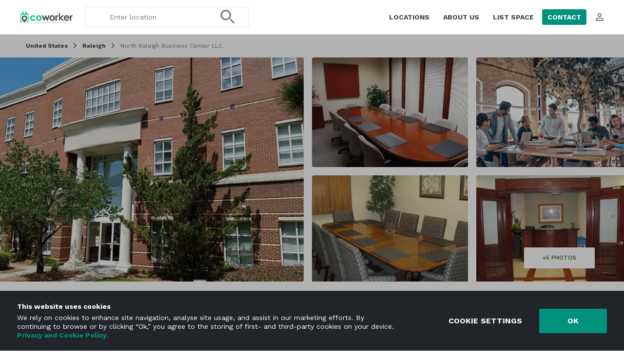

--- FILE ---
content_type: text/html; charset=UTF-8
request_url: https://www.coworker.com/united-states/north-carolina/raleigh/870-north-raleigh-business-center-llc
body_size: 136245
content:
<!DOCTYPE HTML>
<html lang="en">
   <head>
      <link rel="preconnect" href="https://fonts.gstatic.com" crossorigin />
      <link rel="preconnect" href="https://fonts.googleapis.com" crossorigin />
      <link rel="preconnect" href="https://www.google.com" crossorigin />
      <link rel="preconnect" href="https://js.stripe.com" crossorigin />
      <link rel="preload" as="style" href="https://fonts.googleapis.com/css2?family=Work+Sans:wght@300..700&display=swap" crossorigin="anonymous">
            <meta http-equiv="Content-Type" content="text/html; charset=utf-8">
            <meta name="google-site-verification" content="aVAU-IIMHMpqjozUJT3ZoNJgbUYrGuxU41zNwXCAUqA"/>
      <meta name="author" content="coworker.com">
      <title>Coworking Space at North Raleigh Business Center LLC., Raleigh | Coworker</title>
      <meta name="keywords" content="Coworking Space at North Raleigh Business Center LLC., Coworking Space at North Raleigh Business Center LLC. Raleigh, Coworking Space at North Raleigh Business Center LLC. Raleigh book online, coworking, cowork space, coworking space, hostel, coworking space, cowork space, cowering station, coworkers, coworker, coworking reviews, coworking ratings, professional coworking, free coworking, free co work, co work, co working">
      <meta name="description" content="Find coworking space at North Raleigh Business Center LLC., Raleigh. Read reviews, get prices, see photos, and more. Find your coworking space on Coworker.com today.">
      <meta property="og:title" content="Coworking Space at North Raleigh Business Center LLC., Raleigh | Coworker"/>
      <meta property="og:description" content="Find coworking space at North Raleigh Business Center LLC., Raleigh. Read reviews, get prices, see photos, and more. Find your coworking space on Coworker.com today."/>
      <meta property="og:image" content="https://coworker.imgix.net/photos/united-states/north-carolina/raleigh/870-north-raleigh-business-center-llc/main.jpg?w=1200&h=630&q=90&auto=format,compress&fit=crop&mark=/template/img/wm_icon.png&markscale=5&markalign=center,middle"/>
      <meta name="viewport" content="width=device-width, initial-scale=1.0">
      <meta http-equiv="X-UA-Compatible" content="IE=edge"><script type="text/javascript">(window.NREUM||(NREUM={})).init={privacy:{cookies_enabled:true},ajax:{deny_list:["bam.nr-data.net"]},feature_flags:["soft_nav"],distributed_tracing:{enabled:true}};(window.NREUM||(NREUM={})).loader_config={agentID:"1588689415",accountID:"135956",trustKey:"135956",xpid:"VQUCWFNVGwIFXFVWBwYGUF0=",licenseKey:"NRBR-7f660b0d2f1eb83a54c",applicationID:"1584407169",browserID:"1588689415"};;/*! For license information please see nr-loader-spa-1.308.0.min.js.LICENSE.txt */
(()=>{var e,t,r={384:(e,t,r)=>{"use strict";r.d(t,{NT:()=>a,US:()=>u,Zm:()=>o,bQ:()=>d,dV:()=>c,pV:()=>l});var n=r(6154),i=r(1863),s=r(1910);const a={beacon:"bam.nr-data.net",errorBeacon:"bam.nr-data.net"};function o(){return n.gm.NREUM||(n.gm.NREUM={}),void 0===n.gm.newrelic&&(n.gm.newrelic=n.gm.NREUM),n.gm.NREUM}function c(){let e=o();return e.o||(e.o={ST:n.gm.setTimeout,SI:n.gm.setImmediate||n.gm.setInterval,CT:n.gm.clearTimeout,XHR:n.gm.XMLHttpRequest,REQ:n.gm.Request,EV:n.gm.Event,PR:n.gm.Promise,MO:n.gm.MutationObserver,FETCH:n.gm.fetch,WS:n.gm.WebSocket},(0,s.i)(...Object.values(e.o))),e}function d(e,t){let r=o();r.initializedAgents??={},t.initializedAt={ms:(0,i.t)(),date:new Date},r.initializedAgents[e]=t}function u(e,t){o()[e]=t}function l(){return function(){let e=o();const t=e.info||{};e.info={beacon:a.beacon,errorBeacon:a.errorBeacon,...t}}(),function(){let e=o();const t=e.init||{};e.init={...t}}(),c(),function(){let e=o();const t=e.loader_config||{};e.loader_config={...t}}(),o()}},782:(e,t,r)=>{"use strict";r.d(t,{T:()=>n});const n=r(860).K7.pageViewTiming},860:(e,t,r)=>{"use strict";r.d(t,{$J:()=>u,K7:()=>c,P3:()=>d,XX:()=>i,Yy:()=>o,df:()=>s,qY:()=>n,v4:()=>a});const n="events",i="jserrors",s="browser/blobs",a="rum",o="browser/logs",c={ajax:"ajax",genericEvents:"generic_events",jserrors:i,logging:"logging",metrics:"metrics",pageAction:"page_action",pageViewEvent:"page_view_event",pageViewTiming:"page_view_timing",sessionReplay:"session_replay",sessionTrace:"session_trace",softNav:"soft_navigations",spa:"spa"},d={[c.pageViewEvent]:1,[c.pageViewTiming]:2,[c.metrics]:3,[c.jserrors]:4,[c.spa]:5,[c.ajax]:6,[c.sessionTrace]:7,[c.softNav]:8,[c.sessionReplay]:9,[c.logging]:10,[c.genericEvents]:11},u={[c.pageViewEvent]:a,[c.pageViewTiming]:n,[c.ajax]:n,[c.spa]:n,[c.softNav]:n,[c.metrics]:i,[c.jserrors]:i,[c.sessionTrace]:s,[c.sessionReplay]:s,[c.logging]:o,[c.genericEvents]:"ins"}},944:(e,t,r)=>{"use strict";r.d(t,{R:()=>i});var n=r(3241);function i(e,t){"function"==typeof console.debug&&(console.debug("New Relic Warning: https://github.com/newrelic/newrelic-browser-agent/blob/main/docs/warning-codes.md#".concat(e),t),(0,n.W)({agentIdentifier:null,drained:null,type:"data",name:"warn",feature:"warn",data:{code:e,secondary:t}}))}},993:(e,t,r)=>{"use strict";r.d(t,{A$:()=>s,ET:()=>a,TZ:()=>o,p_:()=>i});var n=r(860);const i={ERROR:"ERROR",WARN:"WARN",INFO:"INFO",DEBUG:"DEBUG",TRACE:"TRACE"},s={OFF:0,ERROR:1,WARN:2,INFO:3,DEBUG:4,TRACE:5},a="log",o=n.K7.logging},1541:(e,t,r)=>{"use strict";r.d(t,{U:()=>i,f:()=>n});const n={MFE:"MFE",BA:"BA"};function i(e,t){if(2!==t?.harvestEndpointVersion)return{};const r=t.agentRef.runtime.appMetadata.agents[0].entityGuid;return e?{"source.id":e.id,"source.name":e.name,"source.type":e.type,"parent.id":e.parent?.id||r,"parent.type":e.parent?.type||n.BA}:{"entity.guid":r,appId:t.agentRef.info.applicationID}}},1687:(e,t,r)=>{"use strict";r.d(t,{Ak:()=>d,Ze:()=>h,x3:()=>u});var n=r(3241),i=r(7836),s=r(3606),a=r(860),o=r(2646);const c={};function d(e,t){const r={staged:!1,priority:a.P3[t]||0};l(e),c[e].get(t)||c[e].set(t,r)}function u(e,t){e&&c[e]&&(c[e].get(t)&&c[e].delete(t),p(e,t,!1),c[e].size&&f(e))}function l(e){if(!e)throw new Error("agentIdentifier required");c[e]||(c[e]=new Map)}function h(e="",t="feature",r=!1){if(l(e),!e||!c[e].get(t)||r)return p(e,t);c[e].get(t).staged=!0,f(e)}function f(e){const t=Array.from(c[e]);t.every(([e,t])=>t.staged)&&(t.sort((e,t)=>e[1].priority-t[1].priority),t.forEach(([t])=>{c[e].delete(t),p(e,t)}))}function p(e,t,r=!0){const a=e?i.ee.get(e):i.ee,c=s.i.handlers;if(!a.aborted&&a.backlog&&c){if((0,n.W)({agentIdentifier:e,type:"lifecycle",name:"drain",feature:t}),r){const e=a.backlog[t],r=c[t];if(r){for(let t=0;e&&t<e.length;++t)g(e[t],r);Object.entries(r).forEach(([e,t])=>{Object.values(t||{}).forEach(t=>{t[0]?.on&&t[0]?.context()instanceof o.y&&t[0].on(e,t[1])})})}}a.isolatedBacklog||delete c[t],a.backlog[t]=null,a.emit("drain-"+t,[])}}function g(e,t){var r=e[1];Object.values(t[r]||{}).forEach(t=>{var r=e[0];if(t[0]===r){var n=t[1],i=e[3],s=e[2];n.apply(i,s)}})}},1738:(e,t,r)=>{"use strict";r.d(t,{U:()=>f,Y:()=>h});var n=r(3241),i=r(9908),s=r(1863),a=r(944),o=r(5701),c=r(3969),d=r(8362),u=r(860),l=r(4261);function h(e,t,r,s){const h=s||r;!h||h[e]&&h[e]!==d.d.prototype[e]||(h[e]=function(){(0,i.p)(c.xV,["API/"+e+"/called"],void 0,u.K7.metrics,r.ee),(0,n.W)({agentIdentifier:r.agentIdentifier,drained:!!o.B?.[r.agentIdentifier],type:"data",name:"api",feature:l.Pl+e,data:{}});try{return t.apply(this,arguments)}catch(e){(0,a.R)(23,e)}})}function f(e,t,r,n,a){const o=e.info;null===r?delete o.jsAttributes[t]:o.jsAttributes[t]=r,(a||null===r)&&(0,i.p)(l.Pl+n,[(0,s.t)(),t,r],void 0,"session",e.ee)}},1741:(e,t,r)=>{"use strict";r.d(t,{W:()=>s});var n=r(944),i=r(4261);class s{#e(e,...t){if(this[e]!==s.prototype[e])return this[e](...t);(0,n.R)(35,e)}addPageAction(e,t){return this.#e(i.hG,e,t)}register(e){return this.#e(i.eY,e)}recordCustomEvent(e,t){return this.#e(i.fF,e,t)}setPageViewName(e,t){return this.#e(i.Fw,e,t)}setCustomAttribute(e,t,r){return this.#e(i.cD,e,t,r)}noticeError(e,t){return this.#e(i.o5,e,t)}setUserId(e,t=!1){return this.#e(i.Dl,e,t)}setApplicationVersion(e){return this.#e(i.nb,e)}setErrorHandler(e){return this.#e(i.bt,e)}addRelease(e,t){return this.#e(i.k6,e,t)}log(e,t){return this.#e(i.$9,e,t)}start(){return this.#e(i.d3)}finished(e){return this.#e(i.BL,e)}recordReplay(){return this.#e(i.CH)}pauseReplay(){return this.#e(i.Tb)}addToTrace(e){return this.#e(i.U2,e)}setCurrentRouteName(e){return this.#e(i.PA,e)}interaction(e){return this.#e(i.dT,e)}wrapLogger(e,t,r){return this.#e(i.Wb,e,t,r)}measure(e,t){return this.#e(i.V1,e,t)}consent(e){return this.#e(i.Pv,e)}}},1863:(e,t,r)=>{"use strict";function n(){return Math.floor(performance.now())}r.d(t,{t:()=>n})},1910:(e,t,r)=>{"use strict";r.d(t,{i:()=>s});var n=r(944);const i=new Map;function s(...e){return e.every(e=>{if(i.has(e))return i.get(e);const t="function"==typeof e?e.toString():"",r=t.includes("[native code]"),s=t.includes("nrWrapper");return r||s||(0,n.R)(64,e?.name||t),i.set(e,r),r})}},2555:(e,t,r)=>{"use strict";r.d(t,{D:()=>o,f:()=>a});var n=r(384),i=r(8122);const s={beacon:n.NT.beacon,errorBeacon:n.NT.errorBeacon,licenseKey:void 0,applicationID:void 0,sa:void 0,queueTime:void 0,applicationTime:void 0,ttGuid:void 0,user:void 0,account:void 0,product:void 0,extra:void 0,jsAttributes:{},userAttributes:void 0,atts:void 0,transactionName:void 0,tNamePlain:void 0};function a(e){try{return!!e.licenseKey&&!!e.errorBeacon&&!!e.applicationID}catch(e){return!1}}const o=e=>(0,i.a)(e,s)},2614:(e,t,r)=>{"use strict";r.d(t,{BB:()=>a,H3:()=>n,g:()=>d,iL:()=>c,tS:()=>o,uh:()=>i,wk:()=>s});const n="NRBA",i="SESSION",s=144e5,a=18e5,o={STARTED:"session-started",PAUSE:"session-pause",RESET:"session-reset",RESUME:"session-resume",UPDATE:"session-update"},c={SAME_TAB:"same-tab",CROSS_TAB:"cross-tab"},d={OFF:0,FULL:1,ERROR:2}},2646:(e,t,r)=>{"use strict";r.d(t,{y:()=>n});class n{constructor(e){this.contextId=e}}},2843:(e,t,r)=>{"use strict";r.d(t,{G:()=>s,u:()=>i});var n=r(3878);function i(e,t=!1,r,i){(0,n.DD)("visibilitychange",function(){if(t)return void("hidden"===document.visibilityState&&e());e(document.visibilityState)},r,i)}function s(e,t,r){(0,n.sp)("pagehide",e,t,r)}},3241:(e,t,r)=>{"use strict";r.d(t,{W:()=>s});var n=r(6154);const i="newrelic";function s(e={}){try{n.gm.dispatchEvent(new CustomEvent(i,{detail:e}))}catch(e){}}},3304:(e,t,r)=>{"use strict";r.d(t,{A:()=>s});var n=r(7836);const i=()=>{const e=new WeakSet;return(t,r)=>{if("object"==typeof r&&null!==r){if(e.has(r))return;e.add(r)}return r}};function s(e){try{return JSON.stringify(e,i())??""}catch(e){try{n.ee.emit("internal-error",[e])}catch(e){}return""}}},3333:(e,t,r)=>{"use strict";r.d(t,{$v:()=>u,TZ:()=>n,Xh:()=>c,Zp:()=>i,kd:()=>d,mq:()=>o,nf:()=>a,qN:()=>s});const n=r(860).K7.genericEvents,i=["auxclick","click","copy","keydown","paste","scrollend"],s=["focus","blur"],a=4,o=1e3,c=2e3,d=["PageAction","UserAction","BrowserPerformance"],u={RESOURCES:"experimental.resources",REGISTER:"register"}},3434:(e,t,r)=>{"use strict";r.d(t,{Jt:()=>s,YM:()=>d});var n=r(7836),i=r(5607);const s="nr@original:".concat(i.W),a=50;var o=Object.prototype.hasOwnProperty,c=!1;function d(e,t){return e||(e=n.ee),r.inPlace=function(e,t,n,i,s){n||(n="");const a="-"===n.charAt(0);for(let o=0;o<t.length;o++){const c=t[o],d=e[c];l(d)||(e[c]=r(d,a?c+n:n,i,c,s))}},r.flag=s,r;function r(t,r,n,c,d){return l(t)?t:(r||(r=""),nrWrapper[s]=t,function(e,t,r){if(Object.defineProperty&&Object.keys)try{return Object.keys(e).forEach(function(r){Object.defineProperty(t,r,{get:function(){return e[r]},set:function(t){return e[r]=t,t}})}),t}catch(e){u([e],r)}for(var n in e)o.call(e,n)&&(t[n]=e[n])}(t,nrWrapper,e),nrWrapper);function nrWrapper(){var s,o,l,h;let f;try{o=this,s=[...arguments],l="function"==typeof n?n(s,o):n||{}}catch(t){u([t,"",[s,o,c],l],e)}i(r+"start",[s,o,c],l,d);const p=performance.now();let g;try{return h=t.apply(o,s),g=performance.now(),h}catch(e){throw g=performance.now(),i(r+"err",[s,o,e],l,d),f=e,f}finally{const e=g-p,t={start:p,end:g,duration:e,isLongTask:e>=a,methodName:c,thrownError:f};t.isLongTask&&i("long-task",[t,o],l,d),i(r+"end",[s,o,h],l,d)}}}function i(r,n,i,s){if(!c||t){var a=c;c=!0;try{e.emit(r,n,i,t,s)}catch(t){u([t,r,n,i],e)}c=a}}}function u(e,t){t||(t=n.ee);try{t.emit("internal-error",e)}catch(e){}}function l(e){return!(e&&"function"==typeof e&&e.apply&&!e[s])}},3606:(e,t,r)=>{"use strict";r.d(t,{i:()=>s});var n=r(9908);s.on=a;var i=s.handlers={};function s(e,t,r,s){a(s||n.d,i,e,t,r)}function a(e,t,r,i,s){s||(s="feature"),e||(e=n.d);var a=t[s]=t[s]||{};(a[r]=a[r]||[]).push([e,i])}},3738:(e,t,r)=>{"use strict";r.d(t,{He:()=>i,Kp:()=>o,Lc:()=>d,Rz:()=>u,TZ:()=>n,bD:()=>s,d3:()=>a,jx:()=>l,sl:()=>h,uP:()=>c});const n=r(860).K7.sessionTrace,i="bstResource",s="resource",a="-start",o="-end",c="fn"+a,d="fn"+o,u="pushState",l=1e3,h=3e4},3785:(e,t,r)=>{"use strict";r.d(t,{R:()=>c,b:()=>d});var n=r(9908),i=r(1863),s=r(860),a=r(3969),o=r(993);function c(e,t,r={},c=o.p_.INFO,d=!0,u,l=(0,i.t)()){(0,n.p)(a.xV,["API/logging/".concat(c.toLowerCase(),"/called")],void 0,s.K7.metrics,e),(0,n.p)(o.ET,[l,t,r,c,d,u],void 0,s.K7.logging,e)}function d(e){return"string"==typeof e&&Object.values(o.p_).some(t=>t===e.toUpperCase().trim())}},3878:(e,t,r)=>{"use strict";function n(e,t){return{capture:e,passive:!1,signal:t}}function i(e,t,r=!1,i){window.addEventListener(e,t,n(r,i))}function s(e,t,r=!1,i){document.addEventListener(e,t,n(r,i))}r.d(t,{DD:()=>s,jT:()=>n,sp:()=>i})},3962:(e,t,r)=>{"use strict";r.d(t,{AM:()=>a,O2:()=>l,OV:()=>s,Qu:()=>h,TZ:()=>c,ih:()=>f,pP:()=>o,t1:()=>u,tC:()=>i,wD:()=>d});var n=r(860);const i=["click","keydown","submit"],s="popstate",a="api",o="initialPageLoad",c=n.K7.softNav,d=5e3,u=500,l={INITIAL_PAGE_LOAD:"",ROUTE_CHANGE:1,UNSPECIFIED:2},h={INTERACTION:1,AJAX:2,CUSTOM_END:3,CUSTOM_TRACER:4},f={IP:"in progress",PF:"pending finish",FIN:"finished",CAN:"cancelled"}},3969:(e,t,r)=>{"use strict";r.d(t,{TZ:()=>n,XG:()=>o,rs:()=>i,xV:()=>a,z_:()=>s});const n=r(860).K7.metrics,i="sm",s="cm",a="storeSupportabilityMetrics",o="storeEventMetrics"},4234:(e,t,r)=>{"use strict";r.d(t,{W:()=>s});var n=r(7836),i=r(1687);class s{constructor(e,t){this.agentIdentifier=e,this.ee=n.ee.get(e),this.featureName=t,this.blocked=!1}deregisterDrain(){(0,i.x3)(this.agentIdentifier,this.featureName)}}},4261:(e,t,r)=>{"use strict";r.d(t,{$9:()=>u,BL:()=>c,CH:()=>p,Dl:()=>R,Fw:()=>w,PA:()=>v,Pl:()=>n,Pv:()=>A,Tb:()=>h,U2:()=>a,V1:()=>E,Wb:()=>T,bt:()=>y,cD:()=>b,d3:()=>x,dT:()=>d,eY:()=>g,fF:()=>f,hG:()=>s,hw:()=>i,k6:()=>o,nb:()=>m,o5:()=>l});const n="api-",i=n+"ixn-",s="addPageAction",a="addToTrace",o="addRelease",c="finished",d="interaction",u="log",l="noticeError",h="pauseReplay",f="recordCustomEvent",p="recordReplay",g="register",m="setApplicationVersion",v="setCurrentRouteName",b="setCustomAttribute",y="setErrorHandler",w="setPageViewName",R="setUserId",x="start",T="wrapLogger",E="measure",A="consent"},5205:(e,t,r)=>{"use strict";r.d(t,{j:()=>S});var n=r(384),i=r(1741);var s=r(2555),a=r(3333);const o=e=>{if(!e||"string"!=typeof e)return!1;try{document.createDocumentFragment().querySelector(e)}catch{return!1}return!0};var c=r(2614),d=r(944),u=r(8122);const l="[data-nr-mask]",h=e=>(0,u.a)(e,(()=>{const e={feature_flags:[],experimental:{allow_registered_children:!1,resources:!1},mask_selector:"*",block_selector:"[data-nr-block]",mask_input_options:{color:!1,date:!1,"datetime-local":!1,email:!1,month:!1,number:!1,range:!1,search:!1,tel:!1,text:!1,time:!1,url:!1,week:!1,textarea:!1,select:!1,password:!0}};return{ajax:{deny_list:void 0,block_internal:!0,enabled:!0,autoStart:!0},api:{get allow_registered_children(){return e.feature_flags.includes(a.$v.REGISTER)||e.experimental.allow_registered_children},set allow_registered_children(t){e.experimental.allow_registered_children=t},duplicate_registered_data:!1},browser_consent_mode:{enabled:!1},distributed_tracing:{enabled:void 0,exclude_newrelic_header:void 0,cors_use_newrelic_header:void 0,cors_use_tracecontext_headers:void 0,allowed_origins:void 0},get feature_flags(){return e.feature_flags},set feature_flags(t){e.feature_flags=t},generic_events:{enabled:!0,autoStart:!0},harvest:{interval:30},jserrors:{enabled:!0,autoStart:!0},logging:{enabled:!0,autoStart:!0},metrics:{enabled:!0,autoStart:!0},obfuscate:void 0,page_action:{enabled:!0},page_view_event:{enabled:!0,autoStart:!0},page_view_timing:{enabled:!0,autoStart:!0},performance:{capture_marks:!1,capture_measures:!1,capture_detail:!0,resources:{get enabled(){return e.feature_flags.includes(a.$v.RESOURCES)||e.experimental.resources},set enabled(t){e.experimental.resources=t},asset_types:[],first_party_domains:[],ignore_newrelic:!0}},privacy:{cookies_enabled:!0},proxy:{assets:void 0,beacon:void 0},session:{expiresMs:c.wk,inactiveMs:c.BB},session_replay:{autoStart:!0,enabled:!1,preload:!1,sampling_rate:10,error_sampling_rate:100,collect_fonts:!1,inline_images:!1,fix_stylesheets:!0,mask_all_inputs:!0,get mask_text_selector(){return e.mask_selector},set mask_text_selector(t){o(t)?e.mask_selector="".concat(t,",").concat(l):""===t||null===t?e.mask_selector=l:(0,d.R)(5,t)},get block_class(){return"nr-block"},get ignore_class(){return"nr-ignore"},get mask_text_class(){return"nr-mask"},get block_selector(){return e.block_selector},set block_selector(t){o(t)?e.block_selector+=",".concat(t):""!==t&&(0,d.R)(6,t)},get mask_input_options(){return e.mask_input_options},set mask_input_options(t){t&&"object"==typeof t?e.mask_input_options={...t,password:!0}:(0,d.R)(7,t)}},session_trace:{enabled:!0,autoStart:!0},soft_navigations:{enabled:!0,autoStart:!0},spa:{enabled:!0,autoStart:!0},ssl:void 0,user_actions:{enabled:!0,elementAttributes:["id","className","tagName","type"]}}})());var f=r(6154),p=r(9324);let g=0;const m={buildEnv:p.F3,distMethod:p.Xs,version:p.xv,originTime:f.WN},v={consented:!1},b={appMetadata:{},get consented(){return this.session?.state?.consent||v.consented},set consented(e){v.consented=e},customTransaction:void 0,denyList:void 0,disabled:!1,harvester:void 0,isolatedBacklog:!1,isRecording:!1,loaderType:void 0,maxBytes:3e4,obfuscator:void 0,onerror:void 0,ptid:void 0,releaseIds:{},session:void 0,timeKeeper:void 0,registeredEntities:[],jsAttributesMetadata:{bytes:0},get harvestCount(){return++g}},y=e=>{const t=(0,u.a)(e,b),r=Object.keys(m).reduce((e,t)=>(e[t]={value:m[t],writable:!1,configurable:!0,enumerable:!0},e),{});return Object.defineProperties(t,r)};var w=r(5701);const R=e=>{const t=e.startsWith("http");e+="/",r.p=t?e:"https://"+e};var x=r(7836),T=r(3241);const E={accountID:void 0,trustKey:void 0,agentID:void 0,licenseKey:void 0,applicationID:void 0,xpid:void 0},A=e=>(0,u.a)(e,E),_=new Set;function S(e,t={},r,a){let{init:o,info:c,loader_config:d,runtime:u={},exposed:l=!0}=t;if(!c){const e=(0,n.pV)();o=e.init,c=e.info,d=e.loader_config}e.init=h(o||{}),e.loader_config=A(d||{}),c.jsAttributes??={},f.bv&&(c.jsAttributes.isWorker=!0),e.info=(0,s.D)(c);const p=e.init,g=[c.beacon,c.errorBeacon];_.has(e.agentIdentifier)||(p.proxy.assets&&(R(p.proxy.assets),g.push(p.proxy.assets)),p.proxy.beacon&&g.push(p.proxy.beacon),e.beacons=[...g],function(e){const t=(0,n.pV)();Object.getOwnPropertyNames(i.W.prototype).forEach(r=>{const n=i.W.prototype[r];if("function"!=typeof n||"constructor"===n)return;let s=t[r];e[r]&&!1!==e.exposed&&"micro-agent"!==e.runtime?.loaderType&&(t[r]=(...t)=>{const n=e[r](...t);return s?s(...t):n})})}(e),(0,n.US)("activatedFeatures",w.B)),u.denyList=[...p.ajax.deny_list||[],...p.ajax.block_internal?g:[]],u.ptid=e.agentIdentifier,u.loaderType=r,e.runtime=y(u),_.has(e.agentIdentifier)||(e.ee=x.ee.get(e.agentIdentifier),e.exposed=l,(0,T.W)({agentIdentifier:e.agentIdentifier,drained:!!w.B?.[e.agentIdentifier],type:"lifecycle",name:"initialize",feature:void 0,data:e.config})),_.add(e.agentIdentifier)}},5270:(e,t,r)=>{"use strict";r.d(t,{Aw:()=>a,SR:()=>s,rF:()=>o});var n=r(384),i=r(7767);function s(e){return!!(0,n.dV)().o.MO&&(0,i.V)(e)&&!0===e?.session_trace.enabled}function a(e){return!0===e?.session_replay.preload&&s(e)}function o(e,t){try{if("string"==typeof t?.type){if("password"===t.type.toLowerCase())return"*".repeat(e?.length||0);if(void 0!==t?.dataset?.nrUnmask||t?.classList?.contains("nr-unmask"))return e}}catch(e){}return"string"==typeof e?e.replace(/[\S]/g,"*"):"*".repeat(e?.length||0)}},5289:(e,t,r)=>{"use strict";r.d(t,{GG:()=>a,Qr:()=>c,sB:()=>o});var n=r(3878),i=r(6389);function s(){return"undefined"==typeof document||"complete"===document.readyState}function a(e,t){if(s())return e();const r=(0,i.J)(e),a=setInterval(()=>{s()&&(clearInterval(a),r())},500);(0,n.sp)("load",r,t)}function o(e){if(s())return e();(0,n.DD)("DOMContentLoaded",e)}function c(e){if(s())return e();(0,n.sp)("popstate",e)}},5607:(e,t,r)=>{"use strict";r.d(t,{W:()=>n});const n=(0,r(9566).bz)()},5701:(e,t,r)=>{"use strict";r.d(t,{B:()=>s,t:()=>a});var n=r(3241);const i=new Set,s={};function a(e,t){const r=t.agentIdentifier;s[r]??={},e&&"object"==typeof e&&(i.has(r)||(t.ee.emit("rumresp",[e]),s[r]=e,i.add(r),(0,n.W)({agentIdentifier:r,loaded:!0,drained:!0,type:"lifecycle",name:"load",feature:void 0,data:e})))}},6154:(e,t,r)=>{"use strict";r.d(t,{OF:()=>d,RI:()=>i,WN:()=>h,bv:()=>s,eN:()=>f,gm:()=>a,lR:()=>l,m:()=>c,mw:()=>o,sb:()=>u});var n=r(1863);const i="undefined"!=typeof window&&!!window.document,s="undefined"!=typeof WorkerGlobalScope&&("undefined"!=typeof self&&self instanceof WorkerGlobalScope&&self.navigator instanceof WorkerNavigator||"undefined"!=typeof globalThis&&globalThis instanceof WorkerGlobalScope&&globalThis.navigator instanceof WorkerNavigator),a=i?window:"undefined"!=typeof WorkerGlobalScope&&("undefined"!=typeof self&&self instanceof WorkerGlobalScope&&self||"undefined"!=typeof globalThis&&globalThis instanceof WorkerGlobalScope&&globalThis),o=Boolean("hidden"===a?.document?.visibilityState),c=""+a?.location,d=/iPad|iPhone|iPod/.test(a.navigator?.userAgent),u=d&&"undefined"==typeof SharedWorker,l=(()=>{const e=a.navigator?.userAgent?.match(/Firefox[/\s](\d+\.\d+)/);return Array.isArray(e)&&e.length>=2?+e[1]:0})(),h=Date.now()-(0,n.t)(),f=()=>"undefined"!=typeof PerformanceNavigationTiming&&a?.performance?.getEntriesByType("navigation")?.[0]?.responseStart},6344:(e,t,r)=>{"use strict";r.d(t,{BB:()=>u,Qb:()=>l,TZ:()=>i,Ug:()=>a,Vh:()=>s,_s:()=>o,bc:()=>d,yP:()=>c});var n=r(2614);const i=r(860).K7.sessionReplay,s="errorDuringReplay",a=.12,o={DomContentLoaded:0,Load:1,FullSnapshot:2,IncrementalSnapshot:3,Meta:4,Custom:5},c={[n.g.ERROR]:15e3,[n.g.FULL]:3e5,[n.g.OFF]:0},d={RESET:{message:"Session was reset",sm:"Reset"},IMPORT:{message:"Recorder failed to import",sm:"Import"},TOO_MANY:{message:"429: Too Many Requests",sm:"Too-Many"},TOO_BIG:{message:"Payload was too large",sm:"Too-Big"},CROSS_TAB:{message:"Session Entity was set to OFF on another tab",sm:"Cross-Tab"},ENTITLEMENTS:{message:"Session Replay is not allowed and will not be started",sm:"Entitlement"}},u=5e3,l={API:"api",RESUME:"resume",SWITCH_TO_FULL:"switchToFull",INITIALIZE:"initialize",PRELOAD:"preload"}},6389:(e,t,r)=>{"use strict";function n(e,t=500,r={}){const n=r?.leading||!1;let i;return(...r)=>{n&&void 0===i&&(e.apply(this,r),i=setTimeout(()=>{i=clearTimeout(i)},t)),n||(clearTimeout(i),i=setTimeout(()=>{e.apply(this,r)},t))}}function i(e){let t=!1;return(...r)=>{t||(t=!0,e.apply(this,r))}}r.d(t,{J:()=>i,s:()=>n})},6630:(e,t,r)=>{"use strict";r.d(t,{T:()=>n});const n=r(860).K7.pageViewEvent},6774:(e,t,r)=>{"use strict";r.d(t,{T:()=>n});const n=r(860).K7.jserrors},7295:(e,t,r)=>{"use strict";r.d(t,{Xv:()=>a,gX:()=>i,iW:()=>s});var n=[];function i(e){if(!e||s(e))return!1;if(0===n.length)return!0;if("*"===n[0].hostname)return!1;for(var t=0;t<n.length;t++){var r=n[t];if(r.hostname.test(e.hostname)&&r.pathname.test(e.pathname))return!1}return!0}function s(e){return void 0===e.hostname}function a(e){if(n=[],e&&e.length)for(var t=0;t<e.length;t++){let r=e[t];if(!r)continue;if("*"===r)return void(n=[{hostname:"*"}]);0===r.indexOf("http://")?r=r.substring(7):0===r.indexOf("https://")&&(r=r.substring(8));const i=r.indexOf("/");let s,a;i>0?(s=r.substring(0,i),a=r.substring(i)):(s=r,a="*");let[c]=s.split(":");n.push({hostname:o(c),pathname:o(a,!0)})}}function o(e,t=!1){const r=e.replace(/[.+?^${}()|[\]\\]/g,e=>"\\"+e).replace(/\*/g,".*?");return new RegExp((t?"^":"")+r+"$")}},7485:(e,t,r)=>{"use strict";r.d(t,{D:()=>i});var n=r(6154);function i(e){if(0===(e||"").indexOf("data:"))return{protocol:"data"};try{const t=new URL(e,location.href),r={port:t.port,hostname:t.hostname,pathname:t.pathname,search:t.search,protocol:t.protocol.slice(0,t.protocol.indexOf(":")),sameOrigin:t.protocol===n.gm?.location?.protocol&&t.host===n.gm?.location?.host};return r.port&&""!==r.port||("http:"===t.protocol&&(r.port="80"),"https:"===t.protocol&&(r.port="443")),r.pathname&&""!==r.pathname?r.pathname.startsWith("/")||(r.pathname="/".concat(r.pathname)):r.pathname="/",r}catch(e){return{}}}},7699:(e,t,r)=>{"use strict";r.d(t,{It:()=>s,KC:()=>o,No:()=>i,qh:()=>a});var n=r(860);const i=16e3,s=1e6,a="SESSION_ERROR",o={[n.K7.logging]:!0,[n.K7.genericEvents]:!1,[n.K7.jserrors]:!1,[n.K7.ajax]:!1}},7767:(e,t,r)=>{"use strict";r.d(t,{V:()=>i});var n=r(6154);const i=e=>n.RI&&!0===e?.privacy.cookies_enabled},7836:(e,t,r)=>{"use strict";r.d(t,{P:()=>o,ee:()=>c});var n=r(384),i=r(8990),s=r(2646),a=r(5607);const o="nr@context:".concat(a.W),c=function e(t,r){var n={},a={},u={},l=!1;try{l=16===r.length&&d.initializedAgents?.[r]?.runtime.isolatedBacklog}catch(e){}var h={on:p,addEventListener:p,removeEventListener:function(e,t){var r=n[e];if(!r)return;for(var i=0;i<r.length;i++)r[i]===t&&r.splice(i,1)},emit:function(e,r,n,i,s){!1!==s&&(s=!0);if(c.aborted&&!i)return;t&&s&&t.emit(e,r,n);var o=f(n);g(e).forEach(e=>{e.apply(o,r)});var d=v()[a[e]];d&&d.push([h,e,r,o]);return o},get:m,listeners:g,context:f,buffer:function(e,t){const r=v();if(t=t||"feature",h.aborted)return;Object.entries(e||{}).forEach(([e,n])=>{a[n]=t,t in r||(r[t]=[])})},abort:function(){h._aborted=!0,Object.keys(h.backlog).forEach(e=>{delete h.backlog[e]})},isBuffering:function(e){return!!v()[a[e]]},debugId:r,backlog:l?{}:t&&"object"==typeof t.backlog?t.backlog:{},isolatedBacklog:l};return Object.defineProperty(h,"aborted",{get:()=>{let e=h._aborted||!1;return e||(t&&(e=t.aborted),e)}}),h;function f(e){return e&&e instanceof s.y?e:e?(0,i.I)(e,o,()=>new s.y(o)):new s.y(o)}function p(e,t){n[e]=g(e).concat(t)}function g(e){return n[e]||[]}function m(t){return u[t]=u[t]||e(h,t)}function v(){return h.backlog}}(void 0,"globalEE"),d=(0,n.Zm)();d.ee||(d.ee=c)},8122:(e,t,r)=>{"use strict";r.d(t,{a:()=>i});var n=r(944);function i(e,t){try{if(!e||"object"!=typeof e)return(0,n.R)(3);if(!t||"object"!=typeof t)return(0,n.R)(4);const r=Object.create(Object.getPrototypeOf(t),Object.getOwnPropertyDescriptors(t)),s=0===Object.keys(r).length?e:r;for(let a in s)if(void 0!==e[a])try{if(null===e[a]){r[a]=null;continue}Array.isArray(e[a])&&Array.isArray(t[a])?r[a]=Array.from(new Set([...e[a],...t[a]])):"object"==typeof e[a]&&"object"==typeof t[a]?r[a]=i(e[a],t[a]):r[a]=e[a]}catch(e){r[a]||(0,n.R)(1,e)}return r}catch(e){(0,n.R)(2,e)}}},8139:(e,t,r)=>{"use strict";r.d(t,{u:()=>h});var n=r(7836),i=r(3434),s=r(8990),a=r(6154);const o={},c=a.gm.XMLHttpRequest,d="addEventListener",u="removeEventListener",l="nr@wrapped:".concat(n.P);function h(e){var t=function(e){return(e||n.ee).get("events")}(e);if(o[t.debugId]++)return t;o[t.debugId]=1;var r=(0,i.YM)(t,!0);function h(e){r.inPlace(e,[d,u],"-",p)}function p(e,t){return e[1]}return"getPrototypeOf"in Object&&(a.RI&&f(document,h),c&&f(c.prototype,h),f(a.gm,h)),t.on(d+"-start",function(e,t){var n=e[1];if(null!==n&&("function"==typeof n||"object"==typeof n)&&"newrelic"!==e[0]){var i=(0,s.I)(n,l,function(){var e={object:function(){if("function"!=typeof n.handleEvent)return;return n.handleEvent.apply(n,arguments)},function:n}[typeof n];return e?r(e,"fn-",null,e.name||"anonymous"):n});this.wrapped=e[1]=i}}),t.on(u+"-start",function(e){e[1]=this.wrapped||e[1]}),t}function f(e,t,...r){let n=e;for(;"object"==typeof n&&!Object.prototype.hasOwnProperty.call(n,d);)n=Object.getPrototypeOf(n);n&&t(n,...r)}},8362:(e,t,r)=>{"use strict";r.d(t,{d:()=>s});var n=r(9566),i=r(1741);class s extends i.W{agentIdentifier=(0,n.LA)(16)}},8374:(e,t,r)=>{r.nc=(()=>{try{return document?.currentScript?.nonce}catch(e){}return""})()},8990:(e,t,r)=>{"use strict";r.d(t,{I:()=>i});var n=Object.prototype.hasOwnProperty;function i(e,t,r){if(n.call(e,t))return e[t];var i=r();if(Object.defineProperty&&Object.keys)try{return Object.defineProperty(e,t,{value:i,writable:!0,enumerable:!1}),i}catch(e){}return e[t]=i,i}},9119:(e,t,r)=>{"use strict";r.d(t,{L:()=>s});var n=/([^?#]*)[^#]*(#[^?]*|$).*/,i=/([^?#]*)().*/;function s(e,t){return e?e.replace(t?n:i,"$1$2"):e}},9300:(e,t,r)=>{"use strict";r.d(t,{T:()=>n});const n=r(860).K7.ajax},9324:(e,t,r)=>{"use strict";r.d(t,{AJ:()=>a,F3:()=>i,Xs:()=>s,Yq:()=>o,xv:()=>n});const n="1.308.0",i="PROD",s="CDN",a="@newrelic/rrweb",o="1.0.1"},9566:(e,t,r)=>{"use strict";r.d(t,{LA:()=>o,ZF:()=>c,bz:()=>a,el:()=>d});var n=r(6154);const i="xxxxxxxx-xxxx-4xxx-yxxx-xxxxxxxxxxxx";function s(e,t){return e?15&e[t]:16*Math.random()|0}function a(){const e=n.gm?.crypto||n.gm?.msCrypto;let t,r=0;return e&&e.getRandomValues&&(t=e.getRandomValues(new Uint8Array(30))),i.split("").map(e=>"x"===e?s(t,r++).toString(16):"y"===e?(3&s()|8).toString(16):e).join("")}function o(e){const t=n.gm?.crypto||n.gm?.msCrypto;let r,i=0;t&&t.getRandomValues&&(r=t.getRandomValues(new Uint8Array(e)));const a=[];for(var o=0;o<e;o++)a.push(s(r,i++).toString(16));return a.join("")}function c(){return o(16)}function d(){return o(32)}},9908:(e,t,r)=>{"use strict";r.d(t,{d:()=>n,p:()=>i});var n=r(7836).ee.get("handle");function i(e,t,r,i,s){s?(s.buffer([e],i),s.emit(e,t,r)):(n.buffer([e],i),n.emit(e,t,r))}}},n={};function i(e){var t=n[e];if(void 0!==t)return t.exports;var s=n[e]={exports:{}};return r[e](s,s.exports,i),s.exports}i.m=r,i.d=(e,t)=>{for(var r in t)i.o(t,r)&&!i.o(e,r)&&Object.defineProperty(e,r,{enumerable:!0,get:t[r]})},i.f={},i.e=e=>Promise.all(Object.keys(i.f).reduce((t,r)=>(i.f[r](e,t),t),[])),i.u=e=>({212:"nr-spa-compressor",249:"nr-spa-recorder",478:"nr-spa"}[e]+"-1.308.0.min.js"),i.o=(e,t)=>Object.prototype.hasOwnProperty.call(e,t),e={},t="NRBA-1.308.0.PROD:",i.l=(r,n,s,a)=>{if(e[r])e[r].push(n);else{var o,c;if(void 0!==s)for(var d=document.getElementsByTagName("script"),u=0;u<d.length;u++){var l=d[u];if(l.getAttribute("src")==r||l.getAttribute("data-webpack")==t+s){o=l;break}}if(!o){c=!0;var h={478:"sha512-RSfSVnmHk59T/uIPbdSE0LPeqcEdF4/+XhfJdBuccH5rYMOEZDhFdtnh6X6nJk7hGpzHd9Ujhsy7lZEz/ORYCQ==",249:"sha512-ehJXhmntm85NSqW4MkhfQqmeKFulra3klDyY0OPDUE+sQ3GokHlPh1pmAzuNy//3j4ac6lzIbmXLvGQBMYmrkg==",212:"sha512-B9h4CR46ndKRgMBcK+j67uSR2RCnJfGefU+A7FrgR/k42ovXy5x/MAVFiSvFxuVeEk/pNLgvYGMp1cBSK/G6Fg=="};(o=document.createElement("script")).charset="utf-8",i.nc&&o.setAttribute("nonce",i.nc),o.setAttribute("data-webpack",t+s),o.src=r,0!==o.src.indexOf(window.location.origin+"/")&&(o.crossOrigin="anonymous"),h[a]&&(o.integrity=h[a])}e[r]=[n];var f=(t,n)=>{o.onerror=o.onload=null,clearTimeout(p);var i=e[r];if(delete e[r],o.parentNode&&o.parentNode.removeChild(o),i&&i.forEach(e=>e(n)),t)return t(n)},p=setTimeout(f.bind(null,void 0,{type:"timeout",target:o}),12e4);o.onerror=f.bind(null,o.onerror),o.onload=f.bind(null,o.onload),c&&document.head.appendChild(o)}},i.r=e=>{"undefined"!=typeof Symbol&&Symbol.toStringTag&&Object.defineProperty(e,Symbol.toStringTag,{value:"Module"}),Object.defineProperty(e,"__esModule",{value:!0})},i.p="https://js-agent.newrelic.com/",(()=>{var e={38:0,788:0};i.f.j=(t,r)=>{var n=i.o(e,t)?e[t]:void 0;if(0!==n)if(n)r.push(n[2]);else{var s=new Promise((r,i)=>n=e[t]=[r,i]);r.push(n[2]=s);var a=i.p+i.u(t),o=new Error;i.l(a,r=>{if(i.o(e,t)&&(0!==(n=e[t])&&(e[t]=void 0),n)){var s=r&&("load"===r.type?"missing":r.type),a=r&&r.target&&r.target.src;o.message="Loading chunk "+t+" failed: ("+s+": "+a+")",o.name="ChunkLoadError",o.type=s,o.request=a,n[1](o)}},"chunk-"+t,t)}};var t=(t,r)=>{var n,s,[a,o,c]=r,d=0;if(a.some(t=>0!==e[t])){for(n in o)i.o(o,n)&&(i.m[n]=o[n]);if(c)c(i)}for(t&&t(r);d<a.length;d++)s=a[d],i.o(e,s)&&e[s]&&e[s][0](),e[s]=0},r=self["webpackChunk:NRBA-1.308.0.PROD"]=self["webpackChunk:NRBA-1.308.0.PROD"]||[];r.forEach(t.bind(null,0)),r.push=t.bind(null,r.push.bind(r))})(),(()=>{"use strict";i(8374);var e=i(8362),t=i(860);const r=Object.values(t.K7);var n=i(5205);var s=i(9908),a=i(1863),o=i(4261),c=i(1738);var d=i(1687),u=i(4234),l=i(5289),h=i(6154),f=i(944),p=i(5270),g=i(7767),m=i(6389),v=i(7699);class b extends u.W{constructor(e,t){super(e.agentIdentifier,t),this.agentRef=e,this.abortHandler=void 0,this.featAggregate=void 0,this.loadedSuccessfully=void 0,this.onAggregateImported=new Promise(e=>{this.loadedSuccessfully=e}),this.deferred=Promise.resolve(),!1===e.init[this.featureName].autoStart?this.deferred=new Promise((t,r)=>{this.ee.on("manual-start-all",(0,m.J)(()=>{(0,d.Ak)(e.agentIdentifier,this.featureName),t()}))}):(0,d.Ak)(e.agentIdentifier,t)}importAggregator(e,t,r={}){if(this.featAggregate)return;const n=async()=>{let n;await this.deferred;try{if((0,g.V)(e.init)){const{setupAgentSession:t}=await i.e(478).then(i.bind(i,8766));n=t(e)}}catch(e){(0,f.R)(20,e),this.ee.emit("internal-error",[e]),(0,s.p)(v.qh,[e],void 0,this.featureName,this.ee)}try{if(!this.#t(this.featureName,n,e.init))return(0,d.Ze)(this.agentIdentifier,this.featureName),void this.loadedSuccessfully(!1);const{Aggregate:i}=await t();this.featAggregate=new i(e,r),e.runtime.harvester.initializedAggregates.push(this.featAggregate),this.loadedSuccessfully(!0)}catch(e){(0,f.R)(34,e),this.abortHandler?.(),(0,d.Ze)(this.agentIdentifier,this.featureName,!0),this.loadedSuccessfully(!1),this.ee&&this.ee.abort()}};h.RI?(0,l.GG)(()=>n(),!0):n()}#t(e,r,n){if(this.blocked)return!1;switch(e){case t.K7.sessionReplay:return(0,p.SR)(n)&&!!r;case t.K7.sessionTrace:return!!r;default:return!0}}}var y=i(6630),w=i(2614),R=i(3241);class x extends b{static featureName=y.T;constructor(e){var t;super(e,y.T),this.setupInspectionEvents(e.agentIdentifier),t=e,(0,c.Y)(o.Fw,function(e,r){"string"==typeof e&&("/"!==e.charAt(0)&&(e="/"+e),t.runtime.customTransaction=(r||"http://custom.transaction")+e,(0,s.p)(o.Pl+o.Fw,[(0,a.t)()],void 0,void 0,t.ee))},t),this.importAggregator(e,()=>i.e(478).then(i.bind(i,2467)))}setupInspectionEvents(e){const t=(t,r)=>{t&&(0,R.W)({agentIdentifier:e,timeStamp:t.timeStamp,loaded:"complete"===t.target.readyState,type:"window",name:r,data:t.target.location+""})};(0,l.sB)(e=>{t(e,"DOMContentLoaded")}),(0,l.GG)(e=>{t(e,"load")}),(0,l.Qr)(e=>{t(e,"navigate")}),this.ee.on(w.tS.UPDATE,(t,r)=>{(0,R.W)({agentIdentifier:e,type:"lifecycle",name:"session",data:r})})}}var T=i(384);class E extends e.d{constructor(e){var t;(super(),h.gm)?(this.features={},(0,T.bQ)(this.agentIdentifier,this),this.desiredFeatures=new Set(e.features||[]),this.desiredFeatures.add(x),(0,n.j)(this,e,e.loaderType||"agent"),t=this,(0,c.Y)(o.cD,function(e,r,n=!1){if("string"==typeof e){if(["string","number","boolean"].includes(typeof r)||null===r)return(0,c.U)(t,e,r,o.cD,n);(0,f.R)(40,typeof r)}else(0,f.R)(39,typeof e)},t),function(e){(0,c.Y)(o.Dl,function(t,r=!1){if("string"!=typeof t&&null!==t)return void(0,f.R)(41,typeof t);const n=e.info.jsAttributes["enduser.id"];r&&null!=n&&n!==t?(0,s.p)(o.Pl+"setUserIdAndResetSession",[t],void 0,"session",e.ee):(0,c.U)(e,"enduser.id",t,o.Dl,!0)},e)}(this),function(e){(0,c.Y)(o.nb,function(t){if("string"==typeof t||null===t)return(0,c.U)(e,"application.version",t,o.nb,!1);(0,f.R)(42,typeof t)},e)}(this),function(e){(0,c.Y)(o.d3,function(){e.ee.emit("manual-start-all")},e)}(this),function(e){(0,c.Y)(o.Pv,function(t=!0){if("boolean"==typeof t){if((0,s.p)(o.Pl+o.Pv,[t],void 0,"session",e.ee),e.runtime.consented=t,t){const t=e.features.page_view_event;t.onAggregateImported.then(e=>{const r=t.featAggregate;e&&!r.sentRum&&r.sendRum()})}}else(0,f.R)(65,typeof t)},e)}(this),this.run()):(0,f.R)(21)}get config(){return{info:this.info,init:this.init,loader_config:this.loader_config,runtime:this.runtime}}get api(){return this}run(){try{const e=function(e){const t={};return r.forEach(r=>{t[r]=!!e[r]?.enabled}),t}(this.init),n=[...this.desiredFeatures];n.sort((e,r)=>t.P3[e.featureName]-t.P3[r.featureName]),n.forEach(r=>{if(!e[r.featureName]&&r.featureName!==t.K7.pageViewEvent)return;if(r.featureName===t.K7.spa)return void(0,f.R)(67);const n=function(e){switch(e){case t.K7.ajax:return[t.K7.jserrors];case t.K7.sessionTrace:return[t.K7.ajax,t.K7.pageViewEvent];case t.K7.sessionReplay:return[t.K7.sessionTrace];case t.K7.pageViewTiming:return[t.K7.pageViewEvent];default:return[]}}(r.featureName).filter(e=>!(e in this.features));n.length>0&&(0,f.R)(36,{targetFeature:r.featureName,missingDependencies:n}),this.features[r.featureName]=new r(this)})}catch(e){(0,f.R)(22,e);for(const e in this.features)this.features[e].abortHandler?.();const t=(0,T.Zm)();delete t.initializedAgents[this.agentIdentifier]?.features,delete this.sharedAggregator;return t.ee.get(this.agentIdentifier).abort(),!1}}}var A=i(2843),_=i(782);class S extends b{static featureName=_.T;constructor(e){super(e,_.T),h.RI&&((0,A.u)(()=>(0,s.p)("docHidden",[(0,a.t)()],void 0,_.T,this.ee),!0),(0,A.G)(()=>(0,s.p)("winPagehide",[(0,a.t)()],void 0,_.T,this.ee)),this.importAggregator(e,()=>i.e(478).then(i.bind(i,9917))))}}var O=i(3969);class I extends b{static featureName=O.TZ;constructor(e){super(e,O.TZ),h.RI&&document.addEventListener("securitypolicyviolation",e=>{(0,s.p)(O.xV,["Generic/CSPViolation/Detected"],void 0,this.featureName,this.ee)}),this.importAggregator(e,()=>i.e(478).then(i.bind(i,6555)))}}var N=i(6774),P=i(3878),k=i(3304);class D{constructor(e,t,r,n,i){this.name="UncaughtError",this.message="string"==typeof e?e:(0,k.A)(e),this.sourceURL=t,this.line=r,this.column=n,this.__newrelic=i}}function C(e){return M(e)?e:new D(void 0!==e?.message?e.message:e,e?.filename||e?.sourceURL,e?.lineno||e?.line,e?.colno||e?.col,e?.__newrelic,e?.cause)}function j(e){const t="Unhandled Promise Rejection: ";if(!e?.reason)return;if(M(e.reason)){try{e.reason.message.startsWith(t)||(e.reason.message=t+e.reason.message)}catch(e){}return C(e.reason)}const r=C(e.reason);return(r.message||"").startsWith(t)||(r.message=t+r.message),r}function L(e){if(e.error instanceof SyntaxError&&!/:\d+$/.test(e.error.stack?.trim())){const t=new D(e.message,e.filename,e.lineno,e.colno,e.error.__newrelic,e.cause);return t.name=SyntaxError.name,t}return M(e.error)?e.error:C(e)}function M(e){return e instanceof Error&&!!e.stack}function H(e,r,n,i,o=(0,a.t)()){"string"==typeof e&&(e=new Error(e)),(0,s.p)("err",[e,o,!1,r,n.runtime.isRecording,void 0,i],void 0,t.K7.jserrors,n.ee),(0,s.p)("uaErr",[],void 0,t.K7.genericEvents,n.ee)}var B=i(1541),K=i(993),W=i(3785);function U(e,{customAttributes:t={},level:r=K.p_.INFO}={},n,i,s=(0,a.t)()){(0,W.R)(n.ee,e,t,r,!1,i,s)}function F(e,r,n,i,c=(0,a.t)()){(0,s.p)(o.Pl+o.hG,[c,e,r,i],void 0,t.K7.genericEvents,n.ee)}function V(e,r,n,i,c=(0,a.t)()){const{start:d,end:u,customAttributes:l}=r||{},h={customAttributes:l||{}};if("object"!=typeof h.customAttributes||"string"!=typeof e||0===e.length)return void(0,f.R)(57);const p=(e,t)=>null==e?t:"number"==typeof e?e:e instanceof PerformanceMark?e.startTime:Number.NaN;if(h.start=p(d,0),h.end=p(u,c),Number.isNaN(h.start)||Number.isNaN(h.end))(0,f.R)(57);else{if(h.duration=h.end-h.start,!(h.duration<0))return(0,s.p)(o.Pl+o.V1,[h,e,i],void 0,t.K7.genericEvents,n.ee),h;(0,f.R)(58)}}function G(e,r={},n,i,c=(0,a.t)()){(0,s.p)(o.Pl+o.fF,[c,e,r,i],void 0,t.K7.genericEvents,n.ee)}function z(e){(0,c.Y)(o.eY,function(t){return Y(e,t)},e)}function Y(e,r,n){(0,f.R)(54,"newrelic.register"),r||={},r.type=B.f.MFE,r.licenseKey||=e.info.licenseKey,r.blocked=!1,r.parent=n||{},Array.isArray(r.tags)||(r.tags=[]);const i={};r.tags.forEach(e=>{"name"!==e&&"id"!==e&&(i["source.".concat(e)]=!0)}),r.isolated??=!0;let o=()=>{};const c=e.runtime.registeredEntities;if(!r.isolated){const e=c.find(({metadata:{target:{id:e}}})=>e===r.id&&!r.isolated);if(e)return e}const d=e=>{r.blocked=!0,o=e};function u(e){return"string"==typeof e&&!!e.trim()&&e.trim().length<501||"number"==typeof e}e.init.api.allow_registered_children||d((0,m.J)(()=>(0,f.R)(55))),u(r.id)&&u(r.name)||d((0,m.J)(()=>(0,f.R)(48,r)));const l={addPageAction:(t,n={})=>g(F,[t,{...i,...n},e],r),deregister:()=>{d((0,m.J)(()=>(0,f.R)(68)))},log:(t,n={})=>g(U,[t,{...n,customAttributes:{...i,...n.customAttributes||{}}},e],r),measure:(t,n={})=>g(V,[t,{...n,customAttributes:{...i,...n.customAttributes||{}}},e],r),noticeError:(t,n={})=>g(H,[t,{...i,...n},e],r),register:(t={})=>g(Y,[e,t],l.metadata.target),recordCustomEvent:(t,n={})=>g(G,[t,{...i,...n},e],r),setApplicationVersion:e=>p("application.version",e),setCustomAttribute:(e,t)=>p(e,t),setUserId:e=>p("enduser.id",e),metadata:{customAttributes:i,target:r}},h=()=>(r.blocked&&o(),r.blocked);h()||c.push(l);const p=(e,t)=>{h()||(i[e]=t)},g=(r,n,i)=>{if(h())return;const o=(0,a.t)();(0,s.p)(O.xV,["API/register/".concat(r.name,"/called")],void 0,t.K7.metrics,e.ee);try{if(e.init.api.duplicate_registered_data&&"register"!==r.name){let e=n;if(n[1]instanceof Object){const t={"child.id":i.id,"child.type":i.type};e="customAttributes"in n[1]?[n[0],{...n[1],customAttributes:{...n[1].customAttributes,...t}},...n.slice(2)]:[n[0],{...n[1],...t},...n.slice(2)]}r(...e,void 0,o)}return r(...n,i,o)}catch(e){(0,f.R)(50,e)}};return l}class Z extends b{static featureName=N.T;constructor(e){var t;super(e,N.T),t=e,(0,c.Y)(o.o5,(e,r)=>H(e,r,t),t),function(e){(0,c.Y)(o.bt,function(t){e.runtime.onerror=t},e)}(e),function(e){let t=0;(0,c.Y)(o.k6,function(e,r){++t>10||(this.runtime.releaseIds[e.slice(-200)]=(""+r).slice(-200))},e)}(e),z(e);try{this.removeOnAbort=new AbortController}catch(e){}this.ee.on("internal-error",(t,r)=>{this.abortHandler&&(0,s.p)("ierr",[C(t),(0,a.t)(),!0,{},e.runtime.isRecording,r],void 0,this.featureName,this.ee)}),h.gm.addEventListener("unhandledrejection",t=>{this.abortHandler&&(0,s.p)("err",[j(t),(0,a.t)(),!1,{unhandledPromiseRejection:1},e.runtime.isRecording],void 0,this.featureName,this.ee)},(0,P.jT)(!1,this.removeOnAbort?.signal)),h.gm.addEventListener("error",t=>{this.abortHandler&&(0,s.p)("err",[L(t),(0,a.t)(),!1,{},e.runtime.isRecording],void 0,this.featureName,this.ee)},(0,P.jT)(!1,this.removeOnAbort?.signal)),this.abortHandler=this.#r,this.importAggregator(e,()=>i.e(478).then(i.bind(i,2176)))}#r(){this.removeOnAbort?.abort(),this.abortHandler=void 0}}var q=i(8990);let X=1;function J(e){const t=typeof e;return!e||"object"!==t&&"function"!==t?-1:e===h.gm?0:(0,q.I)(e,"nr@id",function(){return X++})}function Q(e){if("string"==typeof e&&e.length)return e.length;if("object"==typeof e){if("undefined"!=typeof ArrayBuffer&&e instanceof ArrayBuffer&&e.byteLength)return e.byteLength;if("undefined"!=typeof Blob&&e instanceof Blob&&e.size)return e.size;if(!("undefined"!=typeof FormData&&e instanceof FormData))try{return(0,k.A)(e).length}catch(e){return}}}var ee=i(8139),te=i(7836),re=i(3434);const ne={},ie=["open","send"];function se(e){var t=e||te.ee;const r=function(e){return(e||te.ee).get("xhr")}(t);if(void 0===h.gm.XMLHttpRequest)return r;if(ne[r.debugId]++)return r;ne[r.debugId]=1,(0,ee.u)(t);var n=(0,re.YM)(r),i=h.gm.XMLHttpRequest,s=h.gm.MutationObserver,a=h.gm.Promise,o=h.gm.setInterval,c="readystatechange",d=["onload","onerror","onabort","onloadstart","onloadend","onprogress","ontimeout"],u=[],l=h.gm.XMLHttpRequest=function(e){const t=new i(e),s=r.context(t);try{r.emit("new-xhr",[t],s),t.addEventListener(c,(a=s,function(){var e=this;e.readyState>3&&!a.resolved&&(a.resolved=!0,r.emit("xhr-resolved",[],e)),n.inPlace(e,d,"fn-",y)}),(0,P.jT)(!1))}catch(e){(0,f.R)(15,e);try{r.emit("internal-error",[e])}catch(e){}}var a;return t};function p(e,t){n.inPlace(t,["onreadystatechange"],"fn-",y)}if(function(e,t){for(var r in e)t[r]=e[r]}(i,l),l.prototype=i.prototype,n.inPlace(l.prototype,ie,"-xhr-",y),r.on("send-xhr-start",function(e,t){p(e,t),function(e){u.push(e),s&&(g?g.then(b):o?o(b):(m=-m,v.data=m))}(t)}),r.on("open-xhr-start",p),s){var g=a&&a.resolve();if(!o&&!a){var m=1,v=document.createTextNode(m);new s(b).observe(v,{characterData:!0})}}else t.on("fn-end",function(e){e[0]&&e[0].type===c||b()});function b(){for(var e=0;e<u.length;e++)p(0,u[e]);u.length&&(u=[])}function y(e,t){return t}return r}var ae="fetch-",oe=ae+"body-",ce=["arrayBuffer","blob","json","text","formData"],de=h.gm.Request,ue=h.gm.Response,le="prototype";const he={};function fe(e){const t=function(e){return(e||te.ee).get("fetch")}(e);if(!(de&&ue&&h.gm.fetch))return t;if(he[t.debugId]++)return t;function r(e,r,n){var i=e[r];"function"==typeof i&&(e[r]=function(){var e,r=[...arguments],s={};t.emit(n+"before-start",[r],s),s[te.P]&&s[te.P].dt&&(e=s[te.P].dt);var a=i.apply(this,r);return t.emit(n+"start",[r,e],a),a.then(function(e){return t.emit(n+"end",[null,e],a),e},function(e){throw t.emit(n+"end",[e],a),e})})}return he[t.debugId]=1,ce.forEach(e=>{r(de[le],e,oe),r(ue[le],e,oe)}),r(h.gm,"fetch",ae),t.on(ae+"end",function(e,r){var n=this;if(r){var i=r.headers.get("content-length");null!==i&&(n.rxSize=i),t.emit(ae+"done",[null,r],n)}else t.emit(ae+"done",[e],n)}),t}var pe=i(7485),ge=i(9566);class me{constructor(e){this.agentRef=e}generateTracePayload(e){const t=this.agentRef.loader_config;if(!this.shouldGenerateTrace(e)||!t)return null;var r=(t.accountID||"").toString()||null,n=(t.agentID||"").toString()||null,i=(t.trustKey||"").toString()||null;if(!r||!n)return null;var s=(0,ge.ZF)(),a=(0,ge.el)(),o=Date.now(),c={spanId:s,traceId:a,timestamp:o};return(e.sameOrigin||this.isAllowedOrigin(e)&&this.useTraceContextHeadersForCors())&&(c.traceContextParentHeader=this.generateTraceContextParentHeader(s,a),c.traceContextStateHeader=this.generateTraceContextStateHeader(s,o,r,n,i)),(e.sameOrigin&&!this.excludeNewrelicHeader()||!e.sameOrigin&&this.isAllowedOrigin(e)&&this.useNewrelicHeaderForCors())&&(c.newrelicHeader=this.generateTraceHeader(s,a,o,r,n,i)),c}generateTraceContextParentHeader(e,t){return"00-"+t+"-"+e+"-01"}generateTraceContextStateHeader(e,t,r,n,i){return i+"@nr=0-1-"+r+"-"+n+"-"+e+"----"+t}generateTraceHeader(e,t,r,n,i,s){if(!("function"==typeof h.gm?.btoa))return null;var a={v:[0,1],d:{ty:"Browser",ac:n,ap:i,id:e,tr:t,ti:r}};return s&&n!==s&&(a.d.tk=s),btoa((0,k.A)(a))}shouldGenerateTrace(e){return this.agentRef.init?.distributed_tracing?.enabled&&this.isAllowedOrigin(e)}isAllowedOrigin(e){var t=!1;const r=this.agentRef.init?.distributed_tracing;if(e.sameOrigin)t=!0;else if(r?.allowed_origins instanceof Array)for(var n=0;n<r.allowed_origins.length;n++){var i=(0,pe.D)(r.allowed_origins[n]);if(e.hostname===i.hostname&&e.protocol===i.protocol&&e.port===i.port){t=!0;break}}return t}excludeNewrelicHeader(){var e=this.agentRef.init?.distributed_tracing;return!!e&&!!e.exclude_newrelic_header}useNewrelicHeaderForCors(){var e=this.agentRef.init?.distributed_tracing;return!!e&&!1!==e.cors_use_newrelic_header}useTraceContextHeadersForCors(){var e=this.agentRef.init?.distributed_tracing;return!!e&&!!e.cors_use_tracecontext_headers}}var ve=i(9300),be=i(7295);function ye(e){return"string"==typeof e?e:e instanceof(0,T.dV)().o.REQ?e.url:h.gm?.URL&&e instanceof URL?e.href:void 0}var we=["load","error","abort","timeout"],Re=we.length,xe=(0,T.dV)().o.REQ,Te=(0,T.dV)().o.XHR;const Ee="X-NewRelic-App-Data";class Ae extends b{static featureName=ve.T;constructor(e){super(e,ve.T),this.dt=new me(e),this.handler=(e,t,r,n)=>(0,s.p)(e,t,r,n,this.ee);try{const e={xmlhttprequest:"xhr",fetch:"fetch",beacon:"beacon"};h.gm?.performance?.getEntriesByType("resource").forEach(r=>{if(r.initiatorType in e&&0!==r.responseStatus){const n={status:r.responseStatus},i={rxSize:r.transferSize,duration:Math.floor(r.duration),cbTime:0};_e(n,r.name),this.handler("xhr",[n,i,r.startTime,r.responseEnd,e[r.initiatorType]],void 0,t.K7.ajax)}})}catch(e){}fe(this.ee),se(this.ee),function(e,r,n,i){function o(e){var t=this;t.totalCbs=0,t.called=0,t.cbTime=0,t.end=T,t.ended=!1,t.xhrGuids={},t.lastSize=null,t.loadCaptureCalled=!1,t.params=this.params||{},t.metrics=this.metrics||{},t.latestLongtaskEnd=0,e.addEventListener("load",function(r){E(t,e)},(0,P.jT)(!1)),h.lR||e.addEventListener("progress",function(e){t.lastSize=e.loaded},(0,P.jT)(!1))}function c(e){this.params={method:e[0]},_e(this,e[1]),this.metrics={}}function d(t,r){e.loader_config.xpid&&this.sameOrigin&&r.setRequestHeader("X-NewRelic-ID",e.loader_config.xpid);var n=i.generateTracePayload(this.parsedOrigin);if(n){var s=!1;n.newrelicHeader&&(r.setRequestHeader("newrelic",n.newrelicHeader),s=!0),n.traceContextParentHeader&&(r.setRequestHeader("traceparent",n.traceContextParentHeader),n.traceContextStateHeader&&r.setRequestHeader("tracestate",n.traceContextStateHeader),s=!0),s&&(this.dt=n)}}function u(e,t){var n=this.metrics,i=e[0],s=this;if(n&&i){var o=Q(i);o&&(n.txSize=o)}this.startTime=(0,a.t)(),this.body=i,this.listener=function(e){try{"abort"!==e.type||s.loadCaptureCalled||(s.params.aborted=!0),("load"!==e.type||s.called===s.totalCbs&&(s.onloadCalled||"function"!=typeof t.onload)&&"function"==typeof s.end)&&s.end(t)}catch(e){try{r.emit("internal-error",[e])}catch(e){}}};for(var c=0;c<Re;c++)t.addEventListener(we[c],this.listener,(0,P.jT)(!1))}function l(e,t,r){this.cbTime+=e,t?this.onloadCalled=!0:this.called+=1,this.called!==this.totalCbs||!this.onloadCalled&&"function"==typeof r.onload||"function"!=typeof this.end||this.end(r)}function f(e,t){var r=""+J(e)+!!t;this.xhrGuids&&!this.xhrGuids[r]&&(this.xhrGuids[r]=!0,this.totalCbs+=1)}function p(e,t){var r=""+J(e)+!!t;this.xhrGuids&&this.xhrGuids[r]&&(delete this.xhrGuids[r],this.totalCbs-=1)}function g(){this.endTime=(0,a.t)()}function m(e,t){t instanceof Te&&"load"===e[0]&&r.emit("xhr-load-added",[e[1],e[2]],t)}function v(e,t){t instanceof Te&&"load"===e[0]&&r.emit("xhr-load-removed",[e[1],e[2]],t)}function b(e,t,r){t instanceof Te&&("onload"===r&&(this.onload=!0),("load"===(e[0]&&e[0].type)||this.onload)&&(this.xhrCbStart=(0,a.t)()))}function y(e,t){this.xhrCbStart&&r.emit("xhr-cb-time",[(0,a.t)()-this.xhrCbStart,this.onload,t],t)}function w(e){var t,r=e[1]||{};if("string"==typeof e[0]?0===(t=e[0]).length&&h.RI&&(t=""+h.gm.location.href):e[0]&&e[0].url?t=e[0].url:h.gm?.URL&&e[0]&&e[0]instanceof URL?t=e[0].href:"function"==typeof e[0].toString&&(t=e[0].toString()),"string"==typeof t&&0!==t.length){t&&(this.parsedOrigin=(0,pe.D)(t),this.sameOrigin=this.parsedOrigin.sameOrigin);var n=i.generateTracePayload(this.parsedOrigin);if(n&&(n.newrelicHeader||n.traceContextParentHeader))if(e[0]&&e[0].headers)o(e[0].headers,n)&&(this.dt=n);else{var s={};for(var a in r)s[a]=r[a];s.headers=new Headers(r.headers||{}),o(s.headers,n)&&(this.dt=n),e.length>1?e[1]=s:e.push(s)}}function o(e,t){var r=!1;return t.newrelicHeader&&(e.set("newrelic",t.newrelicHeader),r=!0),t.traceContextParentHeader&&(e.set("traceparent",t.traceContextParentHeader),t.traceContextStateHeader&&e.set("tracestate",t.traceContextStateHeader),r=!0),r}}function R(e,t){this.params={},this.metrics={},this.startTime=(0,a.t)(),this.dt=t,e.length>=1&&(this.target=e[0]),e.length>=2&&(this.opts=e[1]);var r=this.opts||{},n=this.target;_e(this,ye(n));var i=(""+(n&&n instanceof xe&&n.method||r.method||"GET")).toUpperCase();this.params.method=i,this.body=r.body,this.txSize=Q(r.body)||0}function x(e,r){if(this.endTime=(0,a.t)(),this.params||(this.params={}),(0,be.iW)(this.params))return;let i;this.params.status=r?r.status:0,"string"==typeof this.rxSize&&this.rxSize.length>0&&(i=+this.rxSize);const s={txSize:this.txSize,rxSize:i,duration:(0,a.t)()-this.startTime};n("xhr",[this.params,s,this.startTime,this.endTime,"fetch"],this,t.K7.ajax)}function T(e){const r=this.params,i=this.metrics;if(!this.ended){this.ended=!0;for(let t=0;t<Re;t++)e.removeEventListener(we[t],this.listener,!1);r.aborted||(0,be.iW)(r)||(i.duration=(0,a.t)()-this.startTime,this.loadCaptureCalled||4!==e.readyState?null==r.status&&(r.status=0):E(this,e),i.cbTime=this.cbTime,n("xhr",[r,i,this.startTime,this.endTime,"xhr"],this,t.K7.ajax))}}function E(e,n){e.params.status=n.status;var i=function(e,t){var r=e.responseType;return"json"===r&&null!==t?t:"arraybuffer"===r||"blob"===r||"json"===r?Q(e.response):"text"===r||""===r||void 0===r?Q(e.responseText):void 0}(n,e.lastSize);if(i&&(e.metrics.rxSize=i),e.sameOrigin&&n.getAllResponseHeaders().indexOf(Ee)>=0){var a=n.getResponseHeader(Ee);a&&((0,s.p)(O.rs,["Ajax/CrossApplicationTracing/Header/Seen"],void 0,t.K7.metrics,r),e.params.cat=a.split(", ").pop())}e.loadCaptureCalled=!0}r.on("new-xhr",o),r.on("open-xhr-start",c),r.on("open-xhr-end",d),r.on("send-xhr-start",u),r.on("xhr-cb-time",l),r.on("xhr-load-added",f),r.on("xhr-load-removed",p),r.on("xhr-resolved",g),r.on("addEventListener-end",m),r.on("removeEventListener-end",v),r.on("fn-end",y),r.on("fetch-before-start",w),r.on("fetch-start",R),r.on("fn-start",b),r.on("fetch-done",x)}(e,this.ee,this.handler,this.dt),this.importAggregator(e,()=>i.e(478).then(i.bind(i,3845)))}}function _e(e,t){var r=(0,pe.D)(t),n=e.params||e;n.hostname=r.hostname,n.port=r.port,n.protocol=r.protocol,n.host=r.hostname+":"+r.port,n.pathname=r.pathname,e.parsedOrigin=r,e.sameOrigin=r.sameOrigin}const Se={},Oe=["pushState","replaceState"];function Ie(e){const t=function(e){return(e||te.ee).get("history")}(e);return!h.RI||Se[t.debugId]++||(Se[t.debugId]=1,(0,re.YM)(t).inPlace(window.history,Oe,"-")),t}var Ne=i(3738);function Pe(e){(0,c.Y)(o.BL,function(r=Date.now()){const n=r-h.WN;n<0&&(0,f.R)(62,r),(0,s.p)(O.XG,[o.BL,{time:n}],void 0,t.K7.metrics,e.ee),e.addToTrace({name:o.BL,start:r,origin:"nr"}),(0,s.p)(o.Pl+o.hG,[n,o.BL],void 0,t.K7.genericEvents,e.ee)},e)}const{He:ke,bD:De,d3:Ce,Kp:je,TZ:Le,Lc:Me,uP:He,Rz:Be}=Ne;class Ke extends b{static featureName=Le;constructor(e){var r;super(e,Le),r=e,(0,c.Y)(o.U2,function(e){if(!(e&&"object"==typeof e&&e.name&&e.start))return;const n={n:e.name,s:e.start-h.WN,e:(e.end||e.start)-h.WN,o:e.origin||"",t:"api"};n.s<0||n.e<0||n.e<n.s?(0,f.R)(61,{start:n.s,end:n.e}):(0,s.p)("bstApi",[n],void 0,t.K7.sessionTrace,r.ee)},r),Pe(e);if(!(0,g.V)(e.init))return void this.deregisterDrain();const n=this.ee;let d;Ie(n),this.eventsEE=(0,ee.u)(n),this.eventsEE.on(He,function(e,t){this.bstStart=(0,a.t)()}),this.eventsEE.on(Me,function(e,r){(0,s.p)("bst",[e[0],r,this.bstStart,(0,a.t)()],void 0,t.K7.sessionTrace,n)}),n.on(Be+Ce,function(e){this.time=(0,a.t)(),this.startPath=location.pathname+location.hash}),n.on(Be+je,function(e){(0,s.p)("bstHist",[location.pathname+location.hash,this.startPath,this.time],void 0,t.K7.sessionTrace,n)});try{d=new PerformanceObserver(e=>{const r=e.getEntries();(0,s.p)(ke,[r],void 0,t.K7.sessionTrace,n)}),d.observe({type:De,buffered:!0})}catch(e){}this.importAggregator(e,()=>i.e(478).then(i.bind(i,6974)),{resourceObserver:d})}}var We=i(6344);class Ue extends b{static featureName=We.TZ;#n;recorder;constructor(e){var r;let n;super(e,We.TZ),r=e,(0,c.Y)(o.CH,function(){(0,s.p)(o.CH,[],void 0,t.K7.sessionReplay,r.ee)},r),function(e){(0,c.Y)(o.Tb,function(){(0,s.p)(o.Tb,[],void 0,t.K7.sessionReplay,e.ee)},e)}(e);try{n=JSON.parse(localStorage.getItem("".concat(w.H3,"_").concat(w.uh)))}catch(e){}(0,p.SR)(e.init)&&this.ee.on(o.CH,()=>this.#i()),this.#s(n)&&this.importRecorder().then(e=>{e.startRecording(We.Qb.PRELOAD,n?.sessionReplayMode)}),this.importAggregator(this.agentRef,()=>i.e(478).then(i.bind(i,6167)),this),this.ee.on("err",e=>{this.blocked||this.agentRef.runtime.isRecording&&(this.errorNoticed=!0,(0,s.p)(We.Vh,[e],void 0,this.featureName,this.ee))})}#s(e){return e&&(e.sessionReplayMode===w.g.FULL||e.sessionReplayMode===w.g.ERROR)||(0,p.Aw)(this.agentRef.init)}importRecorder(){return this.recorder?Promise.resolve(this.recorder):(this.#n??=Promise.all([i.e(478),i.e(249)]).then(i.bind(i,4866)).then(({Recorder:e})=>(this.recorder=new e(this),this.recorder)).catch(e=>{throw this.ee.emit("internal-error",[e]),this.blocked=!0,e}),this.#n)}#i(){this.blocked||(this.featAggregate?this.featAggregate.mode!==w.g.FULL&&this.featAggregate.initializeRecording(w.g.FULL,!0,We.Qb.API):this.importRecorder().then(()=>{this.recorder.startRecording(We.Qb.API,w.g.FULL)}))}}var Fe=i(3962);class Ve extends b{static featureName=Fe.TZ;constructor(e){if(super(e,Fe.TZ),function(e){const r=e.ee.get("tracer");function n(){}(0,c.Y)(o.dT,function(e){return(new n).get("object"==typeof e?e:{})},e);const i=n.prototype={createTracer:function(n,i){var o={},c=this,d="function"==typeof i;return(0,s.p)(O.xV,["API/createTracer/called"],void 0,t.K7.metrics,e.ee),function(){if(r.emit((d?"":"no-")+"fn-start",[(0,a.t)(),c,d],o),d)try{return i.apply(this,arguments)}catch(e){const t="string"==typeof e?new Error(e):e;throw r.emit("fn-err",[arguments,this,t],o),t}finally{r.emit("fn-end",[(0,a.t)()],o)}}}};["actionText","setName","setAttribute","save","ignore","onEnd","getContext","end","get"].forEach(r=>{c.Y.apply(this,[r,function(){return(0,s.p)(o.hw+r,[performance.now(),...arguments],this,t.K7.softNav,e.ee),this},e,i])}),(0,c.Y)(o.PA,function(){(0,s.p)(o.hw+"routeName",[performance.now(),...arguments],void 0,t.K7.softNav,e.ee)},e)}(e),!h.RI||!(0,T.dV)().o.MO)return;const r=Ie(this.ee);try{this.removeOnAbort=new AbortController}catch(e){}Fe.tC.forEach(e=>{(0,P.sp)(e,e=>{l(e)},!0,this.removeOnAbort?.signal)});const n=()=>(0,s.p)("newURL",[(0,a.t)(),""+window.location],void 0,this.featureName,this.ee);r.on("pushState-end",n),r.on("replaceState-end",n),(0,P.sp)(Fe.OV,e=>{l(e),(0,s.p)("newURL",[e.timeStamp,""+window.location],void 0,this.featureName,this.ee)},!0,this.removeOnAbort?.signal);let d=!1;const u=new((0,T.dV)().o.MO)((e,t)=>{d||(d=!0,requestAnimationFrame(()=>{(0,s.p)("newDom",[(0,a.t)()],void 0,this.featureName,this.ee),d=!1}))}),l=(0,m.s)(e=>{"loading"!==document.readyState&&((0,s.p)("newUIEvent",[e],void 0,this.featureName,this.ee),u.observe(document.body,{attributes:!0,childList:!0,subtree:!0,characterData:!0}))},100,{leading:!0});this.abortHandler=function(){this.removeOnAbort?.abort(),u.disconnect(),this.abortHandler=void 0},this.importAggregator(e,()=>i.e(478).then(i.bind(i,4393)),{domObserver:u})}}var Ge=i(3333),ze=i(9119);const Ye={},Ze=new Set;function qe(e){return"string"==typeof e?{type:"string",size:(new TextEncoder).encode(e).length}:e instanceof ArrayBuffer?{type:"ArrayBuffer",size:e.byteLength}:e instanceof Blob?{type:"Blob",size:e.size}:e instanceof DataView?{type:"DataView",size:e.byteLength}:ArrayBuffer.isView(e)?{type:"TypedArray",size:e.byteLength}:{type:"unknown",size:0}}class Xe{constructor(e,t){this.timestamp=(0,a.t)(),this.currentUrl=(0,ze.L)(window.location.href),this.socketId=(0,ge.LA)(8),this.requestedUrl=(0,ze.L)(e),this.requestedProtocols=Array.isArray(t)?t.join(","):t||"",this.openedAt=void 0,this.protocol=void 0,this.extensions=void 0,this.binaryType=void 0,this.messageOrigin=void 0,this.messageCount=0,this.messageBytes=0,this.messageBytesMin=0,this.messageBytesMax=0,this.messageTypes=void 0,this.sendCount=0,this.sendBytes=0,this.sendBytesMin=0,this.sendBytesMax=0,this.sendTypes=void 0,this.closedAt=void 0,this.closeCode=void 0,this.closeReason="unknown",this.closeWasClean=void 0,this.connectedDuration=0,this.hasErrors=void 0}}class $e extends b{static featureName=Ge.TZ;constructor(e){super(e,Ge.TZ);const r=e.init.feature_flags.includes("websockets"),n=[e.init.page_action.enabled,e.init.performance.capture_marks,e.init.performance.capture_measures,e.init.performance.resources.enabled,e.init.user_actions.enabled,r];var d;let u,l;if(d=e,(0,c.Y)(o.hG,(e,t)=>F(e,t,d),d),function(e){(0,c.Y)(o.fF,(t,r)=>G(t,r,e),e)}(e),Pe(e),z(e),function(e){(0,c.Y)(o.V1,(t,r)=>V(t,r,e),e)}(e),r&&(l=function(e){if(!(0,T.dV)().o.WS)return e;const t=e.get("websockets");if(Ye[t.debugId]++)return t;Ye[t.debugId]=1,(0,A.G)(()=>{const e=(0,a.t)();Ze.forEach(r=>{r.nrData.closedAt=e,r.nrData.closeCode=1001,r.nrData.closeReason="Page navigating away",r.nrData.closeWasClean=!1,r.nrData.openedAt&&(r.nrData.connectedDuration=e-r.nrData.openedAt),t.emit("ws",[r.nrData],r)})});class r extends WebSocket{static name="WebSocket";static toString(){return"function WebSocket() { [native code] }"}toString(){return"[object WebSocket]"}get[Symbol.toStringTag](){return r.name}#a(e){(e.__newrelic??={}).socketId=this.nrData.socketId,this.nrData.hasErrors??=!0}constructor(...e){super(...e),this.nrData=new Xe(e[0],e[1]),this.addEventListener("open",()=>{this.nrData.openedAt=(0,a.t)(),["protocol","extensions","binaryType"].forEach(e=>{this.nrData[e]=this[e]}),Ze.add(this)}),this.addEventListener("message",e=>{const{type:t,size:r}=qe(e.data);this.nrData.messageOrigin??=(0,ze.L)(e.origin),this.nrData.messageCount++,this.nrData.messageBytes+=r,this.nrData.messageBytesMin=Math.min(this.nrData.messageBytesMin||1/0,r),this.nrData.messageBytesMax=Math.max(this.nrData.messageBytesMax,r),(this.nrData.messageTypes??"").includes(t)||(this.nrData.messageTypes=this.nrData.messageTypes?"".concat(this.nrData.messageTypes,",").concat(t):t)}),this.addEventListener("close",e=>{this.nrData.closedAt=(0,a.t)(),this.nrData.closeCode=e.code,e.reason&&(this.nrData.closeReason=e.reason),this.nrData.closeWasClean=e.wasClean,this.nrData.connectedDuration=this.nrData.closedAt-this.nrData.openedAt,Ze.delete(this),t.emit("ws",[this.nrData],this)})}addEventListener(e,t,...r){const n=this,i="function"==typeof t?function(...e){try{return t.apply(this,e)}catch(e){throw n.#a(e),e}}:t?.handleEvent?{handleEvent:function(...e){try{return t.handleEvent.apply(t,e)}catch(e){throw n.#a(e),e}}}:t;return super.addEventListener(e,i,...r)}send(e){if(this.readyState===WebSocket.OPEN){const{type:t,size:r}=qe(e);this.nrData.sendCount++,this.nrData.sendBytes+=r,this.nrData.sendBytesMin=Math.min(this.nrData.sendBytesMin||1/0,r),this.nrData.sendBytesMax=Math.max(this.nrData.sendBytesMax,r),(this.nrData.sendTypes??"").includes(t)||(this.nrData.sendTypes=this.nrData.sendTypes?"".concat(this.nrData.sendTypes,",").concat(t):t)}try{return super.send(e)}catch(e){throw this.#a(e),e}}close(...e){try{super.close(...e)}catch(e){throw this.#a(e),e}}}return h.gm.WebSocket=r,t}(this.ee)),h.RI){if(fe(this.ee),se(this.ee),u=Ie(this.ee),e.init.user_actions.enabled){function f(t){const r=(0,pe.D)(t);return e.beacons.includes(r.hostname+":"+r.port)}function p(){u.emit("navChange")}Ge.Zp.forEach(e=>(0,P.sp)(e,e=>(0,s.p)("ua",[e],void 0,this.featureName,this.ee),!0)),Ge.qN.forEach(e=>{const t=(0,m.s)(e=>{(0,s.p)("ua",[e],void 0,this.featureName,this.ee)},500,{leading:!0});(0,P.sp)(e,t)}),h.gm.addEventListener("error",()=>{(0,s.p)("uaErr",[],void 0,t.K7.genericEvents,this.ee)},(0,P.jT)(!1,this.removeOnAbort?.signal)),this.ee.on("open-xhr-start",(e,r)=>{f(e[1])||r.addEventListener("readystatechange",()=>{2===r.readyState&&(0,s.p)("uaXhr",[],void 0,t.K7.genericEvents,this.ee)})}),this.ee.on("fetch-start",e=>{e.length>=1&&!f(ye(e[0]))&&(0,s.p)("uaXhr",[],void 0,t.K7.genericEvents,this.ee)}),u.on("pushState-end",p),u.on("replaceState-end",p),window.addEventListener("hashchange",p,(0,P.jT)(!0,this.removeOnAbort?.signal)),window.addEventListener("popstate",p,(0,P.jT)(!0,this.removeOnAbort?.signal))}if(e.init.performance.resources.enabled&&h.gm.PerformanceObserver?.supportedEntryTypes.includes("resource")){new PerformanceObserver(e=>{e.getEntries().forEach(e=>{(0,s.p)("browserPerformance.resource",[e],void 0,this.featureName,this.ee)})}).observe({type:"resource",buffered:!0})}}r&&l.on("ws",e=>{(0,s.p)("ws-complete",[e],void 0,this.featureName,this.ee)});try{this.removeOnAbort=new AbortController}catch(g){}this.abortHandler=()=>{this.removeOnAbort?.abort(),this.abortHandler=void 0},n.some(e=>e)?this.importAggregator(e,()=>i.e(478).then(i.bind(i,8019))):this.deregisterDrain()}}var Je=i(2646);const Qe=new Map;function et(e,t,r,n,i=!0){if("object"!=typeof t||!t||"string"!=typeof r||!r||"function"!=typeof t[r])return(0,f.R)(29);const s=function(e){return(e||te.ee).get("logger")}(e),a=(0,re.YM)(s),o=new Je.y(te.P);o.level=n.level,o.customAttributes=n.customAttributes,o.autoCaptured=i;const c=t[r]?.[re.Jt]||t[r];return Qe.set(c,o),a.inPlace(t,[r],"wrap-logger-",()=>Qe.get(c)),s}var tt=i(1910);class rt extends b{static featureName=K.TZ;constructor(e){var t;super(e,K.TZ),t=e,(0,c.Y)(o.$9,(e,r)=>U(e,r,t),t),function(e){(0,c.Y)(o.Wb,(t,r,{customAttributes:n={},level:i=K.p_.INFO}={})=>{et(e.ee,t,r,{customAttributes:n,level:i},!1)},e)}(e),z(e);const r=this.ee;["log","error","warn","info","debug","trace"].forEach(e=>{(0,tt.i)(h.gm.console[e]),et(r,h.gm.console,e,{level:"log"===e?"info":e})}),this.ee.on("wrap-logger-end",function([e]){const{level:t,customAttributes:n,autoCaptured:i}=this;(0,W.R)(r,e,n,t,i)}),this.importAggregator(e,()=>i.e(478).then(i.bind(i,5288)))}}new E({features:[Ae,x,S,Ke,Ue,I,Z,$e,rt,Ve],loaderType:"spa"})})()})();</script>
      <meta name="referrer" content="no-referrer-when-downgrade">
      <meta http-equiv='Referrer-Policy' content='no-referrer-when-downgrade'>
      <link rel="canonical" href="https://www.coworker.com/united-states/north-carolina/raleigh/870-north-raleigh-business-center-llc" />            <link rel="coworker-icon" href="https://d2w68ocb6l47bj.cloudfront.net/v20251122/_redesign/img/favicon.png"/>
      <script type="application/ld+json">
{"@context":"http://schema.org","@type":"Service","serviceType":"Shared Office Space","provider":{"@type":"LocalBusiness","name":"North Raleigh Business Center LLC.","image":"https://coworker.imgix.net/photos/united-states/north-carolina/raleigh/870-north-raleigh-business-center-llc/main.jpg?w=360&h=206&q=90&auto=format,compress&fit=crop&mark=/template/img/wm_icon.png&markscale=5&markalign=center,middle","@id":"https://www.coworker.com/united-states/north-carolina/raleigh/870-north-raleigh-business-center-llc","url":"https://www.coworker.com/united-states/north-carolina/raleigh/870-north-raleigh-business-center-llc","openingHoursSpecification":[{"@type":"OpeningHoursSpecification","dayOfWeek":"Monday","opens":"09:00","closes":"17:00"},{"@type":"OpeningHoursSpecification","dayOfWeek":"Tuesday","opens":"09:00","closes":"17:00"},{"@type":"OpeningHoursSpecification","dayOfWeek":"Wednesday","opens":"09:00","closes":"17:00"},{"@type":"OpeningHoursSpecification","dayOfWeek":"Thursday","opens":"09:00","closes":"17:00"},{"@type":"OpeningHoursSpecification","dayOfWeek":"Friday","opens":"09:00","closes":"17:00"}],"address":{"@type":"PostalAddress","streetAddress":"","addressLocality":"Raleigh","addressCountry":"US"}}}</script>      <script type="application/ld+json">
{"@context":"http://schema.org","@type":"BreadcrumbList","itemListElement":[{"@type":"ListItem","position":1,"name":"Coworker.com","item":"https://www.coworker.com/"},{"@type":"ListItem","position":2,"name":"United States","item":"https://www.coworker.com/united-states"},{"@type":"ListItem","position":3,"name":"Raleigh","item":"https://www.coworker.com/united-states/north-carolina/raleigh"}]}</script>      <script>
         dataLayer = [];
      </script>
      <!-- set GTM as strictly necessary from now on -->
            <script>
         <!-- Google Tag Manager -->
             (function(w,d,s,l,i){w[l]=w[l]||[];w[l].push({'gtm.start':
                     new Date().getTime(),event:'gtm.js'});var f=d.getElementsByTagName(s)[0],
                 j=d.createElement(s),dl=l!='dataLayer'?'&l='+l:'';j.async=true;j.src=
                 'https://www.googletagmanager.com/gtm.js?id='+i+dl;f.parentNode.insertBefore(j,f);
             })(window,document,'script','dataLayer','GTM-NWSN76H');
         <!-- End Google Tag Manager -->
      </script>
            <link href="https://d2w68ocb6l47bj.cloudfront.net/frontend-dist/static/profile.40ac1a6e.css" rel="stylesheet" type="text/css"><link href="https://d2w68ocb6l47bj.cloudfront.net/frontend-dist/static/lead_popup_post_requirements.f155f410.css" rel="stylesheet" type="text/css"><link href="https://d2w68ocb6l47bj.cloudfront.net/frontend-dist/static/vendor.3402a29b.css" rel="stylesheet" type="text/css">      <link rel="modulepreload" as="script" crossorigin href="https://d2w68ocb6l47bj.cloudfront.net/frontend-dist/static/lead_popup_post_requirements.c98733d8.js"><link rel="modulepreload" as="script" crossorigin href="https://d2w68ocb6l47bj.cloudfront.net/frontend-dist/static/vendor.458cbfa7.js"><link rel="modulepreload" as="script" crossorigin href="https://d2w68ocb6l47bj.cloudfront.net/frontend-dist/static/algolia.14fffc50.js">      <script>
         var countryId = 231;
         var cityId = 304;
      </script>
      <link href="https://d2w68ocb6l47bj.cloudfront.net/v20251122/_redesign/css/components/profile_redesign.css" rel="stylesheet" type="text/css" />

      <!-- ⬇⬇⬇ leaflet ⬇⬇⬇ -->
      <link rel="stylesheet" href="https://unpkg.com/leaflet@1.3.1/dist/leaflet.css" integrity="sha512-Rksm5RenBEKSKFjgI3a41vrjkw4EVPlJ3+OiI65vTjIdo9brlAacEuKOiQ5OFh7cOI1bkDwLqdLw3Zg0cRJAAQ==" crossorigin="" />
      <link rel="stylesheet" href="https://unpkg.com/leaflet@1.9.2/dist/leaflet.css" integrity="sha256-sA+zWATbFveLLNqWO2gtiw3HL/lh1giY/Inf1BJ0z14=" crossorigin="" />
      <script src="https://unpkg.com/leaflet@1.9.2/dist/leaflet.js" integrity="sha256-o9N1jGDZrf5tS+Ft4gbIK7mYMipq9lqpVJ91xHSyKhg=" crossorigin=""></script>
      <script src="https://d2w68ocb6l47bj.cloudfront.net/v20251122/_redesign/js/pages/search/leaflet-provider.js" type="text/javascript"></script>
      <script>
         window.onload = function() {
            var ini_coords = [
               {
               lat: window.hydrateJSON.lat || 51.505,
               lng: window.hydrateJSON.lng || -0.09
               }
            ];

            createMap(ini_coords);
         };

         function createMap(coords) {
            var map = L.map('map_canvas').setView([coords[0].lat, coords[0].lng], 13);
            document.getElementById('map_canvas').style.height = '500px';
            document.getElementById('map_canvas').style.width = '100%';

            L.tileLayer('https://tiles.stadiamaps.com/tiles/osm_bright/{z}/{x}/{y}{r}.png', {
               attribution: '&copy; <a href="https://www.openstreetmap.org/copyright">OpenStreetMap</a> contributors'
            }).addTo(map);

            const pathToIcon = '<svg width="20" height="24" viewBox="0 0 20 24" fill="none" xmlns="http://www.w3.org/2000/svg"><path d="M20 10.4348C20 16.1978 13 19.8261 10 24C7 19.8261 0 16.1978 0 10.4348C0 4.67181 4.47715 0 10 0C15.5228 0 20 4.67181 20 10.4348Z" fill="url(#paint0_linear_10015_96965)"/><defs><linearGradient id="paint0_linear_10015_96965" x1="10" y1="0" x2="10" y2="24" gradientUnits="userSpaceOnUse"><stop stop-color="#01927C"/><stop offset="1" stop-color="#017866"/></linearGradient></defs></svg>';
            var myIcon = L.divIcon({
                  html: pathToIcon,
                  className: 'custom-marker',
                  iconSize: L.point(20, 20)
            });

            for (var i = 0; i < coords.length; i++) {
               L.marker([coords[i].lat, coords[i].lng], {icon: myIcon}).addTo(map);
            }

            setTimeout(function() {
               map.invalidateSize();
            }, 100);
         }
      </script>
      <link href="https://d2w68ocb6l47bj.cloudfront.net/v20251122/_redesign/css/components/html_react_header.css" rel="stylesheet" type="text/css" />
   </head>
   <body>
      <main class="profile-page-container">
         <iframe src=" https://www.googletagmanager.com/ns.html?id=GTM-NWSN76H" height="0" width="0" style="display:none;visibility:hidden"></iframe></noscript>
         <input type="hidden" id="base_url" value="https://www.coworker.com/">
         <input type="hidden" id="cloudfront_url" value="https://d2w68ocb6l47bj.cloudfront.net/v20251122/">
         <input type="hidden" id="user_id" value="">
         <input type="hidden" id="cities" value='[{"id":"85","name":"San Jose"},{"id":"102","name":"Los Angeles"},{"id":"103","name":"San Diego"},{"id":"104","name":"New York City"},{"id":"106","name":"San Francisco"},{"id":"107","name":"Austin"},{"id":"108","name":"Portland"},{"id":"109","name":"Chicago"},{"id":"110","name":"Phoenix"},{"id":"111","name":"Houston"},{"id":"112","name":"Boston"},{"id":"113","name":"Las Vegas"},{"id":"250","name":"Salt Lake City"},{"id":"254","name":"Cleveland"},{"id":"255","name":"Seattle"},{"id":"287","name":"Colorado Springs"},{"id":"290","name":"Cambridge"},{"id":"292","name":"Dallas"},{"id":"299","name":"Philadelphia"},{"id":"300","name":"Indianapolis"},{"id":"302","name":"Toledo"},{"id":"303","name":"Columbus"},{"id":"304","name":"Raleigh"},{"id":"317","name":"Winston-Salem"},{"id":"318","name":"Charlotte"},{"id":"319","name":"Durham"},{"id":"321","name":"Nashville"},{"id":"322","name":"Denver"},{"id":"323","name":"Detroit"},{"id":"324","name":"Howell"},{"id":"325","name":"Ann Arbor"},{"id":"326","name":"Royal Oak"},{"id":"327","name":"Grand Rapids"},{"id":"329","name":"Kansas City"},{"id":"330","name":"Sacramento"},{"id":"331","name":"Fresno"},{"id":"332","name":"Albuquerque"},{"id":"333","name":"Oklahoma City"},{"id":"334","name":"Baltimore"},{"id":"335","name":"Charleston"},{"id":"336","name":"Minneapolis"},{"id":"337","name":"St. Louis"},{"id":"339","name":"Atlanta"},{"id":"342","name":"Miami"},{"id":"343","name":"Oakland"},{"id":"344","name":"New Orleans"},{"id":"345","name":"Tampa"},{"id":"346","name":"Honolulu"},{"id":"347","name":"Wichita"},{"id":"348","name":"Culver City"},{"id":"350","name":"Madison"},{"id":"351","name":"Milwaukee"},{"id":"354","name":"Fremont"},{"id":"356","name":"Cape Girardeau"},{"id":"357","name":"Lenexa"},{"id":"358","name":"Boulder"},{"id":"359","name":"Glendora"},{"id":"360","name":"Burbank"},{"id":"361","name":"Geneva"},{"id":"362","name":"Montgomery"},{"id":"363","name":"Covington"},{"id":"364","name":"Newark"},{"id":"365","name":"Hoboken"},{"id":"366","name":"Reno"},{"id":"367","name":"Rochester"},{"id":"368","name":"Lincoln"},{"id":"369","name":"Des Moines"},{"id":"370","name":"Opelika"},{"id":"371","name":"Mobile"},{"id":"372","name":"Cincinnati"},{"id":"373","name":"Greensboro"},{"id":"375","name":"Pittsburgh"},{"id":"377","name":"Somerville"},{"id":"379","name":"Wake Forest"},{"id":"404","name":"Oxford"},{"id":"405","name":"Santa Monica"},{"id":"406","name":"Irvine"},{"id":"407","name":"Newport Beach"},{"id":"412","name":"Washington"},{"id":"414","name":"Bakersfield"},{"id":"417","name":"Arlington"},{"id":"422","name":"Long Beach"},{"id":"423","name":"Fort Collins"},{"id":"425","name":"Santa Rosa"},{"id":"429","name":"Santa Cruz"},{"id":"441","name":"Sunnyvale"},{"id":"442","name":"Mountain View"},{"id":"443","name":"Los Gatos"},{"id":"444","name":"Palo Alto"},{"id":"445","name":"Menlo Park"},{"id":"446","name":"Redmond"},{"id":"447","name":"Gilbert"},{"id":"448","name":"Arlington"},{"id":"454","name":"Parker"},{"id":"455","name":"Gaithersburg"},{"id":"456","name":"Costa Mesa"},{"id":"457","name":"Acton"},{"id":"461","name":"West Palm Beach"},{"id":"463","name":"Berkeley"},{"id":"466","name":"Cohasset"},{"id":"485","name":"Fenton"},{"id":"495","name":"Somerset"},{"id":"500","name":"Carrboro"},{"id":"501","name":"Akron"},{"id":"504","name":"Haddonfield"},{"id":"523","name":"Rye"},{"id":"530","name":"Franklin"},{"id":"535","name":"Rochester"},{"id":"536","name":"Excelsior"},{"id":"537","name":"Minnetonka"},{"id":"538","name":"Orlando"},{"id":"544","name":"Easthampton"},{"id":"563","name":"Newark"},{"id":"564","name":"Somerset"},{"id":"565","name":"Jacksonville"},{"id":"566","name":"Lakeland"},{"id":"567","name":"Bradenton"},{"id":"569","name":"Naples"},{"id":"570","name":"Delray Beach"},{"id":"571","name":"Sarasota"},{"id":"572","name":"Tallahassee"},{"id":"573","name":"Felton"},{"id":"574","name":"Scotts Valley"},{"id":"576","name":"Fort Lauderdale"},{"id":"577","name":"Encinitas"},{"id":"580","name":"Alexandria"},{"id":"581","name":"Reston"},{"id":"583","name":"Coconut Grove"},{"id":"585","name":"Frederick"},{"id":"586","name":"Silver Spring"},{"id":"587","name":"mclean"},{"id":"588","name":"South Lake Tahoe"},{"id":"589","name":"Dayton"},{"id":"590","name":"Santa Fe"},{"id":"591","name":"Salem"},{"id":"592","name":"Eugene"},{"id":"593","name":"Tulsa"},{"id":"594","name":"San Antonio"},{"id":"595","name":"New Braunfels"},{"id":"596","name":"Fort Worth"},{"id":"597","name":"Grapevine"},{"id":"598","name":"Lewisville"},{"id":"599","name":"Brownsville"},{"id":"600","name":"Edinburg"},{"id":"601","name":"Bryan"},{"id":"602","name":"Lubbock"},{"id":"603","name":"Norfolk"},{"id":"604","name":"Charlottesville"},{"id":"605","name":"Lynchburg"},{"id":"606","name":"Richmond"},{"id":"607","name":"Harrisonburg"},{"id":"608","name":"Athens"},{"id":"610","name":"Memphis"},{"id":"611","name":"Johnson City"},{"id":"612","name":"Chattanooga"},{"id":"613","name":"Murfreesboro"},{"id":"614","name":"Fuquay-Varina"},{"id":"616","name":"Augusta"},{"id":"618","name":"Savannah"},{"id":"619","name":"Lawrenceville"},{"id":"620","name":"College Park"},{"id":"621","name":"Little Rock"},{"id":"622","name":"Durango"},{"id":"623","name":"Paonia"},{"id":"624","name":"Montrose"},{"id":"625","name":"Cheyenne"},{"id":"627","name":"Spokane"},{"id":"628","name":"Bend"},{"id":"629","name":"Richland"},{"id":"630","name":"Leavenworth"},{"id":"631","name":"Rapid City"},{"id":"632","name":"Flagstaff"},{"id":"633","name":"Sioux City"},{"id":"634","name":"Anchorage"},{"id":"635","name":"Bennington"},{"id":"636","name":"Mankato"},{"id":"637","name":"Appleton"},{"id":"638","name":"North Adams"},{"id":"639","name":"Salem"},{"id":"640","name":"Bar Harbor"},{"id":"641","name":"Barre"},{"id":"642","name":"Portland"},{"id":"643","name":"Yarmouth"},{"id":"645","name":"Webster City"},{"id":"646","name":"Decorah"},{"id":"647","name":"Pella"},{"id":"648","name":"La Porte"},{"id":"649","name":"South Bend"},{"id":"650","name":"Muncie"},{"id":"652","name":"Rockford"},{"id":"653","name":"Lafayette"},{"id":"654","name":"Traverse City"},{"id":"655","name":"Benton Harbor"},{"id":"656","name":"Kalamazoo"},{"id":"657","name":"State College"},{"id":"658","name":"Sewell"},{"id":"661","name":"Hamden"},{"id":"662","name":"Ithaca"},{"id":"663","name":"Trenton"},{"id":"664","name":"Bethlehem"},{"id":"665","name":"Troy"},{"id":"666","name":"Albany"},{"id":"667","name":"Beacon"},{"id":"668","name":"Kingston"},{"id":"669","name":"Warwick"},{"id":"670","name":"New Bedford"},{"id":"671","name":"Providence"},{"id":"672","name":"Nashua"},{"id":"673","name":"Biddeford"},{"id":"675","name":"Edina"},{"id":"676","name":"Burlington"},{"id":"677","name":"Bethlehem"},{"id":"678","name":"Buffalo"},{"id":"679","name":"Greenville"},{"id":"680","name":"Jackson"},{"id":"681","name":"Lexington"},{"id":"682","name":"Louisville"},{"id":"683","name":"Columbia"},{"id":"684","name":"Omaha"},{"id":"686","name":"Saint Paul"},{"id":"687","name":"Scottsdale"},{"id":"688","name":"Shreveport"},{"id":"689","name":"Springfield"},{"id":"690","name":"Springfield"},{"id":"691","name":"Syracuse"},{"id":"692","name":"Topeka"},{"id":"693","name":"Tucson"},{"id":"695","name":"Worcester"},{"id":"696","name":"Baton Rouge"},{"id":"699","name":"Lake Worth"},{"id":"700","name":"Holmdel"},{"id":"701","name":"Montclair"},{"id":"702","name":"New Rochelle"},{"id":"704","name":"Red Wing"},{"id":"705","name":"Stamford"},{"id":"706","name":"Tarrytown"},{"id":"707","name":"Woodbridge"},{"id":"717","name":"Fort Mill"},{"id":"719","name":"Cooperstown"},{"id":"814","name":"Chelsea"},{"id":"831","name":"North Kansas City"},{"id":"840","name":"Mount Clemens"},{"id":"847","name":"Waitsfield"},{"id":"849","name":"Fort Myers"},{"id":"850","name":"Holly Springs"},{"id":"851","name":"Tempe"},{"id":"853","name":"Boca Raton"},{"id":"854","name":"San Leandro"},{"id":"856","name":"Jersey City"},{"id":"858","name":"Kearny"},{"id":"876","name":"Virginia Beach"},{"id":"885","name":"Alpine Meadows"},{"id":"902","name":"Arlington"},{"id":"903","name":"Tyler"},{"id":"907","name":"Grand Marais"},{"id":"915","name":"Palm Beach Gardens"},{"id":"921","name":"Asheville"},{"id":"925","name":"Bethesda"},{"id":"931","name":"Harrisburg"},{"id":"1009","name":"Madison"},{"id":"1011","name":"Bainbridge Island"},{"id":"1016","name":"Northampton"},{"id":"1087","name":"Chatham"},{"id":"1101","name":"Sioux Falls"},{"id":"1102","name":"Murrieta"},{"id":"1116","name":"Amarillo"},{"id":"1128","name":"Santa Clara"},{"id":"1224","name":"Frisco"},{"id":"1226","name":"Westlake Village"},{"id":"1251","name":"Park City"},{"id":"1252","name":"Jackson"},{"id":"1253","name":"Basalt"},{"id":"1254","name":"Danvers"},{"id":"1256","name":"Norwood"},{"id":"1260","name":"Manchester"},{"id":"1267","name":"Albert Lea"},{"id":"1270","name":"Steamboat Springs"},{"id":"1278","name":"Cedar Park"},{"id":"1297","name":"Aventura"},{"id":"1384","name":"Truckee"},{"id":"1385","name":"Carlsbad"},{"id":"1409","name":"White Plains"},{"id":"1434","name":"Arlington"},{"id":"1442","name":"Chandler"},{"id":"1452","name":"Biloxi"},{"id":"1477","name":"Independence"},{"id":"1478","name":"Hammond"},{"id":"1482","name":"Saint Petersburg"},{"id":"1537","name":"Wamego"},{"id":"1542","name":"Manhattan"},{"id":"1570","name":"Roswell"},{"id":"1579","name":"Frisco"},{"id":"1584","name":"Ypsilanti"},{"id":"1585","name":"Blacksburg"},{"id":"1590","name":"Essex"},{"id":"1593","name":"Plantation"},{"id":"1594","name":"Tacoma"},{"id":"1596","name":"Bellevue"},{"id":"1597","name":"El Paso"},{"id":"1598","name":"Hudson"},{"id":"1601","name":"Henderson"},{"id":"1604","name":"Bremerton"},{"id":"1626","name":"Alpharetta"},{"id":"1628","name":"Bozeman"},{"id":"1633","name":"El Segundo"},{"id":"1634","name":"Laurel"},{"id":"1641","name":"North Port"},{"id":"1648","name":"Macon"},{"id":"1649","name":"Camden"},{"id":"1650","name":"Hudson"},{"id":"1651","name":"Naperville"},{"id":"1653","name":"Boise"},{"id":"1657","name":"Makawao"},{"id":"1666","name":"Fort Wayne"},{"id":"1667","name":"San Marcos"},{"id":"1670","name":"Washington"},{"id":"1676","name":"Plymouth"},{"id":"1689","name":"Bothell"},{"id":"1693","name":"Lake Forest"},{"id":"1694","name":"Huntington Beach"},{"id":"1695","name":"Rancho Cucamonga"},{"id":"1696","name":"Manhattan Beach"},{"id":"1697","name":"McKinney"},{"id":"1698","name":"Mission Viejo"},{"id":"1700","name":"Mount Laurel"},{"id":"1701","name":"Orange"},{"id":"1702","name":"Rancho Santa Margarita"},{"id":"1703","name":"Temecula"},{"id":"1704","name":"Torrance"},{"id":"1715","name":"Norwalk"},{"id":"1716","name":"Canton"},{"id":"1724","name":"Alameda"},{"id":"1732","name":"New Milford"},{"id":"1755","name":"Purcellville"},{"id":"1757","name":"Rockville"},{"id":"1771","name":"Cuyahoga Falls"},{"id":"1773","name":"Midland"},{"id":"1793","name":"Lynnwood"},{"id":"1814","name":"Knoxville"},{"id":"1855","name":"Victor"},{"id":"1866","name":"Grand Forks"},{"id":"1867","name":"Fernandina Beach"},{"id":"1870","name":"Glendale"},{"id":"1882","name":"Hartford"},{"id":"1904","name":"Fountain Valley"},{"id":"1918","name":"Kennesaw"},{"id":"1928","name":"Rock Hill"},{"id":"1931","name":"Victor"},{"id":"1971","name":"Manchester"},{"id":"1992","name":"Perkasie"},{"id":"1994","name":"Weston"},{"id":"1995","name":"Pensacola"},{"id":"2006","name":"Marble Hill"},{"id":"2018","name":"Springfield"},{"id":"2031","name":"Dripping Springs"},{"id":"2052","name":"Schenectady"},{"id":"2085","name":"Grand Junction"},{"id":"2088","name":"Boynton Beach"},{"id":"2097","name":"Washington"},{"id":"2098","name":"Kirkland"},{"id":"2100","name":"Charlestown"},{"id":"2103","name":"Milpitas"},{"id":"2110","name":"Amherst"},{"id":"2111","name":"Pembroke Pines"},{"id":"2113","name":"North Myrtle Beach"},{"id":"2120","name":"Allentown"},{"id":"2163","name":"Vancouver"},{"id":"2188","name":"St. Charles"},{"id":"2196","name":"Birmingham"},{"id":"2197","name":"Pasadena"},{"id":"2206","name":"Jefferson"},{"id":"2214","name":"Bay City"},{"id":"2215","name":"Mount Pleasant"},{"id":"2218","name":"Katy"},{"id":"2222","name":"Santa Barbara"},{"id":"2226","name":"Plano"},{"id":"2227","name":"Carrollton"},{"id":"2228","name":"Westminster"},{"id":"2230","name":"Santa Ana"},{"id":"2231","name":"Scappoose"},{"id":"2232","name":"Montpelier"},{"id":"2236","name":"Laramie"},{"id":"2238","name":"Iron Mountain"},{"id":"2240","name":"Corvallis"},{"id":"2248","name":"Woodbury"},{"id":"2250","name":"Prescott"},{"id":"2252","name":"New Haven"},{"id":"2258","name":"Manassas"},{"id":"2270","name":"Mansfield"},{"id":"2271","name":"Lakewood"},{"id":"2272","name":"Bloomington"},{"id":"2276","name":"Roseville"},{"id":"2279","name":"Fort Walton Beach"},{"id":"2286","name":"Kailua"},{"id":"2287","name":"Keene"},{"id":"2288","name":"St. Cloud"},{"id":"2314","name":"Lake Forest"},{"id":"2315","name":"Canton"},{"id":"2329","name":"Destin"},{"id":"2335","name":"Ely"},{"id":"2338","name":"Carmel"},{"id":"2339","name":"Philmont"},{"id":"2350","name":"Lake City"},{"id":"2351","name":"Gastonia"},{"id":"2353","name":"Westport"},{"id":"2354","name":"Rocky Mount"},{"id":"2355","name":"Folsom"},{"id":"2358","name":"West Hollywood"},{"id":"2359","name":"Evanston"},{"id":"2401","name":"Marietta"},{"id":"2402","name":"Aliso Viejo"},{"id":"2406","name":"Concord"},{"id":"2408","name":"Modesto"},{"id":"2413","name":"Erie"},{"id":"2416","name":"Fort Smith"},{"id":"2431","name":"Mill Valley"},{"id":"2442","name":"Decatur"},{"id":"2457","name":"Coral Gables"},{"id":"2458","name":"Doral"},{"id":"2475","name":"Odessa"},{"id":"2477","name":"San Mateo"},{"id":"2480","name":"Fairfax"},{"id":"2481","name":"Millville"},{"id":"2488","name":"Bethel"},{"id":"2489","name":"Bangor"},{"id":"2491","name":"Bloomington"},{"id":"2493","name":"Maple Grove"},{"id":"2497","name":"Fullerton"},{"id":"2498","name":"Palatka"},{"id":"2499","name":"Overland Park"},{"id":"2503","name":"Staunton"},{"id":"2507","name":"Tonawanda"},{"id":"2512","name":"Ferndale"},{"id":"2513","name":"Lima"},{"id":"2516","name":"Petaluma"},{"id":"2531","name":"Ipswich"},{"id":"2541","name":"Winter Park"},{"id":"2542","name":"Clearwater"},{"id":"2544","name":"Richardson"},{"id":"2546","name":"Philadelphia"},{"id":"2555","name":"Hammond"},{"id":"2560","name":"Cedar Rapids"},{"id":"2562","name":"Tigard"},{"id":"2563","name":"Whitefish"},{"id":"2569","name":"Devine"},{"id":"2573","name":"St.Petersburg"},{"id":"2576","name":"Northville"},{"id":"2578","name":"Somerset"},{"id":"2591","name":"Bradford"},{"id":"2594","name":"Eagle"},{"id":"2595","name":"Erwin"},{"id":"2600","name":"Greenbelt"},{"id":"2638","name":"Noblesville"},{"id":"2648","name":"Abilene"},{"id":"2653","name":"Liberty"},{"id":"2662","name":"Franklin"},{"id":"2668","name":"Winter Park"},{"id":"2671","name":"Riverside"},{"id":"2672","name":"Youngstown"},{"id":"2676","name":"Kauai"},{"id":"2678","name":"Portsmouth"},{"id":"2679","name":"Plant City"},{"id":"2694","name":"Loveland"},{"id":"2695","name":"Saline"},{"id":"2696","name":"Olathe"},{"id":"2702","name":"Livingston"},{"id":"2703","name":"Bethel"},{"id":"2706","name":"Morristown"},{"id":"2709","name":"Wakefield"},{"id":"2722","name":"Jefferson City"},{"id":"2725","name":"Broadway"},{"id":"2730","name":"Fargo"},{"id":"2739","name":"Clayton"},{"id":"2745","name":"Beloit"},{"id":"2746","name":"Edmond"},{"id":"2748","name":"Fontana"},{"id":"2749","name":"Memphis"},{"id":"2754","name":"Eatontown"},{"id":"2755","name":"Poulsbo"},{"id":"2758","name":"Bentonville"},{"id":"2762","name":"Valdosta"},{"id":"2771","name":"Medford Lakes"},{"id":"2777","name":"Bonita Springs"},{"id":"2784","name":"Alhambra"},{"id":"2790","name":"Richmond"},{"id":"2793","name":"Fairfield"},{"id":"2803","name":"Middlebury"},{"id":"2806","name":"St. George"},{"id":"2809","name":"Beverly Hills"},{"id":"2811","name":"Bristol"},{"id":"2819","name":"Smyrna"},{"id":"2828","name":"Wheaton"},{"id":"2830","name":"Oviedo"},{"id":"2833","name":"Novato"},{"id":"2835","name":"Columbia"},{"id":"2837","name":"Hillsboro"},{"id":"2839","name":"Redwood City"},{"id":"2842","name":"Clarksville"},{"id":"2846","name":"San Ramon"},{"id":"2848","name":"Arlington Heights"},{"id":"2850","name":"San Rafael"},{"id":"2852","name":"Saginaw"},{"id":"2857","name":"Concord"},{"id":"2861","name":"Newport"},{"id":"2862","name":"Hallandale Beach"},{"id":"2867","name":"Sausalito"},{"id":"2871","name":"Concord"},{"id":"2872","name":"Newark"},{"id":"2879","name":"Pleasanton"},{"id":"2892","name":"Troy"},{"id":"2893","name":"Murrysville"},{"id":"2896","name":"Walpole"},{"id":"2909","name":"Gainesville"},{"id":"2912","name":"Carmel Hamlet"},{"id":"2915","name":"Dickson"},{"id":"2916","name":"Coconut Creek"},{"id":"2917","name":"longmont"},{"id":"2925","name":"Doylestown"},{"id":"2926","name":"Highland Park"},{"id":"2932","name":"Laguna Niguel"},{"id":"2933","name":"Harrison"},{"id":"2936","name":"Chevy Chase"},{"id":"2944","name":"Ambler"},{"id":"2946","name":"Bellbrook"},{"id":"2947","name":"Peoria"},{"id":"2948","name":"Tracy"},{"id":"2952","name":"Chula Vista"},{"id":"2953","name":"Walnut Creek"},{"id":"2954","name":"Ontario"},{"id":"2960","name":"Campbell"},{"id":"2962","name":"Broomfield"},{"id":"2969","name":"Cranston"},{"id":"2970","name":"Santa Clarita"},{"id":"2971","name":"Walnut"},{"id":"2973","name":"Glendale"},{"id":"2974","name":"Gilroy"},{"id":"2975","name":"Bridgeport"},{"id":"2977","name":"Burlington"},{"id":"2978","name":"Hermosa Beach"},{"id":"2983","name":"Farmington"},{"id":"2988","name":"Billings"},{"id":"2989","name":"Foster City"},{"id":"2991","name":"Westbrook"},{"id":"2992","name":"Watertown"},{"id":"2995","name":"Hood River"},{"id":"2996","name":"Livonia"},{"id":"2998","name":"Cupertino"},{"id":"2999","name":"Pleasant Hill"},{"id":"3000","name":"San Bruno"},{"id":"3007","name":"Abilene"},{"id":"3015","name":"Seattle"},{"id":"3018","name":"Wilmington"},{"id":"3019","name":"Boerne"},{"id":"3020","name":"Sugar Land"},{"id":"3021","name":"Irving"},{"id":"3022","name":"Orem"},{"id":"3027","name":"Peoria"},{"id":"3032","name":"Cape Coral"},{"id":"3033","name":"Londonderry"},{"id":"3046","name":"Dothan"},{"id":"3051","name":"Sterling"},{"id":"3052","name":"Greensburg"},{"id":"3054","name":"Madisonville"},{"id":"3057","name":"Lake Elsinore"},{"id":"3073","name":"San Angelo"},{"id":"3085","name":"Pound Ridge"},{"id":"3086","name":"Stone Ridge"},{"id":"3091","name":"Summerfield"},{"id":"3096","name":"Clarkston"},{"id":"3103","name":"St. Simons"},{"id":"3106","name":"Flowood"},{"id":"3125","name":"Ashland"},{"id":"3151","name":"Charlevoix"},{"id":"3163","name":"Chatham"},{"id":"3167","name":"Columbia"},{"id":"3205","name":"Hingham"},{"id":"3220","name":"The Woodlands"},{"id":"3242","name":"Westmont"},{"id":"3251","name":"Melbourne"},{"id":"3255","name":"Laguna Hills"},{"id":"3256","name":"Woodbridge"},{"id":"3257","name":"Austin"},{"id":"3263","name":"Valparaiso"},{"id":"3271","name":"Englewood"},{"id":"3275","name":"Ellicott City"},{"id":"3281","name":"Avondale Estates"},{"id":"3287","name":"Birmingham"},{"id":"3299","name":"Holyoke"},{"id":"3332","name":"Evansville"},{"id":"3337","name":"Tahoe City"},{"id":"3357","name":"Conway"},{"id":"3371","name":"Palm Springs"},{"id":"3372","name":"Derry"},{"id":"3373","name":"Springdale"},{"id":"3384","name":"Greenwood Village"},{"id":"3386","name":"Apex"},{"id":"3392","name":"Potsdam"},{"id":"3393","name":"Surprise"},{"id":"3396","name":"Stockton"},{"id":"3397","name":"Liberty Lake"},{"id":"3400","name":"Deerfield"},{"id":"3406","name":"Brighton"},{"id":"3417","name":"Poplar Bluff"},{"id":"3430","name":"Monona"},{"id":"3434","name":"Elmhurst"},{"id":"3461","name":"Warren"},{"id":"3469","name":"Midland"},{"id":"3470","name":"Snohomish"},{"id":"3474","name":"Riverdale"},{"id":"3477","name":"Centennial"},{"id":"3479","name":"Estacada"},{"id":"3480","name":"Fairplay"},{"id":"3481","name":"Lafayette"},{"id":"3488","name":"Winchester"},{"id":"3494","name":"Ridgway"},{"id":"3501","name":"Allen"},{"id":"3505","name":"Newport News"},{"id":"3509","name":"North Charleston"},{"id":"3518","name":"Vista"},{"id":"3525","name":"Kissimmee"},{"id":"3526","name":"Roseville"},{"id":"3531","name":"McAllen"},{"id":"3533","name":"Hermitage"},{"id":"3537","name":"Sandy Springs"},{"id":"3538","name":"Monrovia"},{"id":"3547","name":"Hoover"},{"id":"3554","name":"Wyoming"},{"id":"3564","name":"Cottleville"},{"id":"3568","name":"Beverly"},{"id":"3574","name":"Wellesley"},{"id":"3584","name":"Perham"},{"id":"3589","name":"Woonsocket"},{"id":"3605","name":"Dobbs Ferry"},{"id":"3612","name":"Southlake"},{"id":"3613","name":"West Allis"},{"id":"3624","name":"Palmer"},{"id":"3631","name":"Newburgh"},{"id":"3632","name":"Lincoln"},{"id":"3633","name":"Midlothian"},{"id":"3634","name":"Marblehead"},{"id":"3636","name":"Rochester"},{"id":"3637","name":"Bellingham"},{"id":"3639","name":"Goshen"},{"id":"3640","name":"Glen Allen"},{"id":"3642","name":"Ocala"},{"id":"3645","name":"Healdsburg"},{"id":"3651","name":"Latham"},{"id":"3652","name":"Fairfield"},{"id":"3657","name":"Olympia"},{"id":"3658","name":"Jackson"},{"id":"3672","name":"Springfield"},{"id":"3678","name":"Kearney"},{"id":"3679","name":"Fairlawn"},{"id":"3682","name":"Clarksville"},{"id":"3683","name":"Hamilton"},{"id":"3684","name":"Chester"},{"id":"3686","name":"Waltham"},{"id":"3687","name":"Leesburg"},{"id":"3690","name":"Prosper"},{"id":"3691","name":"Cohoes"},{"id":"3696","name":"Creston"},{"id":"3717","name":"Caldwell"},{"id":"3720","name":"Shelburne"},{"id":"3729","name":"Canton"},{"id":"3731","name":"Elgin"},{"id":"3734","name":"Greer"},{"id":"3735","name":"Butler"},{"id":"3738","name":"South Boston"},{"id":"3744","name":"Worthington"},{"id":"3745","name":"Delaware"},{"id":"3746","name":"Flint"},{"id":"3747","name":"Kansas City"},{"id":"3749","name":"Mount Vernon"},{"id":"3751","name":"Dublin"},{"id":"3752","name":"Goodlettsville"},{"id":"3758","name":"Williamsburg"},{"id":"4690","name":"Okatie"},{"id":"4699","name":"Innsbrook"},{"id":"4707","name":"Mt. Laurel"},{"id":"4720","name":"Oak Brook"},{"id":"4723","name":"Lake Mary"},{"id":"4727","name":"Berwyn"},{"id":"4728","name":"Princeton"},{"id":"4730","name":"Shelton"},{"id":"4732","name":"Chesterfield"},{"id":"4733","name":"Melville"},{"id":"4734","name":"Greenwich"},{"id":"4736","name":"Fort Washington"},{"id":"4737","name":"Andover"},{"id":"4738","name":"Maitland"},{"id":"4740","name":"Paramus"},{"id":"4742","name":"Warrenville"},{"id":"4743","name":"Lisle"},{"id":"4744","name":"Westchester"},{"id":"4745","name":"Rosemont"},{"id":"4746","name":"Northbrook"},{"id":"4747","name":"Southfield"},{"id":"4748","name":"Novi"},{"id":"4750","name":"Beachwood"},{"id":"4751","name":"Fairfax"},{"id":"4752","name":"Syosset"},{"id":"4753","name":"Bridgewater"},{"id":"4754","name":"Bedminster"},{"id":"4758","name":"Westlake"},{"id":"4759","name":"Pearland"},{"id":"4760","name":"Hampton"},{"id":"4761","name":"Middleton"},{"id":"4762","name":"Huntsville"},{"id":"4765","name":"Vero Beach"},{"id":"4766","name":"Leawood"},{"id":"4768","name":"Beaverton"},{"id":"4770","name":"Orland Park"},{"id":"4771","name":"Coral Springs"},{"id":"4772","name":"Mooresville"},{"id":"4777","name":"Basking Ridge"},{"id":"4778","name":"Hawthorne"},{"id":"4779","name":"Cranford"},{"id":"4780","name":"Pikesville"},{"id":"4782","name":"Totowa"},{"id":"4784","name":"Garland"},{"id":"4786","name":"Encino"},{"id":"4787","name":"Gardena"},{"id":"4788","name":"Dedham"},{"id":"4789","name":"Brea"},{"id":"4790","name":"Chesapeake"},{"id":"4792","name":"Cary"},{"id":"4793","name":"Westerville"},{"id":"4794","name":"Exton"},{"id":"4795","name":"Cedar Hill"},{"id":"4796","name":"Lake Elmo"},{"id":"4800","name":"Maumee"},{"id":"4801","name":"Conyers"},{"id":"4803","name":"Towson"},{"id":"4807","name":"Canonsburg"},{"id":"4808","name":"San Pedro"},{"id":"4811","name":"Windsor"},{"id":"4814","name":"Fort Pierce"},{"id":"4815","name":"Germantown"},{"id":"4816","name":"Renton"},{"id":"4817","name":"Snellville"},{"id":"4819","name":"Middleton"},{"id":"4820","name":"Fayetteville"},{"id":"4825","name":"Bedford"},{"id":"4826","name":"Danbury"},{"id":"4827","name":"Wilton"},{"id":"4828","name":"Solana Beach"},{"id":"4829","name":"Dearborn"},{"id":"4830","name":"Arcadia"},{"id":"4831","name":"Jenkintown"},{"id":"4835","name":"Hicksville"},{"id":"4836","name":"Manhasset"},{"id":"4841","name":"Spring"},{"id":"4842","name":"Fulton"},{"id":"4845","name":"Windermere"},{"id":"4846","name":"Monroe"},{"id":"4847","name":"Flemington"},{"id":"4848","name":"Harvey"},{"id":"4895","name":"Schaumburg"},{"id":"4897","name":"Oakbrook Terrace"},{"id":"4898","name":"Herndon"},{"id":"4899","name":"Sunrise"},{"id":"4903","name":"Woodland Hills"},{"id":"4907","name":"Roseland"},{"id":"4908","name":"Brookfield"},{"id":"4910","name":"Fort Lee"},{"id":"4911","name":"Rolling Hills Estates"},{"id":"4913","name":"Park Ridge"},{"id":"4914","name":"Marlborough"},{"id":"4915","name":"Elk Grove"},{"id":"4916","name":"Lake Oswego"},{"id":"4917","name":"Rolling Meadows"},{"id":"4918","name":"Independence"},{"id":"4920","name":"Vienna"},{"id":"4921","name":"Lake Success"},{"id":"4922","name":"Bohemia"},{"id":"4923","name":"Uniondale"},{"id":"4924","name":"Saddle Brook"},{"id":"4925","name":"East Brunswick"},{"id":"4926","name":"Mahwah"},{"id":"4927","name":"Iselin"},{"id":"4928","name":"Parsippany"},{"id":"4929","name":"Freehold"},{"id":"4930","name":"Red Bank"},{"id":"4931","name":"Framingham"},{"id":"4932","name":"West Conshohocken"},{"id":"4933","name":"King of Prussia"},{"id":"4934","name":"Hauppauge"},{"id":"4937","name":"Miramar Beach"},{"id":"4938","name":"Beavercreek"},{"id":"4939","name":"Chapel Hill"},{"id":"4940","name":"Addison"},{"id":"4941","name":"Skokie"},{"id":"4943","name":"Hollywood"},{"id":"4944","name":"Woodcliff Lake"},{"id":"4946","name":"Cumming"},{"id":"4947","name":"East Rutherford"},{"id":"4948","name":"Johns Creek"},{"id":"4949","name":"Sandy"},{"id":"4950","name":"Quincy"},{"id":"4951","name":"Hackensack"},{"id":"4954","name":"Hoffman Estates"},{"id":"4955","name":"National Harbor"},{"id":"4956","name":"Metairie"},{"id":"4958","name":"Stafford"},{"id":"4960","name":"Miramar"},{"id":"4963","name":"Piscataway"},{"id":"4964","name":"Mountlake Terrace"},{"id":"4965","name":"Ashburn"},{"id":"4966","name":"Ladera Ranch"},{"id":"4967","name":"Blue Bell"},{"id":"4968","name":"Suffern"},{"id":"4969","name":"Cherry Hill"},{"id":"4971","name":"Hunt Valley"},{"id":"4972","name":"Mesa"},{"id":"4973","name":"League City"},{"id":"4974","name":"Anaheim"},{"id":"4975","name":"Highlands Ranch"},{"id":"4976","name":"Bowie"},{"id":"4977","name":"La Jolla"},{"id":"4979","name":"La Palma"},{"id":"4981","name":"Burr Ridge"},{"id":"4982","name":"Cranberry Township"},{"id":"4983","name":"Escondido"},{"id":"4986","name":"Clackamas"},{"id":"4987","name":"Tualatin"},{"id":"4988","name":"Annapolis"},{"id":"4989","name":"Brentwood"},{"id":"4990","name":"Oxnard"},{"id":"4991","name":"Thousand Oaks"},{"id":"4992","name":"Miami Lakes"},{"id":"4993","name":"Glenview"},{"id":"4994","name":"Eagan"},{"id":"4995","name":"Johnston"},{"id":"4996","name":"Brookline"},{"id":"4998","name":"Columbia"},{"id":"5008","name":"Valley Stream"},{"id":"5009","name":"Concord"},{"id":"5010","name":"Cerritos"},{"id":"5013","name":"Eden Prairie"},{"id":"5014","name":"Meridian"},{"id":"5016","name":"Lee\u0027s Summit"},{"id":"5017","name":"Radnor"},{"id":"5020","name":"Waukesha"},{"id":"5024","name":"Ridgeland"},{"id":"5026","name":"Rockaway"},{"id":"5027","name":"New Brunswick"},{"id":"5028","name":"Lehi"},{"id":"5029","name":"Yonkers"},{"id":"5030","name":"Aurora"},{"id":"5031","name":"Duluth"},{"id":"5032","name":"Lansing"},{"id":"5034","name":"Farmington"},{"id":"5035","name":"Fredericksburg"},{"id":"5036","name":"Berkeley Heights"},{"id":"5037","name":"Bellaire"},{"id":"5038","name":"Cornelius"},{"id":"5042","name":"Oak Park"},{"id":"5045","name":"Davenport"},{"id":"5048","name":"Bloomfield Hills"},{"id":"5053","name":"Littleton"},{"id":"5057","name":"Round Rock"},{"id":"5058","name":"Cottonwood Heights"},{"id":"5059","name":"Jupiter"},{"id":"5060","name":"Bee Cave"},{"id":"5064","name":"West Covina"},{"id":"5065","name":"Sherman Oaks"},{"id":"5069","name":"Diamond Bar"},{"id":"5070","name":"San Bernardino"},{"id":"5076","name":"Norcross"},{"id":"5079","name":"Camas"},{"id":"5081","name":"Commerce"},{"id":"5082","name":"Provo"},{"id":"5084","name":"Draper"},{"id":"5091","name":"Sunny Isles Beach"},{"id":"5094","name":"Calabasas"},{"id":"5127","name":"Napa"},{"id":"5163","name":"Mount Pleasant"},{"id":"5169","name":"Neptune City"},{"id":"5198","name":"Burlington"},{"id":"5207","name":"Short Hills"},{"id":"5214","name":"Mount Kisco"},{"id":"5222","name":"Owings Mills"},{"id":"5223","name":"Berlin"},{"id":"5224","name":"Niagara Falls"},{"id":"5225","name":"Rocky Hill"},{"id":"5226","name":"Summit"},{"id":"5229","name":"Lanark"},{"id":"5230","name":"Chadds Ford"},{"id":"5237","name":"Hamilton Township"},{"id":"5238","name":"Chamblee"},{"id":"5240","name":"Falls Church"},{"id":"5280","name":"Arvada"},{"id":"5301","name":"Maryville"},{"id":"5311","name":"Jamestown"},{"id":"5316","name":"West Hartford"},{"id":"5326","name":"Odon"},{"id":"5337","name":"Torrance"},{"id":"5341","name":"Oregon"},{"id":"5353","name":"Sheffield"},{"id":"5354","name":"Strongsville"},{"id":"5361","name":"Pittsboro"},{"id":"5364","name":"Rochester"},{"id":"5388","name":"Berea"},{"id":"5396","name":"Redondo Beach"},{"id":"5402","name":"South Plainfield"},{"id":"5414","name":"Lomita"},{"id":"5430","name":"Spokane Valley"},{"id":"5432","name":"Evergreen Park"},{"id":"5435","name":"Batavia"},{"id":"5438","name":"Trumbull"},{"id":"5446","name":"Powell"},{"id":"5450","name":"Westborough"},{"id":"5451","name":"Mansfield"},{"id":"5453","name":"Braintree"},{"id":"5460","name":"Snoqualmie Pass"},{"id":"5467","name":"Spring Hill"},{"id":"5484","name":"Washington"},{"id":"5490","name":"Crivitz"},{"id":"5491","name":"Wilmette"},{"id":"5499","name":"Elgin"},{"id":"5503","name":"Woodstock"},{"id":"5508","name":"Sebastopol"},{"id":"5509","name":"Rohnert Park"},{"id":"5515","name":"Fond du Lac"},{"id":"6110","name":"Mountainside"},{"id":"6113","name":"Cheshire"},{"id":"6114","name":"Malvern"},{"id":"6116","name":"Scotch Plains"},{"id":"6120","name":"Burlingame"},{"id":"6121","name":"Huntingdon Valley"},{"id":"6122","name":"Davie"},{"id":"6131","name":"Mountain Lakes"},{"id":"6132","name":"Whittier"},{"id":"6138","name":"St Paul"},{"id":"6140","name":"Altamonte Springs"},{"id":"6141","name":"Bala Cynwyd"},{"id":"6142","name":"Plymouth Meeting"},{"id":"6143","name":"Marlton"},{"id":"6146","name":"Seal Beach"},{"id":"6147","name":"Northfield"},{"id":"6152","name":"Marina Del Rey"},{"id":"6153","name":"West Paterson"},{"id":"6154","name":"Waterbury"},{"id":"6156","name":"North Wales"},{"id":"6162","name":"Bensalem"},{"id":"6163","name":"North Miami"},{"id":"6167","name":"Middlefield"},{"id":"6171","name":"The Hills"},{"id":"6173","name":"Sea Girt"},{"id":"6174","name":"Des Peres"},{"id":"6176","name":"Darien"},{"id":"6179","name":"Oro Valley"},{"id":"6180","name":"Largo"},{"id":"6181","name":"Golden"},{"id":"6183","name":"Woburn"},{"id":"6184","name":"Northborough"},{"id":"6187","name":"Middletown"},{"id":"6190","name":"Sparks"},{"id":"6196","name":"Anaheim Hills"},{"id":"6198","name":"Grand Island"},{"id":"6199","name":"Elkridge"},{"id":"6202","name":"Estero"},{"id":"6203","name":"Yardley"},{"id":"6204","name":"Foothill Ranch"},{"id":"6206","name":"El Dorado Hills"},{"id":"6207","name":"Lakeville"},{"id":"6208","name":"South Jordan"},{"id":"6209","name":"Hagerstown"},{"id":"6212","name":"Wall"},{"id":"6214","name":"Greenacres"},{"id":"6217","name":"Gold River"},{"id":"6218","name":"La Mirada"},{"id":"6220","name":"Mission"},{"id":"6222","name":"Sparta"},{"id":"6223","name":"Rockland"},{"id":"6225","name":"Gurnee"},{"id":"6230","name":"Ocean City"},{"id":"6231","name":"Palm Desert"},{"id":"6233","name":"Farmers Branch"},{"id":"6236","name":"Texarkana"},{"id":"6238","name":"Newnan"},{"id":"6243","name":"Georgetown"},{"id":"6249","name":"DeSoto"},{"id":"6250","name":"North Andover"},{"id":"6256","name":"Green Bay"},{"id":"6258","name":"Elizabethtown"},{"id":"6260","name":"Conroe"},{"id":"6263","name":"Montgomeryville"},{"id":"6264","name":"Boxborough"},{"id":"6269","name":"Fair Lawn"},{"id":"6271","name":"Waldorf"},{"id":"6272","name":"Deerfield Beach"},{"id":"6275","name":"Ventura"},{"id":"6276","name":"High Point"},{"id":"6278","name":"Henrico"},{"id":"6279","name":"Glen Ellyn"},{"id":"6280","name":"Tysons"},{"id":"6281","name":"Merriam"},{"id":"6282","name":"Barco"},{"id":"6283","name":"Upland"},{"id":"6285","name":"St Louis"},{"id":"6288","name":"Chesterbrook"},{"id":"6290","name":"Beaumont"},{"id":"6300","name":"West Chester"},{"id":"6321","name":"Harker Heights"},{"id":"6324","name":"Orange Park"},{"id":"6328","name":"DeLand"},{"id":"6333","name":"Smyrna"},{"id":"6339","name":"Lake Charles"},{"id":"6342","name":"Shrewsbury"},{"id":"6343","name":"Laurel"},{"id":"6351","name":"Lanham"},{"id":"6353","name":"Wilton Manors"},{"id":"6354","name":"Christiansburg"},{"id":"6379","name":"Montville"},{"id":"6380","name":"Bedminster"},{"id":"6384","name":"Austell"},{"id":"6386","name":"Palmetto Bay"},{"id":"6387","name":"Cumberland"},{"id":"6392","name":"Grants Pass"},{"id":"6394","name":"Lakewood"},{"id":"6395","name":"Oakhurst"},{"id":"6405","name":"Tinley Park"},{"id":"6410","name":"North Haven"},{"id":"6411","name":"Los Alamos"},{"id":"6413","name":"Ellijay"},{"id":"6415","name":"Monticello"},{"id":"6417","name":"Magnolia"},{"id":"6419","name":"Easton"},{"id":"6425","name":"Elizabeth"},{"id":"6435","name":"Florence"},{"id":"6436","name":"Lancaster"},{"id":"6437","name":"Aurora"},{"id":"6438","name":"Lakewood"},{"id":"6439","name":"Louisville"},{"id":"6440","name":"Newton"},{"id":"6441","name":"Dublin"},{"id":"6442","name":"Antioch"},{"id":"6443","name":"Hanover"},{"id":"6444","name":"Antioch"},{"id":"6445","name":"Venice"},{"id":"6446","name":"Goleta"},{"id":"6451","name":"Shirley"},{"id":"6452","name":"Waialua"},{"id":"6470","name":"Grayslake"},{"id":"6477","name":"Chino Hills"},{"id":"6479","name":"Williamsville"},{"id":"6480","name":"Santa Fe Springs"},{"id":"6483","name":"Cocoa Beach"},{"id":"6496","name":"La Grange"},{"id":"6499","name":"North Brunswick Township"},{"id":"6502","name":"Prior Lake"},{"id":"6505","name":"Plymouth"},{"id":"6510","name":"Grove City"},{"id":"6512","name":"Willoughby"},{"id":"6524","name":"Harrison"},{"id":"6526","name":"Idaho Falls"},{"id":"6601","name":"Rogers"},{"id":"6611","name":"Paso Robles"},{"id":"6621","name":"Moreno Valley"},{"id":"6625","name":"Bath"},{"id":"6638","name":"Branford"},{"id":"6639","name":"Riverdale"},{"id":"6651","name":"Daytona Beach"},{"id":"6655","name":"Fairview"},{"id":"6656","name":"Thornwood"},{"id":"6866","name":"Capitol Heights"},{"id":"6881","name":"San Juan Capistrano"},{"id":"6882","name":"North Wilkesboro"},{"id":"6890","name":"Wooster"},{"id":"6897","name":"Scranton"},{"id":"6899","name":"Albany"},{"id":"6902","name":"Kenner"},{"id":"6906","name":"Mansfield"},{"id":"6907","name":"Edmonds"},{"id":"6913","name":"Lynn"},{"id":"6917","name":"Franklin Township"},{"id":"6919","name":"Brattleboro"},{"id":"6926","name":"Lafayette"},{"id":"6946","name":"Bedford"},{"id":"6954","name":"New York"},{"id":"6955","name":"Brooklyn"},{"id":"6958","name":"New Jersey"},{"id":"6974","name":"Coon Rapids"},{"id":"6976","name":"Commerce"},{"id":"6977","name":"Waterloo"},{"id":"6979","name":"Longview"},{"id":"6982","name":"Stone Mountain"},{"id":"6986","name":"San Marcos"}]'>
         <input type="hidden" id="space_id" value="28055">
          <input type="hidden" id="ratingScore_id" value="">
         <input type="hidden" id="date_today" value="01/24/2026">
         <input type="hidden" id="is_buy_day_pass_enabled" value="">
         <input type="hidden" id="lat" value="35.835662">
         <input type="hidden" id="lng" value="-78.613441">
         <input type="hidden" id="algolia_space_index" value="production_new_spaces">
         <input type="hidden" id="algolia_city_index" value="production_new_cities">
         <input type="hidden" id="algolia_country_index" value="production_new_countries">

         <!-- HEADER START-->
         <style>
	.admin-portal-login {
		display: flex;
        align-items: center;
        justify-content: space-between;
	}
    .aa-dropdown-menu {
        width: 100%!important;
    }
</style>
<!--HEADER START-->
<header class="header-inner-pages" style="display: none">
    <div class="row" style="display:flex; justify-content:center;">
        <div class="desktop-header-container">
            <div style="display:flex;flex-grow:1;">
                <div class="logo-con"><a href="https://www.coworker.com/"><img
                                src="https://d2w68ocb6l47bj.cloudfront.net/v20251122/_redesign/img/img_logo.svg" alt="logo pic"></a></div>
                <div class="header-search-con" style="width:100%;"><input type="text" id="search_bar"
                                                      placeholder="Search by City, Country or Space..."
                                                      class="header-searchbar-icon"></div>
            </div>
            <div>
                <div class="header-right-inner">
                    
                    <a href="https://www.coworker.com/list-space" class="header-add-space-link"><span>+</span> Add Your
                        Space</a>
                    <a href="#no" class="header-signup-link" data-toggle="modal" data-target="#signup-popup">Sign
                        Up</a>
                    <a href="#no" class="header-login-link" data-toggle="modal"
                       data-target="#login-form-popup">Login</a>
                </div>
                            </div>
        </div>
    </div>
        <!--MOBILE HEADER-->

    <div class="mobile-header-outer">
        <div class="logo-mobile-con"><a href="https://www.coworker.com/"><img
                        src="https://d2w68ocb6l47bj.cloudfront.net/v20251122/_redesign/img/img_logo.svg" alt="logo pic"></a></div>
        <div style="width:100%;flex-grow:1;display:flex;margin-left:10px;">
        <div class="mobile-search-outer"><img
                        src="https://d2w68ocb6l47bj.cloudfront.net/v20251122/_redesign/img/img_mobile_search_icon.png" alt="menu icon">
            <input id="mobile_search_bar" type="text" placeholder="Search by City, Country or Space..." style="flex-grow:1;width:calc(100% - 5px);">
        </div>
        </div>
        <div class="menubar-outer"><a href="#" class="navbar-toggle"><img
                        src="https://d2w68ocb6l47bj.cloudfront.net/v20251122/_redesign/img/img_menu_icon.png" alt="menu icon"></a></div>
        <div class="navbar-mobile-outer">
            <div class="mobile-cross-con"><a href="#" class="navbar-toggle"><img
                            src="https://d2w68ocb6l47bj.cloudfront.net/v20251122/_redesign/img/img_cross_icon.png" alt="icon"></a></div>
            <ul>
                <li><a href="https://www.coworker.com/">Home</a></li>
                <li><a href="https://www.coworker.com/shared-office-space">Workspace</a></li>
                <!--<li><a href="meeting-rooms">Meeting Rooms</a></li>-->
                <li><a href="https://www.coworker.com/virtual-offices">Virtual Offices</a></li>
                <li class="mobile-add-space-link"><a href="https://www.coworker.com/list-space"><span>+</span> Add Your
                        Space</a></li>
                                    <li class="mobile-signup-button"><a href="#" data-toggle="modal" data-target="#signup-popup">Sign Up</a></li>
                    <li class="mobile-login-button"><a href="#" data-toggle="modal" data-target="#login-form-popup">Login</a></li>
                        
                            </ul>
        </div>
    </div>
</header>         <div class="spacer">
            <!--html header for google bot-->
            <header class="header" id="html_header">
          <div class="left">
              <a href="https://www.coworker.com/">
                  <img src="https://d2w68ocb6l47bj.cloudfront.net/v20251122/_redesign/img/img_logo.svg" class="logo" alt="logo pic" />
              </a>
          </div>

          <div class="right">
              <!-- <button class="menu_button" type="button">
            <img alt="menu" class="menu" src="" />
          </button> -->

              <div class="nav_container">
                  <nav class="navigation">
                      <button type="button">
                          Locations
                      </button>
                      <a href="https://www.coworker.com/about-us">About us</a>

                                            <a class="contact" data-name="booking-enquiry-submit">Contact</a>
                                            <img src="https://d2w68ocb6l47bj.cloudfront.net/v20251122/_redesign/img/img_user_icon.png" class="user" alt="user" />
                      <div class="mobile_nav_container">
                                                    <button class="mobile_nav" type="button">Log In</button>
                          <button class="mobile_nav" type="button">Sign Up</button>
                                                </div>
                  </nav>
              </div>

              
              <div class="locations_dropdown">
                                    <div class="column">
                                            <a class="city" href="https://www.coworker.com/united-states/florida/miami" target="_blank">
                          Miami                      </a>
                                            <a class="city" href="https://www.coworker.com/united-states/new-york/new-york-city" target="_blank">
                          New York City                      </a>
                                            <a class="city" href="https://www.coworker.com/united-states/texas/austin" target="_blank">
                          Austin                      </a>
                                            <a class="city" href="https://www.coworker.com/united-states/california/los-angeles" target="_blank">
                          Los Angeles                      </a>
                                            <a class="city" href="https://www.coworker.com/united-states/georgia/atlanta" target="_blank">
                          Atlanta                      </a>
                                            <a class="city" href="https://www.coworker.com/united-states/texas/houston" target="_blank">
                          Houston                      </a>
                                        </div>
                                    <div class="column">
                                            <a class="city" href="https://www.coworker.com/hong-kong/hong-kong" target="_blank">
                          Hong Kong                      </a>
                                            <a class="city" href="https://www.coworker.com/singapore/singapore" target="_blank">
                          Singapore                      </a>
                                            <a class="city" href="https://www.coworker.com/australia/melbourne" target="_blank">
                          Melbourne                      </a>
                                            <a class="city" href="https://www.coworker.com/australia/sydney" target="_blank">
                          Sydney                      </a>
                                        </div>
                                    <div class="column">
                                            <a class="city" href="https://www.coworker.com/germany/berlin" target="_blank">
                          Berlin                      </a>
                                            <a class="city" href="https://www.coworker.com/france/paris" target="_blank">
                          Paris                      </a>
                                            <a class="city" href="https://www.coworker.com/germany/frankfurt" target="_blank">
                          Frankfurt                      </a>
                                            <a class="city" href="https://www.coworker.com/poland/warsaw" target="_blank">
                          Warsaw                      </a>
                                            <a class="city" href="https://www.coworker.com/spain/barcelona" target="_blank">
                          Barcelona                      </a>
                                            <a class="city" href="https://www.coworker.com/spain/madrid" target="_blank">
                          Madrid                      </a>
                                            <a class="city" href="https://www.coworker.com/switzerland/zug" target="_blank">
                          Zug                      </a>
                                            <a class="city" href="https://www.coworker.com/switzerland/geneva" target="_blank">
                          Geneva                      </a>
                                            <a class="city" href="https://www.coworker.com/netherlands/amsterdam" target="_blank">
                          Amsterdam                      </a>
                                            <a class="city" href="https://www.coworker.com/belgium/brussels" target="_blank">
                          Brussels                      </a>
                                            <a class="city" href="https://www.coworker.com/germany/hamburg" target="_blank">
                          Hamburg                      </a>
                                            <a class="city" href="https://www.coworker.com/germany/munich" target="_blank">
                          Munich                      </a>
                                        </div>
                                    <div class="column">
                                            <a class="city" href="https://www.coworker.com/united-kingdom/london" target="_blank">
                          London                      </a>
                                            <a class="city" href="https://www.coworker.com/united-kingdom/reading" target="_blank">
                          Reading                      </a>
                                            <a class="city" href="https://www.coworker.com/united-kingdom/manchester" target="_blank">
                          Manchester                      </a>
                                            <a class="city" href="https://www.coworker.com/united-kingdom/birmingham" target="_blank">
                          Birmingham                      </a>
                                            <a class="city" href="https://www.coworker.com/united-kingdom/bristol" target="_blank">
                          Bristol                      </a>
                                            <a class="city" href="https://www.coworker.com/united-kingdom/leeds" target="_blank">
                          Leeds                      </a>
                                        </div>
                                </div>
          </div>
      </header>            <!--html header for google bot end-->
         </div>
         <!-- HEADER END -->

         <!-- IWG HELLO BANNER START-->
                  <!-- IWG HELLO BANNER START-->

         <!-- LOCATION BREADCRUMBS START-->
         <section class="space-breadcrumbs-outer-panel">
            <button class="back-to-listing">
            <img class="arrow-left" src="https://d2w68ocb6l47bj.cloudfront.net/v20251122/_redesign/img/arrow.svg" alt="arrow">
            <span>Back to listing</span>
            </button>
            <div class="divider"></div>
            <div class="container">
               <div class="row">
                  <div class="space-breadcrumbs-inner">
                     <nav aria-label="breadcrumb">
                        <ol class="breadcrumb">
                                                      <li class="breadcrumb-item">
                              <a href="https://www.coworker.com/united-states">
                              United States                              </a>
                           </li>
                                                      <li class="breadcrumb-item">
                              <a href="https://www.coworker.com/united-states/north-carolina/raleigh">
                              Raleigh                              </a>
                           </li>
                                                      <li class="breadcrumb-item">North Raleigh Business Center LLC.</li>
                                                   </ol>
                     </nav>
                  </div>
               </div>
            </div>
         </section>
         <!-- LOCATION BREADCRUMBS END-->

         <!--PHOTO BANNER START-->
         <script>
    // change count of 'show more photos' button depending on window width
    document.addEventListener('DOMContentLoaded', (event) => {
        var subtract;

        function updatePhotosCount() {
            var width = window.innerWidth;
            var imagesCountButton = document.querySelector('#srcset > li');

            if (width < 479) {
                subtract = 1;
                if (10 <= 1) {
                    imagesCountButton.style.visibility = 'hidden';
                } else {
                    imagesCountButton.style.visibility = 'visible';
                }
            } else if (width < 991) {
                subtract = 3;
                if (10 <= 3) {
                    imagesCountButton.style.visibility = 'hidden';
                } else {
                    imagesCountButton.style.visibility = 'visible';
                }
            } else {
                subtract = 5;
                if (10 <= 5) {
                    imagesCountButton.style.visibility = 'hidden';
                } else {
                    imagesCountButton.style.visibility = 'visible';
                }
            }

            if (10 > 5) {
                imagesCountButton.style.visibility = 'visible';
            }

            var count = 10 - subtract;
            if (document.getElementById('viewphotos')) {
                document.getElementById('viewphotos').innerHTML = '+' + count + ' Photos';
            }
        }

        updatePhotosCount();

        window.addEventListener('resize', updatePhotosCount);
    });
</script>

<section class="space-banner-outer-panel space-banner-outer-panel">
    <div class="col-12 pad-none space-banner-outer">
        <div class="col-lg-6 pad-none space-banner-large-pic">
            <a href="https://www.coworker.com/united-states/north-carolina/raleigh/870-north-raleigh-business-center-llc#lg=1&amp;slide=0">
                <div class="col-12 pad-none space-banner-middle-con">
                    <img src="https://coworker.imgix.net/photos/united-states/north-carolina/raleigh/870-north-raleigh-business-center-llc/main.jpg?w=360&h=206&q=90&auto=format,compress&fit=crop&mark=/template/img/wm_icon.png&markscale=5&markalign=center,middle"
                         width="360"
                         height="206"
                         srcset="https://coworker.imgix.net/photos/united-states/north-carolina/raleigh/870-north-raleigh-business-center-llc/main.jpg?w=1550&h=520&q=90&auto=format&fit=crop&mark=/template/img/wm_icon.png&markscale=5&markalign=center,middle 2560w,https://coworker.imgix.net/photos/united-states/north-carolina/raleigh/870-north-raleigh-business-center-llc/main.jpg?w=1160&h=520&q=90&auto=format&fit=crop&mark=/template/img/wm_icon.png&markscale=5&markalign=center,middle 1920w,https://coworker.imgix.net/photos/united-states/north-carolina/raleigh/870-north-raleigh-business-center-llc/main.jpg?w=1065&h=520&q=90&auto=format&fit=crop&mark=/template/img/wm_icon.png&markscale=5&markalign=center,middle 1536w,https://coworker.imgix.net/photos/united-states/north-carolina/raleigh/870-north-raleigh-business-center-llc/main.jpg?w=865&h=556&q=90&auto=format&fit=crop&mark=/template/img/wm_icon.png&markscale=5&markalign=center,middle 1366w,https://coworker.imgix.net/photos/united-states/north-carolina/raleigh/870-north-raleigh-business-center-llc/main.jpg?w=921&h=556&q=90&auto=format&fit=crop&mark=/template/img/wm_icon.png&markscale=5&markalign=center,middle 1280w,https://coworker.imgix.net/photos/united-states/north-carolina/raleigh/870-north-raleigh-business-center-llc/main.jpg?w=650&h=306&q=90&auto=format&fit=crop&mark=/template/img/wm_icon.png&markscale=5&markalign=center,middle 409w,https://coworker.imgix.net/photos/united-states/north-carolina/raleigh/870-north-raleigh-business-center-llc/main.jpg?w=575&h=306&q=90&auto=format&fit=crop&mark=/template/img/wm_icon.png&markscale=5&markalign=center,middle 375w,https://coworker.imgix.net/photos/united-states/north-carolina/raleigh/870-north-raleigh-business-center-llc/main.jpg?w=560&h=306&q=90&auto=format&fit=crop&mark=/template/img/wm_icon.png&markscale=5&markalign=center,middle 360w,"
                         sizes="(max-width: 350px) 100vw, (max-width: 375px) 100vw, (max-width: 409px) 100vw, (max-width: 1280px) 50vw, (max-width: 1366px) 50vw, (max-width: 1536px) 50vw, (max-width: 1920px) 50vw"
                         alt="North Raleigh Business Center LLC. image 1">
                </div>
            </a>
        </div>
        <div class="col-lg-3 pad-none space-banner-con space-banner-middle-outer">
                        <a href="https://www.coworker.com/united-states/north-carolina/raleigh/870-north-raleigh-business-center-llc#lg=1&amp;slide=1"
               class="space-banner-middle-pic01">
                <div class="col-12 pad-none space-banner-side-con">
                    <img src="https://coworker.imgix.net/photos/united-states/north-carolina/raleigh/870-north-raleigh-business-center-llc/1.jpg?w=319&h=223&q=90&auto=format,compress&fit=crop&mark=/template/img/wm_icon.png&markscale=5&markalign=center,middle"
                         width="319"
                         height="223"
                         srcset="https://coworker.imgix.net/photos/united-states/north-carolina/raleigh/870-north-raleigh-business-center-llc/1.jpg?w=739&h=304&q=90&auto=format&fit=crop&mark=/template/img/wm_icon.png&markscale=5&markalign=center,middle 2560w,https://coworker.imgix.net/photos/united-states/north-carolina/raleigh/870-north-raleigh-business-center-llc/1.jpg?w=579&h=304&q=90&auto=format&fit=crop&mark=/template/img/wm_icon.png&markscale=5&markalign=center,middle 1920w,https://coworker.imgix.net/photos/united-states/north-carolina/raleigh/870-north-raleigh-business-center-llc/1.jpg?w=483&h=304&q=90&auto=format&fit=crop&mark=/template/img/wm_icon.png&markscale=5&markalign=center,middle 1536w,https://coworker.imgix.net/photos/united-states/north-carolina/raleigh/870-north-raleigh-business-center-llc/1.jpg?w=541&h=323&q=90&auto=format&fit=crop&mark=/template/img/wm_icon.png&markscale=5&markalign=center,middle 1366w,https://coworker.imgix.net/photos/united-states/north-carolina/raleigh/870-north-raleigh-business-center-llc/1.jpg?w=580&h=323&q=90&auto=format&fit=crop&mark=/template/img/wm_icon.png&markscale=5&markalign=center,middle 1280w,"
                         sizes="(max-width: 1280px) 25vw, (max-width: 1366px) 25vw, (max-width: 1536px) 25vw, (max-width: 1920px) 25vw"
                         alt="North Raleigh Business Center LLC. image 2">
                </div>
            </a>
                                    <a href="https://www.coworker.com/united-states/north-carolina/raleigh/870-north-raleigh-business-center-llc#lg=1&amp;slide=2"
               class="space-banner-middle-pic02">
                <div class="col-12 pad-none space-banner-side-con space-banner-border-con">
                    <img src="https://coworker.imgix.net/photos/united-states/north-carolina/raleigh/870-north-raleigh-business-center-llc/3.jpg?w=385&h=285&q=90&auto=format,compress&fit=crop&mark=/template/img/wm_icon.png&markscale=5&markalign=center,middle"
                         height="285"
                         srcset="https://coworker.imgix.net/photos/united-states/north-carolina/raleigh/870-north-raleigh-business-center-llc/3.jpg?w=739&h=304&q=90&auto=format&fit=crop&mark=/template/img/wm_icon.png&markscale=5&markalign=center,middle 2560w,https://coworker.imgix.net/photos/united-states/north-carolina/raleigh/870-north-raleigh-business-center-llc/3.jpg?w=579&h=304&q=90&auto=format&fit=crop&mark=/template/img/wm_icon.png&markscale=5&markalign=center,middle 1920w,https://coworker.imgix.net/photos/united-states/north-carolina/raleigh/870-north-raleigh-business-center-llc/3.jpg?w=483&h=304&q=90&auto=format&fit=crop&mark=/template/img/wm_icon.png&markscale=5&markalign=center,middle 1536w,https://coworker.imgix.net/photos/united-states/north-carolina/raleigh/870-north-raleigh-business-center-llc/3.jpg?w=541&h=323&q=90&auto=format&fit=crop&mark=/template/img/wm_icon.png&markscale=5&markalign=center,middle 1366w,https://coworker.imgix.net/photos/united-states/north-carolina/raleigh/870-north-raleigh-business-center-llc/3.jpg?w=580&h=323&q=90&auto=format&fit=crop&mark=/template/img/wm_icon.png&markscale=5&markalign=center,middle 1280w,"
                         sizes="(max-width: 1280px) 25vw, (max-width: 1366px) 25vw, (max-width: 1536px) 25vw, (max-width: 1920px) 25vw"
                         alt="North Raleigh Business Center LLC. image 3">
                </div>
            </a>
                    </div>

        <div class="col-lg-3 pad-none space-banner-con space-banner-right-pic">
                        <a href="https://www.coworker.com/united-states/north-carolina/raleigh/870-north-raleigh-business-center-llc#lg=1&amp;slide=1"
               class="space-banner-middle-pic01">
                <div class="col-12 pad-none space-banner-side-con space-banner-last-con">
                    <img src="https://coworker.imgix.net/photos/united-states/north-carolina/raleigh/870-north-raleigh-business-center-llc/AdobeStock_291472754.jpeg?w=385&h=285&q=90&auto=format,compress&fit=crop&mark=/template/img/wm_icon.png&markscale=5&markalign=center,middle"
                         width="385"
                         height="285"
                         srcset="https://coworker.imgix.net/photos/united-states/north-carolina/raleigh/870-north-raleigh-business-center-llc/AdobeStock_291472754.jpeg?w=707&h=304&q=90&auto=format&fit=crop&mark=/template/img/wm_icon.png&markscale=5&markalign=center,middle 2560w,https://coworker.imgix.net/photos/united-states/north-carolina/raleigh/870-north-raleigh-business-center-llc/AdobeStock_291472754.jpeg?w=562&h=304&q=90&auto=format&fit=crop&mark=/template/img/wm_icon.png&markscale=5&markalign=center,middle 1920w,https://coworker.imgix.net/photos/united-states/north-carolina/raleigh/870-north-raleigh-business-center-llc/AdobeStock_291472754.jpeg?w=466&h=304&q=90&auto=format&fit=crop&mark=/template/img/wm_icon.png&markscale=5&markalign=center,middle 1536w,https://coworker.imgix.net/photos/united-states/north-carolina/raleigh/870-north-raleigh-business-center-llc/AdobeStock_291472754.jpeg?w=423&h=323&q=90&auto=format&fit=crop&mark=/template/img/wm_icon.png&markscale=5&markalign=center,middle 1366w,https://coworker.imgix.net/photos/united-states/north-carolina/raleigh/870-north-raleigh-business-center-llc/AdobeStock_291472754.jpeg?w=402&h=323&q=90&auto=format&fit=crop&mark=/template/img/wm_icon.png&markscale=5&markalign=center,middle 1280w,"
                         sizes="(max-width: 1280px) 20vw, (max-width: 1366px) 20vw, (max-width: 1536px) 20vw, (max-width: 1920px) 20vw"
                         alt="North Raleigh Business Center LLC. image 4">
                </div>
            </a>
                                        <a href="https://www.coworker.com/united-states/north-carolina/raleigh/870-north-raleigh-business-center-llc#lg=1&amp;slide=2"
                   class="space-banner-middle-pic02">
                    <div class="col-12 pad-none space-banner-side-con space-banner-last-con">
                        <img src="https://coworker.imgix.net/photos/united-states/north-carolina/raleigh/870-north-raleigh-business-center-llc/4.jpg?w=385&h=285&q=90&auto=format,compress&fit=crop&mark=/template/img/wm_icon.png&markscale=5&markalign=center,middle"
                             width="385"
                             height="285"
                             srcset="https://coworker.imgix.net/photos/united-states/north-carolina/raleigh/870-north-raleigh-business-center-llc/4.jpg?w=707&h=304&q=90&auto=format&fit=crop&mark=/template/img/wm_icon.png&markscale=5&markalign=center,middle 2560w,https://coworker.imgix.net/photos/united-states/north-carolina/raleigh/870-north-raleigh-business-center-llc/4.jpg?w=562&h=304&q=90&auto=format&fit=crop&mark=/template/img/wm_icon.png&markscale=5&markalign=center,middle 1920w,https://coworker.imgix.net/photos/united-states/north-carolina/raleigh/870-north-raleigh-business-center-llc/4.jpg?w=466&h=304&q=90&auto=format&fit=crop&mark=/template/img/wm_icon.png&markscale=5&markalign=center,middle 1536w,https://coworker.imgix.net/photos/united-states/north-carolina/raleigh/870-north-raleigh-business-center-llc/4.jpg?w=423&h=323&q=90&auto=format&fit=crop&mark=/template/img/wm_icon.png&markscale=5&markalign=center,middle 1366w,https://coworker.imgix.net/photos/united-states/north-carolina/raleigh/870-north-raleigh-business-center-llc/4.jpg?w=402&h=323&q=90&auto=format&fit=crop&mark=/template/img/wm_icon.png&markscale=5&markalign=center,middle 1280w,"
                             sizes="(max-width: 1280px) 20vw, (max-width: 1366px) 20vw, (max-width: 1536px) 20vw, (max-width: 1920px) 20vw"
                             alt="North Raleigh Business Center LLC. image 5">
                    </div>
                </a>
                    </div>
    </div>

</section>

<div class="col-12 pad-none demo-gallery space-banner-lightbox-outer">
    <ul class="lightgallery list-unstyled row" id="srcset">
        <li class="col-12 col-md-3">
            <a class="space-banner-side-con-view item"
               href="https://coworker.imgix.net/photos/united-states/north-carolina/raleigh/870-north-raleigh-business-center-llc/main.jpg?w=800&h=0&q=90&auto=format,compress&fit=crop&mark=/template/img/wm_icon.png&markscale=5&markalign=center,middle"
               data-srcset=""
               data-sizes="(min-width: 40em) 80vw, 100vw"
            ><span id="viewphotos">+5 Photos </span><img
                        class="img-responsive"
                        style="display:none;"
                        loading="lazy"
                        decoding="async"
                        src="https://coworker.imgix.net/photos/united-states/north-carolina/raleigh/870-north-raleigh-business-center-llc/main.jpg?w=98&h=78&q=90&auto=format,compress&fit=crop&mark=/template/img/wm_icon.png&markscale=5&markalign=center,middle"
                        width="98"
                        height="78"
                        srcset=""
                        data-sizes="(min-width: 40em) 80vw, 100vw"

                        alt="North Raleigh Business Center LLC. image 0"></a>
        </li>
        
            <li class="col-xs-6 col-sm-4 col-md-3 space-banner-gallery-pic">

                <a class="item"
                   href="https://coworker.imgix.net/photos/united-states/north-carolina/raleigh/870-north-raleigh-business-center-llc/1.jpg?w=800&h=0&q=90&auto=format,compress&fit=crop&mark=/template/img/wm_icon.png&markscale=5&markalign=center,middle"
                   data-srcset=""
                   data-sizes="(min-width: 40em) 80vw, 100vw">
                    <img loading="lazy"
                         decoding="async"
                         src="https://coworker.imgix.net/photos/united-states/north-carolina/raleigh/870-north-raleigh-business-center-llc/1.jpg?w=98&h=78&q=90&auto=format,compress&fit=crop&mark=/template/img/wm_icon.png&markscale=5&markalign=center,middle"
                         width="98"
                         height="78"
                         alt="North Raleigh Business Center LLC. image 1">
                </a>
            </li>
        
            <li class="col-xs-6 col-sm-4 col-md-3 space-banner-gallery-pic">

                <a class="item"
                   href="https://coworker.imgix.net/photos/united-states/north-carolina/raleigh/870-north-raleigh-business-center-llc/AdobeStock_291472754.jpeg?w=800&h=0&q=90&auto=format,compress&fit=crop&mark=/template/img/wm_icon.png&markscale=5&markalign=center,middle"
                   data-srcset=""
                   data-sizes="(min-width: 40em) 80vw, 100vw">
                    <img loading="lazy"
                         decoding="async"
                         src="https://coworker.imgix.net/photos/united-states/north-carolina/raleigh/870-north-raleigh-business-center-llc/AdobeStock_291472754.jpeg?w=98&h=78&q=90&auto=format,compress&fit=crop&mark=/template/img/wm_icon.png&markscale=5&markalign=center,middle"
                         width="98"
                         height="78"
                         alt="North Raleigh Business Center LLC. image 2">
                </a>
            </li>
        
            <li class="col-xs-6 col-sm-4 col-md-3 space-banner-gallery-pic">

                <a class="item"
                   href="https://coworker.imgix.net/photos/united-states/north-carolina/raleigh/870-north-raleigh-business-center-llc/3.jpg?w=800&h=0&q=90&auto=format,compress&fit=crop&mark=/template/img/wm_icon.png&markscale=5&markalign=center,middle"
                   data-srcset=""
                   data-sizes="(min-width: 40em) 80vw, 100vw">
                    <img loading="lazy"
                         decoding="async"
                         src="https://coworker.imgix.net/photos/united-states/north-carolina/raleigh/870-north-raleigh-business-center-llc/3.jpg?w=98&h=78&q=90&auto=format,compress&fit=crop&mark=/template/img/wm_icon.png&markscale=5&markalign=center,middle"
                         width="98"
                         height="78"
                         alt="North Raleigh Business Center LLC. image 3">
                </a>
            </li>
        
            <li class="col-xs-6 col-sm-4 col-md-3 space-banner-gallery-pic">

                <a class="item"
                   href="https://coworker.imgix.net/photos/united-states/north-carolina/raleigh/870-north-raleigh-business-center-llc/4.jpg?w=800&h=0&q=90&auto=format,compress&fit=crop&mark=/template/img/wm_icon.png&markscale=5&markalign=center,middle"
                   data-srcset=""
                   data-sizes="(min-width: 40em) 80vw, 100vw">
                    <img loading="lazy"
                         decoding="async"
                         src="https://coworker.imgix.net/photos/united-states/north-carolina/raleigh/870-north-raleigh-business-center-llc/4.jpg?w=98&h=78&q=90&auto=format,compress&fit=crop&mark=/template/img/wm_icon.png&markscale=5&markalign=center,middle"
                         width="98"
                         height="78"
                         alt="North Raleigh Business Center LLC. image 4">
                </a>
            </li>
        
            <li class="col-xs-6 col-sm-4 col-md-3 space-banner-gallery-pic">

                <a class="item"
                   href="https://coworker.imgix.net/photos/united-states/north-carolina/raleigh/870-north-raleigh-business-center-llc/5.jpg?w=800&h=0&q=90&auto=format,compress&fit=crop&mark=/template/img/wm_icon.png&markscale=5&markalign=center,middle"
                   data-srcset=""
                   data-sizes="(min-width: 40em) 80vw, 100vw">
                    <img loading="lazy"
                         decoding="async"
                         src="https://coworker.imgix.net/photos/united-states/north-carolina/raleigh/870-north-raleigh-business-center-llc/5.jpg?w=98&h=78&q=90&auto=format,compress&fit=crop&mark=/template/img/wm_icon.png&markscale=5&markalign=center,middle"
                         width="98"
                         height="78"
                         alt="North Raleigh Business Center LLC. image 5">
                </a>
            </li>
        
            <li class="col-xs-6 col-sm-4 col-md-3 space-banner-gallery-pic">

                <a class="item"
                   href="https://coworker.imgix.net/photos/united-states/north-carolina/raleigh/870-north-raleigh-business-center-llc/6.jpg?w=800&h=0&q=90&auto=format,compress&fit=crop&mark=/template/img/wm_icon.png&markscale=5&markalign=center,middle"
                   data-srcset=""
                   data-sizes="(min-width: 40em) 80vw, 100vw">
                    <img loading="lazy"
                         decoding="async"
                         src="https://coworker.imgix.net/photos/united-states/north-carolina/raleigh/870-north-raleigh-business-center-llc/6.jpg?w=98&h=78&q=90&auto=format,compress&fit=crop&mark=/template/img/wm_icon.png&markscale=5&markalign=center,middle"
                         width="98"
                         height="78"
                         alt="North Raleigh Business Center LLC. image 6">
                </a>
            </li>
        
            <li class="col-xs-6 col-sm-4 col-md-3 space-banner-gallery-pic">

                <a class="item"
                   href="https://coworker.imgix.net/photos/united-states/north-carolina/raleigh/870-north-raleigh-business-center-llc/7.jpg?w=800&h=0&q=90&auto=format,compress&fit=crop&mark=/template/img/wm_icon.png&markscale=5&markalign=center,middle"
                   data-srcset=""
                   data-sizes="(min-width: 40em) 80vw, 100vw">
                    <img loading="lazy"
                         decoding="async"
                         src="https://coworker.imgix.net/photos/united-states/north-carolina/raleigh/870-north-raleigh-business-center-llc/7.jpg?w=98&h=78&q=90&auto=format,compress&fit=crop&mark=/template/img/wm_icon.png&markscale=5&markalign=center,middle"
                         width="98"
                         height="78"
                         alt="North Raleigh Business Center LLC. image 7">
                </a>
            </li>
        
            <li class="col-xs-6 col-sm-4 col-md-3 space-banner-gallery-pic">

                <a class="item"
                   href="https://coworker.imgix.net/photos/united-states/north-carolina/raleigh/870-north-raleigh-business-center-llc/AdobeStock_260348816.jpeg?w=800&h=0&q=90&auto=format,compress&fit=crop&mark=/template/img/wm_icon.png&markscale=5&markalign=center,middle"
                   data-srcset=""
                   data-sizes="(min-width: 40em) 80vw, 100vw">
                    <img loading="lazy"
                         decoding="async"
                         src="https://coworker.imgix.net/photos/united-states/north-carolina/raleigh/870-north-raleigh-business-center-llc/AdobeStock_260348816.jpeg?w=98&h=78&q=90&auto=format,compress&fit=crop&mark=/template/img/wm_icon.png&markscale=5&markalign=center,middle"
                         width="98"
                         height="78"
                         alt="North Raleigh Business Center LLC. image 8">
                </a>
            </li>
        
            <li class="col-xs-6 col-sm-4 col-md-3 space-banner-gallery-pic">

                <a class="item"
                   href="https://coworker.imgix.net/photos/united-states/north-carolina/raleigh/870-north-raleigh-business-center-llc/10.jpg?w=800&h=0&q=90&auto=format,compress&fit=crop&mark=/template/img/wm_icon.png&markscale=5&markalign=center,middle"
                   data-srcset=""
                   data-sizes="(min-width: 40em) 80vw, 100vw">
                    <img loading="lazy"
                         decoding="async"
                         src="https://coworker.imgix.net/photos/united-states/north-carolina/raleigh/870-north-raleigh-business-center-llc/10.jpg?w=98&h=78&q=90&auto=format,compress&fit=crop&mark=/template/img/wm_icon.png&markscale=5&markalign=center,middle"
                         width="98"
                         height="78"
                         alt="North Raleigh Business Center LLC. image 9">
                </a>
            </li>
            </ul>
</div>         <!--PHOTO BANNER END-->

                  <!--AS TRUSTED SECTION START-->
         <section class="space-main-outer-panel-not-reverse">
            <div class="container">
               <div class="row row-cols-2">
                  <div class="col-lg-9 col-12 pad-none space-main-left-outer title-reviews-outer">
                     <div class="space-name-outer">
                        <h1 id="header">Coworking Space: North Raleigh Business Center LLC. in Raleigh</h1>
                     </div>
                     <div class="reviews-count-outer">
                        <div class="col-12 pad-none space-member-review-rating">
                                                   </div>
                        <span class="reviews-count">
                                                </span>
                     </div>
                  </div>
                  <!--SPACE RIGHT SECTION-->
                  <div class="col-lg-3 col-12 pad-none space-main-right-outer">
                     <div class="col-12 pad-none space-main-right-inner">
                        <div id="sidebar">
                           <div class="col-12 pad-none space-price-right-outer space-price-tq space-price-tq-29062022">
                              <div class="space-left-prices-outer">
                                 <!--                                     <div class="space-starting-con">Starting at</div>
                                    <h5>$288 <span>/mo</span></h5>
                                    <div class="space-terms-price-fees-con"></div>
                                  -->
                                 <div class="first_price">

                                 </div>
                                 <div class="second_price">

                                 </div>
                                 <hr/>
                              </div>
                              <div class="col-12 pad-none space-right-buttons-outer">
                                                                                                         <a href="#" class="quickQuoteButton space-dark-green-button">Get quote<i class="arrow"></i></a>
                                      <a href="#" class="bookViewingButton space-border-green-button">BOOK A TOUR</a>
                                  
                              </div>
                           </div>
                        </div>
                     </div>
                  </div>
                  <!--SPACE LEFT SECTION-->
                  <div class="col-lg-9 col-12 pad-none space-main-left-outer">
                     <div class="col-12 pad-none space-sub-navbar-main horizontal-scroll content" id="space-navbar">
                        <div class="mCustomScrollBox mCS-dark-thin mCSB_horizontal mCSB_inside">
                           <ul>
                                                               <li><a href="#amenities">Amenities</a></li>
                                                            <li><a href="#location">Map</a></li>
                              <li><a href="#overview">Overview</a></li>
                              <li><a href="#pricing_plans">Pricing</a></li>
                                                            <!--<li><a href="#meeting-rooms">Meeting Rooms</a></li>-->
                                                            <li><a href="#review_results">Reviews</a></li>
                                                               <li><a href="#nearby-spaces">Nearby Spaces</a></li>
                                                         </ul>
                        </div>
                     </div>

                     <!--AMENITIES-->
                      
                            
                     <div id="amenities">
                        <h2 class="amenities-title">Coworking Space Amenities</h2>
                        <div class="col-12 pad-none space-overview-outer space-amenities-outer-panel">
                           <div class="col-lg-4 pad-none space-grid-con"><div class="space-amenities-inner"><ul>                           <li>
                                                            <img loading="lazy" src="https://d2w68ocb6l47bj.cloudfront.net/v20251122/_redesign/img/24.svg"
                                 alt="24 Access amenity icon" width="18px"
                                 height="40px">
                                                            24 Access                           </li>
                                                      <li>
                                                            <img loading="lazy" src="https://d2w68ocb6l47bj.cloudfront.net/v20251122/_redesign/img/heater.svg"
                                 alt="Heating amenity icon" width="18px"
                                 height="40px">
                                                            Heating                           </li>
                                                      <li>
                                                            <img loading="lazy" src="https://d2w68ocb6l47bj.cloudfront.net/v20251122/_redesign/img/wifi.svg"
                                 alt="WiFi amenity icon" width="18px"
                                 height="40px">
                                                            WiFi                           </li>
                           </ul></div></div><div class="col-lg-4 pad-none space-grid-con"><div class="space-amenities-inner"><ul>                           <li>
                                                            <img loading="lazy" src="https://d2w68ocb6l47bj.cloudfront.net/v20251122/_redesign/img/printer.svg"
                                 alt="Printing amenity icon" width="18px"
                                 height="40px">
                                                            Printing                           </li>
                                                      <li>
                                                            <img loading="lazy" src="https://d2w68ocb6l47bj.cloudfront.net/v20251122/_redesign/img/kitchen.svg"
                                 alt="Kitchen amenity icon" width="18px"
                                 height="40px">
                                                            Kitchen                           </li>
                                                      <li>
                                                            <img loading="lazy" src="https://d2w68ocb6l47bj.cloudfront.net/v20251122/_redesign/img/free_parking_on_premise.svg"
                                 alt="Parking amenity icon" width="18px"
                                 height="40px">
                                                            Parking                           </li>
                           </ul></div></div>                        </div>
                     </div>
                                                               <!--AMENITIES end-->

                     <!--LOCATION-->
                                          <div class="col-12 pad-none space-overview-outer space-location-outer-panel" id="location">
                        <h2>Map
                           <span>
                              <img loading="lazy"
                                 src="https://d2w68ocb6l47bj.cloudfront.net/v20251122/_redesign/img/img_location_map_marker.svg"
                                 alt="icon"> 
                              4030 Wake Forest Road                           </span>
                        </h2>
                        <div id="map_canvas"></div>
                     </div>
                                          <!--LOCATION end-->

                     <!--OVERVIEW TAB-->
                     <div class="space-description-outer" id="overview">
                        <h2 class="overview-title">Overview of North Raleigh Business Center LLC.</h2>
                                                <div class="col-lg-8 col-12 pad-none space-description-left-con">
                                                   
                           <div class="col-12 pad-none space-description-con">
                                                                     <div class="space-full-description-inner"                                          data-id="0">
                                       This exquisitely furnished business center installation occupies the entire top floor of this modern landmark office building, and offers a range of on-site facilities for the modern professional and any business visitors to the site. These facilities and amenities include conference facilities, meeting rooms IT support, the availability of administrative support, reception services with telephone answering. Offering maximum flexibility, the center is accessible 24-hours a day, and for those commuting by car, or for visitors to your center, plentiful parking is available at the rear of the building. The building has a live receptionist from  8:30-5:00 pm Monday to Friday and conference rooms are available for outside personnel to lease by the hour or day.<br />
                                    </div>
                                    <div class="col-xs-12 pad-none space-see-more" style="display: none" data-id="0">
                                       <a href="#">
                                             <span class="more-read">Show More</span>
                                             <span class="less-read">Show Less</span>
                                       </a>
                                    </div>
                                                            </div>

                        </div>
                     </div>
                     <!--OVERVIEW TAB end-->

                     <!--MEMBERSHIP FEES-->
                     <!-- REACT pricing plans NEW here -->
                     <div id="pricing_plans">

                     </div>
                     <!--MEMBERSHIP FEES end-->

                     <!--REVIEWS START-->
                     <div id="review_results">
   <h3>Reviews for North Raleigh Business Center LLC.</h3>
   <div class="reviews_overall_info_container">
      <div class="space-reviews-right-outer">
                                    <div>
                  <h3 class="are_you_a_member">Are you a member?</h3>
                  <a href="https://www.coworker.com/united-states/north-carolina/raleigh/870-north-raleigh-business-center-llc/review">Post a review</a>
               </div>
                     </div>
      </div>

         </div>

   </div>                     
                     <div class="modal" id="reviewsModal">
                        <div class="modal-content">
                           <div class="modal-content-header">
                              <h4>Reviews</h4>
                              <span class="close">&times;</span>
                           </div>
                           <div class="modal-content-container">
                              <div id="review_results">
   <div class="reviews_overall_info_container">
      <div class="space-reviews-right-outer">
               </div>
         </div>
   </div>                           </div>
                        </div>
                     </div>
                     <!--REVIEWS end-->

                     <!-- NEARBY SPACES START -->
                                             <div class="col-12 pad-none space-overview-outer space-membership-fees-outer" id="nearby-spaces">
                           <h3>Spaces Near 4030 Wake Forest Road</h3>

                           <div class="col-12 pad-none space-meeting-slider">
                              <div class="space-meeting-rooms-redesign-outer">
                                                                     <div class="space-meeting-rooms-slide-outer">
                                          <div class="space-meetingrooms-left">
                                          <a target="_blank" href="https://www.coworker.com/united-states/north-carolina/raleigh/american-underground">
                                             <img id="dynamic-image"
                                                   loading="lazy" 
                                                   src="https://coworker.imgix.net/photos/united-states/north-carolina/raleigh/american-underground/main.jpeg?w=215&h=185&q=90&auto=format,compress&fit=crop&mark=/template/img/wm_icon.png&markscale=5&markalign=center,middle"
                                                   width="215"
                                                   height="185"
                                                   srcset=""
                                                   sizes="(min-width: 36em) 33.3vw, 100vw"
                                                   alt="American Underground profile image">
                                             </a>
                                             <!-- this technically works and sets the width, but less images available in this case -->
<!-- 
                                             <script>
                                                var containerWidth = document.querySelector('.space-meetingrooms-left').offsetWidth;
                                                var img = document.querySelector('#dynamic-image');

                                                img.src = "https://coworker.imgix.net/photos/united-states/north-carolina/raleigh/american-underground/main.jpeg?w=" + containerWidth + "&h=185&q=90&auto=format,compress&fit=crop&mark=/template/img/wm_icon.png&markscale=5&markalign=center,middle";
                                             </script> -->
                                          </div>
                                          <div class="space-meetingrooms-right">
                                             <h5>Coworking Space: American Underground</h5>
                                             <span>
                                                <img loading="lazy" class="nearby_address_icon"
                                                   src="https://d2w68ocb6l47bj.cloudfront.net/v20251122/_redesign/img/img_location_map_gray_marker.png"
                                                   alt="icon"> 
                                                213 Fayetteville Street                                             </span>
                                             <div class="col-12 pad-none space-meetingroom-price">
                                             From $199<span> /pp/month</span>                                             </div>
                                          </div>
                                    </div>
                                                                        <div class="space-meeting-rooms-slide-outer">
                                          <div class="space-meetingrooms-left">
                                          <a target="_blank" href="https://www.coworker.com/united-states/north-carolina/raleigh/loading-dock-raleigh">
                                             <img id="dynamic-image"
                                                   loading="lazy" 
                                                   src="https://coworker.imgix.net/photos/united-states/north-carolina/raleigh/loading-dock-raleigh/main-1516114819.jpg?w=215&h=185&q=90&auto=format,compress&fit=crop&mark=/template/img/wm_icon.png&markscale=5&markalign=center,middle"
                                                   width="215"
                                                   height="185"
                                                   srcset=""
                                                   sizes="(min-width: 36em) 33.3vw, 100vw"
                                                   alt="Loading Dock Raleigh profile image">
                                             </a>
                                             <!-- this technically works and sets the width, but less images available in this case -->
<!-- 
                                             <script>
                                                var containerWidth = document.querySelector('.space-meetingrooms-left').offsetWidth;
                                                var img = document.querySelector('#dynamic-image');

                                                img.src = "https://coworker.imgix.net/photos/united-states/north-carolina/raleigh/loading-dock-raleigh/main-1516114819.jpg?w=" + containerWidth + "&h=185&q=90&auto=format,compress&fit=crop&mark=/template/img/wm_icon.png&markscale=5&markalign=center,middle";
                                             </script> -->
                                          </div>
                                          <div class="space-meetingrooms-right">
                                             <h5>Coworking Space: Loading Dock Raleigh</h5>
                                             <span>
                                                <img loading="lazy" class="nearby_address_icon"
                                                   src="https://d2w68ocb6l47bj.cloudfront.net/v20251122/_redesign/img/img_location_map_gray_marker.png"
                                                   alt="icon"> 
                                                1053 East Whitaker Mill Road                                             </span>
                                             <div class="col-12 pad-none space-meetingroom-price">
                                             From $125<span> /pp/month</span>                                             </div>
                                          </div>
                                    </div>
                                                                        <div class="space-meeting-rooms-slide-outer">
                                          <div class="space-meetingrooms-left">
                                          <a target="_blank" href="https://www.coworker.com/united-states/north-carolina/raleigh/regus-north-carolina-raleigh-cap-trust-tower">
                                             <img id="dynamic-image"
                                                   loading="lazy" 
                                                   src="https://coworker.imgix.net/photos/united-states/north-carolina/raleigh/regus-north-carolina-raleigh-cap-trust-tower/main-1610518088.jpg?w=215&h=185&q=90&auto=format,compress&fit=crop&mark=/template/img/wm_icon.png&markscale=5&markalign=center,middle"
                                                   width="215"
                                                   height="185"
                                                   srcset=""
                                                   sizes="(min-width: 36em) 33.3vw, 100vw"
                                                   alt="Regus - North Carolina, Raleigh - Cap Trust Tower profile image">
                                             </a>
                                             <!-- this technically works and sets the width, but less images available in this case -->
<!-- 
                                             <script>
                                                var containerWidth = document.querySelector('.space-meetingrooms-left').offsetWidth;
                                                var img = document.querySelector('#dynamic-image');

                                                img.src = "https://coworker.imgix.net/photos/united-states/north-carolina/raleigh/regus-north-carolina-raleigh-cap-trust-tower/main-1610518088.jpg?w=" + containerWidth + "&h=185&q=90&auto=format,compress&fit=crop&mark=/template/img/wm_icon.png&markscale=5&markalign=center,middle";
                                             </script> -->
                                          </div>
                                          <div class="space-meetingrooms-right">
                                             <h5>Coworking Space: Regus - North Carolina, Raleigh - Cap Trust Tower</h5>
                                             <span>
                                                <img loading="lazy" class="nearby_address_icon"
                                                   src="https://d2w68ocb6l47bj.cloudfront.net/v20251122/_redesign/img/img_location_map_gray_marker.png"
                                                   alt="icon"> 
                                                4208 Six Forks Road                                             </span>
                                             <div class="col-12 pad-none space-meetingroom-price">
                                             From $359<span> /pp/month</span>                                             </div>
                                          </div>
                                    </div>
                                                                  </div>
                           </div>

                        </div>
                                          <!-- NEARBY SPACES END -->
                  </div>
               </div>
            </div>
         </section>
         <!--AS TRUSTED SECTION END-->
         <section class="space-empty-section" id="content_end">
            <h4>&nbsp;</h4>
         </section>

         <!-- BROWSE CITIES -->
         <section>
            <link href="https://d2w68ocb6l47bj.cloudfront.net/v20251122/_redesign/css/components/common/browse_cities_by_continent_list.css" rel="stylesheet" type="text/css" />

&nbsp;
<div class="meeting-rooms-near-you-panel">
    <div class="container" style="width: 100%">
        <div class="row">
            <div class="col-lg pad-none  footer-top-inner-main">
                <h2>Browse Shared Offices Space in top City</h2>

                <div class="col-12 pad-none footer-tabs-main-outer">
                    <!-- Nav tabs -->
                    <ul class="nav nav-tabs">
                        <li class="nav-item">
                            <a class="nav-link active" data-toggle="tab" href="#asia" alt="Coworking spaces in Asia">Asia</a>
                        </li>
                        <li class="nav-item">
                            <a class="nav-link" data-toggle="tab" href="#europe" alt="Coworking spaces in Europe">Europe</a>
                        </li>
                        <li class="nav-item">
                            <a class="nav-link" data-toggle="tab" href="#northamerica" alt="Coworking spaces in North America">North America</a>
                        </li>
                        <li class="nav-item">
                            <a class="nav-link" data-toggle="tab" href="#south_america"  alt="Coworking spaces in Central and South America">Central & South America</a>
                        </li>
                        <li class="nav-item">
                            <a class="nav-link" data-toggle="tab" href="#africa"  alt="Coworking spaces in Africa">Africa</a>
                        </li>
                        <li class="nav-item">
                            <a class="nav-link" data-toggle="tab" href="#oceania"  alt="Coworking spaces in Oceania">Oceania</a>
                        </li>
                    </ul>

                    <!-- Tab panes -->
                    <div class="tab-content footer-tabs-content-outer">
                        <!--ASIA TAB START-->
                        <div class="tab-pane active" id="asia">
                            <div class="footer-tabs-content-main"><div class="footer-tabs-content-inner"><p>
                    <a href="https://www.coworker.com/afghanistan" alt="Coworking spaces in Afghanistan">
                        <img src="https://coworker.imgix.net/template/img/flag.png" width="32px" height="32px" alt="Afghanistanflag pic" class="flag flag-af">Afghanistan
                    </a>
                    </p><ul><li><a href="https://www.coworker.com/afghanistan/kabul" alt="Coworking spaces in Kabul, Afghanistan" >Kabul</a></li></ul></div><div class="footer-tabs-content-inner"><p>
                    <a href="https://www.coworker.com/armenia" alt="Coworking spaces in Armenia">
                        <img src="https://coworker.imgix.net/template/img/flag.png" width="32px" height="32px" alt="Armeniaflag pic" class="flag flag-am">Armenia
                    </a>
                    </p><ul><li><a href="https://www.coworker.com/armenia/abovyan" alt="Coworking spaces in Abovyan, Armenia" >Abovyan</a></li><li><a href="https://www.coworker.com/armenia/artanish" alt="Coworking spaces in Artanish, Armenia" >Artanish</a></li><li><a href="https://www.coworker.com/armenia/vanadzor" alt="Coworking spaces in Vanadzor, Armenia" >Vanadzor</a></li><li><a href="https://www.coworker.com/armenia/yerevan" alt="Coworking spaces in Yerevan, Armenia" >Yerevan</a></li></ul></div><div class="footer-tabs-content-inner"><p>
                    <a href="https://www.coworker.com/azerbaijan" alt="Coworking spaces in Azerbaijan">
                        <img src="https://coworker.imgix.net/template/img/flag.png" width="32px" height="32px" alt="Azerbaijanflag pic" class="flag flag-az">Azerbaijan
                    </a>
                    </p><ul><li><a href="https://www.coworker.com/azerbaijan/baki" alt="Coworking spaces in Bakı, Azerbaijan" >Bakı</a></li><li><a href="https://www.coworker.com/azerbaijan/baku" alt="Coworking spaces in Baku, Azerbaijan" >Baku</a></li></ul></div><div class="footer-tabs-content-inner"><p>
                    <a href="https://www.coworker.com/bahrain" alt="Coworking spaces in Bahrain">
                        <img src="https://coworker.imgix.net/template/img/flag.png" width="32px" height="32px" alt="Bahrainflag pic" class="flag flag-bh">Bahrain
                    </a>
                    </p><ul><li><a href="https://www.coworker.com/bahrain/amwaj-islands" alt="Coworking spaces in Amwaj Islands, Bahrain" >Amwaj Islands</a></li><li><a href="https://www.coworker.com/bahrain/manama" alt="Coworking spaces in Manama, Bahrain" >Manama</a></li></ul></div><div class="footer-tabs-content-inner"><p>
                    <a href="https://www.coworker.com/bangladesh" alt="Coworking spaces in Bangladesh">
                        <img src="https://coworker.imgix.net/template/img/flag.png" width="32px" height="32px" alt="Bangladeshflag pic" class="flag flag-bd">Bangladesh
                    </a>
                    </p><ul><li><a href="https://www.coworker.com/bangladesh/chittagong" alt="Coworking spaces in Chittagong, Bangladesh" >Chittagong</a></li><li><a href="https://www.coworker.com/bangladesh/dhaka" alt="Coworking spaces in Dhaka, Bangladesh" >Dhaka</a></li></ul></div><div class="footer-tabs-content-inner"><p>
                    <a href="https://www.coworker.com/brunei" alt="Coworking spaces in Brunei">
                        <img src="https://coworker.imgix.net/template/img/flag.png" width="32px" height="32px" alt="Bruneiflag pic" class="flag flag-bn">Brunei
                    </a>
                    </p><ul><li><a href="https://www.coworker.com/brunei/bandar-seri-begawan" alt="Coworking spaces in Bandar Seri Begawan, Brunei" >Bandar Seri Begawan</a></li></ul></div><div class="footer-tabs-content-inner"><p>
                    <a href="https://www.coworker.com/cambodia" alt="Coworking spaces in Cambodia">
                        <img src="https://coworker.imgix.net/template/img/flag.png" width="32px" height="32px" alt="Cambodiaflag pic" class="flag flag-kh">Cambodia
                    </a>
                    </p><ul><li><a href="https://www.coworker.com/cambodia/krong-siem-reap" alt="Coworking spaces in Krong Siem Reap, Cambodia" >Krong Siem Reap</a></li><li><a href="https://www.coworker.com/cambodia/phnom-penh" alt="Coworking spaces in Phnom Penh, Cambodia" >Phnom Penh</a></li><li><a href="https://www.coworker.com/cambodia/siem-reap" alt="Coworking spaces in Siem Reap, Cambodia" >Siem Reap</a></li></ul></div><div class="footer-tabs-content-inner"><p>
                    <a href="https://www.coworker.com/china" alt="Coworking spaces in China">
                        <img src="https://coworker.imgix.net/template/img/flag.png" width="32px" height="32px" alt="Chinaflag pic" class="flag flag-cn">China
                    </a>
                    </p><ul><li><a href="https://www.coworker.com/china/beijing" alt="Coworking spaces in Beijing, China" >Beijing</a></li><li><a href="https://www.coworker.com/china/changsha" alt="Coworking spaces in Changsha, China" >Changsha</a></li><li><a href="https://www.coworker.com/china/chengdu" alt="Coworking spaces in Chengdu, China" >Chengdu</a></li><li><a href="https://www.coworker.com/china/chongqing" alt="Coworking spaces in Chongqing, China" >Chongqing</a></li><li><a href="https://www.coworker.com/china/dali" alt="Coworking spaces in Dali, China" >Dali</a></li><li><a href="https://www.coworker.com/china/dalian" alt="Coworking spaces in Dalian, China" >Dalian</a></li><li><a href="https://www.coworker.com/china/foshan" alt="Coworking spaces in Foshan, China" >Foshan</a></li><li><a href="https://www.coworker.com/china/fuzhou" alt="Coworking spaces in Fuzhou, China" >Fuzhou</a></li><li><a href="https://www.coworker.com/china/guangzhou" alt="Coworking spaces in Guangzhou, China" >Guangzhou</a></li><li><a href="https://www.coworker.com/china/hangzhou" alt="Coworking spaces in Hangzhou, China" >Hangzhou</a></li><li><a href="https://www.coworker.com/china/jinan" alt="Coworking spaces in Jinan, China" >Jinan</a></li><li><a href="https://www.coworker.com/china/kunming" alt="Coworking spaces in Kunming, China" >Kunming</a></li><li><a href="https://www.coworker.com/china/lishui" alt="Coworking spaces in Lishui, China" >Lishui</a></li><li><a href="https://www.coworker.com/china/macau" alt="Coworking spaces in Macau, China" >Macau</a></li><li><a href="https://www.coworker.com/china/nanchang" alt="Coworking spaces in Nanchang, China" >Nanchang</a></li><li><a href="https://www.coworker.com/china/nanjing" alt="Coworking spaces in Nanjing, China" >Nanjing</a></li><li><a href="https://www.coworker.com/china/nanning" alt="Coworking spaces in Nanning, China" >Nanning</a></li><li><a href="https://www.coworker.com/china/ningbo" alt="Coworking spaces in Ningbo, China" >Ningbo</a></li><li><a href="https://www.coworker.com/china/qingdao" alt="Coworking spaces in Qingdao, China" >Qingdao</a></li><li><a href="https://www.coworker.com/china/shanghai" alt="Coworking spaces in Shanghai, China" >Shanghai</a></li><li><a href="https://www.coworker.com/china/shenyang" alt="Coworking spaces in Shenyang, China" >Shenyang</a></li><li><a href="https://www.coworker.com/china/shenzhen" alt="Coworking spaces in Shenzhen, China" >Shenzhen</a></li><li><a href="https://www.coworker.com/china/suzhou" alt="Coworking spaces in Suzhou, China" >Suzhou</a></li><li><a href="https://www.coworker.com/china/taiyuan" alt="Coworking spaces in Taiyuan, China" >Taiyuan</a></li><li><a href="https://www.coworker.com/china/tianjin" alt="Coworking spaces in Tianjin, China" >Tianjin</a></li><li><a href="https://www.coworker.com/china/wuhan" alt="Coworking spaces in Wuhan, China" >Wuhan</a></li><li><a href="https://www.coworker.com/china/wuxi" alt="Coworking spaces in Wuxi, China" >Wuxi</a></li><li><a href="https://www.coworker.com/china/xiamen" alt="Coworking spaces in Xiamen, China" >Xiamen</a></li><li><a href="https://www.coworker.com/china/xian" alt="Coworking spaces in Xi’an, China" >Xi’an</a></li><li><a href="https://www.coworker.com/china/zhengzhou" alt="Coworking spaces in Zhengzhou, China" >Zhengzhou</a></li><li><a href="https://www.coworker.com/china/zhuhai" alt="Coworking spaces in Zhuhai, China" >Zhuhai</a></li></ul></div><div class="footer-tabs-content-inner"><p>
                    <a href="https://www.coworker.com/georgia" alt="Coworking spaces in Georgia">
                        <img src="https://coworker.imgix.net/template/img/flag.png" width="32px" height="32px" alt="Georgiaflag pic" class="flag flag-ge">Georgia
                    </a>
                    </p><ul><li><a href="https://www.coworker.com/georgia/batumi" alt="Coworking spaces in Batumi, Georgia" >Batumi</a></li><li><a href="https://www.coworker.com/georgia/kutaisi" alt="Coworking spaces in Kutaisi, Georgia" >Kutaisi</a></li><li><a href="https://www.coworker.com/georgia/tbilisi" alt="Coworking spaces in Tbilisi, Georgia" >Tbilisi</a></li></ul></div><div class="footer-tabs-content-inner"><p>
                    <a href="https://www.coworker.com/hong-kong" alt="Coworking spaces in Hong Kong">
                        <img src="https://coworker.imgix.net/template/img/flag.png" width="32px" height="32px" alt="Hong Kongflag pic" class="flag flag-hk">Hong Kong
                    </a>
                    </p><ul><li><a href="https://www.coworker.com/hong-kong/aberdeen" alt="Coworking spaces in Aberdeen, Hong Kong" >Aberdeen</a></li><li><a href="https://www.coworker.com/hong-kong/admiralty" alt="Coworking spaces in Admiralty, Hong Kong" >Admiralty</a></li><li><a href="https://www.coworker.com/hong-kong/bowrington" alt="Coworking spaces in Bowrington, Hong Kong" >Bowrington</a></li><li><a href="https://www.coworker.com/hong-kong/causeway-bay" alt="Coworking spaces in Causeway Bay, Hong Kong" >Causeway Bay</a></li><li><a href="https://www.coworker.com/hong-kong/central" alt="Coworking spaces in Central, Hong Kong" >Central</a></li><li><a href="https://www.coworker.com/hong-kong/chai-wan" alt="Coworking spaces in Chai Wan, Hong Kong" >Chai Wan</a></li><li><a href="https://www.coworker.com/hong-kong/chai-wan-kok" alt="Coworking spaces in Chai Wan Kok, Hong Kong" >Chai Wan Kok</a></li><li><a href="https://www.coworker.com/hong-kong/chek-lap-kok" alt="Coworking spaces in Chek Lap Kok, Hong Kong" >Chek Lap Kok</a></li><li><a href="https://www.coworker.com/hong-kong/cheung-sha-wan" alt="Coworking spaces in Cheung Sha Wan, Hong Kong" >Cheung Sha Wan</a></li><li><a href="https://www.coworker.com/hong-kong/fanling" alt="Coworking spaces in Fanling, Hong Kong" >Fanling</a></li><li><a href="https://www.coworker.com/hong-kong/fortress-hill" alt="Coworking spaces in Fortress Hill, Hong Kong" >Fortress Hill</a></li><li><a href="https://www.coworker.com/hong-kong/hok-yuen" alt="Coworking spaces in Hok Yuen, Hong Kong" >Hok Yuen</a></li><li><a href="https://www.coworker.com/hong-kong/hong-kong-island" alt="Coworking spaces in Hong Kong Island, Hong Kong" >Hong Kong Island</a></li><li><a href="https://www.coworker.com/hong-kong/hung-hom" alt="Coworking spaces in Hung Hom, Hong Kong" >Hung Hom</a></li><li><a href="https://www.coworker.com/hong-kong/hung-hom-bay" alt="Coworking spaces in Hung Hom Bay, Hong Kong" >Hung Hom Bay</a></li><li><a href="https://www.coworker.com/hong-kong/jordan" alt="Coworking spaces in Jordan, Hong Kong" >Jordan</a></li><li><a href="https://www.coworker.com/hong-kong/kadoorie-hill" alt="Coworking spaces in Kadoorie Hill, Hong Kong" >Kadoorie Hill</a></li><li><a href="https://www.coworker.com/hong-kong/kennedy-town" alt="Coworking spaces in Kennedy Town, Hong Kong" >Kennedy Town</a></li><li><a href="https://www.coworker.com/hong-kong/kowloon" alt="Coworking spaces in Kowloon, Hong Kong" >Kowloon</a></li><li><a href="https://www.coworker.com/hong-kong/kowloon-bay" alt="Coworking spaces in Kowloon Bay, Hong Kong" >Kowloon Bay</a></li><li><a href="https://www.coworker.com/hong-kong/kwai-chung" alt="Coworking spaces in Kwai Chung, Hong Kong" >Kwai Chung</a></li><li><a href="https://www.coworker.com/hong-kong/kwun-tong" alt="Coworking spaces in Kwun Tong, Hong Kong" >Kwun Tong</a></li><li><a href="https://www.coworker.com/hong-kong/lai-chi-kok" alt="Coworking spaces in Lai Chi Kok, Hong Kong" >Lai Chi Kok</a></li><li><a href="https://www.coworker.com/hong-kong/ma-wan" alt="Coworking spaces in Ma Wan, Hong Kong" >Ma Wan</a></li><li><a href="https://www.coworker.com/hong-kong/mong-kok" alt="Coworking spaces in Mong Kok, Hong Kong" >Mong Kok</a></li><li><a href="https://www.coworker.com/hong-kong/mongkok" alt="Coworking spaces in MongKok, Hong Kong" >MongKok</a></li><li><a href="https://www.coworker.com/hong-kong/possession-point" alt="Coworking spaces in Possession Point, Hong Kong" >Possession Point</a></li><li><a href="https://www.coworker.com/hong-kong/prince-edward" alt="Coworking spaces in Prince Edward, Hong Kong" >Prince Edward</a></li><li><a href="https://www.coworker.com/hong-kong/quarry-bay" alt="Coworking spaces in Quarry Bay, Hong Kong" >Quarry Bay</a></li><li><a href="https://www.coworker.com/hong-kong/sai-kung" alt="Coworking spaces in Sai Kung, Hong Kong" >Sai Kung</a></li><li><a href="https://www.coworker.com/hong-kong/sai-wan" alt="Coworking spaces in Sai Wan, Hong Kong" >Sai Wan</a></li><li><a href="https://www.coworker.com/hong-kong/sai-ying-pun" alt="Coworking spaces in Sai Ying Pun, Hong Kong" >Sai Ying Pun</a></li><li><a href="https://www.coworker.com/hong-kong/san-po-kong" alt="Coworking spaces in San Po Kong, Hong Kong" >San Po Kong</a></li><li><a href="https://www.coworker.com/hong-kong/sha-tin" alt="Coworking spaces in Sha Tin, Hong Kong" >Sha Tin</a></li><li><a href="https://www.coworker.com/hong-kong/sham-shui-po" alt="Coworking spaces in Sham Shui Po, Hong Kong" >Sham Shui Po</a></li><li><a href="https://www.coworker.com/hong-kong/shau-kei-wan" alt="Coworking spaces in Shau Kei Wan, Hong Kong" >Shau Kei Wan</a></li><li><a href="https://www.coworker.com/hong-kong/sheung-shui" alt="Coworking spaces in Sheung Shui, Hong Kong" >Sheung Shui</a></li><li><a href="https://www.coworker.com/hong-kong/sheung-wan" alt="Coworking spaces in Sheung Wan, Hong Kong" >Sheung Wan</a></li><li><a href="https://www.coworker.com/hong-kong/siu-chik-sha" alt="Coworking spaces in Siu Chik Sha, Hong Kong" >Siu Chik Sha</a></li><li><a href="https://www.coworker.com/hong-kong/tai-kok-tsui" alt="Coworking spaces in Tai Kok Tsui, Hong Kong" >Tai Kok Tsui</a></li><li><a href="https://www.coworker.com/hong-kong/tai-koo" alt="Coworking spaces in Tai Koo, Hong Kong" >Tai Koo</a></li><li><a href="https://www.coworker.com/hong-kong/tai-mo-shan" alt="Coworking spaces in Tai Mo Shan, Hong Kong" >Tai Mo Shan</a></li><li><a href="https://www.coworker.com/hong-kong/tai-ping-shan" alt="Coworking spaces in Tai Ping Shan, Hong Kong" >Tai Ping Shan</a></li><li><a href="https://www.coworker.com/hong-kong/telegraph-bay" alt="Coworking spaces in Telegraph Bay, Hong Kong" >Telegraph Bay</a></li><li><a href="https://www.coworker.com/hong-kong/tin-wan" alt="Coworking spaces in Tin Wan, Hong Kong" >Tin Wan</a></li><li><a href="https://www.coworker.com/hong-kong/tsat-tsz-mui" alt="Coworking spaces in Tsat Tsz Mui, Hong Kong" >Tsat Tsz Mui</a></li><li><a href="https://www.coworker.com/hong-kong/tsim-sha-tsui" alt="Coworking spaces in Tsim Sha Tsui, Hong Kong" >Tsim Sha Tsui</a></li><li><a href="https://www.coworker.com/hong-kong/tsim-sha-tsui-east" alt="Coworking spaces in Tsim Sha Tsui East, Hong Kong" >Tsim Sha Tsui East</a></li><li><a href="https://www.coworker.com/hong-kong/tsuen-wan" alt="Coworking spaces in Tsuen Wan, Hong Kong" >Tsuen Wan</a></li><li><a href="https://www.coworker.com/hong-kong/wan-chai" alt="Coworking spaces in Wan Chai, Hong Kong" >Wan Chai</a></li><li><a href="https://www.coworker.com/hong-kong/yau-ma-tei" alt="Coworking spaces in Yau Ma Tei, Hong Kong" >Yau Ma Tei</a></li><li><a href="https://www.coworker.com/hong-kong/yau-tong" alt="Coworking spaces in Yau Tong, Hong Kong" >Yau Tong</a></li><li><a href="https://www.coworker.com/hong-kong/yuen-long" alt="Coworking spaces in Yuen Long, Hong Kong" >Yuen Long</a></li></ul></div><div class="footer-tabs-content-inner"><p>
                    <a href="https://www.coworker.com/india" alt="Coworking spaces in India">
                        <img src="https://coworker.imgix.net/template/img/flag.png" width="32px" height="32px" alt="Indiaflag pic" class="flag flag-in">India
                    </a>
                    </p><ul><li><a href="https://www.coworker.com/india/ahmedabad" alt="Coworking spaces in Ahmedabad, India" >Ahmedabad</a></li><li><a href="https://www.coworker.com/india/akola" alt="Coworking spaces in Akola, India" >Akola</a></li><li><a href="https://www.coworker.com/india/amritsar" alt="Coworking spaces in Amritsar, India" >Amritsar</a></li><li><a href="https://www.coworker.com/india/anand" alt="Coworking spaces in Anand, India" >Anand</a></li><li><a href="https://www.coworker.com/india/anjuna" alt="Coworking spaces in Anjuna, India" >Anjuna</a></li><li><a href="https://www.coworker.com/india/ankleshwar" alt="Coworking spaces in Ankleshwar, India" >Ankleshwar</a></li><li><a href="https://www.coworker.com/india/assagao" alt="Coworking spaces in Assagao, India" >Assagao</a></li><li><a href="https://www.coworker.com/india/aurangabad" alt="Coworking spaces in Aurangabad, India" >Aurangabad</a></li><li><a href="https://www.coworker.com/india/bangalore" alt="Coworking spaces in Bangalore, India" >Bangalore</a></li><li><a href="https://www.coworker.com/india/baramati" alt="Coworking spaces in Baramati, India" >Baramati</a></li><li><a href="https://www.coworker.com/india/bengaluru" alt="Coworking spaces in Bengaluru, India" >Bengaluru</a></li><li><a href="https://www.coworker.com/india/bhagalpur" alt="Coworking spaces in Bhagalpur, India" >Bhagalpur</a></li><li><a href="https://www.coworker.com/india/bhilai" alt="Coworking spaces in Bhilai, India" >Bhilai</a></li><li><a href="https://www.coworker.com/india/bhopal" alt="Coworking spaces in Bhopal, India" >Bhopal</a></li><li><a href="https://www.coworker.com/india/bhubaneswar" alt="Coworking spaces in Bhubaneswar, India" >Bhubaneswar</a></li><li><a href="https://www.coworker.com/india/bir" alt="Coworking spaces in Bir, India" >Bir</a></li><li><a href="https://www.coworker.com/india/candolim" alt="Coworking spaces in Candolim, India" >Candolim</a></li><li><a href="https://www.coworker.com/india/chandigarh" alt="Coworking spaces in Chandigarh, India" >Chandigarh</a></li><li><a href="https://www.coworker.com/india/chennai" alt="Coworking spaces in Chennai, India" >Chennai</a></li></ul></div></div><div class="footer-tabs-content-main"><div class="footer-tabs-content-inner"><p>
                    <a href="https://www.coworker.com/india" alt="Coworking spaces in India">
                        <img src="https://coworker.imgix.net/template/img/flag.png" width="32px" height="32px" alt="Indiaflag pic" class="flag flag-in">India
                    </a>
                    </p><ul><li><a href="https://www.coworker.com/india/coimbatore" alt="Coworking spaces in Coimbatore, India" >Coimbatore</a></li><li><a href="https://www.coworker.com/india/deesa" alt="Coworking spaces in Deesa, India" >Deesa</a></li><li><a href="https://www.coworker.com/india/dehradun" alt="Coworking spaces in Dehradun, India" >Dehradun</a></li><li><a href="https://www.coworker.com/india/delhi" alt="Coworking spaces in Delhi, India" >Delhi</a></li><li><a href="https://www.coworker.com/india/dharamshala" alt="Coworking spaces in Dharamshala, India" >Dharamshala</a></li><li><a href="https://www.coworker.com/india/dhule" alt="Coworking spaces in Dhule, India" >Dhule</a></li><li><a href="https://www.coworker.com/india/ernakulam" alt="Coworking spaces in Ernakulam, India" >Ernakulam</a></li><li><a href="https://www.coworker.com/india/faridabad" alt="Coworking spaces in Faridabad, India" >Faridabad</a></li><li><a href="https://www.coworker.com/india/gandhinagar" alt="Coworking spaces in Gandhinagar, India" >Gandhinagar</a></li><li><a href="https://www.coworker.com/india/ghaziabad" alt="Coworking spaces in Ghaziabad, India" >Ghaziabad</a></li><li><a href="https://www.coworker.com/india/gorakhpur" alt="Coworking spaces in Gorakhpur, India" >Gorakhpur</a></li><li><a href="https://www.coworker.com/india/greater-noida" alt="Coworking spaces in Greater Noida, India" >Greater Noida</a></li><li><a href="https://www.coworker.com/india/gurugram" alt="Coworking spaces in Gurugram, India" >Gurugram</a></li><li><a href="https://www.coworker.com/india/guwahati" alt="Coworking spaces in Guwahati, India" >Guwahati</a></li><li><a href="https://www.coworker.com/india/gwalior" alt="Coworking spaces in Gwalior, India" >Gwalior</a></li><li><a href="https://www.coworker.com/india/hyderabad" alt="Coworking spaces in Hyderabad, India" >Hyderabad</a></li><li><a href="https://www.coworker.com/india/imphal" alt="Coworking spaces in Imphal, India" >Imphal</a></li><li><a href="https://www.coworker.com/india/indore" alt="Coworking spaces in Indore, India" >Indore</a></li><li><a href="https://www.coworker.com/india/jabalpur" alt="Coworking spaces in Jabalpur, India" >Jabalpur</a></li><li><a href="https://www.coworker.com/india/jaipur" alt="Coworking spaces in Jaipur, India" >Jaipur</a></li><li><a href="https://www.coworker.com/india/jamshedpur" alt="Coworking spaces in Jamshedpur, India" >Jamshedpur</a></li><li><a href="https://www.coworker.com/india/jatni" alt="Coworking spaces in Jatni, India" >Jatni</a></li><li><a href="https://www.coworker.com/india/jodhpur" alt="Coworking spaces in Jodhpur, India" >Jodhpur</a></li><li><a href="https://www.coworker.com/india/kakkanad" alt="Coworking spaces in Kakkanad, India" >Kakkanad</a></li><li><a href="https://www.coworker.com/india/kalyan" alt="Coworking spaces in Kalyan, India" >Kalyan</a></li><li><a href="https://www.coworker.com/india/kanpur" alt="Coworking spaces in Kanpur, India" >Kanpur</a></li><li><a href="https://www.coworker.com/india/kochi" alt="Coworking spaces in Kochi, India" >Kochi</a></li><li><a href="https://www.coworker.com/india/kolkata" alt="Coworking spaces in Kolkata, India" >Kolkata</a></li><li><a href="https://www.coworker.com/india/kottayam" alt="Coworking spaces in Kottayam, India" >Kottayam</a></li><li><a href="https://www.coworker.com/india/kozhikode" alt="Coworking spaces in Kozhikode, India" >Kozhikode</a></li><li><a href="https://www.coworker.com/india/kuilapalayam" alt="Coworking spaces in Kuilapalayam, India" >Kuilapalayam</a></li><li><a href="https://www.coworker.com/india/lucknow" alt="Coworking spaces in Lucknow, India" >Lucknow</a></li><li><a href="https://www.coworker.com/india/ludhiana" alt="Coworking spaces in Ludhiana, India" >Ludhiana</a></li><li><a href="https://www.coworker.com/india/madurai" alt="Coworking spaces in Madurai, India" >Madurai</a></li><li><a href="https://www.coworker.com/india/manali" alt="Coworking spaces in Manali, India" >Manali</a></li><li><a href="https://www.coworker.com/india/mangaluru" alt="Coworking spaces in Mangaluru, India" >Mangaluru</a></li><li><a href="https://www.coworker.com/india/mapusa" alt="Coworking spaces in Mapusa, India" >Mapusa</a></li><li><a href="https://www.coworker.com/india/mohali" alt="Coworking spaces in Mohali, India" >Mohali</a></li><li><a href="https://www.coworker.com/india/mukteshwar" alt="Coworking spaces in Mukteshwar, India" >Mukteshwar</a></li><li><a href="https://www.coworker.com/india/mumbai" alt="Coworking spaces in Mumbai, India" >Mumbai</a></li><li><a href="https://www.coworker.com/india/mumbai-andheri-east" alt="Coworking spaces in Mumbai - Andheri East, India" >Mumbai - Andheri East</a></li><li><a href="https://www.coworker.com/india/mysuru" alt="Coworking spaces in Mysuru, India" >Mysuru</a></li><li><a href="https://www.coworker.com/india/nagpur" alt="Coworking spaces in Nagpur, India" >Nagpur</a></li><li><a href="https://www.coworker.com/india/nashik" alt="Coworking spaces in Nashik, India" >Nashik</a></li><li><a href="https://www.coworker.com/india/navi-mumbai" alt="Coworking spaces in Navi Mumbai, India" >Navi Mumbai</a></li><li><a href="https://www.coworker.com/india/new-chandigarh" alt="Coworking spaces in New Chandigarh, India" >New Chandigarh</a></li><li><a href="https://www.coworker.com/india/new-delhi" alt="Coworking spaces in New Delhi, India" >New Delhi</a></li><li><a href="https://www.coworker.com/india/noida" alt="Coworking spaces in Noida, India" >Noida</a></li><li><a href="https://www.coworker.com/india/palakkad" alt="Coworking spaces in Palakkad, India" >Palakkad</a></li><li><a href="https://www.coworker.com/india/panaji" alt="Coworking spaces in Panaji, India" >Panaji</a></li><li><a href="https://www.coworker.com/india/panchkula" alt="Coworking spaces in Panchkula, India" >Panchkula</a></li><li><a href="https://www.coworker.com/india/panjim" alt="Coworking spaces in Panjim, India" >Panjim</a></li><li><a href="https://www.coworker.com/india/pantheeramkavu" alt="Coworking spaces in Pantheeramkavu, India" >Pantheeramkavu</a></li><li><a href="https://www.coworker.com/india/patna" alt="Coworking spaces in Patna, India" >Patna</a></li><li><a href="https://www.coworker.com/india/pimpri-chinchwad" alt="Coworking spaces in Pimpri-Chinchwad, India" >Pimpri-Chinchwad</a></li><li><a href="https://www.coworker.com/india/pondicherry" alt="Coworking spaces in Pondicherry, India" >Pondicherry</a></li><li><a href="https://www.coworker.com/india/porvorim" alt="Coworking spaces in Porvorim, India" >Porvorim</a></li><li><a href="https://www.coworker.com/india/prayagraj" alt="Coworking spaces in Prayagraj, India" >Prayagraj</a></li><li><a href="https://www.coworker.com/india/puducherry" alt="Coworking spaces in Puducherry, India" >Puducherry</a></li><li><a href="https://www.coworker.com/india/pune" alt="Coworking spaces in Pune, India" >Pune</a></li><li><a href="https://www.coworker.com/india/raipur" alt="Coworking spaces in Raipur, India" >Raipur</a></li><li><a href="https://www.coworker.com/india/raj-gunda" alt="Coworking spaces in Raj Gunda, India" >Raj Gunda</a></li><li><a href="https://www.coworker.com/india/rajkot" alt="Coworking spaces in Rajkot, India" >Rajkot</a></li><li><a href="https://www.coworker.com/india/ranchi" alt="Coworking spaces in Ranchi, India" >Ranchi</a></li><li><a href="https://www.coworker.com/india/ratlam" alt="Coworking spaces in Ratlam, India" >Ratlam</a></li><li><a href="https://www.coworker.com/india/sahibzada-ajit-singh" alt="Coworking spaces in Sahibzada Ajit Singh, India" >Sahibzada Ajit Singh</a></li><li><a href="https://www.coworker.com/india/sahibzada-ajit-singh-nagar" alt="Coworking spaces in Sahibzada Ajit Singh Nagar, India" >Sahibzada Ajit Singh Nagar</a></li><li><a href="https://www.coworker.com/india/salem" alt="Coworking spaces in Salem, India" >Salem</a></li><li><a href="https://www.coworker.com/india/sathamangalam" alt="Coworking spaces in Sathamangalam, India" >Sathamangalam</a></li><li><a href="https://www.coworker.com/india/secunderabad" alt="Coworking spaces in Secunderabad, India" >Secunderabad</a></li><li><a href="https://www.coworker.com/india/siliguri" alt="Coworking spaces in Siliguri, India" >Siliguri</a></li><li><a href="https://www.coworker.com/india/surat" alt="Coworking spaces in Surat, India" >Surat</a></li><li><a href="https://www.coworker.com/india/thane" alt="Coworking spaces in Thane, India" >Thane</a></li><li><a href="https://www.coworker.com/india/thiruvananthapuram" alt="Coworking spaces in Thiruvananthapuram, India" >Thiruvananthapuram</a></li><li><a href="https://www.coworker.com/india/thrissur" alt="Coworking spaces in Thrissur, India" >Thrissur</a></li><li><a href="https://www.coworker.com/india/tiruchirappalli" alt="Coworking spaces in Tiruchirappalli, India" >Tiruchirappalli</a></li><li><a href="https://www.coworker.com/india/tirupati" alt="Coworking spaces in Tirupati, India" >Tirupati</a></li><li><a href="https://www.coworker.com/india/trivandrum" alt="Coworking spaces in Trivandrum, India" >Trivandrum</a></li><li><a href="https://www.coworker.com/india/ucassaim" alt="Coworking spaces in Ucassaim, India" >Ucassaim</a></li><li><a href="https://www.coworker.com/india/udaipur" alt="Coworking spaces in Udaipur, India" >Udaipur</a></li><li><a href="https://www.coworker.com/india/ujjain" alt="Coworking spaces in Ujjain, India" >Ujjain</a></li><li><a href="https://www.coworker.com/india/vadavalli" alt="Coworking spaces in Vadavalli, India" >Vadavalli</a></li><li><a href="https://www.coworker.com/india/vadodara" alt="Coworking spaces in Vadodara, India" >Vadodara</a></li><li><a href="https://www.coworker.com/india/varanasi" alt="Coworking spaces in Varanasi, India" >Varanasi</a></li><li><a href="https://www.coworker.com/india/vasai-virar" alt="Coworking spaces in Vasai-Virar, India" >Vasai-Virar</a></li><li><a href="https://www.coworker.com/india/vellore" alt="Coworking spaces in Vellore, India" >Vellore</a></li><li><a href="https://www.coworker.com/india/verna" alt="Coworking spaces in Verna, India" >Verna</a></li><li><a href="https://www.coworker.com/india/vijayawada" alt="Coworking spaces in Vijayawada, India" >Vijayawada</a></li><li><a href="https://www.coworker.com/india/virar" alt="Coworking spaces in Virar, India" >Virar</a></li><li><a href="https://www.coworker.com/india/visakhapatnam" alt="Coworking spaces in Visakhapatnam, India" >Visakhapatnam</a></li><li><a href="https://www.coworker.com/india/vizag" alt="Coworking spaces in Vizag, India" >Vizag</a></li><li><a href="https://www.coworker.com/india/wandoor" alt="Coworking spaces in Wandoor, India" >Wandoor</a></li><li><a href="https://www.coworker.com/india/zirakpur" alt="Coworking spaces in Zirakpur, India" >Zirakpur</a></li></ul></div><div class="footer-tabs-content-inner"><p>
                    <a href="https://www.coworker.com/indonesia" alt="Coworking spaces in Indonesia">
                        <img src="https://coworker.imgix.net/template/img/flag.png" width="32px" height="32px" alt="Indonesiaflag pic" class="flag flag-id">Indonesia
                    </a>
                    </p><ul><li><a href="https://www.coworker.com/indonesia/badung" alt="Coworking spaces in Badung, Indonesia" >Badung</a></li><li><a href="https://www.coworker.com/indonesia/bali" alt="Coworking spaces in Bali, Indonesia" >Bali</a></li><li><a href="https://www.coworker.com/indonesia/balikpapan" alt="Coworking spaces in Balikpapan, Indonesia" >Balikpapan</a></li><li><a href="https://www.coworker.com/indonesia/bandung" alt="Coworking spaces in Bandung, Indonesia" >Bandung</a></li><li><a href="https://www.coworker.com/indonesia/batam" alt="Coworking spaces in Batam, Indonesia" >Batam</a></li><li><a href="https://www.coworker.com/indonesia/bekasi" alt="Coworking spaces in Bekasi, Indonesia" >Bekasi</a></li><li><a href="https://www.coworker.com/indonesia/bogor" alt="Coworking spaces in Bogor, Indonesia" >Bogor</a></li><li><a href="https://www.coworker.com/indonesia/cimahi" alt="Coworking spaces in Cimahi, Indonesia" >Cimahi</a></li><li><a href="https://www.coworker.com/indonesia/denpasar" alt="Coworking spaces in Denpasar, Indonesia" >Denpasar</a></li><li><a href="https://www.coworker.com/indonesia/jakarta" alt="Coworking spaces in Jakarta, Indonesia" >Jakarta</a></li><li><a href="https://www.coworker.com/indonesia/kuta-lombok" alt="Coworking spaces in Kuta Lombok, Indonesia" >Kuta Lombok</a></li><li><a href="https://www.coworker.com/indonesia/labuan-bajo" alt="Coworking spaces in Labuan Bajo, Indonesia" >Labuan Bajo</a></li><li><a href="https://www.coworker.com/indonesia/lombok" alt="Coworking spaces in Lombok, Indonesia" >Lombok</a></li><li><a href="https://www.coworker.com/indonesia/makassar" alt="Coworking spaces in Makassar, Indonesia" >Makassar</a></li><li><a href="https://www.coworker.com/indonesia/makassar" alt="Coworking spaces in Makassar, Indonesia" >Makassar</a></li><li><a href="https://www.coworker.com/indonesia/malang" alt="Coworking spaces in Malang, Indonesia" >Malang</a></li><li><a href="https://www.coworker.com/indonesia/medan" alt="Coworking spaces in Medan, Indonesia" >Medan</a></li><li><a href="https://www.coworker.com/indonesia/pekanbaru" alt="Coworking spaces in Pekanbaru, Indonesia" >Pekanbaru</a></li><li><a href="https://www.coworker.com/indonesia/semarang" alt="Coworking spaces in Semarang, Indonesia" >Semarang</a></li><li><a href="https://www.coworker.com/indonesia/south-tangerang" alt="Coworking spaces in South Tangerang, Indonesia" >South Tangerang</a></li><li><a href="https://www.coworker.com/indonesia/surabaya" alt="Coworking spaces in Surabaya, Indonesia" >Surabaya</a></li><li><a href="https://www.coworker.com/indonesia/surakarta" alt="Coworking spaces in Surakarta, Indonesia" >Surakarta</a></li><li><a href="https://www.coworker.com/indonesia/tangerang" alt="Coworking spaces in Tangerang, Indonesia" >Tangerang</a></li><li><a href="https://www.coworker.com/indonesia/yogyakarta" alt="Coworking spaces in Yogyakarta, Indonesia" >Yogyakarta</a></li></ul></div><div class="footer-tabs-content-inner"><p>
                    <a href="https://www.coworker.com/iraq" alt="Coworking spaces in Iraq">
                        <img src="https://coworker.imgix.net/template/img/flag.png" width="32px" height="32px" alt="Iraqflag pic" class="flag flag-iq">Iraq
                    </a>
                    </p><ul><li><a href="https://www.coworker.com/iraq/baghdad" alt="Coworking spaces in Baghdad, Iraq" >Baghdad</a></li><li><a href="https://www.coworker.com/iraq/erbil" alt="Coworking spaces in Erbil, Iraq" >Erbil</a></li><li><a href="https://www.coworker.com/iraq/mosul" alt="Coworking spaces in Mosul, Iraq" >Mosul</a></li><li><a href="https://www.coworker.com/iraq/sulaymaniyah" alt="Coworking spaces in Sulaymaniyah, Iraq" >Sulaymaniyah</a></li></ul></div><div class="footer-tabs-content-inner"><p>
                    <a href="https://www.coworker.com/israel" alt="Coworking spaces in Israel">
                        <img src="https://coworker.imgix.net/template/img/flag.png" width="32px" height="32px" alt="Israelflag pic" class="flag flag-il">Israel
                    </a>
                    </p><ul><li><a href="https://www.coworker.com/israel/beersheba" alt="Coworking spaces in Beersheba, Israel" >Beersheba</a></li><li><a href="https://www.coworker.com/israel/caesarea" alt="Coworking spaces in Caesarea, Israel" >Caesarea</a></li><li><a href="https://www.coworker.com/israel/gush-etzion" alt="Coworking spaces in Gush Etzion, Israel" >Gush Etzion</a></li><li><a href="https://www.coworker.com/israel/haifa" alt="Coworking spaces in Haifa, Israel" >Haifa</a></li><li><a href="https://www.coworker.com/israel/herzliya" alt="Coworking spaces in Herzliya, Israel" >Herzliya</a></li><li><a href="https://www.coworker.com/israel/jerusalem" alt="Coworking spaces in Jerusalem, Israel" >Jerusalem</a></li><li><a href="https://www.coworker.com/israel/jisr-az-zarqa" alt="Coworking spaces in Jisr az-Zarqa, Israel" >Jisr az-Zarqa</a></li><li><a href="https://www.coworker.com/israel/kefar-sava" alt="Coworking spaces in Kefar Sava, Israel" >Kefar Sava</a></li></ul></div></div><div class="footer-tabs-content-main"><div class="footer-tabs-content-inner"><p>
                    <a href="https://www.coworker.com/israel" alt="Coworking spaces in Israel">
                        <img src="https://coworker.imgix.net/template/img/flag.png" width="32px" height="32px" alt="Israelflag pic" class="flag flag-il">Israel
                    </a>
                    </p><ul><li><a href="https://www.coworker.com/israel/modiin-makabim-reut" alt="Coworking spaces in Modi‘in Makabim Re‘ut, Israel" >Modi‘in Makabim Re‘ut</a></li><li><a href="https://www.coworker.com/israel/modiin-makkabbim-reut" alt="Coworking spaces in Modi‘in Makkabbim Re‘ut, Israel" >Modi‘in Makkabbim Re‘ut</a></li><li><a href="https://www.coworker.com/israel/modiin-makkabbim-reut" alt="Coworking spaces in Modi‘in Makkabbim Re‘ut, Israel" >Modi‘in Makkabbim Re‘ut</a></li><li><a href="https://www.coworker.com/israel/nazareth" alt="Coworking spaces in Nazareth, Israel" >Nazareth</a></li><li><a href="https://www.coworker.com/israel/netanya" alt="Coworking spaces in Netanya, Israel" >Netanya</a></li><li><a href="https://www.coworker.com/israel/or-yehuda" alt="Coworking spaces in Or Yehuda, Israel" >Or Yehuda</a></li><li><a href="https://www.coworker.com/israel/petah-tikva" alt="Coworking spaces in Petah Tikva, Israel" >Petah Tikva</a></li><li><a href="https://www.coworker.com/israel/raanana" alt="Coworking spaces in Raanana, Israel" >Raanana</a></li><li><a href="https://www.coworker.com/israel/ramat-gan" alt="Coworking spaces in Ramat-Gan, Israel" >Ramat-Gan</a></li><li><a href="https://www.coworker.com/israel/rehovot" alt="Coworking spaces in Rehovot, Israel" >Rehovot</a></li><li><a href="https://www.coworker.com/israel/rishon-lezion" alt="Coworking spaces in Rishon Lezion, Israel" >Rishon Lezion</a></li><li><a href="https://www.coworker.com/israel/tel-aviv" alt="Coworking spaces in Tel Aviv, Israel" >Tel Aviv</a></li></ul></div><div class="footer-tabs-content-inner"><p>
                    <a href="https://www.coworker.com/japan" alt="Coworking spaces in Japan">
                        <img src="https://coworker.imgix.net/template/img/flag.png" width="32px" height="32px" alt="Japanflag pic" class="flag flag-jp">Japan
                    </a>
                    </p><ul><li><a href="https://www.coworker.com/japan/16-5-kodenma-cho" alt="Coworking spaces in 16-5, Kodenma-cho, Japan" >16-5, Kodenma-cho</a></li><li><a href="https://www.coworker.com/japan/aizuwakamatsu" alt="Coworking spaces in Aizuwakamatsu, Japan" >Aizuwakamatsu</a></li><li><a href="https://www.coworker.com/japan/akita" alt="Coworking spaces in Akita, Japan" >Akita</a></li><li><a href="https://www.coworker.com/japan/anjo" alt="Coworking spaces in Anjo, Japan" >Anjo</a></li><li><a href="https://www.coworker.com/japan/aomori" alt="Coworking spaces in Aomori, Japan" >Aomori</a></li><li><a href="https://www.coworker.com/japan/asahikawa" alt="Coworking spaces in Asahikawa, Japan" >Asahikawa</a></li><li><a href="https://www.coworker.com/japan/ashikaga" alt="Coworking spaces in Ashikaga, Japan" >Ashikaga</a></li><li><a href="https://www.coworker.com/japan/atsugi" alt="Coworking spaces in Atsugi, Japan" >Atsugi</a></li><li><a href="https://www.coworker.com/japan/azumino" alt="Coworking spaces in Azumino, Japan" >Azumino</a></li><li><a href="https://www.coworker.com/japan/chiba" alt="Coworking spaces in Chiba, Japan" >Chiba</a></li><li><a href="https://www.coworker.com/japan/ebina" alt="Coworking spaces in Ebina, Japan" >Ebina</a></li><li><a href="https://www.coworker.com/japan/fukui" alt="Coworking spaces in Fukui, Japan" >Fukui</a></li><li><a href="https://www.coworker.com/japan/fukuoka" alt="Coworking spaces in Fukuoka, Japan" >Fukuoka</a></li><li><a href="https://www.coworker.com/japan/fukuyama" alt="Coworking spaces in Fukuyama, Japan" >Fukuyama</a></li><li><a href="https://www.coworker.com/japan/ginowan" alt="Coworking spaces in Ginowan, Japan" >Ginowan</a></li><li><a href="https://www.coworker.com/japan/hachinohe" alt="Coworking spaces in Hachinohe, Japan" >Hachinohe</a></li><li><a href="https://www.coworker.com/japan/hamamatsu" alt="Coworking spaces in Hamamatsu, Japan" >Hamamatsu</a></li><li><a href="https://www.coworker.com/japan/hanamaki" alt="Coworking spaces in Hanamaki, Japan" >Hanamaki</a></li><li><a href="https://www.coworker.com/japan/himeji" alt="Coworking spaces in Himeji, Japan" >Himeji</a></li><li><a href="https://www.coworker.com/japan/hiroshima" alt="Coworking spaces in Hiroshima, Japan" >Hiroshima</a></li><li><a href="https://www.coworker.com/japan/ibaraki" alt="Coworking spaces in Ibaraki, Japan" >Ibaraki</a></li><li><a href="https://www.coworker.com/japan/ishinomaki" alt="Coworking spaces in Ishinomaki, Japan" >Ishinomaki</a></li><li><a href="https://www.coworker.com/japan/itami" alt="Coworking spaces in Itami, Japan" >Itami</a></li><li><a href="https://www.coworker.com/japan/iwaki" alt="Coworking spaces in Iwaki, Japan" >Iwaki</a></li><li><a href="https://www.coworker.com/japan/kagawa-prefecture" alt="Coworking spaces in Kagawa Prefecture, Japan" >Kagawa Prefecture</a></li><li><a href="https://www.coworker.com/japan/kagoshima" alt="Coworking spaces in Kagoshima, Japan" >Kagoshima</a></li><li><a href="https://www.coworker.com/japan/kakogawa" alt="Coworking spaces in Kakogawa, Japan" >Kakogawa</a></li><li><a href="https://www.coworker.com/japan/kakuda" alt="Coworking spaces in Kakuda, Japan" >Kakuda</a></li><li><a href="https://www.coworker.com/japan/kamakura" alt="Coworking spaces in Kamakura, Japan" >Kamakura</a></li><li><a href="https://www.coworker.com/japan/kanazawa" alt="Coworking spaces in Kanazawa, Japan" >Kanazawa</a></li><li><a href="https://www.coworker.com/japan/kariya" alt="Coworking spaces in Kariya, Japan" >Kariya</a></li><li><a href="https://www.coworker.com/japan/kashiwa" alt="Coworking spaces in Kashiwa, Japan" >Kashiwa</a></li><li><a href="https://www.coworker.com/japan/kawaguchi" alt="Coworking spaces in Kawaguchi, Japan" >Kawaguchi</a></li><li><a href="https://www.coworker.com/japan/kawasaki" alt="Coworking spaces in Kawasaki, Japan" >Kawasaki</a></li><li><a href="https://www.coworker.com/japan/kitakyushu" alt="Coworking spaces in Kitakyushu, Japan" >Kitakyushu</a></li><li><a href="https://www.coworker.com/japan/kobe" alt="Coworking spaces in Kobe, Japan" >Kobe</a></li><li><a href="https://www.coworker.com/japan/koriyama" alt="Coworking spaces in Koriyama, Japan" >Koriyama</a></li><li><a href="https://www.coworker.com/japan/kotohira" alt="Coworking spaces in Kotohira, Japan" >Kotohira</a></li><li><a href="https://www.coworker.com/japan/kumagaya" alt="Coworking spaces in Kumagaya, Japan" >Kumagaya</a></li><li><a href="https://www.coworker.com/japan/kumamoto" alt="Coworking spaces in Kumamoto, Japan" >Kumamoto</a></li><li><a href="https://www.coworker.com/japan/kyoto" alt="Coworking spaces in Kyoto, Japan" >Kyoto</a></li><li><a href="https://www.coworker.com/japan/matsudo" alt="Coworking spaces in Matsudo, Japan" >Matsudo</a></li><li><a href="https://www.coworker.com/japan/matsumoto" alt="Coworking spaces in Matsumoto, Japan" >Matsumoto</a></li><li><a href="https://www.coworker.com/japan/matsuyama" alt="Coworking spaces in Matsuyama, Japan" >Matsuyama</a></li><li><a href="https://www.coworker.com/japan/minato" alt="Coworking spaces in Minato, Japan" >Minato</a></li><li><a href="https://www.coworker.com/japan/misawa" alt="Coworking spaces in Misawa, Japan" >Misawa</a></li><li><a href="https://www.coworker.com/japan/mito" alt="Coworking spaces in Mito, Japan" >Mito</a></li><li><a href="https://www.coworker.com/japan/miyazaki" alt="Coworking spaces in Miyazaki, Japan" >Miyazaki</a></li><li><a href="https://www.coworker.com/japan/morioka" alt="Coworking spaces in Morioka, Japan" >Morioka</a></li><li><a href="https://www.coworker.com/japan/moriyama" alt="Coworking spaces in Moriyama, Japan" >Moriyama</a></li><li><a href="https://www.coworker.com/japan/myoko" alt="Coworking spaces in Myoko, Japan" >Myoko</a></li><li><a href="https://www.coworker.com/japan/nagano" alt="Coworking spaces in Nagano, Japan" >Nagano</a></li><li><a href="https://www.coworker.com/japan/nagasaki" alt="Coworking spaces in Nagasaki, Japan" >Nagasaki</a></li><li><a href="https://www.coworker.com/japan/nagoya" alt="Coworking spaces in Nagoya, Japan" >Nagoya</a></li><li><a href="https://www.coworker.com/japan/naha" alt="Coworking spaces in Naha, Japan" >Naha</a></li><li><a href="https://www.coworker.com/japan/niigata" alt="Coworking spaces in Niigata, Japan" >Niigata</a></li><li><a href="https://www.coworker.com/japan/niiza" alt="Coworking spaces in Niiza, Japan" >Niiza</a></li><li><a href="https://www.coworker.com/japan/nishinomiya" alt="Coworking spaces in Nishinomiya, Japan" >Nishinomiya</a></li><li><a href="https://www.coworker.com/japan/oita" alt="Coworking spaces in Oita, Japan" >Oita</a></li><li><a href="https://www.coworker.com/japan/okayama" alt="Coworking spaces in Okayama, Japan" >Okayama</a></li><li><a href="https://www.coworker.com/japan/okinawa" alt="Coworking spaces in Okinawa, Japan" >Okinawa</a></li><li><a href="https://www.coworker.com/japan/osaka" alt="Coworking spaces in Osaka, Japan" >Osaka</a></li><li><a href="https://www.coworker.com/japan/ota" alt="Coworking spaces in Ota, Japan" >Ota</a></li><li><a href="https://www.coworker.com/japan/otsu" alt="Coworking spaces in Otsu, Japan" >Otsu</a></li><li><a href="https://www.coworker.com/japan/rikuzentakata" alt="Coworking spaces in Rikuzentakata, Japan" >Rikuzentakata</a></li><li><a href="https://www.coworker.com/japan/saga" alt="Coworking spaces in Saga, Japan" >Saga</a></li><li><a href="https://www.coworker.com/japan/sagamihara" alt="Coworking spaces in Sagamihara, Japan" >Sagamihara</a></li><li><a href="https://www.coworker.com/japan/saitama" alt="Coworking spaces in Saitama, Japan" >Saitama</a></li><li><a href="https://www.coworker.com/japan/sapporo" alt="Coworking spaces in Sapporo, Japan" >Sapporo</a></li><li><a href="https://www.coworker.com/japan/sasebo" alt="Coworking spaces in Sasebo, Japan" >Sasebo</a></li><li><a href="https://www.coworker.com/japan/sendai" alt="Coworking spaces in Sendai, Japan" >Sendai</a></li><li><a href="https://www.coworker.com/japan/shizuoka" alt="Coworking spaces in Shizuoka, Japan" >Shizuoka</a></li><li><a href="https://www.coworker.com/japan/shunan" alt="Coworking spaces in Shunan, Japan" >Shunan</a></li><li><a href="https://www.coworker.com/japan/takamatsu" alt="Coworking spaces in Takamatsu, Japan" >Takamatsu</a></li><li><a href="https://www.coworker.com/japan/takasaki" alt="Coworking spaces in Takasaki, Japan" >Takasaki</a></li><li><a href="https://www.coworker.com/japan/takayama" alt="Coworking spaces in Takayama, Japan" >Takayama</a></li><li><a href="https://www.coworker.com/japan/tokyo" alt="Coworking spaces in Tokyo, Japan" >Tokyo</a></li><li><a href="https://www.coworker.com/japan/tottori" alt="Coworking spaces in Tottori, Japan" >Tottori</a></li><li><a href="https://www.coworker.com/japan/toyama" alt="Coworking spaces in Toyama, Japan" >Toyama</a></li><li><a href="https://www.coworker.com/japan/toyonaka" alt="Coworking spaces in Toyonaka, Japan" >Toyonaka</a></li><li><a href="https://www.coworker.com/japan/toyota" alt="Coworking spaces in Toyota, Japan" >Toyota</a></li><li><a href="https://www.coworker.com/japan/tsu" alt="Coworking spaces in Tsu, Japan" >Tsu</a></li><li><a href="https://www.coworker.com/japan/tsukuba" alt="Coworking spaces in Tsukuba, Japan" >Tsukuba</a></li><li><a href="https://www.coworker.com/japan/tsuruoka" alt="Coworking spaces in Tsuruoka, Japan" >Tsuruoka</a></li><li><a href="https://www.coworker.com/japan/urayasu" alt="Coworking spaces in Urayasu, Japan" >Urayasu</a></li><li><a href="https://www.coworker.com/japan/wakayama" alt="Coworking spaces in Wakayama, Japan" >Wakayama</a></li><li><a href="https://www.coworker.com/japan/yamagata" alt="Coworking spaces in Yamagata, Japan" >Yamagata</a></li><li><a href="https://www.coworker.com/japan/yokkaichi" alt="Coworking spaces in Yokkaichi, Japan" >Yokkaichi</a></li><li><a href="https://www.coworker.com/japan/yokohama" alt="Coworking spaces in Yokohama, Japan" >Yokohama</a></li><li><a href="https://www.coworker.com/japan/yonezawa" alt="Coworking spaces in Yonezawa, Japan" >Yonezawa</a></li></ul></div><div class="footer-tabs-content-inner"><p>
                    <a href="https://www.coworker.com/jordan" alt="Coworking spaces in Jordan">
                        <img src="https://coworker.imgix.net/template/img/flag.png" width="32px" height="32px" alt="Jordanflag pic" class="flag flag-jo">Jordan
                    </a>
                    </p><ul><li><a href="https://www.coworker.com/jordan/amman" alt="Coworking spaces in Amman, Jordan" >Amman</a></li><li><a href="https://www.coworker.com/jordan/aqaba" alt="Coworking spaces in Aqaba, Jordan" >Aqaba</a></li></ul></div><div class="footer-tabs-content-inner"><p>
                    <a href="https://www.coworker.com/kazakhstan" alt="Coworking spaces in Kazakhstan">
                        <img src="https://coworker.imgix.net/template/img/flag.png" width="32px" height="32px" alt="Kazakhstanflag pic" class="flag flag-kz">Kazakhstan
                    </a>
                    </p><ul><li><a href="https://www.coworker.com/kazakhstan/almaty" alt="Coworking spaces in Almaty, Kazakhstan" >Almaty</a></li><li><a href="https://www.coworker.com/kazakhstan/astana" alt="Coworking spaces in Astana, Kazakhstan" >Astana</a></li><li><a href="https://www.coworker.com/kazakhstan/karaganda" alt="Coworking spaces in Karaganda, Kazakhstan" >Karaganda</a></li></ul></div><div class="footer-tabs-content-inner"><p>
                    <a href="https://www.coworker.com/kuwait" alt="Coworking spaces in Kuwait">
                        <img src="https://coworker.imgix.net/template/img/flag.png" width="32px" height="32px" alt="Kuwaitflag pic" class="flag flag-kw">Kuwait
                    </a>
                    </p><ul><li><a href="https://www.coworker.com/kuwait/kuwait-city" alt="Coworking spaces in Kuwait City, Kuwait" >Kuwait City</a></li></ul></div><div class="footer-tabs-content-inner"><p>
                    <a href="https://www.coworker.com/kyrgyzstan" alt="Coworking spaces in Kyrgyzstan">
                        <img src="https://coworker.imgix.net/template/img/flag.png" width="32px" height="32px" alt="Kyrgyzstanflag pic" class="flag flag-kg">Kyrgyzstan
                    </a>
                    </p><ul><li><a href="https://www.coworker.com/kyrgyzstan/bishkek" alt="Coworking spaces in Bishkek, Kyrgyzstan" >Bishkek</a></li><li><a href="https://www.coworker.com/kyrgyzstan/karakol" alt="Coworking spaces in Karakol, Kyrgyzstan" >Karakol</a></li></ul></div><div class="footer-tabs-content-inner"><p>
                    <a href="https://www.coworker.com/laos" alt="Coworking spaces in Laos">
                        <img src="https://coworker.imgix.net/template/img/flag.png" width="32px" height="32px" alt="Laosflag pic" class="flag flag-la">Laos
                    </a>
                    </p><ul><li><a href="https://www.coworker.com/laos/luang-prabang" alt="Coworking spaces in Luang Prabang, Laos" >Luang Prabang</a></li><li><a href="https://www.coworker.com/laos/sisattanak" alt="Coworking spaces in Sisattanak, Laos" >Sisattanak</a></li><li><a href="https://www.coworker.com/laos/vientiane" alt="Coworking spaces in Vientiane, Laos" >Vientiane</a></li></ul></div><div class="footer-tabs-content-inner"><p>
                    <a href="https://www.coworker.com/lebanon" alt="Coworking spaces in Lebanon">
                        <img src="https://coworker.imgix.net/template/img/flag.png" width="32px" height="32px" alt="Lebanonflag pic" class="flag flag-lb">Lebanon
                    </a>
                    </p><ul><li><a href="https://www.coworker.com/lebanon/antelias" alt="Coworking spaces in Antelias, Lebanon" >Antelias</a></li><li><a href="https://www.coworker.com/lebanon/baabda" alt="Coworking spaces in Baabda, Lebanon" >Baabda</a></li><li><a href="https://www.coworker.com/lebanon/beirut" alt="Coworking spaces in Beirut, Lebanon" >Beirut</a></li><li><a href="https://www.coworker.com/lebanon/byblos" alt="Coworking spaces in Byblos, Lebanon" >Byblos</a></li><li><a href="https://www.coworker.com/lebanon/chekka" alt="Coworking spaces in Chekka, Lebanon" >Chekka</a></li><li><a href="https://www.coworker.com/lebanon/choueifat" alt="Coworking spaces in Choueifat, Lebanon" >Choueifat</a></li><li><a href="https://www.coworker.com/lebanon/dbayeh" alt="Coworking spaces in Dbayeh, Lebanon" >Dbayeh</a></li><li><a href="https://www.coworker.com/lebanon/jal-el-dib" alt="Coworking spaces in Jal el Dib, Lebanon" >Jal el Dib</a></li><li><a href="https://www.coworker.com/lebanon/jounieh" alt="Coworking spaces in Jounieh, Lebanon" >Jounieh</a></li><li><a href="https://www.coworker.com/lebanon/sidon" alt="Coworking spaces in Sidon, Lebanon" >Sidon</a></li><li><a href="https://www.coworker.com/lebanon/tripoli" alt="Coworking spaces in Tripoli, Lebanon" >Tripoli</a></li></ul></div></div><div class="footer-tabs-content-main"><div class="footer-tabs-content-inner"><p>
                    <a href="https://www.coworker.com/lebanon" alt="Coworking spaces in Lebanon">
                        <img src="https://coworker.imgix.net/template/img/flag.png" width="32px" height="32px" alt="Lebanonflag pic" class="flag flag-lb">Lebanon
                    </a>
                    </p><ul><li><a href="https://www.coworker.com/lebanon/zouk-mosbeh" alt="Coworking spaces in Zouk Mosbeh, Lebanon" >Zouk Mosbeh</a></li></ul></div><div class="footer-tabs-content-inner"><p>
                    <a href="https://www.coworker.com/malaysia" alt="Coworking spaces in Malaysia">
                        <img src="https://coworker.imgix.net/template/img/flag.png" width="32px" height="32px" alt="Malaysiaflag pic" class="flag flag-my">Malaysia
                    </a>
                    </p><ul><li><a href="https://www.coworker.com/malaysia/alor-setar" alt="Coworking spaces in Alor Setar, Malaysia" >Alor Setar</a></li><li><a href="https://www.coworker.com/malaysia/bandar-baru-bangi" alt="Coworking spaces in Bandar Baru Bangi, Malaysia" >Bandar Baru Bangi</a></li><li><a href="https://www.coworker.com/malaysia/batu-caves" alt="Coworking spaces in Batu Caves, Malaysia" >Batu Caves</a></li><li><a href="https://www.coworker.com/malaysia/bayan-lepas" alt="Coworking spaces in Bayan Lepas, Malaysia" >Bayan Lepas</a></li><li><a href="https://www.coworker.com/malaysia/bukit-mertajam" alt="Coworking spaces in Bukit Mertajam, Malaysia" >Bukit Mertajam</a></li><li><a href="https://www.coworker.com/malaysia/cyberjaya" alt="Coworking spaces in Cyberjaya, Malaysia" >Cyberjaya</a></li><li><a href="https://www.coworker.com/malaysia/george-town" alt="Coworking spaces in George Town, Malaysia" >George Town</a></li><li><a href="https://www.coworker.com/malaysia/ipoh" alt="Coworking spaces in Ipoh, Malaysia" >Ipoh</a></li><li><a href="https://www.coworker.com/malaysia/iskandar-puteri" alt="Coworking spaces in Iskandar Puteri, Malaysia" >Iskandar Puteri</a></li><li><a href="https://www.coworker.com/malaysia/jitra" alt="Coworking spaces in Jitra, Malaysia" >Jitra</a></li><li><a href="https://www.coworker.com/malaysia/johor-bahru" alt="Coworking spaces in Johor Bahru, Malaysia" >Johor Bahru</a></li><li><a href="https://www.coworker.com/malaysia/kajang" alt="Coworking spaces in Kajang, Malaysia" >Kajang</a></li><li><a href="https://www.coworker.com/malaysia/klang" alt="Coworking spaces in Klang, Malaysia" >Klang</a></li><li><a href="https://www.coworker.com/malaysia/kluang" alt="Coworking spaces in Kluang, Malaysia" >Kluang</a></li><li><a href="https://www.coworker.com/malaysia/kota-kinabalu" alt="Coworking spaces in Kota Kinabalu, Malaysia" >Kota Kinabalu</a></li><li><a href="https://www.coworker.com/malaysia/kuala-lumpur" alt="Coworking spaces in Kuala Lumpur, Malaysia" >Kuala Lumpur</a></li><li><a href="https://www.coworker.com/malaysia/kuching" alt="Coworking spaces in Kuching, Malaysia" >Kuching</a></li><li><a href="https://www.coworker.com/malaysia/kulai" alt="Coworking spaces in Kulai, Malaysia" >Kulai</a></li><li><a href="https://www.coworker.com/malaysia/labuan" alt="Coworking spaces in Labuan, Malaysia" >Labuan</a></li><li><a href="https://www.coworker.com/malaysia/langkawi" alt="Coworking spaces in Langkawi, Malaysia" >Langkawi</a></li><li><a href="https://www.coworker.com/malaysia/malacca" alt="Coworking spaces in Malacca, Malaysia" >Malacca</a></li><li><a href="https://www.coworker.com/malaysia/nilai" alt="Coworking spaces in Nilai, Malaysia" >Nilai</a></li><li><a href="https://www.coworker.com/malaysia/nusajaya" alt="Coworking spaces in Nusajaya, Malaysia" >Nusajaya</a></li><li><a href="https://www.coworker.com/malaysia/penang" alt="Coworking spaces in Penang, Malaysia" >Penang</a></li><li><a href="https://www.coworker.com/malaysia/perai" alt="Coworking spaces in Perai, Malaysia" >Perai</a></li><li><a href="https://www.coworker.com/malaysia/petaling-jaya" alt="Coworking spaces in Petaling Jaya, Malaysia" >Petaling Jaya</a></li><li><a href="https://www.coworker.com/malaysia/port-klang" alt="Coworking spaces in Port Klang, Malaysia" >Port Klang</a></li><li><a href="https://www.coworker.com/malaysia/puchong" alt="Coworking spaces in Puchong, Malaysia" >Puchong</a></li><li><a href="https://www.coworker.com/malaysia/puncak-alam" alt="Coworking spaces in Puncak Alam, Malaysia" >Puncak Alam</a></li><li><a href="https://www.coworker.com/malaysia/putrajaya" alt="Coworking spaces in Putrajaya, Malaysia" >Putrajaya</a></li><li><a href="https://www.coworker.com/malaysia/sepang" alt="Coworking spaces in Sepang, Malaysia" >Sepang</a></li><li><a href="https://www.coworker.com/malaysia/seremban" alt="Coworking spaces in Seremban, Malaysia" >Seremban</a></li><li><a href="https://www.coworker.com/malaysia/seri-kembangan" alt="Coworking spaces in Seri Kembangan, Malaysia" >Seri Kembangan</a></li><li><a href="https://www.coworker.com/malaysia/shah-alam" alt="Coworking spaces in Shah Alam, Malaysia" >Shah Alam</a></li><li><a href="https://www.coworker.com/malaysia/skudai" alt="Coworking spaces in Skudai, Malaysia" >Skudai</a></li><li><a href="https://www.coworker.com/malaysia/subang-jaya" alt="Coworking spaces in Subang Jaya, Malaysia" >Subang Jaya</a></li><li><a href="https://www.coworker.com/malaysia/sungai-besi" alt="Coworking spaces in Sungai Besi, Malaysia" >Sungai Besi</a></li><li><a href="https://www.coworker.com/malaysia/sungai-buloh" alt="Coworking spaces in Sungai Buloh, Malaysia" >Sungai Buloh</a></li></ul></div><div class="footer-tabs-content-inner"><p>
                    <a href="https://www.coworker.com/mongolia" alt="Coworking spaces in Mongolia">
                        <img src="https://coworker.imgix.net/template/img/flag.png" width="32px" height="32px" alt="Mongoliaflag pic" class="flag flag-mn">Mongolia
                    </a>
                    </p><ul><li><a href="https://www.coworker.com/mongolia/ulaanbaatar" alt="Coworking spaces in Ulaanbaatar, Mongolia" >Ulaanbaatar</a></li></ul></div><div class="footer-tabs-content-inner"><p>
                    <a href="https://www.coworker.com/myanmar" alt="Coworking spaces in Myanmar">
                        <img src="https://coworker.imgix.net/template/img/flag.png" width="32px" height="32px" alt="Myanmarflag pic" class="flag flag-mm">Myanmar
                    </a>
                    </p><ul><li><a href="https://www.coworker.com/myanmar/mandalay" alt="Coworking spaces in Mandalay, Myanmar" >Mandalay</a></li><li><a href="https://www.coworker.com/myanmar/yangon" alt="Coworking spaces in Yangon, Myanmar" >Yangon</a></li></ul></div><div class="footer-tabs-content-inner"><p>
                    <a href="https://www.coworker.com/nepal" alt="Coworking spaces in Nepal">
                        <img src="https://coworker.imgix.net/template/img/flag.png" width="32px" height="32px" alt="Nepalflag pic" class="flag flag-np">Nepal
                    </a>
                    </p><ul><li><a href="https://www.coworker.com/nepal/budhanilkantha" alt="Coworking spaces in Budhanilkantha, Nepal" >Budhanilkantha</a></li><li><a href="https://www.coworker.com/nepal/butwal" alt="Coworking spaces in Butwal, Nepal" >Butwal</a></li><li><a href="https://www.coworker.com/nepal/kathmandu" alt="Coworking spaces in Kathmandu, Nepal" >Kathmandu</a></li><li><a href="https://www.coworker.com/nepal/lalitpur" alt="Coworking spaces in Lalitpur, Nepal" >Lalitpur</a></li><li><a href="https://www.coworker.com/nepal/patan" alt="Coworking spaces in Patan, Nepal" >Patan</a></li><li><a href="https://www.coworker.com/nepal/pokhara" alt="Coworking spaces in Pokhara, Nepal" >Pokhara</a></li></ul></div><div class="footer-tabs-content-inner"><p>
                    <a href="https://www.coworker.com/oman" alt="Coworking spaces in Oman">
                        <img src="https://coworker.imgix.net/template/img/flag.png" width="32px" height="32px" alt="Omanflag pic" class="flag flag-om">Oman
                    </a>
                    </p><ul><li><a href="https://www.coworker.com/oman/muscat" alt="Coworking spaces in Muscat, Oman" >Muscat</a></li></ul></div><div class="footer-tabs-content-inner"><p>
                    <a href="https://www.coworker.com/pakistan" alt="Coworking spaces in Pakistan">
                        <img src="https://coworker.imgix.net/template/img/flag.png" width="32px" height="32px" alt="Pakistanflag pic" class="flag flag-pk">Pakistan
                    </a>
                    </p><ul><li><a href="https://www.coworker.com/pakistan/bahawalpur" alt="Coworking spaces in Bahawalpur, Pakistan" >Bahawalpur</a></li><li><a href="https://www.coworker.com/pakistan/faisalabad" alt="Coworking spaces in Faisalabad, Pakistan" >Faisalabad</a></li><li><a href="https://www.coworker.com/pakistan/islamabad" alt="Coworking spaces in Islamabad, Pakistan" >Islamabad</a></li><li><a href="https://www.coworker.com/pakistan/karachi" alt="Coworking spaces in Karachi, Pakistan" >Karachi</a></li><li><a href="https://www.coworker.com/pakistan/lahore" alt="Coworking spaces in Lahore, Pakistan" >Lahore</a></li><li><a href="https://www.coworker.com/pakistan/multan" alt="Coworking spaces in Multan, Pakistan" >Multan</a></li><li><a href="https://www.coworker.com/pakistan/peshawar" alt="Coworking spaces in Peshawar, Pakistan" >Peshawar</a></li><li><a href="https://www.coworker.com/pakistan/rawalpindi" alt="Coworking spaces in Rawalpindi, Pakistan" >Rawalpindi</a></li><li><a href="https://www.coworker.com/pakistan/sargodha" alt="Coworking spaces in Sargodha, Pakistan" >Sargodha</a></li></ul></div><div class="footer-tabs-content-inner"><p>
                    <a href="https://www.coworker.com/palestine" alt="Coworking spaces in Palestine">
                        <img src="https://coworker.imgix.net/template/img/flag.png" width="32px" height="32px" alt="Palestineflag pic" class="flag flag-ps">Palestine
                    </a>
                    </p><ul><li><a href="https://www.coworker.com/palestine/birzeit" alt="Coworking spaces in Birzeit, Palestine" >Birzeit</a></li><li><a href="https://www.coworker.com/palestine/gaza" alt="Coworking spaces in Gaza, Palestine" >Gaza</a></li><li><a href="https://www.coworker.com/palestine/nablus" alt="Coworking spaces in Nablus, Palestine" >Nablus</a></li><li><a href="https://www.coworker.com/palestine/ramallah" alt="Coworking spaces in Ramallah, Palestine" >Ramallah</a></li><li><a href="https://www.coworker.com/palestine/rawabi" alt="Coworking spaces in Rawabi, Palestine" >Rawabi</a></li><li><a href="https://www.coworker.com/palestine/tulkarm" alt="Coworking spaces in Tulkarm, Palestine" >Tulkarm</a></li></ul></div><div class="footer-tabs-content-inner"><p>
                    <a href="https://www.coworker.com/philippines" alt="Coworking spaces in Philippines">
                        <img src="https://coworker.imgix.net/template/img/flag.png" width="32px" height="32px" alt="Philippinesflag pic" class="flag flag-ph">Philippines
                    </a>
                    </p><ul><li><a href="https://www.coworker.com/philippines/angeles" alt="Coworking spaces in Angeles, Philippines" >Angeles</a></li><li><a href="https://www.coworker.com/philippines/antipolo" alt="Coworking spaces in Antipolo, Philippines" >Antipolo</a></li><li><a href="https://www.coworker.com/philippines/bacolod" alt="Coworking spaces in Bacolod, Philippines" >Bacolod</a></li><li><a href="https://www.coworker.com/philippines/baguio" alt="Coworking spaces in Baguio, Philippines" >Baguio</a></li><li><a href="https://www.coworker.com/philippines/cabanatuan-city" alt="Coworking spaces in Cabanatuan City, Philippines" >Cabanatuan City</a></li><li><a href="https://www.coworker.com/philippines/cagayan-de-oro" alt="Coworking spaces in Cagayan de Oro, Philippines" >Cagayan de Oro</a></li><li><a href="https://www.coworker.com/philippines/cainta" alt="Coworking spaces in Cainta, Philippines" >Cainta</a></li><li><a href="https://www.coworker.com/philippines/cavite-city" alt="Coworking spaces in Cavite City, Philippines" >Cavite City</a></li><li><a href="https://www.coworker.com/philippines/cebu-city" alt="Coworking spaces in Cebu City, Philippines" >Cebu City</a></li><li><a href="https://www.coworker.com/philippines/dasmarinas" alt="Coworking spaces in Dasmarinas, Philippines" >Dasmarinas</a></li><li><a href="https://www.coworker.com/philippines/davao-city" alt="Coworking spaces in Davao City, Philippines" >Davao City</a></li><li><a href="https://www.coworker.com/philippines/digos-city" alt="Coworking spaces in Digos City, Philippines" >Digos City</a></li><li><a href="https://www.coworker.com/philippines/dumaguete" alt="Coworking spaces in Dumaguete, Philippines" >Dumaguete</a></li><li><a href="https://www.coworker.com/philippines/iligan-city" alt="Coworking spaces in Iligan City, Philippines" >Iligan City</a></li><li><a href="https://www.coworker.com/philippines/iloilo-city" alt="Coworking spaces in Iloilo City, Philippines" >Iloilo City</a></li><li><a href="https://www.coworker.com/philippines/imus" alt="Coworking spaces in Imus, Philippines" >Imus</a></li><li><a href="https://www.coworker.com/philippines/las-pinas" alt="Coworking spaces in Las Pinas, Philippines" >Las Pinas</a></li><li><a href="https://www.coworker.com/philippines/legazpi-city" alt="Coworking spaces in Legazpi City, Philippines" >Legazpi City</a></li><li><a href="https://www.coworker.com/philippines/lucena" alt="Coworking spaces in Lucena, Philippines" >Lucena</a></li><li><a href="https://www.coworker.com/philippines/mabalacat" alt="Coworking spaces in Mabalacat, Philippines" >Mabalacat</a></li><li><a href="https://www.coworker.com/philippines/makati" alt="Coworking spaces in Makati, Philippines" >Makati</a></li><li><a href="https://www.coworker.com/philippines/mandaluyong" alt="Coworking spaces in Mandaluyong, Philippines" >Mandaluyong</a></li><li><a href="https://www.coworker.com/philippines/mandaue" alt="Coworking spaces in Mandaue, Philippines" >Mandaue</a></li><li><a href="https://www.coworker.com/philippines/manila" alt="Coworking spaces in Manila, Philippines" >Manila</a></li><li><a href="https://www.coworker.com/philippines/marikina" alt="Coworking spaces in Marikina, Philippines" >Marikina</a></li><li><a href="https://www.coworker.com/philippines/muntinlupa" alt="Coworking spaces in Muntinlupa, Philippines" >Muntinlupa</a></li><li><a href="https://www.coworker.com/philippines/ortigas" alt="Coworking spaces in Ortigas, Philippines" >Ortigas</a></li><li><a href="https://www.coworker.com/philippines/paranaque" alt="Coworking spaces in Paranaque, Philippines" >Paranaque</a></li><li><a href="https://www.coworker.com/philippines/pasay" alt="Coworking spaces in Pasay, Philippines" >Pasay</a></li><li><a href="https://www.coworker.com/philippines/pasig" alt="Coworking spaces in Pasig, Philippines" >Pasig</a></li><li><a href="https://www.coworker.com/philippines/puerto-princesa-city" alt="Coworking spaces in Puerto Princesa City, Philippines" >Puerto Princesa City</a></li><li><a href="https://www.coworker.com/philippines/quezon-city" alt="Coworking spaces in Quezon City, Philippines" >Quezon City</a></li><li><a href="https://www.coworker.com/philippines/roxas" alt="Coworking spaces in Roxas, Philippines" >Roxas</a></li><li><a href="https://www.coworker.com/philippines/san-fernando" alt="Coworking spaces in San Fernando, Philippines" >San Fernando</a></li><li><a href="https://www.coworker.com/philippines/san-juan" alt="Coworking spaces in San Juan, Philippines" >San Juan</a></li><li><a href="https://www.coworker.com/philippines/silang" alt="Coworking spaces in Silang, Philippines" >Silang</a></li><li><a href="https://www.coworker.com/philippines/sorsogon-city" alt="Coworking spaces in Sorsogon City, Philippines" >Sorsogon City</a></li><li><a href="https://www.coworker.com/philippines/taguig" alt="Coworking spaces in Taguig, Philippines" >Taguig</a></li><li><a href="https://www.coworker.com/philippines/tagum" alt="Coworking spaces in Tagum, Philippines" >Tagum</a></li></ul></div><div class="footer-tabs-content-inner"><p>
                    <a href="https://www.coworker.com/qatar" alt="Coworking spaces in Qatar">
                        <img src="https://coworker.imgix.net/template/img/flag.png" width="32px" height="32px" alt="Qatarflag pic" class="flag flag-qa">Qatar
                    </a>
                    </p><ul><li><a href="https://www.coworker.com/qatar/doha" alt="Coworking spaces in Doha, Qatar" >Doha</a></li></ul></div><div class="footer-tabs-content-inner"><p>
                    <a href="https://www.coworker.com/saudi-arabia" alt="Coworking spaces in Saudi Arabia">
                        <img src="https://coworker.imgix.net/template/img/flag.png" width="32px" height="32px" alt="Saudi Arabiaflag pic" class="flag flag-sa">Saudi Arabia
                    </a>
                    </p><ul><li><a href="https://www.coworker.com/saudi-arabia/al-jubail" alt="Coworking spaces in Al Jubail, Saudi Arabia" >Al Jubail</a></li><li><a href="https://www.coworker.com/saudi-arabia/al-jubayl" alt="Coworking spaces in Al Jubayl, Saudi Arabia" >Al Jubayl</a></li><li><a href="https://www.coworker.com/saudi-arabia/al-khobar" alt="Coworking spaces in Al Khobar, Saudi Arabia" >Al Khobar</a></li><li><a href="https://www.coworker.com/saudi-arabia/dammam" alt="Coworking spaces in Dammam, Saudi Arabia" >Dammam</a></li><li><a href="https://www.coworker.com/saudi-arabia/jeddah" alt="Coworking spaces in Jeddah, Saudi Arabia" >Jeddah</a></li><li><a href="https://www.coworker.com/saudi-arabia/mecca" alt="Coworking spaces in Mecca, Saudi Arabia" >Mecca</a></li><li><a href="https://www.coworker.com/saudi-arabia/riyadh" alt="Coworking spaces in Riyadh, Saudi Arabia" >Riyadh</a></li></ul></div><div class="footer-tabs-content-inner"><p>
                    <a href="https://www.coworker.com/singapore" alt="Coworking spaces in Singapore">
                        <img src="https://coworker.imgix.net/template/img/flag.png" width="32px" height="32px" alt="Singaporeflag pic" class="flag flag-sg">Singapore
                    </a>
                    </p><ul><li><a href="https://www.coworker.com/singapore/ang-mo-kio" alt="Coworking spaces in Ang Mo Kio, Singapore" >Ang Mo Kio</a></li><li><a href="https://www.coworker.com/singapore/bedok" alt="Coworking spaces in Bedok, Singapore" >Bedok</a></li><li><a href="https://www.coworker.com/singapore/bishan" alt="Coworking spaces in Bishan, Singapore" >Bishan</a></li><li><a href="https://www.coworker.com/singapore/bukit-batok" alt="Coworking spaces in Bukit Batok, Singapore" >Bukit Batok</a></li><li><a href="https://www.coworker.com/singapore/bukit-merah" alt="Coworking spaces in Bukit Merah, Singapore" >Bukit Merah</a></li><li><a href="https://www.coworker.com/singapore/bukit-timah" alt="Coworking spaces in Bukit Timah, Singapore" >Bukit Timah</a></li><li><a href="https://www.coworker.com/singapore/buona-vista" alt="Coworking spaces in Buona Vista, Singapore" >Buona Vista</a></li><li><a href="https://www.coworker.com/singapore/central-water-catchment" alt="Coworking spaces in Central Water Catchment, Singapore" >Central Water Catchment</a></li><li><a href="https://www.coworker.com/singapore/changi" alt="Coworking spaces in Changi, Singapore" >Changi</a></li></ul></div></div><div class="footer-tabs-content-main"><div class="footer-tabs-content-inner"><p>
                    <a href="https://www.coworker.com/singapore" alt="Coworking spaces in Singapore">
                        <img src="https://coworker.imgix.net/template/img/flag.png" width="32px" height="32px" alt="Singaporeflag pic" class="flag flag-sg">Singapore
                    </a>
                    </p><ul><li><a href="https://www.coworker.com/singapore/chinatown" alt="Coworking spaces in Chinatown, Singapore" >Chinatown</a></li><li><a href="https://www.coworker.com/singapore/downtown-core" alt="Coworking spaces in Downtown Core, Singapore" >Downtown Core</a></li><li><a href="https://www.coworker.com/singapore/geylang" alt="Coworking spaces in Geylang, Singapore" >Geylang</a></li><li><a href="https://www.coworker.com/singapore/hougang" alt="Coworking spaces in Hougang, Singapore" >Hougang</a></li><li><a href="https://www.coworker.com/singapore/jurong-east" alt="Coworking spaces in Jurong East, Singapore" >Jurong East</a></li><li><a href="https://www.coworker.com/singapore/jurong-west" alt="Coworking spaces in Jurong West, Singapore" >Jurong West</a></li><li><a href="https://www.coworker.com/singapore/kallang" alt="Coworking spaces in Kallang, Singapore" >Kallang</a></li><li><a href="https://www.coworker.com/singapore/marine-parade" alt="Coworking spaces in Marine Parade, Singapore" >Marine Parade</a></li><li><a href="https://www.coworker.com/singapore/museum" alt="Coworking spaces in Museum, Singapore" >Museum</a></li><li><a href="https://www.coworker.com/singapore/newton" alt="Coworking spaces in Newton, Singapore" >Newton</a></li><li><a href="https://www.coworker.com/singapore/novena" alt="Coworking spaces in Novena, Singapore" >Novena</a></li><li><a href="https://www.coworker.com/singapore/one-north" alt="Coworking spaces in One North, Singapore" >One North</a></li><li><a href="https://www.coworker.com/singapore/orchard" alt="Coworking spaces in Orchard, Singapore" >Orchard</a></li><li><a href="https://www.coworker.com/singapore/outram" alt="Coworking spaces in Outram, Singapore" >Outram</a></li><li><a href="https://www.coworker.com/singapore/queenstown" alt="Coworking spaces in Queenstown, Singapore" >Queenstown</a></li><li><a href="https://www.coworker.com/singapore/raffles-place" alt="Coworking spaces in Raffles Place, Singapore" >Raffles Place</a></li><li><a href="https://www.coworker.com/singapore/river-valley" alt="Coworking spaces in River Valley, Singapore" >River Valley</a></li><li><a href="https://www.coworker.com/singapore/rochor" alt="Coworking spaces in Rochor, Singapore" >Rochor</a></li><li><a href="https://www.coworker.com/singapore/seletar" alt="Coworking spaces in Seletar, Singapore" >Seletar</a></li><li><a href="https://www.coworker.com/singapore/serangoon" alt="Coworking spaces in Serangoon, Singapore" >Serangoon</a></li><li><a href="https://www.coworker.com/singapore/singapore" alt="Coworking spaces in Singapore, Singapore" >Singapore</a></li><li><a href="https://www.coworker.com/singapore/suntec-city" alt="Coworking spaces in Suntec City, Singapore" >Suntec City</a></li><li><a href="https://www.coworker.com/singapore/tampines" alt="Coworking spaces in Tampines, Singapore" >Tampines</a></li><li><a href="https://www.coworker.com/singapore/tanjong-pagar" alt="Coworking spaces in Tanjong Pagar, Singapore" >Tanjong Pagar</a></li><li><a href="https://www.coworker.com/singapore/toa-payoh" alt="Coworking spaces in Toa Payoh, Singapore" >Toa Payoh</a></li><li><a href="https://www.coworker.com/singapore/woodlands" alt="Coworking spaces in Woodlands, Singapore" >Woodlands</a></li><li><a href="https://www.coworker.com/singapore/yishun" alt="Coworking spaces in Yishun, Singapore" >Yishun</a></li></ul></div><div class="footer-tabs-content-inner"><p>
                    <a href="https://www.coworker.com/south-korea" alt="Coworking spaces in South Korea">
                        <img src="https://coworker.imgix.net/template/img/flag.png" width="32px" height="32px" alt="South Koreaflag pic" class="flag flag-kr">South Korea
                    </a>
                    </p><ul><li><a href="https://www.coworker.com/south-korea/bucheon" alt="Coworking spaces in Bucheon, South Korea" >Bucheon</a></li><li><a href="https://www.coworker.com/south-korea/busan" alt="Coworking spaces in Busan, South Korea" >Busan</a></li><li><a href="https://www.coworker.com/south-korea/chuncheon" alt="Coworking spaces in Chuncheon, South Korea" >Chuncheon</a></li><li><a href="https://www.coworker.com/south-korea/daegu" alt="Coworking spaces in Daegu, South Korea" >Daegu</a></li><li><a href="https://www.coworker.com/south-korea/daejeon" alt="Coworking spaces in Daejeon, South Korea" >Daejeon</a></li><li><a href="https://www.coworker.com/south-korea/gangneung" alt="Coworking spaces in Gangneung, South Korea" >Gangneung</a></li><li><a href="https://www.coworker.com/south-korea/goyang" alt="Coworking spaces in Goyang, South Korea" >Goyang</a></li><li><a href="https://www.coworker.com/south-korea/incheon" alt="Coworking spaces in Incheon, South Korea" >Incheon</a></li><li><a href="https://www.coworker.com/south-korea/jeju-city" alt="Coworking spaces in Jeju City, South Korea" >Jeju City</a></li><li><a href="https://www.coworker.com/south-korea/jeonju" alt="Coworking spaces in Jeonju, South Korea" >Jeonju</a></li><li><a href="https://www.coworker.com/south-korea/seoul" alt="Coworking spaces in Seoul, South Korea" >Seoul</a></li><li><a href="https://www.coworker.com/south-korea/tongyeong" alt="Coworking spaces in Tongyeong, South Korea" >Tongyeong</a></li></ul></div><div class="footer-tabs-content-inner"><p>
                    <a href="https://www.coworker.com/sri-lanka" alt="Coworking spaces in Sri Lanka">
                        <img src="https://coworker.imgix.net/template/img/flag.png" width="32px" height="32px" alt="Sri Lankaflag pic" class="flag flag-lk">Sri Lanka
                    </a>
                    </p><ul><li><a href="https://www.coworker.com/sri-lanka/ahangama" alt="Coworking spaces in Ahangama, Sri Lanka" >Ahangama</a></li><li><a href="https://www.coworker.com/sri-lanka/ahungalla" alt="Coworking spaces in Ahungalla, Sri Lanka" >Ahungalla</a></li><li><a href="https://www.coworker.com/sri-lanka/colombo" alt="Coworking spaces in Colombo, Sri Lanka" >Colombo</a></li><li><a href="https://www.coworker.com/sri-lanka/dehiwala-mount-lavinia" alt="Coworking spaces in Dehiwala-Mount Lavinia, Sri Lanka" >Dehiwala-Mount Lavinia</a></li><li><a href="https://www.coworker.com/sri-lanka/dikwella" alt="Coworking spaces in Dikwella, Sri Lanka" >Dikwella</a></li><li><a href="https://www.coworker.com/sri-lanka/galle" alt="Coworking spaces in Galle, Sri Lanka" >Galle</a></li><li><a href="https://www.coworker.com/sri-lanka/kalpitiya" alt="Coworking spaces in Kalpitiya, Sri Lanka" >Kalpitiya</a></li><li><a href="https://www.coworker.com/sri-lanka/kandakuliya" alt="Coworking spaces in Kandakuliya, Sri Lanka" >Kandakuliya</a></li><li><a href="https://www.coworker.com/sri-lanka/mirissa" alt="Coworking spaces in Mirissa, Sri Lanka" >Mirissa</a></li><li><a href="https://www.coworker.com/sri-lanka/negombo" alt="Coworking spaces in Negombo, Sri Lanka" >Negombo</a></li><li><a href="https://www.coworker.com/sri-lanka/pannipitiya" alt="Coworking spaces in Pannipitiya, Sri Lanka" >Pannipitiya</a></li><li><a href="https://www.coworker.com/sri-lanka/rajagiriya" alt="Coworking spaces in Rajagiriya, Sri Lanka" >Rajagiriya</a></li><li><a href="https://www.coworker.com/sri-lanka/sri-jayewardenepura-kotte" alt="Coworking spaces in Sri Jayewardenepura Kotte, Sri Lanka" >Sri Jayewardenepura Kotte</a></li><li><a href="https://www.coworker.com/sri-lanka/weligama" alt="Coworking spaces in Weligama, Sri Lanka" >Weligama</a></li></ul></div><div class="footer-tabs-content-inner"><p>
                    <a href="https://www.coworker.com/taiwan" alt="Coworking spaces in Taiwan">
                        <img src="https://coworker.imgix.net/template/img/flag.png" width="32px" height="32px" alt="Taiwanflag pic" class="flag flag-tw">Taiwan
                    </a>
                    </p><ul><li><a href="https://www.coworker.com/taiwan/dulan" alt="Coworking spaces in Dulan, Taiwan" >Dulan</a></li><li><a href="https://www.coworker.com/taiwan/hsinchu" alt="Coworking spaces in Hsinchu, Taiwan" >Hsinchu</a></li><li><a href="https://www.coworker.com/taiwan/kaohsiung" alt="Coworking spaces in Kaohsiung, Taiwan" >Kaohsiung</a></li><li><a href="https://www.coworker.com/taiwan/kaohsiung-city" alt="Coworking spaces in Kaohsiung City, Taiwan" >Kaohsiung City</a></li><li><a href="https://www.coworker.com/taiwan/pingtung-city" alt="Coworking spaces in Pingtung city, Taiwan" >Pingtung city</a></li><li><a href="https://www.coworker.com/taiwan/taichung-city" alt="Coworking spaces in Taichung City, Taiwan" >Taichung City</a></li><li><a href="https://www.coworker.com/taiwan/tainan" alt="Coworking spaces in Tainan, Taiwan" >Tainan</a></li><li><a href="https://www.coworker.com/taiwan/taipei" alt="Coworking spaces in Taipei, Taiwan" >Taipei</a></li><li><a href="https://www.coworker.com/taiwan/taoyuan-city" alt="Coworking spaces in Taoyuan City, Taiwan" >Taoyuan City</a></li></ul></div><div class="footer-tabs-content-inner"><p>
                    <a href="https://www.coworker.com/tajikistan" alt="Coworking spaces in Tajikistan">
                        <img src="https://coworker.imgix.net/template/img/flag.png" width="32px" height="32px" alt="Tajikistanflag pic" class="flag flag-tj">Tajikistan
                    </a>
                    </p><ul><li><a href="https://www.coworker.com/tajikistan/dushanbe" alt="Coworking spaces in Dushanbe, Tajikistan" >Dushanbe</a></li></ul></div><div class="footer-tabs-content-inner"><p>
                    <a href="https://www.coworker.com/thailand" alt="Coworking spaces in Thailand">
                        <img src="https://coworker.imgix.net/template/img/flag.png" width="32px" height="32px" alt="Thailandflag pic" class="flag flag-th">Thailand
                    </a>
                    </p><ul><li><a href="https://www.coworker.com/thailand/bangkok" alt="Coworking spaces in Bangkok, Thailand" >Bangkok</a></li><li><a href="https://www.coworker.com/thailand/chiang-mai" alt="Coworking spaces in Chiang Mai, Thailand" >Chiang Mai</a></li><li><a href="https://www.coworker.com/thailand/chiang-rai" alt="Coworking spaces in Chiang Rai, Thailand" >Chiang Rai</a></li><li><a href="https://www.coworker.com/thailand/chonburi" alt="Coworking spaces in Chonburi, Thailand" >Chonburi</a></li><li><a href="https://www.coworker.com/thailand/hua-hin" alt="Coworking spaces in Hua Hin, Thailand" >Hua Hin</a></li><li><a href="https://www.coworker.com/thailand/khon-kaen" alt="Coworking spaces in Khon Kaen, Thailand" >Khon Kaen</a></li><li><a href="https://www.coworker.com/thailand/koh-chang" alt="Coworking spaces in Koh Chang, Thailand" >Koh Chang</a></li><li><a href="https://www.coworker.com/thailand/koh-lanta" alt="Coworking spaces in Koh Lanta, Thailand" >Koh Lanta</a></li><li><a href="https://www.coworker.com/thailand/koh-phangan" alt="Coworking spaces in Koh Phangan, Thailand" >Koh Phangan</a></li><li><a href="https://www.coworker.com/thailand/koh-samui" alt="Coworking spaces in Koh Samui, Thailand" >Koh Samui</a></li><li><a href="https://www.coworker.com/thailand/koh-tao" alt="Coworking spaces in Koh Tao, Thailand" >Koh Tao</a></li><li><a href="https://www.coworker.com/thailand/krabi" alt="Coworking spaces in Krabi, Thailand" >Krabi</a></li><li><a href="https://www.coworker.com/thailand/nonthaburi" alt="Coworking spaces in Nonthaburi, Thailand" >Nonthaburi</a></li><li><a href="https://www.coworker.com/thailand/pathum-thani" alt="Coworking spaces in Pathum Thani, Thailand" >Pathum Thani</a></li><li><a href="https://www.coworker.com/thailand/pattaya" alt="Coworking spaces in Pattaya, Thailand" >Pattaya</a></li><li><a href="https://www.coworker.com/thailand/phuket" alt="Coworking spaces in Phuket, Thailand" >Phuket</a></li><li><a href="https://www.coworker.com/thailand/rawai" alt="Coworking spaces in Rawai, Thailand" >Rawai</a></li><li><a href="https://www.coworker.com/thailand/samutprakarn" alt="Coworking spaces in Samutprakarn, Thailand" >Samutprakarn</a></li><li><a href="https://www.coworker.com/thailand/songkhla" alt="Coworking spaces in Songkhla, Thailand" >Songkhla</a></li><li><a href="https://www.coworker.com/thailand/tambon-chalong" alt="Coworking spaces in Tambon Chalong, Thailand" >Tambon Chalong</a></li><li><a href="https://www.coworker.com/thailand/wichit" alt="Coworking spaces in Wichit, Thailand" >Wichit</a></li></ul></div><div class="footer-tabs-content-inner"><p>
                    <a href="https://www.coworker.com/turkey" alt="Coworking spaces in Turkey">
                        <img src="https://coworker.imgix.net/template/img/flag.png" width="32px" height="32px" alt="Turkeyflag pic" class="flag flag-tr">Turkey
                    </a>
                    </p><ul><li><a href="https://www.coworker.com/turkey/adana" alt="Coworking spaces in Adana, Turkey" >Adana</a></li><li><a href="https://www.coworker.com/turkey/alanya" alt="Coworking spaces in Alanya, Turkey" >Alanya</a></li><li><a href="https://www.coworker.com/turkey/ankara" alt="Coworking spaces in Ankara, Turkey" >Ankara</a></li><li><a href="https://www.coworker.com/turkey/antalya" alt="Coworking spaces in Antalya, Turkey" >Antalya</a></li><li><a href="https://www.coworker.com/turkey/bodrum" alt="Coworking spaces in Bodrum, Turkey" >Bodrum</a></li><li><a href="https://www.coworker.com/turkey/bursa" alt="Coworking spaces in Bursa, Turkey" >Bursa</a></li><li><a href="https://www.coworker.com/turkey/eskisehir" alt="Coworking spaces in Eskisehir, Turkey" >Eskisehir</a></li><li><a href="https://www.coworker.com/turkey/fethiye" alt="Coworking spaces in Fethiye, Turkey" >Fethiye</a></li><li><a href="https://www.coworker.com/turkey/gaziantep" alt="Coworking spaces in Gaziantep, Turkey" >Gaziantep</a></li><li><a href="https://www.coworker.com/turkey/istanbul" alt="Coworking spaces in Istanbul, Turkey" >Istanbul</a></li><li><a href="https://www.coworker.com/turkey/izmir" alt="Coworking spaces in Izmir, Turkey" >Izmir</a></li><li><a href="https://www.coworker.com/turkey/izmit" alt="Coworking spaces in Izmit, Turkey" >Izmit</a></li><li><a href="https://www.coworker.com/turkey/kayseri" alt="Coworking spaces in Kayseri, Turkey" >Kayseri</a></li><li><a href="https://www.coworker.com/turkey/kocaeli" alt="Coworking spaces in Kocaeli, Turkey" >Kocaeli</a></li><li><a href="https://www.coworker.com/turkey/konya" alt="Coworking spaces in Konya, Turkey" >Konya</a></li><li><a href="https://www.coworker.com/turkey/kusadasi" alt="Coworking spaces in Kusadası, Turkey" >Kusadası</a></li><li><a href="https://www.coworker.com/turkey/mahmutlar" alt="Coworking spaces in Mahmutlar, Turkey" >Mahmutlar</a></li><li><a href="https://www.coworker.com/turkey/marmaris" alt="Coworking spaces in Marmaris, Turkey" >Marmaris</a></li><li><a href="https://www.coworker.com/turkey/mersin" alt="Coworking spaces in Mersin, Turkey" >Mersin</a></li><li><a href="https://www.coworker.com/turkey/yeni-iskele" alt="Coworking spaces in Yeni İskele, Turkey" >Yeni İskele</a></li><li><a href="https://www.coworker.com/turkey/zonguldak" alt="Coworking spaces in zonguldak, Turkey" >zonguldak</a></li></ul></div><div class="footer-tabs-content-inner"><p>
                    <a href="https://www.coworker.com/united-arab-emirates" alt="Coworking spaces in United Arab Emirates">
                        <img src="https://coworker.imgix.net/template/img/flag.png" width="32px" height="32px" alt="United Arab Emiratesflag pic" class="flag flag-ae">United Arab Emirates
                    </a>
                    </p><ul><li><a href="https://www.coworker.com/united-arab-emirates/abu-dhabi" alt="Coworking spaces in Abu Dhabi, United Arab Emirates" >Abu Dhabi</a></li><li><a href="https://www.coworker.com/united-arab-emirates/ajman" alt="Coworking spaces in Ajman, United Arab Emirates" >Ajman</a></li><li><a href="https://www.coworker.com/united-arab-emirates/dubai" alt="Coworking spaces in Dubai, United Arab Emirates" >Dubai</a></li><li><a href="https://www.coworker.com/united-arab-emirates/ras-al-khaimah" alt="Coworking spaces in Ras al Khaimah, United Arab Emirates" >Ras al Khaimah</a></li><li><a href="https://www.coworker.com/united-arab-emirates/sharjah" alt="Coworking spaces in Sharjah, United Arab Emirates" >Sharjah</a></li></ul></div><div class="footer-tabs-content-inner"><p>
                    <a href="https://www.coworker.com/uzbekistan" alt="Coworking spaces in Uzbekistan">
                        <img src="https://coworker.imgix.net/template/img/flag.png" width="32px" height="32px" alt="Uzbekistanflag pic" class="flag flag-uz">Uzbekistan
                    </a>
                    </p><ul><li><a href="https://www.coworker.com/uzbekistan/nukus" alt="Coworking spaces in Nukus, Uzbekistan" >Nukus</a></li><li><a href="https://www.coworker.com/uzbekistan/tashkent" alt="Coworking spaces in Tashkent, Uzbekistan" >Tashkent</a></li></ul></div><div class="footer-tabs-content-inner"><p>
                    <a href="https://www.coworker.com/vietnam" alt="Coworking spaces in Vietnam">
                        <img src="https://coworker.imgix.net/template/img/flag.png" width="32px" height="32px" alt="Vietnamflag pic" class="flag flag-vn">Vietnam
                    </a>
                    </p><ul><li><a href="https://www.coworker.com/vietnam/da-nang" alt="Coworking spaces in Da Nang, Vietnam" >Da Nang</a></li><li><a href="https://www.coworker.com/vietnam/dalat" alt="Coworking spaces in Dalat, Vietnam" >Dalat</a></li><li><a href="https://www.coworker.com/vietnam/ha-long" alt="Coworking spaces in Ha Long, Vietnam" >Ha Long</a></li><li><a href="https://www.coworker.com/vietnam/hanoi" alt="Coworking spaces in Hanoi, Vietnam" >Hanoi</a></li><li><a href="https://www.coworker.com/vietnam/ho-chi-minh-city" alt="Coworking spaces in Ho Chi Minh City, Vietnam" >Ho Chi Minh City</a></li><li><a href="https://www.coworker.com/vietnam/hoi-an" alt="Coworking spaces in Hoi An, Vietnam" >Hoi An</a></li><li><a href="https://www.coworker.com/vietnam/hue" alt="Coworking spaces in Hue, Vietnam" >Hue</a></li><li><a href="https://www.coworker.com/vietnam/nha-trang" alt="Coworking spaces in Nha Trang, Vietnam" >Nha Trang</a></li><li><a href="https://www.coworker.com/vietnam/phan-thiet" alt="Coworking spaces in Phan Thiet, Vietnam" >Phan Thiet</a></li><li><a href="https://www.coworker.com/vietnam/phu-quoc" alt="Coworking spaces in Phu Quoc, Vietnam" >Phu Quoc</a></li></ul></div></div>                        </div>

                        
                        <!--EUROPE TAB START-->
                        <div class="tab-pane fade" id="europe">
                            <div class="footer-tabs-content-main"><div class="footer-tabs-content-inner"><p>
                    <a href="https://www.coworker.com/albania" alt="Coworking spaces in Albania">
                        <img src="https://coworker.imgix.net/template/img/flag.png" width="32px" height="32px" alt="Albaniaflag pic" class="flag flag-al">Albania
                    </a>
                    </p><ul><li><a href="https://www.coworker.com/albania/korca" alt="Coworking spaces in Korca, Albania" >Korca</a></li><li><a href="https://www.coworker.com/albania/prizren" alt="Coworking spaces in Prizren, Albania" >Prizren</a></li><li><a href="https://www.coworker.com/albania/shkoder" alt="Coworking spaces in Shkoder, Albania" >Shkoder</a></li><li><a href="https://www.coworker.com/albania/tirana" alt="Coworking spaces in Tirana, Albania" >Tirana</a></li></ul></div><div class="footer-tabs-content-inner"><p>
                    <a href="https://www.coworker.com/andorra" alt="Coworking spaces in Andorra">
                        <img src="https://coworker.imgix.net/template/img/flag.png" width="32px" height="32px" alt="Andorraflag pic" class="flag flag-ad">Andorra
                    </a>
                    </p><ul><li><a href="https://www.coworker.com/andorra/andorra-la-vella" alt="Coworking spaces in Andorra la Vella, Andorra" >Andorra la Vella</a></li></ul></div><div class="footer-tabs-content-inner"><p>
                    <a href="https://www.coworker.com/austria" alt="Coworking spaces in Austria">
                        <img src="https://coworker.imgix.net/template/img/flag.png" width="32px" height="32px" alt="Austriaflag pic" class="flag flag-at">Austria
                    </a>
                    </p><ul><li><a href="https://www.coworker.com/austria/bad-ischl" alt="Coworking spaces in Bad Ischl, Austria" >Bad Ischl</a></li><li><a href="https://www.coworker.com/austria/baden" alt="Coworking spaces in Baden, Austria" >Baden</a></li><li><a href="https://www.coworker.com/austria/bruck-an-der-leitha" alt="Coworking spaces in Bruck an der Leitha, Austria" >Bruck an der Leitha</a></li><li><a href="https://www.coworker.com/austria/dornbirn" alt="Coworking spaces in Dornbirn, Austria" >Dornbirn</a></li><li><a href="https://www.coworker.com/austria/ehrenhausen" alt="Coworking spaces in Ehrenhausen, Austria" >Ehrenhausen</a></li><li><a href="https://www.coworker.com/austria/graz" alt="Coworking spaces in Graz, Austria" >Graz</a></li><li><a href="https://www.coworker.com/austria/hallwang" alt="Coworking spaces in Hallwang, Austria" >Hallwang</a></li><li><a href="https://www.coworker.com/austria/horsching" alt="Coworking spaces in Horsching, Austria" >Horsching</a></li><li><a href="https://www.coworker.com/austria/imst" alt="Coworking spaces in Imst, Austria" >Imst</a></li><li><a href="https://www.coworker.com/austria/innsbruck" alt="Coworking spaces in Innsbruck, Austria" >Innsbruck</a></li><li><a href="https://www.coworker.com/austria/klagenfurt" alt="Coworking spaces in Klagenfurt, Austria" >Klagenfurt</a></li><li><a href="https://www.coworker.com/austria/klosterneuburg" alt="Coworking spaces in Klosterneuburg, Austria" >Klosterneuburg</a></li><li><a href="https://www.coworker.com/austria/kufstein" alt="Coworking spaces in Kufstein, Austria" >Kufstein</a></li><li><a href="https://www.coworker.com/austria/landeck" alt="Coworking spaces in Landeck, Austria" >Landeck</a></li><li><a href="https://www.coworker.com/austria/linz" alt="Coworking spaces in Linz, Austria" >Linz</a></li><li><a href="https://www.coworker.com/austria/linzerberg" alt="Coworking spaces in Linzerberg, Austria" >Linzerberg</a></li><li><a href="https://www.coworker.com/austria/maria-enzersdorf" alt="Coworking spaces in Maria Enzersdorf, Austria" >Maria Enzersdorf</a></li><li><a href="https://www.coworker.com/austria/modling" alt="Coworking spaces in Modling, Austria" >Modling</a></li><li><a href="https://www.coworker.com/austria/moosburg" alt="Coworking spaces in Moosburg, Austria" >Moosburg</a></li><li><a href="https://www.coworker.com/austria/niederndorf" alt="Coworking spaces in Niederndorf, Austria" >Niederndorf</a></li><li><a href="https://www.coworker.com/austria/ottensheim" alt="Coworking spaces in Ottensheim, Austria" >Ottensheim</a></li><li><a href="https://www.coworker.com/austria/pulkau" alt="Coworking spaces in Pulkau, Austria" >Pulkau</a></li><li><a href="https://www.coworker.com/austria/rum" alt="Coworking spaces in Rum, Austria" >Rum</a></li><li><a href="https://www.coworker.com/austria/saint-egidi" alt="Coworking spaces in Saint Egidi, Austria" >Saint Egidi</a></li><li><a href="https://www.coworker.com/austria/salzburg" alt="Coworking spaces in Salzburg, Austria" >Salzburg</a></li><li><a href="https://www.coworker.com/austria/sattendorf" alt="Coworking spaces in Sattendorf, Austria" >Sattendorf</a></li><li><a href="https://www.coworker.com/austria/scheibbs" alt="Coworking spaces in Scheibbs, Austria" >Scheibbs</a></li><li><a href="https://www.coworker.com/austria/st-koloman" alt="Coworking spaces in St Koloman, Austria" >St Koloman</a></li><li><a href="https://www.coworker.com/austria/st-polten" alt="Coworking spaces in St. Polten, Austria" >St. Polten</a></li><li><a href="https://www.coworker.com/austria/strengberg" alt="Coworking spaces in Strengberg, Austria" >Strengberg</a></li><li><a href="https://www.coworker.com/austria/tulln" alt="Coworking spaces in Tulln, Austria" >Tulln</a></li><li><a href="https://www.coworker.com/austria/vienna" alt="Coworking spaces in Vienna, Austria" >Vienna</a></li><li><a href="https://www.coworker.com/austria/villach" alt="Coworking spaces in Villach, Austria" >Villach</a></li><li><a href="https://www.coworker.com/austria/wels" alt="Coworking spaces in Wels, Austria" >Wels</a></li><li><a href="https://www.coworker.com/austria/wien" alt="Coworking spaces in Wien, Austria" >Wien</a></li><li><a href="https://www.coworker.com/austria/wolkersdorf" alt="Coworking spaces in Wolkersdorf, Austria" >Wolkersdorf</a></li><li><a href="https://www.coworker.com/austria/zwettl" alt="Coworking spaces in Zwettl, Austria" >Zwettl</a></li></ul></div><div class="footer-tabs-content-inner"><p>
                    <a href="https://www.coworker.com/belgium" alt="Coworking spaces in Belgium">
                        <img src="https://coworker.imgix.net/template/img/flag.png" width="32px" height="32px" alt="Belgiumflag pic" class="flag flag-be">Belgium
                    </a>
                    </p><ul><li><a href="https://www.coworker.com/belgium/aalst" alt="Coworking spaces in Aalst, Belgium" >Aalst</a></li><li><a href="https://www.coworker.com/belgium/aartselaar" alt="Coworking spaces in Aartselaar, Belgium" >Aartselaar</a></li><li><a href="https://www.coworker.com/belgium/anderlecht" alt="Coworking spaces in Anderlecht, Belgium" >Anderlecht</a></li><li><a href="https://www.coworker.com/belgium/antwerp" alt="Coworking spaces in Antwerp, Belgium" >Antwerp</a></li><li><a href="https://www.coworker.com/belgium/antwerpen" alt="Coworking spaces in Antwerpen, Belgium" >Antwerpen</a></li><li><a href="https://www.coworker.com/belgium/auderghem" alt="Coworking spaces in Auderghem, Belgium" >Auderghem</a></li><li><a href="https://www.coworker.com/belgium/berchem" alt="Coworking spaces in Berchem, Belgium" >Berchem</a></li><li><a href="https://www.coworker.com/belgium/braine-lalleud" alt="Coworking spaces in Braine-l'Alleud, Belgium" >Braine-l'Alleud</a></li><li><a href="https://www.coworker.com/belgium/brecht" alt="Coworking spaces in Brecht, Belgium" >Brecht</a></li><li><a href="https://www.coworker.com/belgium/brugge" alt="Coworking spaces in Brugge, Belgium" >Brugge</a></li><li><a href="https://www.coworker.com/belgium/brussels" alt="Coworking spaces in Brussels, Belgium" >Brussels</a></li><li><a href="https://www.coworker.com/belgium/bruxelles" alt="Coworking spaces in Bruxelles, Belgium" >Bruxelles</a></li><li><a href="https://www.coworker.com/belgium/charleroi" alt="Coworking spaces in Charleroi, Belgium" >Charleroi</a></li><li><a href="https://www.coworker.com/belgium/diegem" alt="Coworking spaces in Diegem, Belgium" >Diegem</a></li><li><a href="https://www.coworker.com/belgium/evere" alt="Coworking spaces in Evere, Belgium" >Evere</a></li><li><a href="https://www.coworker.com/belgium/geel" alt="Coworking spaces in Geel, Belgium" >Geel</a></li><li><a href="https://www.coworker.com/belgium/ghent" alt="Coworking spaces in Ghent, Belgium" >Ghent</a></li><li><a href="https://www.coworker.com/belgium/grimbergen" alt="Coworking spaces in Grimbergen, Belgium" >Grimbergen</a></li><li><a href="https://www.coworker.com/belgium/groot-bijgaarden-dilbeek" alt="Coworking spaces in Groot-Bijgaarden Dilbeek, Belgium" >Groot-Bijgaarden Dilbeek</a></li><li><a href="https://www.coworker.com/belgium/hasselt" alt="Coworking spaces in Hasselt, Belgium" >Hasselt</a></li><li><a href="https://www.coworker.com/belgium/herent" alt="Coworking spaces in Herent, Belgium" >Herent</a></li><li><a href="https://www.coworker.com/belgium/herentals" alt="Coworking spaces in Herentals, Belgium" >Herentals</a></li><li><a href="https://www.coworker.com/belgium/herk-de-stad" alt="Coworking spaces in Herk-de-Stad, Belgium" >Herk-de-Stad</a></li><li><a href="https://www.coworker.com/belgium/kontich" alt="Coworking spaces in Kontich, Belgium" >Kontich</a></li><li><a href="https://www.coworker.com/belgium/kortrijk" alt="Coworking spaces in Kortrijk, Belgium" >Kortrijk</a></li><li><a href="https://www.coworker.com/belgium/kraainem" alt="Coworking spaces in Kraainem, Belgium" >Kraainem</a></li><li><a href="https://www.coworker.com/belgium/la-louviere" alt="Coworking spaces in La Louviere, Belgium" >La Louviere</a></li><li><a href="https://www.coworker.com/belgium/leuven" alt="Coworking spaces in Leuven, Belgium" >Leuven</a></li><li><a href="https://www.coworker.com/belgium/liege" alt="Coworking spaces in Liege, Belgium" >Liege</a></li><li><a href="https://www.coworker.com/belgium/louvain-la-neuve" alt="Coworking spaces in Louvain-la-Neuve, Belgium" >Louvain-la-Neuve</a></li><li><a href="https://www.coworker.com/belgium/machelen" alt="Coworking spaces in Machelen, Belgium" >Machelen</a></li><li><a href="https://www.coworker.com/belgium/mechelen" alt="Coworking spaces in Mechelen, Belgium" >Mechelen</a></li><li><a href="https://www.coworker.com/belgium/menen" alt="Coworking spaces in Menen, Belgium" >Menen</a></li><li><a href="https://www.coworker.com/belgium/molenbeek" alt="Coworking spaces in Molenbeek, Belgium" >Molenbeek</a></li><li><a href="https://www.coworker.com/belgium/molenbeek-saint-jean" alt="Coworking spaces in Molenbeek Saint Jean, Belgium" >Molenbeek Saint Jean</a></li><li><a href="https://www.coworker.com/belgium/mons" alt="Coworking spaces in Mons, Belgium" >Mons</a></li><li><a href="https://www.coworker.com/belgium/namur" alt="Coworking spaces in Namur, Belgium" >Namur</a></li><li><a href="https://www.coworker.com/belgium/ottignies-louvain-la-neuve" alt="Coworking spaces in Ottignies-Louvain-la-Neuve, Belgium" >Ottignies-Louvain-la-Neuve</a></li><li><a href="https://www.coworker.com/belgium/roeselare" alt="Coworking spaces in Roeselare, Belgium" >Roeselare</a></li><li><a href="https://www.coworker.com/belgium/saint-josse-ten-noode" alt="Coworking spaces in Saint-Josse-ten-Noode, Belgium" >Saint-Josse-ten-Noode</a></li><li><a href="https://www.coworker.com/belgium/saint-nikolas" alt="Coworking spaces in Saint-Nikolas, Belgium" >Saint-Nikolas</a></li><li><a href="https://www.coworker.com/belgium/seraing" alt="Coworking spaces in Seraing, Belgium" >Seraing</a></li><li><a href="https://www.coworker.com/belgium/temse" alt="Coworking spaces in Temse, Belgium" >Temse</a></li><li><a href="https://www.coworker.com/belgium/tournai" alt="Coworking spaces in Tournai, Belgium" >Tournai</a></li><li><a href="https://www.coworker.com/belgium/turnhout" alt="Coworking spaces in Turnhout, Belgium" >Turnhout</a></li><li><a href="https://www.coworker.com/belgium/vilvoorde" alt="Coworking spaces in Vilvoorde, Belgium" >Vilvoorde</a></li><li><a href="https://www.coworker.com/belgium/waterloo" alt="Coworking spaces in Waterloo, Belgium" >Waterloo</a></li><li><a href="https://www.coworker.com/belgium/wijnegem" alt="Coworking spaces in Wijnegem, Belgium" >Wijnegem</a></li><li><a href="https://www.coworker.com/belgium/zaventem" alt="Coworking spaces in Zaventem, Belgium" >Zaventem</a></li></ul></div><div class="footer-tabs-content-inner"><p>
                    <a href="https://www.coworker.com/bosnia-and-herzegovina" alt="Coworking spaces in Bosnia and Herzegovina">
                        <img src="https://coworker.imgix.net/template/img/flag.png" width="32px" height="32px" alt="Bosnia and Herzegovinaflag pic" class="flag flag-ba">Bosnia and Herzegovina
                    </a>
                    </p><ul><li><a href="https://www.coworker.com/bosnia-and-herzegovina/banja-luka" alt="Coworking spaces in Banja Luka, Bosnia and Herzegovina" >Banja Luka</a></li><li><a href="https://www.coworker.com/bosnia-and-herzegovina/bihac" alt="Coworking spaces in Bihac, Bosnia and Herzegovina" >Bihac</a></li><li><a href="https://www.coworker.com/bosnia-and-herzegovina/mostar" alt="Coworking spaces in Mostar, Bosnia and Herzegovina" >Mostar</a></li><li><a href="https://www.coworker.com/bosnia-and-herzegovina/sarajevo" alt="Coworking spaces in Sarajevo, Bosnia and Herzegovina" >Sarajevo</a></li><li><a href="https://www.coworker.com/bosnia-and-herzegovina/tuzla" alt="Coworking spaces in Tuzla, Bosnia and Herzegovina" >Tuzla</a></li></ul></div><div class="footer-tabs-content-inner"><p>
                    <a href="https://www.coworker.com/bulgaria" alt="Coworking spaces in Bulgaria">
                        <img src="https://coworker.imgix.net/template/img/flag.png" width="32px" height="32px" alt="Bulgariaflag pic" class="flag flag-bg">Bulgaria
                    </a>
                    </p><ul><li><a href="https://www.coworker.com/bulgaria/ahtopol" alt="Coworking spaces in Ahtopol, Bulgaria" >Ahtopol</a></li><li><a href="https://www.coworker.com/bulgaria/albena" alt="Coworking spaces in Albena, Bulgaria" >Albena</a></li><li><a href="https://www.coworker.com/bulgaria/bansko" alt="Coworking spaces in Bansko, Bulgaria" >Bansko</a></li><li><a href="https://www.coworker.com/bulgaria/blagoevgrad" alt="Coworking spaces in Blagoevgrad, Bulgaria" >Blagoevgrad</a></li><li><a href="https://www.coworker.com/bulgaria/borovets" alt="Coworking spaces in Borovets, Bulgaria" >Borovets</a></li><li><a href="https://www.coworker.com/bulgaria/burgas" alt="Coworking spaces in Burgas, Bulgaria" >Burgas</a></li><li><a href="https://www.coworker.com/bulgaria/gabrovo" alt="Coworking spaces in Gabrovo, Bulgaria" >Gabrovo</a></li><li><a href="https://www.coworker.com/bulgaria/kazanluk" alt="Coworking spaces in Kazanluk, Bulgaria" >Kazanluk</a></li><li><a href="https://www.coworker.com/bulgaria/lom" alt="Coworking spaces in Lom, Bulgaria" >Lom</a></li><li><a href="https://www.coworker.com/bulgaria/lovech" alt="Coworking spaces in Lovech, Bulgaria" >Lovech</a></li><li><a href="https://www.coworker.com/bulgaria/lozen" alt="Coworking spaces in Lozen, Bulgaria" >Lozen</a></li><li><a href="https://www.coworker.com/bulgaria/madzhare" alt="Coworking spaces in Madzhare, Bulgaria" >Madzhare</a></li><li><a href="https://www.coworker.com/bulgaria/pazardzhik" alt="Coworking spaces in Pazardzhik, Bulgaria" >Pazardzhik</a></li><li><a href="https://www.coworker.com/bulgaria/plovdiv" alt="Coworking spaces in Plovdiv, Bulgaria" >Plovdiv</a></li><li><a href="https://www.coworker.com/bulgaria/razlog" alt="Coworking spaces in Razlog, Bulgaria" >Razlog</a></li><li><a href="https://www.coworker.com/bulgaria/ruse" alt="Coworking spaces in Ruse, Bulgaria" >Ruse</a></li><li><a href="https://www.coworker.com/bulgaria/samokov" alt="Coworking spaces in Samokov, Bulgaria" >Samokov</a></li><li><a href="https://www.coworker.com/bulgaria/sofia" alt="Coworking spaces in Sofia, Bulgaria" >Sofia</a></li><li><a href="https://www.coworker.com/bulgaria/varna" alt="Coworking spaces in Varna, Bulgaria" >Varna</a></li><li><a href="https://www.coworker.com/bulgaria/veliko-tarnovo" alt="Coworking spaces in Veliko Tarnovo, Bulgaria" >Veliko Tarnovo</a></li><li><a href="https://www.coworker.com/bulgaria/vratsa" alt="Coworking spaces in Vratsa, Bulgaria" >Vratsa</a></li></ul></div><div class="footer-tabs-content-inner"><p>
                    <a href="https://www.coworker.com/croatia" alt="Coworking spaces in Croatia">
                        <img src="https://coworker.imgix.net/template/img/flag.png" width="32px" height="32px" alt="Croatiaflag pic" class="flag flag-hr">Croatia
                    </a>
                    </p><ul><li><a href="https://www.coworker.com/croatia/cakovec" alt="Coworking spaces in Cakovec, Croatia" >Cakovec</a></li><li><a href="https://www.coworker.com/croatia/dugopolje" alt="Coworking spaces in Dugopolje, Croatia" >Dugopolje</a></li><li><a href="https://www.coworker.com/croatia/gradac" alt="Coworking spaces in Gradac, Croatia" >Gradac</a></li><li><a href="https://www.coworker.com/croatia/labin" alt="Coworking spaces in Labin, Croatia" >Labin</a></li><li><a href="https://www.coworker.com/croatia/marusici" alt="Coworking spaces in Marusici, Croatia" >Marusici</a></li><li><a href="https://www.coworker.com/croatia/osijek" alt="Coworking spaces in Osijek, Croatia" >Osijek</a></li><li><a href="https://www.coworker.com/croatia/pazin" alt="Coworking spaces in Pazin, Croatia" >Pazin</a></li><li><a href="https://www.coworker.com/croatia/pula" alt="Coworking spaces in Pula, Croatia" >Pula</a></li><li><a href="https://www.coworker.com/croatia/rijeka" alt="Coworking spaces in Rijeka, Croatia" >Rijeka</a></li><li><a href="https://www.coworker.com/croatia/rovinj" alt="Coworking spaces in Rovinj, Croatia" >Rovinj</a></li><li><a href="https://www.coworker.com/croatia/sesvete" alt="Coworking spaces in Sesvete, Croatia" >Sesvete</a></li><li><a href="https://www.coworker.com/croatia/sibenik" alt="Coworking spaces in Sibenik, Croatia" >Sibenik</a></li><li><a href="https://www.coworker.com/croatia/split" alt="Coworking spaces in Split, Croatia" >Split</a></li><li><a href="https://www.coworker.com/croatia/trogir" alt="Coworking spaces in Trogir, Croatia" >Trogir</a></li><li><a href="https://www.coworker.com/croatia/zadar" alt="Coworking spaces in Zadar, Croatia" >Zadar</a></li><li><a href="https://www.coworker.com/croatia/zagreb" alt="Coworking spaces in Zagreb, Croatia" >Zagreb</a></li></ul></div><div class="footer-tabs-content-inner"><p>
                    <a href="https://www.coworker.com/cyprus" alt="Coworking spaces in Cyprus">
                        <img src="https://coworker.imgix.net/template/img/flag.png" width="32px" height="32px" alt="Cyprusflag pic" class="flag flag-cy">Cyprus
                    </a>
                    </p><ul><li><a href="https://www.coworker.com/cyprus/girne" alt="Coworking spaces in Girne, Cyprus" >Girne</a></li><li><a href="https://www.coworker.com/cyprus/kissonerga" alt="Coworking spaces in Kissonerga, Cyprus" >Kissonerga</a></li><li><a href="https://www.coworker.com/cyprus/larnaca" alt="Coworking spaces in Larnaca, Cyprus" >Larnaca</a></li><li><a href="https://www.coworker.com/cyprus/limassol" alt="Coworking spaces in Limassol, Cyprus" >Limassol</a></li><li><a href="https://www.coworker.com/cyprus/nicosia" alt="Coworking spaces in Nicosia, Cyprus" >Nicosia</a></li><li><a href="https://www.coworker.com/cyprus/paphos" alt="Coworking spaces in Paphos, Cyprus" >Paphos</a></li><li><a href="https://www.coworker.com/cyprus/strovolos" alt="Coworking spaces in Strovolos, Cyprus" >Strovolos</a></li><li><a href="https://www.coworker.com/cyprus/yeni-iskele" alt="Coworking spaces in Yeni Iskele, Cyprus" >Yeni Iskele</a></li></ul></div><div class="footer-tabs-content-inner"><p>
                    <a href="https://www.coworker.com/czech-republic" alt="Coworking spaces in Czech Republic">
                        <img src="https://coworker.imgix.net/template/img/flag.png" width="32px" height="32px" alt="Czech Republicflag pic" class="flag flag-cz">Czech Republic
                    </a>
                    </p><ul><li><a href="https://www.coworker.com/czech-republic/brandys-nad-labem" alt="Coworking spaces in Brandys nad Labem, Czech Republic" >Brandys nad Labem</a></li><li><a href="https://www.coworker.com/czech-republic/brno" alt="Coworking spaces in Brno, Czech Republic" >Brno</a></li><li><a href="https://www.coworker.com/czech-republic/ceske-budejovice" alt="Coworking spaces in Ceske Budejovice, Czech Republic" >Ceske Budejovice</a></li><li><a href="https://www.coworker.com/czech-republic/dobrichovice" alt="Coworking spaces in Dobrichovice, Czech Republic" >Dobrichovice</a></li><li><a href="https://www.coworker.com/czech-republic/havirov" alt="Coworking spaces in Havirov, Czech Republic" >Havirov</a></li><li><a href="https://www.coworker.com/czech-republic/havlickuv-brod" alt="Coworking spaces in Havlickuv Brod, Czech Republic" >Havlickuv Brod</a></li><li><a href="https://www.coworker.com/czech-republic/hradec-kralove" alt="Coworking spaces in Hradec Kralove, Czech Republic" >Hradec Kralove</a></li><li><a href="https://www.coworker.com/czech-republic/jesenik" alt="Coworking spaces in Jesenik, Czech Republic" >Jesenik</a></li><li><a href="https://www.coworker.com/czech-republic/karlovy-vary" alt="Coworking spaces in Karlovy Vary, Czech Republic" >Karlovy Vary</a></li><li><a href="https://www.coworker.com/czech-republic/karvina" alt="Coworking spaces in Karvina, Czech Republic" >Karvina</a></li><li><a href="https://www.coworker.com/czech-republic/kolin" alt="Coworking spaces in Kolin, Czech Republic" >Kolin</a></li><li><a href="https://www.coworker.com/czech-republic/liberec" alt="Coworking spaces in Liberec, Czech Republic" >Liberec</a></li><li><a href="https://www.coworker.com/czech-republic/novosedlice" alt="Coworking spaces in Novosedlice, Czech Republic" >Novosedlice</a></li><li><a href="https://www.coworker.com/czech-republic/novy-jicin" alt="Coworking spaces in Novy Jicin, Czech Republic" >Novy Jicin</a></li><li><a href="https://www.coworker.com/czech-republic/olomouc" alt="Coworking spaces in Olomouc, Czech Republic" >Olomouc</a></li><li><a href="https://www.coworker.com/czech-republic/opava" alt="Coworking spaces in Opava, Czech Republic" >Opava</a></li><li><a href="https://www.coworker.com/czech-republic/ostrava" alt="Coworking spaces in Ostrava, Czech Republic" >Ostrava</a></li><li><a href="https://www.coworker.com/czech-republic/pardubice" alt="Coworking spaces in Pardubice, Czech Republic" >Pardubice</a></li><li><a href="https://www.coworker.com/czech-republic/pilsen" alt="Coworking spaces in Pilsen, Czech Republic" >Pilsen</a></li><li><a href="https://www.coworker.com/czech-republic/prague" alt="Coworking spaces in Prague, Czech Republic" >Prague</a></li><li><a href="https://www.coworker.com/czech-republic/prerov" alt="Coworking spaces in Prerov, Czech Republic" >Prerov</a></li><li><a href="https://www.coworker.com/czech-republic/pribor" alt="Coworking spaces in Pribor, Czech Republic" >Pribor</a></li><li><a href="https://www.coworker.com/czech-republic/tabor" alt="Coworking spaces in Tabor, Czech Republic" >Tabor</a></li><li><a href="https://www.coworker.com/czech-republic/usti-nad-labem" alt="Coworking spaces in Usti nad Labem, Czech Republic" >Usti nad Labem</a></li><li><a href="https://www.coworker.com/czech-republic/zlin" alt="Coworking spaces in Zlin, Czech Republic" >Zlin</a></li></ul></div><div class="footer-tabs-content-inner"><p>
                    <a href="https://www.coworker.com/denmark" alt="Coworking spaces in Denmark">
                        <img src="https://coworker.imgix.net/template/img/flag.png" width="32px" height="32px" alt="Denmarkflag pic" class="flag flag-dk">Denmark
                    </a>
                    </p><ul><li><a href="https://www.coworker.com/denmark/aalborg" alt="Coworking spaces in Aalborg, Denmark" >Aalborg</a></li><li><a href="https://www.coworker.com/denmark/aarhus" alt="Coworking spaces in Aarhus, Denmark" >Aarhus</a></li><li><a href="https://www.coworker.com/denmark/albertslund" alt="Coworking spaces in Albertslund, Denmark" >Albertslund</a></li><li><a href="https://www.coworker.com/denmark/ballerup" alt="Coworking spaces in Ballerup, Denmark" >Ballerup</a></li><li><a href="https://www.coworker.com/denmark/copenhagen" alt="Coworking spaces in Copenhagen, Denmark" >Copenhagen</a></li><li><a href="https://www.coworker.com/denmark/esbjerg" alt="Coworking spaces in Esbjerg, Denmark" >Esbjerg</a></li><li><a href="https://www.coworker.com/denmark/gladsaxe" alt="Coworking spaces in Gladsaxe, Denmark" >Gladsaxe</a></li><li><a href="https://www.coworker.com/denmark/hellerup" alt="Coworking spaces in Hellerup, Denmark" >Hellerup</a></li><li><a href="https://www.coworker.com/denmark/hillerod" alt="Coworking spaces in Hillerod, Denmark" >Hillerod</a></li><li><a href="https://www.coworker.com/denmark/kongens-lyngby" alt="Coworking spaces in Kongens Lyngby, Denmark" >Kongens Lyngby</a></li><li><a href="https://www.coworker.com/denmark/lyngby" alt="Coworking spaces in Lyngby, Denmark" >Lyngby</a></li><li><a href="https://www.coworker.com/denmark/odense" alt="Coworking spaces in Odense, Denmark" >Odense</a></li><li><a href="https://www.coworker.com/denmark/struer" alt="Coworking spaces in Struer, Denmark" >Struer</a></li><li><a href="https://www.coworker.com/denmark/viborg" alt="Coworking spaces in Viborg, Denmark" >Viborg</a></li></ul></div><div class="footer-tabs-content-inner"><p>
                    <a href="https://www.coworker.com/estonia" alt="Coworking spaces in Estonia">
                        <img src="https://coworker.imgix.net/template/img/flag.png" width="32px" height="32px" alt="Estoniaflag pic" class="flag flag-ee">Estonia
                    </a>
                    </p><ul><li><a href="https://www.coworker.com/estonia/kuressaare" alt="Coworking spaces in Kuressaare, Estonia" >Kuressaare</a></li><li><a href="https://www.coworker.com/estonia/narva" alt="Coworking spaces in Narva, Estonia" >Narva</a></li><li><a href="https://www.coworker.com/estonia/paide" alt="Coworking spaces in Paide, Estonia" >Paide</a></li><li><a href="https://www.coworker.com/estonia/parnu" alt="Coworking spaces in Parnu, Estonia" >Parnu</a></li><li><a href="https://www.coworker.com/estonia/polva" alt="Coworking spaces in Polva, Estonia" >Polva</a></li><li><a href="https://www.coworker.com/estonia/tallinn" alt="Coworking spaces in Tallinn, Estonia" >Tallinn</a></li><li><a href="https://www.coworker.com/estonia/tartu" alt="Coworking spaces in Tartu, Estonia" >Tartu</a></li></ul></div><div class="footer-tabs-content-inner"><p>
                    <a href="https://www.coworker.com/finland" alt="Coworking spaces in Finland">
                        <img src="https://coworker.imgix.net/template/img/flag.png" width="32px" height="32px" alt="Finlandflag pic" class="flag flag-fi">Finland
                    </a>
                    </p><ul><li><a href="https://www.coworker.com/finland/akaslompolo" alt="Coworking spaces in Akaslompolo, Finland" >Akaslompolo</a></li><li><a href="https://www.coworker.com/finland/espoo" alt="Coworking spaces in Espoo, Finland" >Espoo</a></li><li><a href="https://www.coworker.com/finland/helsinki" alt="Coworking spaces in Helsinki, Finland" >Helsinki</a></li><li><a href="https://www.coworker.com/finland/jyvaskyla" alt="Coworking spaces in Jyvaskyla, Finland" >Jyvaskyla</a></li><li><a href="https://www.coworker.com/finland/lahti" alt="Coworking spaces in Lahti, Finland" >Lahti</a></li><li><a href="https://www.coworker.com/finland/luopioinen" alt="Coworking spaces in Luopioinen, Finland" >Luopioinen</a></li><li><a href="https://www.coworker.com/finland/mikkeli" alt="Coworking spaces in Mikkeli, Finland" >Mikkeli</a></li><li><a href="https://www.coworker.com/finland/oulu" alt="Coworking spaces in Oulu, Finland" >Oulu</a></li><li><a href="https://www.coworker.com/finland/porvoo" alt="Coworking spaces in Porvoo, Finland" >Porvoo</a></li><li><a href="https://www.coworker.com/finland/rovaniemi" alt="Coworking spaces in Rovaniemi, Finland" >Rovaniemi</a></li><li><a href="https://www.coworker.com/finland/tampere" alt="Coworking spaces in Tampere, Finland" >Tampere</a></li><li><a href="https://www.coworker.com/finland/turku" alt="Coworking spaces in Turku, Finland" >Turku</a></li><li><a href="https://www.coworker.com/finland/vantaa" alt="Coworking spaces in Vantaa, Finland" >Vantaa</a></li><li><a href="https://www.coworker.com/finland/veteli" alt="Coworking spaces in Veteli, Finland" >Veteli</a></li></ul></div><div class="footer-tabs-content-inner"><p>
                    <a href="https://www.coworker.com/france" alt="Coworking spaces in France">
                        <img src="https://coworker.imgix.net/template/img/flag.png" width="32px" height="32px" alt="Franceflag pic" class="flag flag-fr">France
                    </a>
                    </p><ul><li><a href="https://www.coworker.com/france/aix-en-provence" alt="Coworking spaces in Aix-en-Provence, France" >Aix-en-Provence</a></li><li><a href="https://www.coworker.com/france/alfortville" alt="Coworking spaces in Alfortville, France" >Alfortville</a></li><li><a href="https://www.coworker.com/france/amiens" alt="Coworking spaces in Amiens, France" >Amiens</a></li><li><a href="https://www.coworker.com/france/angers" alt="Coworking spaces in Angers, France" >Angers</a></li><li><a href="https://www.coworker.com/france/annecy" alt="Coworking spaces in Annecy, France" >Annecy</a></li><li><a href="https://www.coworker.com/france/annemasse" alt="Coworking spaces in Annemasse, France" >Annemasse</a></li><li><a href="https://www.coworker.com/france/any-martin-rieux" alt="Coworking spaces in Any-Martin-Rieux, France" >Any-Martin-Rieux</a></li><li><a href="https://www.coworker.com/france/argens-minervois" alt="Coworking spaces in Argens-Minervois, France" >Argens-Minervois</a></li><li><a href="https://www.coworker.com/france/bayeux" alt="Coworking spaces in Bayeux, France" >Bayeux</a></li><li><a href="https://www.coworker.com/france/bayonne" alt="Coworking spaces in Bayonne, France" >Bayonne</a></li><li><a href="https://www.coworker.com/france/beausoleil" alt="Coworking spaces in Beausoleil, France" >Beausoleil</a></li><li><a href="https://www.coworker.com/france/beauvais" alt="Coworking spaces in Beauvais, France" >Beauvais</a></li><li><a href="https://www.coworker.com/france/begles" alt="Coworking spaces in Begles, France" >Begles</a></li><li><a href="https://www.coworker.com/france/bezons" alt="Coworking spaces in Bezons, France" >Bezons</a></li><li><a href="https://www.coworker.com/france/boege" alt="Coworking spaces in Boege, France" >Boege</a></li><li><a href="https://www.coworker.com/france/bordeaux" alt="Coworking spaces in Bordeaux, France" >Bordeaux</a></li><li><a href="https://www.coworker.com/france/boulogne-billancourt" alt="Coworking spaces in Boulogne-Billancourt, France" >Boulogne-Billancourt</a></li><li><a href="https://www.coworker.com/france/bourg-en-bresse" alt="Coworking spaces in Bourg-en-Bresse, France" >Bourg-en-Bresse</a></li><li><a href="https://www.coworker.com/france/bourg-la-reine" alt="Coworking spaces in Bourg-la-Reine, France" >Bourg-la-Reine</a></li><li><a href="https://www.coworker.com/france/briancon" alt="Coworking spaces in Briancon, France" >Briancon</a></li><li><a href="https://www.coworker.com/france/brive-la-gaillarde" alt="Coworking spaces in Brive la Gaillarde, France" >Brive la Gaillarde</a></li><li><a href="https://www.coworker.com/france/bruguieres" alt="Coworking spaces in Bruguieres, France" >Bruguieres</a></li><li><a href="https://www.coworker.com/france/brunoy" alt="Coworking spaces in Brunoy, France" >Brunoy</a></li><li><a href="https://www.coworker.com/france/capbreton" alt="Coworking spaces in Capbreton, France" >Capbreton</a></li><li><a href="https://www.coworker.com/france/cayenne" alt="Coworking spaces in Cayenne, France" >Cayenne</a></li><li><a href="https://www.coworker.com/france/ceret" alt="Coworking spaces in Ceret, France" >Ceret</a></li><li><a href="https://www.coworker.com/france/cergy" alt="Coworking spaces in Cergy, France" >Cergy</a></li><li><a href="https://www.coworker.com/france/cesson-sevigne" alt="Coworking spaces in Cesson-Sevigne, France" >Cesson-Sevigne</a></li><li><a href="https://www.coworker.com/france/chamonix" alt="Coworking spaces in Chamonix, France" >Chamonix</a></li><li><a href="https://www.coworker.com/france/champagne-au-mont-dor" alt="Coworking spaces in Champagne au Mont d'Or, France" >Champagne au Mont d'Or</a></li><li><a href="https://www.coworker.com/france/chartres" alt="Coworking spaces in Chartres, France" >Chartres</a></li><li><a href="https://www.coworker.com/france/cholet" alt="Coworking spaces in Cholet, France" >Cholet</a></li><li><a href="https://www.coworker.com/france/clermont-ferrand" alt="Coworking spaces in Clermont-Ferrand, France" >Clermont-Ferrand</a></li><li><a href="https://www.coworker.com/france/colombes" alt="Coworking spaces in Colombes, France" >Colombes</a></li><li><a href="https://www.coworker.com/france/corsica" alt="Coworking spaces in Corsica, France" >Corsica</a></li><li><a href="https://www.coworker.com/france/courbevoie" alt="Coworking spaces in Courbevoie, France" >Courbevoie</a></li><li><a href="https://www.coworker.com/france/cran-gevrier" alt="Coworking spaces in Cran-Gevrier, France" >Cran-Gevrier</a></li><li><a href="https://www.coworker.com/france/davezieux" alt="Coworking spaces in Davezieux, France" >Davezieux</a></li><li><a href="https://www.coworker.com/france/dijon" alt="Coworking spaces in Dijon, France" >Dijon</a></li><li><a href="https://www.coworker.com/france/eguilles" alt="Coworking spaces in Eguilles, France" >Eguilles</a></li><li><a href="https://www.coworker.com/france/entzheim" alt="Coworking spaces in Entzheim, France" >Entzheim</a></li><li><a href="https://www.coworker.com/france/fontainebleau" alt="Coworking spaces in Fontainebleau, France" >Fontainebleau</a></li><li><a href="https://www.coworker.com/france/fontenay-sous-bois" alt="Coworking spaces in Fontenay-sous-Bois, France" >Fontenay-sous-Bois</a></li><li><a href="https://www.coworker.com/france/grenoble" alt="Coworking spaces in Grenoble, France" >Grenoble</a></li><li><a href="https://www.coworker.com/france/hegenheim" alt="Coworking spaces in Hegenheim, France" >Hegenheim</a></li><li><a href="https://www.coworker.com/france/issy-les-moulineaux" alt="Coworking spaces in Issy-les-Moulineaux, France" >Issy-les-Moulineaux</a></li><li><a href="https://www.coworker.com/france/katzenthal" alt="Coworking spaces in Katzenthal, France" >Katzenthal</a></li><li><a href="https://www.coworker.com/france/la-ciotat" alt="Coworking spaces in La Ciotat, France" >La Ciotat</a></li><li><a href="https://www.coworker.com/france/la-clusaz" alt="Coworking spaces in La Clusaz, France" >La Clusaz</a></li><li><a href="https://www.coworker.com/france/la-garenne-colombes" alt="Coworking spaces in La Garenne-Colombes, France" >La Garenne-Colombes</a></li><li><a href="https://www.coworker.com/france/la-grande-motte" alt="Coworking spaces in La Grande-Motte, France" >La Grande-Motte</a></li><li><a href="https://www.coworker.com/france/la-rochelle" alt="Coworking spaces in La Rochelle, France" >La Rochelle</a></li><li><a href="https://www.coworker.com/france/la-seyne-sur-mer" alt="Coworking spaces in La Seyne-sur-Mer, France" >La Seyne-sur-Mer</a></li><li><a href="https://www.coworker.com/france/la-tour-blanche" alt="Coworking spaces in La Tour Blanche, France" >La Tour Blanche</a></li><li><a href="https://www.coworker.com/france/labenne" alt="Coworking spaces in Labenne, France" >Labenne</a></li><li><a href="https://www.coworker.com/france/lamure-sur-azergues" alt="Coworking spaces in Lamure-sur-Azergues, France" >Lamure-sur-Azergues</a></li><li><a href="https://www.coworker.com/france/le-mans" alt="Coworking spaces in Le Mans, France" >Le Mans</a></li><li><a href="https://www.coworker.com/france/lesquin" alt="Coworking spaces in Lesquin, France" >Lesquin</a></li><li><a href="https://www.coworker.com/france/levallois-perret" alt="Coworking spaces in Levallois-Perret, France" >Levallois-Perret</a></li><li><a href="https://www.coworker.com/france/lille" alt="Coworking spaces in Lille, France" >Lille</a></li><li><a href="https://www.coworker.com/france/limoges" alt="Coworking spaces in Limoges, France" >Limoges</a></li><li><a href="https://www.coworker.com/france/longvic" alt="Coworking spaces in Longvic, France" >Longvic</a></li><li><a href="https://www.coworker.com/france/lyon" alt="Coworking spaces in Lyon, France" >Lyon</a></li><li><a href="https://www.coworker.com/france/maisons-laffitte" alt="Coworking spaces in Maisons-Laffitte, France" >Maisons-Laffitte</a></li><li><a href="https://www.coworker.com/france/mantes-la-jolie" alt="Coworking spaces in Mantes la Jolie, France" >Mantes la Jolie</a></li><li><a href="https://www.coworker.com/france/marcq-en-baroeul" alt="Coworking spaces in Marcq-en-Baroeul, France" >Marcq-en-Baroeul</a></li><li><a href="https://www.coworker.com/france/marne-la-vallee" alt="Coworking spaces in Marne La Vallee, France" >Marne La Vallee</a></li><li><a href="https://www.coworker.com/france/marseille" alt="Coworking spaces in Marseille, France" >Marseille</a></li><li><a href="https://www.coworker.com/france/massy" alt="Coworking spaces in Massy, France" >Massy</a></li><li><a href="https://www.coworker.com/france/merignac" alt="Coworking spaces in Merignac, France" >Merignac</a></li><li><a href="https://www.coworker.com/france/metz" alt="Coworking spaces in Metz, France" >Metz</a></li><li><a href="https://www.coworker.com/france/metz-tessy" alt="Coworking spaces in Metz-Tessy, France" >Metz-Tessy</a></li><li><a href="https://www.coworker.com/france/meyreuil" alt="Coworking spaces in Meyreuil, France" >Meyreuil</a></li><li><a href="https://www.coworker.com/france/montevrain" alt="Coworking spaces in Montevrain, France" >Montevrain</a></li><li><a href="https://www.coworker.com/france/montigny-le-bretonneux" alt="Coworking spaces in Montigny-le-Bretonneux, France" >Montigny-le-Bretonneux</a></li><li><a href="https://www.coworker.com/france/montpellier" alt="Coworking spaces in Montpellier, France" >Montpellier</a></li><li><a href="https://www.coworker.com/france/montrouge" alt="Coworking spaces in Montrouge, France" >Montrouge</a></li><li><a href="https://www.coworker.com/france/morez" alt="Coworking spaces in Morez, France" >Morez</a></li><li><a href="https://www.coworker.com/france/mougins" alt="Coworking spaces in Mougins, France" >Mougins</a></li><li><a href="https://www.coworker.com/france/moulins" alt="Coworking spaces in Moulins, France" >Moulins</a></li><li><a href="https://www.coworker.com/france/nancy" alt="Coworking spaces in Nancy, France" >Nancy</a></li><li><a href="https://www.coworker.com/france/nanterre" alt="Coworking spaces in Nanterre, France" >Nanterre</a></li><li><a href="https://www.coworker.com/france/nantes" alt="Coworking spaces in Nantes, France" >Nantes</a></li><li><a href="https://www.coworker.com/france/neuilly-sur-seine" alt="Coworking spaces in Neuilly-sur-Seine, France" >Neuilly-sur-Seine</a></li><li><a href="https://www.coworker.com/france/nice" alt="Coworking spaces in Nice, France" >Nice</a></li><li><a href="https://www.coworker.com/france/nogent-sur-marne" alt="Coworking spaces in Nogent-sur-Marne, France" >Nogent-sur-Marne</a></li><li><a href="https://www.coworker.com/france/orleans" alt="Coworking spaces in Orleans, France" >Orleans</a></li><li><a href="https://www.coworker.com/france/orly" alt="Coworking spaces in Orly, France" >Orly</a></li><li><a href="https://www.coworker.com/france/pantin" alt="Coworking spaces in Pantin, France" >Pantin</a></li><li><a href="https://www.coworker.com/france/paris" alt="Coworking spaces in Paris, France" >Paris</a></li><li><a href="https://www.coworker.com/france/pau" alt="Coworking spaces in Pau, France" >Pau</a></li><li><a href="https://www.coworker.com/france/perpignan" alt="Coworking spaces in Perpignan, France" >Perpignan</a></li><li><a href="https://www.coworker.com/france/poitiers" alt="Coworking spaces in Poitiers, France" >Poitiers</a></li><li><a href="https://www.coworker.com/france/puteaux" alt="Coworking spaces in Puteaux, France" >Puteaux</a></li><li><a href="https://www.coworker.com/france/reims" alt="Coworking spaces in Reims, France" >Reims</a></li><li><a href="https://www.coworker.com/france/rennes" alt="Coworking spaces in Rennes, France" >Rennes</a></li><li><a href="https://www.coworker.com/france/rocamadour" alt="Coworking spaces in Rocamadour, France" >Rocamadour</a></li><li><a href="https://www.coworker.com/france/roissy-en-france" alt="Coworking spaces in Roissy-en-France, France" >Roissy-en-France</a></li><li><a href="https://www.coworker.com/france/roubaix" alt="Coworking spaces in Roubaix, France" >Roubaix</a></li><li><a href="https://www.coworker.com/france/rouen" alt="Coworking spaces in Rouen, France" >Rouen</a></li><li><a href="https://www.coworker.com/france/rueil-malmaison" alt="Coworking spaces in Rueil-Malmaison, France" >Rueil-Malmaison</a></li><li><a href="https://www.coworker.com/france/rungis" alt="Coworking spaces in Rungis, France" >Rungis</a></li><li><a href="https://www.coworker.com/france/saclay" alt="Coworking spaces in Saclay, France" >Saclay</a></li><li><a href="https://www.coworker.com/france/saint-genis-pouilly" alt="Coworking spaces in Saint Genis Pouilly, France" >Saint Genis Pouilly</a></li><li><a href="https://www.coworker.com/france/saint-germain-en-laye" alt="Coworking spaces in Saint Germain en Laye, France" >Saint Germain en Laye</a></li><li><a href="https://www.coworker.com/france/saint-denis" alt="Coworking spaces in Saint-Denis, France" >Saint-Denis</a></li><li><a href="https://www.coworker.com/france/saint-etienne" alt="Coworking spaces in Saint-Etienne, France" >Saint-Etienne</a></li><li><a href="https://www.coworker.com/france/saint-maur-des-fosses" alt="Coworking spaces in Saint-Maur-des-Fosses, France" >Saint-Maur-des-Fosses</a></li><li><a href="https://www.coworker.com/france/saint-ouen" alt="Coworking spaces in Saint-Ouen, France" >Saint-Ouen</a></li><li><a href="https://www.coworker.com/france/samatan" alt="Coworking spaces in Samatan, France" >Samatan</a></li><li><a href="https://www.coworker.com/france/serris" alt="Coworking spaces in Serris, France" >Serris</a></li><li><a href="https://www.coworker.com/france/sophia-antipolis" alt="Coworking spaces in Sophia Antipolis, France" >Sophia Antipolis</a></li><li><a href="https://www.coworker.com/france/strasbourg" alt="Coworking spaces in Strasbourg, France" >Strasbourg</a></li><li><a href="https://www.coworker.com/france/suresnes" alt="Coworking spaces in Suresnes, France" >Suresnes</a></li><li><a href="https://www.coworker.com/france/toulon" alt="Coworking spaces in Toulon, France" >Toulon</a></li><li><a href="https://www.coworker.com/france/toulouse" alt="Coworking spaces in Toulouse, France" >Toulouse</a></li><li><a href="https://www.coworker.com/france/tours" alt="Coworking spaces in Tours, France" >Tours</a></li><li><a href="https://www.coworker.com/france/vanves" alt="Coworking spaces in Vanves, France" >Vanves</a></li><li><a href="https://www.coworker.com/france/venelles" alt="Coworking spaces in Venelles, France" >Venelles</a></li><li><a href="https://www.coworker.com/france/versailles" alt="Coworking spaces in Versailles, France" >Versailles</a></li><li><a href="https://www.coworker.com/france/vienne" alt="Coworking spaces in Vienne, France" >Vienne</a></li><li><a href="https://www.coworker.com/france/villeneuve-dascq" alt="Coworking spaces in Villeneuve-d'Ascq, France" >Villeneuve-d'Ascq</a></li><li><a href="https://www.coworker.com/france/villeneuve-loubet" alt="Coworking spaces in Villeneuve-Loubet, France" >Villeneuve-Loubet</a></li><li><a href="https://www.coworker.com/france/villepinte" alt="Coworking spaces in Villepinte, France" >Villepinte</a></li><li><a href="https://www.coworker.com/france/villeurbanne" alt="Coworking spaces in Villeurbanne, France" >Villeurbanne</a></li></ul></div><div class="footer-tabs-content-inner"><p>
                    <a href="https://www.coworker.com/germany" alt="Coworking spaces in Germany">
                        <img src="https://coworker.imgix.net/template/img/flag.png" width="32px" height="32px" alt="Germanyflag pic" class="flag flag-de">Germany
                    </a>
                    </p><ul><li><a href="https://www.coworker.com/germany/aachen" alt="Coworking spaces in Aachen, Germany" >Aachen</a></li><li><a href="https://www.coworker.com/germany/alzenau" alt="Coworking spaces in Alzenau, Germany" >Alzenau</a></li><li><a href="https://www.coworker.com/germany/aschaffenburg" alt="Coworking spaces in Aschaffenburg, Germany" >Aschaffenburg</a></li><li><a href="https://www.coworker.com/germany/aschheim" alt="Coworking spaces in Aschheim, Germany" >Aschheim</a></li><li><a href="https://www.coworker.com/germany/augsburg" alt="Coworking spaces in Augsburg, Germany" >Augsburg</a></li><li><a href="https://www.coworker.com/germany/bad-belzig" alt="Coworking spaces in Bad Belzig, Germany" >Bad Belzig</a></li><li><a href="https://www.coworker.com/germany/bad-homburg" alt="Coworking spaces in Bad Homburg, Germany" >Bad Homburg</a></li><li><a href="https://www.coworker.com/germany/bad-kreuznach" alt="Coworking spaces in Bad Kreuznach, Germany" >Bad Kreuznach</a></li><li><a href="https://www.coworker.com/germany/bad-toelz" alt="Coworking spaces in Bad Toelz, Germany" >Bad Toelz</a></li><li><a href="https://www.coworker.com/germany/bamberg" alt="Coworking spaces in Bamberg, Germany" >Bamberg</a></li><li><a href="https://www.coworker.com/germany/bayreuth" alt="Coworking spaces in Bayreuth, Germany" >Bayreuth</a></li><li><a href="https://www.coworker.com/germany/bergisch-gladbach" alt="Coworking spaces in Bergisch Gladbach, Germany" >Bergisch Gladbach</a></li><li><a href="https://www.coworker.com/germany/berlin" alt="Coworking spaces in Berlin, Germany" >Berlin</a></li><li><a href="https://www.coworker.com/germany/bernburg" alt="Coworking spaces in Bernburg, Germany" >Bernburg</a></li><li><a href="https://www.coworker.com/germany/biberach" alt="Coworking spaces in Biberach, Germany" >Biberach</a></li><li><a href="https://www.coworker.com/germany/bielefeld" alt="Coworking spaces in Bielefeld, Germany" >Bielefeld</a></li><li><a href="https://www.coworker.com/germany/bochum" alt="Coworking spaces in Bochum, Germany" >Bochum</a></li><li><a href="https://www.coworker.com/germany/bonn" alt="Coworking spaces in Bonn, Germany" >Bonn</a></li><li><a href="https://www.coworker.com/germany/bremen" alt="Coworking spaces in Bremen, Germany" >Bremen</a></li><li><a href="https://www.coworker.com/germany/bremerhaven" alt="Coworking spaces in Bremerhaven, Germany" >Bremerhaven</a></li><li><a href="https://www.coworker.com/germany/brunswick" alt="Coworking spaces in Brunswick, Germany" >Brunswick</a></li><li><a href="https://www.coworker.com/germany/burghausen" alt="Coworking spaces in Burghausen, Germany" >Burghausen</a></li><li><a href="https://www.coworker.com/germany/chemnitz" alt="Coworking spaces in Chemnitz, Germany" >Chemnitz</a></li><li><a href="https://www.coworker.com/germany/coburg" alt="Coworking spaces in Coburg, Germany" >Coburg</a></li><li><a href="https://www.coworker.com/germany/cologne" alt="Coworking spaces in Cologne, Germany" >Cologne</a></li><li><a href="https://www.coworker.com/germany/cottbus" alt="Coworking spaces in Cottbus, Germany" >Cottbus</a></li><li><a href="https://www.coworker.com/germany/darmstadt" alt="Coworking spaces in Darmstadt, Germany" >Darmstadt</a></li><li><a href="https://www.coworker.com/germany/dessau" alt="Coworking spaces in Dessau, Germany" >Dessau</a></li><li><a href="https://www.coworker.com/germany/detmold" alt="Coworking spaces in Detmold, Germany" >Detmold</a></li><li><a href="https://www.coworker.com/germany/dortmund" alt="Coworking spaces in Dortmund, Germany" >Dortmund</a></li></ul></div></div><div class="footer-tabs-content-main"><div class="footer-tabs-content-inner"><p>
                    <a href="https://www.coworker.com/germany" alt="Coworking spaces in Germany">
                        <img src="https://coworker.imgix.net/template/img/flag.png" width="32px" height="32px" alt="Germanyflag pic" class="flag flag-de">Germany
                    </a>
                    </p><ul><li><a href="https://www.coworker.com/germany/dreieich" alt="Coworking spaces in Dreieich, Germany" >Dreieich</a></li><li><a href="https://www.coworker.com/germany/dresden" alt="Coworking spaces in Dresden, Germany" >Dresden</a></li><li><a href="https://www.coworker.com/germany/dusseldorf" alt="Coworking spaces in Dusseldorf, Germany" >Dusseldorf</a></li><li><a href="https://www.coworker.com/germany/eberswalde" alt="Coworking spaces in Eberswalde, Germany" >Eberswalde</a></li><li><a href="https://www.coworker.com/germany/erfurt" alt="Coworking spaces in Erfurt, Germany" >Erfurt</a></li><li><a href="https://www.coworker.com/germany/erlangen" alt="Coworking spaces in Erlangen, Germany" >Erlangen</a></li><li><a href="https://www.coworker.com/germany/eschborn" alt="Coworking spaces in Eschborn, Germany" >Eschborn</a></li><li><a href="https://www.coworker.com/germany/essen" alt="Coworking spaces in Essen, Germany" >Essen</a></li><li><a href="https://www.coworker.com/germany/esslingen" alt="Coworking spaces in Esslingen, Germany" >Esslingen</a></li><li><a href="https://www.coworker.com/germany/euskirchen" alt="Coworking spaces in Euskirchen, Germany" >Euskirchen</a></li><li><a href="https://www.coworker.com/germany/frankfurt" alt="Coworking spaces in Frankfurt, Germany" >Frankfurt</a></li><li><a href="https://www.coworker.com/germany/freiberg" alt="Coworking spaces in Freiberg, Germany" >Freiberg</a></li><li><a href="https://www.coworker.com/germany/freiburg" alt="Coworking spaces in Freiburg, Germany" >Freiburg</a></li><li><a href="https://www.coworker.com/germany/freilassing" alt="Coworking spaces in Freilassing, Germany" >Freilassing</a></li><li><a href="https://www.coworker.com/germany/giessen" alt="Coworking spaces in Giessen, Germany" >Giessen</a></li><li><a href="https://www.coworker.com/germany/grainet" alt="Coworking spaces in Grainet, Germany" >Grainet</a></li><li><a href="https://www.coworker.com/germany/hagen" alt="Coworking spaces in Hagen, Germany" >Hagen</a></li><li><a href="https://www.coworker.com/germany/hamburg" alt="Coworking spaces in Hamburg, Germany" >Hamburg</a></li><li><a href="https://www.coworker.com/germany/hanover" alt="Coworking spaces in Hanover, Germany" >Hanover</a></li><li><a href="https://www.coworker.com/germany/heidelberg" alt="Coworking spaces in Heidelberg, Germany" >Heidelberg</a></li><li><a href="https://www.coworker.com/germany/heimsheim" alt="Coworking spaces in Heimsheim, Germany" >Heimsheim</a></li><li><a href="https://www.coworker.com/germany/herne" alt="Coworking spaces in Herne, Germany" >Herne</a></li><li><a href="https://www.coworker.com/germany/herrenberg" alt="Coworking spaces in Herrenberg, Germany" >Herrenberg</a></li><li><a href="https://www.coworker.com/germany/hof" alt="Coworking spaces in Hof, Germany" >Hof</a></li><li><a href="https://www.coworker.com/germany/idstein" alt="Coworking spaces in Idstein, Germany" >Idstein</a></li><li><a href="https://www.coworker.com/germany/ilmenau" alt="Coworking spaces in Ilmenau, Germany" >Ilmenau</a></li><li><a href="https://www.coworker.com/germany/ingolstadt" alt="Coworking spaces in Ingolstadt, Germany" >Ingolstadt</a></li><li><a href="https://www.coworker.com/germany/kaiserslautern" alt="Coworking spaces in Kaiserslautern, Germany" >Kaiserslautern</a></li><li><a href="https://www.coworker.com/germany/karlsruhe" alt="Coworking spaces in Karlsruhe, Germany" >Karlsruhe</a></li><li><a href="https://www.coworker.com/germany/kiel" alt="Coworking spaces in Kiel, Germany" >Kiel</a></li><li><a href="https://www.coworker.com/germany/kiesby" alt="Coworking spaces in Kiesby, Germany" >Kiesby</a></li><li><a href="https://www.coworker.com/germany/konstanz" alt="Coworking spaces in Konstanz, Germany" >Konstanz</a></li><li><a href="https://www.coworker.com/germany/krefeld" alt="Coworking spaces in Krefeld, Germany" >Krefeld</a></li><li><a href="https://www.coworker.com/germany/kreuzberg" alt="Coworking spaces in Kreuzberg, Germany" >Kreuzberg</a></li><li><a href="https://www.coworker.com/germany/kronberg" alt="Coworking spaces in Kronberg, Germany" >Kronberg</a></li><li><a href="https://www.coworker.com/germany/langsur" alt="Coworking spaces in Langsur, Germany" >Langsur</a></li><li><a href="https://www.coworker.com/germany/leipzig" alt="Coworking spaces in Leipzig, Germany" >Leipzig</a></li><li><a href="https://www.coworker.com/germany/limburg" alt="Coworking spaces in Limburg, Germany" >Limburg</a></li><li><a href="https://www.coworker.com/germany/lubeck" alt="Coworking spaces in Lubeck, Germany" >Lubeck</a></li><li><a href="https://www.coworker.com/germany/ludenscheid" alt="Coworking spaces in Ludenscheid, Germany" >Ludenscheid</a></li><li><a href="https://www.coworker.com/germany/ludwigsburg" alt="Coworking spaces in Ludwigsburg, Germany" >Ludwigsburg</a></li><li><a href="https://www.coworker.com/germany/ludwigshafen-am-rhein" alt="Coworking spaces in Ludwigshafen am Rhein, Germany" >Ludwigshafen am Rhein</a></li><li><a href="https://www.coworker.com/germany/magdeburg" alt="Coworking spaces in Magdeburg, Germany" >Magdeburg</a></li><li><a href="https://www.coworker.com/germany/maintal" alt="Coworking spaces in Maintal, Germany" >Maintal</a></li><li><a href="https://www.coworker.com/germany/mainz" alt="Coworking spaces in Mainz, Germany" >Mainz</a></li><li><a href="https://www.coworker.com/germany/mannheim" alt="Coworking spaces in Mannheim, Germany" >Mannheim</a></li><li><a href="https://www.coworker.com/germany/marburg" alt="Coworking spaces in Marburg, Germany" >Marburg</a></li><li><a href="https://www.coworker.com/germany/memmingen" alt="Coworking spaces in Memmingen, Germany" >Memmingen</a></li><li><a href="https://www.coworker.com/germany/monchengladbach" alt="Coworking spaces in Monchengladbach, Germany" >Monchengladbach</a></li><li><a href="https://www.coworker.com/germany/munich" alt="Coworking spaces in Munich, Germany" >Munich</a></li><li><a href="https://www.coworker.com/germany/munster" alt="Coworking spaces in Munster, Germany" >Munster</a></li><li><a href="https://www.coworker.com/germany/neu-isenburg" alt="Coworking spaces in Neu-Isenburg, Germany" >Neu-Isenburg</a></li><li><a href="https://www.coworker.com/germany/neuss" alt="Coworking spaces in Neuss, Germany" >Neuss</a></li><li><a href="https://www.coworker.com/germany/niebull" alt="Coworking spaces in Niebull, Germany" >Niebull</a></li><li><a href="https://www.coworker.com/germany/nuremberg" alt="Coworking spaces in Nuremberg, Germany" >Nuremberg</a></li><li><a href="https://www.coworker.com/germany/oberhausen" alt="Coworking spaces in Oberhausen, Germany" >Oberhausen</a></li><li><a href="https://www.coworker.com/germany/offenbach" alt="Coworking spaces in Offenbach, Germany" >Offenbach</a></li><li><a href="https://www.coworker.com/germany/offenburg" alt="Coworking spaces in Offenburg, Germany" >Offenburg</a></li><li><a href="https://www.coworker.com/germany/oldenburg" alt="Coworking spaces in Oldenburg, Germany" >Oldenburg</a></li><li><a href="https://www.coworker.com/germany/olpe" alt="Coworking spaces in Olpe, Germany" >Olpe</a></li><li><a href="https://www.coworker.com/germany/pforzheim" alt="Coworking spaces in Pforzheim, Germany" >Pforzheim</a></li><li><a href="https://www.coworker.com/germany/pfungstadt" alt="Coworking spaces in Pfungstadt, Germany" >Pfungstadt</a></li><li><a href="https://www.coworker.com/germany/potsdam" alt="Coworking spaces in Potsdam, Germany" >Potsdam</a></li><li><a href="https://www.coworker.com/germany/prum" alt="Coworking spaces in Prum, Germany" >Prum</a></li><li><a href="https://www.coworker.com/germany/ratingen" alt="Coworking spaces in Ratingen, Germany" >Ratingen</a></li><li><a href="https://www.coworker.com/germany/ravensburg" alt="Coworking spaces in Ravensburg, Germany" >Ravensburg</a></li><li><a href="https://www.coworker.com/germany/regensburg" alt="Coworking spaces in Regensburg, Germany" >Regensburg</a></li><li><a href="https://www.coworker.com/germany/remscheid" alt="Coworking spaces in Remscheid, Germany" >Remscheid</a></li><li><a href="https://www.coworker.com/germany/reutlingen" alt="Coworking spaces in Reutlingen, Germany" >Reutlingen</a></li><li><a href="https://www.coworker.com/germany/rheinbach" alt="Coworking spaces in Rheinbach, Germany" >Rheinbach</a></li><li><a href="https://www.coworker.com/germany/rodental" alt="Coworking spaces in Rodental, Germany" >Rodental</a></li><li><a href="https://www.coworker.com/germany/rosenheim" alt="Coworking spaces in Rosenheim, Germany" >Rosenheim</a></li><li><a href="https://www.coworker.com/germany/rostock" alt="Coworking spaces in Rostock, Germany" >Rostock</a></li><li><a href="https://www.coworker.com/germany/saarbrucken" alt="Coworking spaces in Saarbrucken, Germany" >Saarbrucken</a></li><li><a href="https://www.coworker.com/germany/schonefeld" alt="Coworking spaces in Schonefeld, Germany" >Schonefeld</a></li><li><a href="https://www.coworker.com/germany/schwanthalerhohe" alt="Coworking spaces in Schwanthalerhöhe, Germany" >Schwanthalerhöhe</a></li><li><a href="https://www.coworker.com/germany/schwerin" alt="Coworking spaces in Schwerin, Germany" >Schwerin</a></li><li><a href="https://www.coworker.com/germany/solingen" alt="Coworking spaces in Solingen, Germany" >Solingen</a></li><li><a href="https://www.coworker.com/germany/soltau" alt="Coworking spaces in Soltau, Germany" >Soltau</a></li><li><a href="https://www.coworker.com/germany/stralsund" alt="Coworking spaces in Stralsund, Germany" >Stralsund</a></li><li><a href="https://www.coworker.com/germany/stuttgart" alt="Coworking spaces in Stuttgart, Germany" >Stuttgart</a></li><li><a href="https://www.coworker.com/germany/teltow" alt="Coworking spaces in Teltow, Germany" >Teltow</a></li><li><a href="https://www.coworker.com/germany/trier" alt="Coworking spaces in Trier, Germany" >Trier</a></li><li><a href="https://www.coworker.com/germany/tubingen" alt="Coworking spaces in Tubingen, Germany" >Tubingen</a></li><li><a href="https://www.coworker.com/germany/uelsen" alt="Coworking spaces in Uelsen, Germany" >Uelsen</a></li><li><a href="https://www.coworker.com/germany/walldorf" alt="Coworking spaces in Walldorf, Germany" >Walldorf</a></li><li><a href="https://www.coworker.com/germany/weiterstadt" alt="Coworking spaces in Weiterstadt, Germany" >Weiterstadt</a></li><li><a href="https://www.coworker.com/germany/wiesbaden" alt="Coworking spaces in Wiesbaden, Germany" >Wiesbaden</a></li><li><a href="https://www.coworker.com/germany/wolfratshausen" alt="Coworking spaces in Wolfratshausen, Germany" >Wolfratshausen</a></li><li><a href="https://www.coworker.com/germany/worms" alt="Coworking spaces in Worms, Germany" >Worms</a></li><li><a href="https://www.coworker.com/germany/wuppertal" alt="Coworking spaces in Wuppertal, Germany" >Wuppertal</a></li></ul></div><div class="footer-tabs-content-inner"><p>
                    <a href="https://www.coworker.com/gibraltar" alt="Coworking spaces in Gibraltar">
                        <img src="https://coworker.imgix.net/template/img/flag.png" width="32px" height="32px" alt="Gibraltarflag pic" class="flag flag-gi">Gibraltar
                    </a>
                    </p><ul><li><a href="https://www.coworker.com/gibraltar/gibraltar" alt="Coworking spaces in Gibraltar, Gibraltar" >Gibraltar</a></li></ul></div><div class="footer-tabs-content-inner"><p>
                    <a href="https://www.coworker.com/greece" alt="Coworking spaces in Greece">
                        <img src="https://coworker.imgix.net/template/img/flag.png" width="32px" height="32px" alt="Greeceflag pic" class="flag flag-gr">Greece
                    </a>
                    </p><ul><li><a href="https://www.coworker.com/greece/athens" alt="Coworking spaces in Athens, Greece" >Athens</a></li><li><a href="https://www.coworker.com/greece/athina" alt="Coworking spaces in Athina, Greece" >Athina</a></li><li><a href="https://www.coworker.com/greece/chalandri" alt="Coworking spaces in Chalandri, Greece" >Chalandri</a></li><li><a href="https://www.coworker.com/greece/chania" alt="Coworking spaces in Chania, Greece" >Chania</a></li><li><a href="https://www.coworker.com/greece/corfu" alt="Coworking spaces in Corfu, Greece" >Corfu</a></li><li><a href="https://www.coworker.com/greece/heraklion" alt="Coworking spaces in Heraklion, Greece" >Heraklion</a></li><li><a href="https://www.coworker.com/greece/iraklio" alt="Coworking spaces in Iraklio, Greece" >Iraklio</a></li><li><a href="https://www.coworker.com/greece/kalamata" alt="Coworking spaces in Kalamata, Greece" >Kalamata</a></li><li><a href="https://www.coworker.com/greece/katerini" alt="Coworking spaces in Katerini, Greece" >Katerini</a></li><li><a href="https://www.coworker.com/greece/larisa" alt="Coworking spaces in Larisa, Greece" >Larisa</a></li><li><a href="https://www.coworker.com/greece/lefkada" alt="Coworking spaces in Lefkada, Greece" >Lefkada</a></li><li><a href="https://www.coworker.com/greece/marousi" alt="Coworking spaces in Marousi, Greece" >Marousi</a></li><li><a href="https://www.coworker.com/greece/mitilini" alt="Coworking spaces in Mitilini, Greece" >Mitilini</a></li><li><a href="https://www.coworker.com/greece/patras" alt="Coworking spaces in Patras, Greece" >Patras</a></li><li><a href="https://www.coworker.com/greece/pireas" alt="Coworking spaces in Pireas, Greece" >Pireas</a></li><li><a href="https://www.coworker.com/greece/rethymno" alt="Coworking spaces in Rethymno, Greece" >Rethymno</a></li><li><a href="https://www.coworker.com/greece/rhodes" alt="Coworking spaces in Rhodes, Greece" >Rhodes</a></li><li><a href="https://www.coworker.com/greece/thessaloniki" alt="Coworking spaces in Thessaloniki, Greece" >Thessaloniki</a></li><li><a href="https://www.coworker.com/greece/volos" alt="Coworking spaces in Volos, Greece" >Volos</a></li></ul></div><div class="footer-tabs-content-inner"><p>
                    <a href="https://www.coworker.com/guernsey" alt="Coworking spaces in Guernsey">
                        <img src="https://coworker.imgix.net/template/img/flag.png" width="32px" height="32px" alt="Guernseyflag pic" class="flag flag-gg">Guernsey
                    </a>
                    </p><ul><li><a href="https://www.coworker.com/guernsey/saint-peter-port" alt="Coworking spaces in Saint Peter Port, Guernsey" >Saint Peter Port</a></li></ul></div><div class="footer-tabs-content-inner"><p>
                    <a href="https://www.coworker.com/hungary" alt="Coworking spaces in Hungary">
                        <img src="https://coworker.imgix.net/template/img/flag.png" width="32px" height="32px" alt="Hungaryflag pic" class="flag flag-hu">Hungary
                    </a>
                    </p><ul><li><a href="https://www.coworker.com/hungary/budapest" alt="Coworking spaces in Budapest, Hungary" >Budapest</a></li><li><a href="https://www.coworker.com/hungary/debrecen" alt="Coworking spaces in Debrecen, Hungary" >Debrecen</a></li><li><a href="https://www.coworker.com/hungary/miskolc" alt="Coworking spaces in Miskolc, Hungary" >Miskolc</a></li><li><a href="https://www.coworker.com/hungary/pecs" alt="Coworking spaces in Pecs, Hungary" >Pecs</a></li><li><a href="https://www.coworker.com/hungary/sopron" alt="Coworking spaces in Sopron, Hungary" >Sopron</a></li><li><a href="https://www.coworker.com/hungary/szeged" alt="Coworking spaces in Szeged, Hungary" >Szeged</a></li><li><a href="https://www.coworker.com/hungary/szekesfehervar" alt="Coworking spaces in Szekesfehervar, Hungary" >Szekesfehervar</a></li></ul></div><div class="footer-tabs-content-inner"><p>
                    <a href="https://www.coworker.com/iceland" alt="Coworking spaces in Iceland">
                        <img src="https://coworker.imgix.net/template/img/flag.png" width="32px" height="32px" alt="Icelandflag pic" class="flag flag-is">Iceland
                    </a>
                    </p><ul><li><a href="https://www.coworker.com/iceland/flateyri" alt="Coworking spaces in Flateyri, Iceland" >Flateyri</a></li><li><a href="https://www.coworker.com/iceland/kopavogur" alt="Coworking spaces in Kopavogur, Iceland" >Kopavogur</a></li><li><a href="https://www.coworker.com/iceland/patreksfjordur" alt="Coworking spaces in Patreksfjordur, Iceland" >Patreksfjordur</a></li><li><a href="https://www.coworker.com/iceland/reykjavik" alt="Coworking spaces in Reykjavik, Iceland" >Reykjavik</a></li><li><a href="https://www.coworker.com/iceland/siglufjorour" alt="Coworking spaces in Siglufjorour, Iceland" >Siglufjorour</a></li><li><a href="https://www.coworker.com/iceland/thingeyri" alt="Coworking spaces in Thingeyri, Iceland" >Thingeyri</a></li></ul></div><div class="footer-tabs-content-inner"><p>
                    <a href="https://www.coworker.com/ireland" alt="Coworking spaces in Ireland">
                        <img src="https://coworker.imgix.net/template/img/flag.png" width="32px" height="32px" alt="Irelandflag pic" class="flag flag-ie">Ireland
                    </a>
                    </p><ul><li><a href="https://www.coworker.com/ireland/arranmore-island" alt="Coworking spaces in Arranmore Island, Ireland" >Arranmore Island</a></li><li><a href="https://www.coworker.com/ireland/cahersiveen" alt="Coworking spaces in Cahersiveen, Ireland" >Cahersiveen</a></li><li><a href="https://www.coworker.com/ireland/carlow" alt="Coworking spaces in Carlow, Ireland" >Carlow</a></li><li><a href="https://www.coworker.com/ireland/carrick-on-suir" alt="Coworking spaces in Carrick-On-Suir, Ireland" >Carrick-On-Suir</a></li><li><a href="https://www.coworker.com/ireland/clonmel" alt="Coworking spaces in Clonmel, Ireland" >Clonmel</a></li><li><a href="https://www.coworker.com/ireland/cloughjordan" alt="Coworking spaces in Cloughjordan, Ireland" >Cloughjordan</a></li><li><a href="https://www.coworker.com/ireland/cork" alt="Coworking spaces in Cork, Ireland" >Cork</a></li><li><a href="https://www.coworker.com/ireland/donegal" alt="Coworking spaces in Donegal, Ireland" >Donegal</a></li><li><a href="https://www.coworker.com/ireland/dublin" alt="Coworking spaces in Dublin, Ireland" >Dublin</a></li><li><a href="https://www.coworker.com/ireland/edenderry" alt="Coworking spaces in Edenderry, Ireland" >Edenderry</a></li><li><a href="https://www.coworker.com/ireland/edgeworthstown" alt="Coworking spaces in Edgeworthstown, Ireland" >Edgeworthstown</a></li><li><a href="https://www.coworker.com/ireland/galway" alt="Coworking spaces in Galway, Ireland" >Galway</a></li><li><a href="https://www.coworker.com/ireland/kilkenny" alt="Coworking spaces in Kilkenny, Ireland" >Kilkenny</a></li><li><a href="https://www.coworker.com/ireland/lahinch" alt="Coworking spaces in Lahinch, Ireland" >Lahinch</a></li><li><a href="https://www.coworker.com/ireland/leitrim" alt="Coworking spaces in Leitrim, Ireland" >Leitrim</a></li><li><a href="https://www.coworker.com/ireland/letterkenny" alt="Coworking spaces in Letterkenny, Ireland" >Letterkenny</a></li><li><a href="https://www.coworker.com/ireland/limerick" alt="Coworking spaces in Limerick, Ireland" >Limerick</a></li><li><a href="https://www.coworker.com/ireland/maynooth" alt="Coworking spaces in Maynooth, Ireland" >Maynooth</a></li><li><a href="https://www.coworker.com/ireland/mayo" alt="Coworking spaces in Mayo, Ireland" >Mayo</a></li><li><a href="https://www.coworker.com/ireland/mountrath" alt="Coworking spaces in Mountrath, Ireland" >Mountrath</a></li><li><a href="https://www.coworker.com/ireland/newbridge" alt="Coworking spaces in Newbridge, Ireland" >Newbridge</a></li><li><a href="https://www.coworker.com/ireland/sligo" alt="Coworking spaces in Sligo, Ireland" >Sligo</a></li><li><a href="https://www.coworker.com/ireland/tralee" alt="Coworking spaces in Tralee, Ireland" >Tralee</a></li><li><a href="https://www.coworker.com/ireland/trim" alt="Coworking spaces in Trim, Ireland" >Trim</a></li><li><a href="https://www.coworker.com/ireland/tullamore" alt="Coworking spaces in Tullamore, Ireland" >Tullamore</a></li><li><a href="https://www.coworker.com/ireland/tullow" alt="Coworking spaces in Tullow, Ireland" >Tullow</a></li><li><a href="https://www.coworker.com/ireland/waterford" alt="Coworking spaces in Waterford, Ireland" >Waterford</a></li><li><a href="https://www.coworker.com/ireland/wexford" alt="Coworking spaces in Wexford, Ireland" >Wexford</a></li></ul></div><div class="footer-tabs-content-inner"><p>
                    <a href="https://www.coworker.com/isle-of-man" alt="Coworking spaces in Isle of Man">
                        <img src="https://coworker.imgix.net/template/img/flag.png" width="32px" height="32px" alt="Isle of Manflag pic" class="flag flag-im">Isle of Man
                    </a>
                    </p><ul><li><a href="https://www.coworker.com/isle-of-man/ballasalla" alt="Coworking spaces in Ballasalla, Isle of Man" >Ballasalla</a></li></ul></div><div class="footer-tabs-content-inner"><p>
                    <a href="https://www.coworker.com/italy" alt="Coworking spaces in Italy">
                        <img src="https://coworker.imgix.net/template/img/flag.png" width="32px" height="32px" alt="Italyflag pic" class="flag flag-it">Italy
                    </a>
                    </p><ul><li><a href="https://www.coworker.com/italy/agrate-brianza" alt="Coworking spaces in Agrate Brianza, Italy" >Agrate Brianza</a></li><li><a href="https://www.coworker.com/italy/alberobello" alt="Coworking spaces in Alberobello, Italy" >Alberobello</a></li><li><a href="https://www.coworker.com/italy/alessandria" alt="Coworking spaces in Alessandria, Italy" >Alessandria</a></li><li><a href="https://www.coworker.com/italy/alzano-lombardo" alt="Coworking spaces in Alzano Lombardo, Italy" >Alzano Lombardo</a></li><li><a href="https://www.coworker.com/italy/ancona" alt="Coworking spaces in Ancona, Italy" >Ancona</a></li><li><a href="https://www.coworker.com/italy/anguillara-sabazia" alt="Coworking spaces in Anguillara Sabazia, Italy" >Anguillara Sabazia</a></li><li><a href="https://www.coworker.com/italy/ascoli-piceno" alt="Coworking spaces in Ascoli Piceno, Italy" >Ascoli Piceno</a></li><li><a href="https://www.coworker.com/italy/assago" alt="Coworking spaces in Assago, Italy" >Assago</a></li><li><a href="https://www.coworker.com/italy/augusta" alt="Coworking spaces in Augusta, Italy" >Augusta</a></li><li><a href="https://www.coworker.com/italy/bari" alt="Coworking spaces in Bari, Italy" >Bari</a></li><li><a href="https://www.coworker.com/italy/bari-conversano" alt="Coworking spaces in Bari Conversano, Italy" >Bari Conversano</a></li><li><a href="https://www.coworker.com/italy/basaldella" alt="Coworking spaces in Basaldella, Italy" >Basaldella</a></li><li><a href="https://www.coworker.com/italy/bergamo" alt="Coworking spaces in Bergamo, Italy" >Bergamo</a></li><li><a href="https://www.coworker.com/italy/bisuschio" alt="Coworking spaces in Bisuschio, Italy" >Bisuschio</a></li><li><a href="https://www.coworker.com/italy/bologna" alt="Coworking spaces in Bologna, Italy" >Bologna</a></li><li><a href="https://www.coworker.com/italy/bolzano" alt="Coworking spaces in Bolzano, Italy" >Bolzano</a></li><li><a href="https://www.coworker.com/italy/brescia" alt="Coworking spaces in Brescia, Italy" >Brescia</a></li><li><a href="https://www.coworker.com/italy/cagliari" alt="Coworking spaces in Cagliari, Italy" >Cagliari</a></li><li><a href="https://www.coworker.com/italy/casalecchio-di-reno" alt="Coworking spaces in Casalecchio di Reno, Italy" >Casalecchio di Reno</a></li><li><a href="https://www.coworker.com/italy/casetta-mattei" alt="Coworking spaces in Casetta Mattei, Italy" >Casetta Mattei</a></li><li><a href="https://www.coworker.com/italy/catania" alt="Coworking spaces in Catania, Italy" >Catania</a></li><li><a href="https://www.coworker.com/italy/civitanova-marche" alt="Coworking spaces in Civitanova Marche, Italy" >Civitanova Marche</a></li><li><a href="https://www.coworker.com/italy/cologno-monzese" alt="Coworking spaces in Cologno Monzese, Italy" >Cologno Monzese</a></li><li><a href="https://www.coworker.com/italy/como" alt="Coworking spaces in Como, Italy" >Como</a></li><li><a href="https://www.coworker.com/italy/corato" alt="Coworking spaces in Corato, Italy" >Corato</a></li><li><a href="https://www.coworker.com/italy/correggio" alt="Coworking spaces in Correggio, Italy" >Correggio</a></li><li><a href="https://www.coworker.com/italy/cuneo" alt="Coworking spaces in Cuneo, Italy" >Cuneo</a></li><li><a href="https://www.coworker.com/italy/fermo" alt="Coworking spaces in Fermo, Italy" >Fermo</a></li><li><a href="https://www.coworker.com/italy/fiumicino" alt="Coworking spaces in Fiumicino, Italy" >Fiumicino</a></li><li><a href="https://www.coworker.com/italy/florence" alt="Coworking spaces in Florence, Italy" >Florence</a></li><li><a href="https://www.coworker.com/italy/fonzaso" alt="Coworking spaces in Fonzaso, Italy" >Fonzaso</a></li><li><a href="https://www.coworker.com/italy/genoa" alt="Coworking spaces in Genoa, Italy" >Genoa</a></li><li><a href="https://www.coworker.com/italy/gioia-del-colle" alt="Coworking spaces in Gioia Del Colle, Italy" >Gioia Del Colle</a></li><li><a href="https://www.coworker.com/italy/gorle" alt="Coworking spaces in Gorle, Italy" >Gorle</a></li><li><a href="https://www.coworker.com/italy/iglesias" alt="Coworking spaces in Iglesias, Italy" >Iglesias</a></li><li><a href="https://www.coworker.com/italy/kastelruth" alt="Coworking spaces in Kastelruth, Italy" >Kastelruth</a></li><li><a href="https://www.coworker.com/italy/lastra-a-signa" alt="Coworking spaces in Lastra a Signa, Italy" >Lastra a Signa</a></li><li><a href="https://www.coworker.com/italy/laveno-mombello" alt="Coworking spaces in Laveno Mombello, Italy" >Laveno Mombello</a></li><li><a href="https://www.coworker.com/italy/lecce" alt="Coworking spaces in Lecce, Italy" >Lecce</a></li><li><a href="https://www.coworker.com/italy/lecco" alt="Coworking spaces in Lecco, Italy" >Lecco</a></li><li><a href="https://www.coworker.com/italy/legnago" alt="Coworking spaces in Legnago, Italy" >Legnago</a></li><li><a href="https://www.coworker.com/italy/lomazzo" alt="Coworking spaces in Lomazzo, Italy" >Lomazzo</a></li><li><a href="https://www.coworker.com/italy/lucca" alt="Coworking spaces in Lucca, Italy" >Lucca</a></li><li><a href="https://www.coworker.com/italy/macerata" alt="Coworking spaces in Macerata, Italy" >Macerata</a></li><li><a href="https://www.coworker.com/italy/marotta" alt="Coworking spaces in Marotta, Italy" >Marotta</a></li><li><a href="https://www.coworker.com/italy/martina-franca" alt="Coworking spaces in Martina Franca, Italy" >Martina Franca</a></li><li><a href="https://www.coworker.com/italy/matera" alt="Coworking spaces in Matera, Italy" >Matera</a></li><li><a href="https://www.coworker.com/italy/meolo" alt="Coworking spaces in Meolo, Italy" >Meolo</a></li><li><a href="https://www.coworker.com/italy/milan" alt="Coworking spaces in Milan, Italy" >Milan</a></li><li><a href="https://www.coworker.com/italy/modena" alt="Coworking spaces in Modena, Italy" >Modena</a></li><li><a href="https://www.coworker.com/italy/monopoli" alt="Coworking spaces in Monopoli, Italy" >Monopoli</a></li><li><a href="https://www.coworker.com/italy/montalto-uffugo" alt="Coworking spaces in Montalto Uffugo, Italy" >Montalto Uffugo</a></li><li><a href="https://www.coworker.com/italy/montebelluna" alt="Coworking spaces in Montebelluna, Italy" >Montebelluna</a></li><li><a href="https://www.coworker.com/italy/naples" alt="Coworking spaces in Naples, Italy" >Naples</a></li><li><a href="https://www.coworker.com/italy/novara" alt="Coworking spaces in Novara, Italy" >Novara</a></li><li><a href="https://www.coworker.com/italy/olbia" alt="Coworking spaces in Olbia, Italy" >Olbia</a></li><li><a href="https://www.coworker.com/italy/padova" alt="Coworking spaces in Padova, Italy" >Padova</a></li><li><a href="https://www.coworker.com/italy/padua" alt="Coworking spaces in Padua, Italy" >Padua</a></li><li><a href="https://www.coworker.com/italy/palermo" alt="Coworking spaces in Palermo, Italy" >Palermo</a></li><li><a href="https://www.coworker.com/italy/parma" alt="Coworking spaces in Parma, Italy" >Parma</a></li><li><a href="https://www.coworker.com/italy/pavia" alt="Coworking spaces in Pavia, Italy" >Pavia</a></li><li><a href="https://www.coworker.com/italy/pesaro" alt="Coworking spaces in Pesaro, Italy" >Pesaro</a></li><li><a href="https://www.coworker.com/italy/pescara" alt="Coworking spaces in Pescara, Italy" >Pescara</a></li><li><a href="https://www.coworker.com/italy/pietrasanta" alt="Coworking spaces in Pietrasanta, Italy" >Pietrasanta</a></li><li><a href="https://www.coworker.com/italy/pisa" alt="Coworking spaces in Pisa, Italy" >Pisa</a></li><li><a href="https://www.coworker.com/italy/polcenigo" alt="Coworking spaces in Polcenigo, Italy" >Polcenigo</a></li><li><a href="https://www.coworker.com/italy/porto-san-giorgio" alt="Coworking spaces in Porto San Giorgio, Italy" >Porto San Giorgio</a></li><li><a href="https://www.coworker.com/italy/potenza" alt="Coworking spaces in Potenza, Italy" >Potenza</a></li><li><a href="https://www.coworker.com/italy/prato" alt="Coworking spaces in Prato, Italy" >Prato</a></li><li><a href="https://www.coworker.com/italy/ravenna" alt="Coworking spaces in Ravenna, Italy" >Ravenna</a></li><li><a href="https://www.coworker.com/italy/rimini" alt="Coworking spaces in Rimini, Italy" >Rimini</a></li><li><a href="https://www.coworker.com/italy/roma" alt="Coworking spaces in Roma, Italy" >Roma</a></li><li><a href="https://www.coworker.com/italy/rome" alt="Coworking spaces in Rome, Italy" >Rome</a></li><li><a href="https://www.coworker.com/italy/rovello-porro" alt="Coworking spaces in Rovello Porro, Italy" >Rovello Porro</a></li><li><a href="https://www.coworker.com/italy/rovigo" alt="Coworking spaces in Rovigo, Italy" >Rovigo</a></li><li><a href="https://www.coworker.com/italy/ruvo-di-puglia" alt="Coworking spaces in Ruvo di Puglia, Italy" >Ruvo di Puglia</a></li><li><a href="https://www.coworker.com/italy/salerno" alt="Coworking spaces in Salerno, Italy" >Salerno</a></li><li><a href="https://www.coworker.com/italy/saluzzo" alt="Coworking spaces in Saluzzo, Italy" >Saluzzo</a></li><li><a href="https://www.coworker.com/italy/san-bonifacio" alt="Coworking spaces in San Bonifacio, Italy" >San Bonifacio</a></li><li><a href="https://www.coworker.com/italy/san-giovanni-lupatoto" alt="Coworking spaces in San Giovanni Lupatoto, Italy" >San Giovanni Lupatoto</a></li><li><a href="https://www.coworker.com/italy/san-rocco-al-porto" alt="Coworking spaces in San Rocco al Porto, Italy" >San Rocco al Porto</a></li><li><a href="https://www.coworker.com/italy/sand-in-taufers" alt="Coworking spaces in Sand in Taufers, Italy" >Sand in Taufers</a></li><li><a href="https://www.coworker.com/italy/santarcangelo-di-romagna" alt="Coworking spaces in Santarcangelo di Romagna, Italy" >Santarcangelo di Romagna</a></li><li><a href="https://www.coworker.com/italy/sassofortino" alt="Coworking spaces in Sassofortino, Italy" >Sassofortino</a></li><li><a href="https://www.coworker.com/italy/sestri-levante" alt="Coworking spaces in Sestri Levante, Italy" >Sestri Levante</a></li><li><a href="https://www.coworker.com/italy/siena" alt="Coworking spaces in Siena, Italy" >Siena</a></li><li><a href="https://www.coworker.com/italy/siracusa" alt="Coworking spaces in Siracusa, Italy" >Siracusa</a></li><li><a href="https://www.coworker.com/italy/syracuse" alt="Coworking spaces in Syracuse, Italy" >Syracuse</a></li><li><a href="https://www.coworker.com/italy/terni" alt="Coworking spaces in Terni, Italy" >Terni</a></li><li><a href="https://www.coworker.com/italy/tivoli" alt="Coworking spaces in Tivoli, Italy" >Tivoli</a></li><li><a href="https://www.coworker.com/italy/trento" alt="Coworking spaces in Trento, Italy" >Trento</a></li><li><a href="https://www.coworker.com/italy/treviglio" alt="Coworking spaces in Treviglio, Italy" >Treviglio</a></li><li><a href="https://www.coworker.com/italy/treviso" alt="Coworking spaces in Treviso, Italy" >Treviso</a></li><li><a href="https://www.coworker.com/italy/trieste" alt="Coworking spaces in Trieste, Italy" >Trieste</a></li><li><a href="https://www.coworker.com/italy/turin" alt="Coworking spaces in Turin, Italy" >Turin</a></li><li><a href="https://www.coworker.com/italy/tursi" alt="Coworking spaces in Tursi, Italy" >Tursi</a></li><li><a href="https://www.coworker.com/italy/udine" alt="Coworking spaces in Udine, Italy" >Udine</a></li><li><a href="https://www.coworker.com/italy/varese" alt="Coworking spaces in Varese, Italy" >Varese</a></li><li><a href="https://www.coworker.com/italy/venice" alt="Coworking spaces in Venice, Italy" >Venice</a></li><li><a href="https://www.coworker.com/italy/verona" alt="Coworking spaces in Verona, Italy" >Verona</a></li><li><a href="https://www.coworker.com/italy/vicenza" alt="Coworking spaces in Vicenza, Italy" >Vicenza</a></li><li><a href="https://www.coworker.com/italy/villa-guardia" alt="Coworking spaces in Villa Guardia, Italy" >Villa Guardia</a></li><li><a href="https://www.coworker.com/italy/villanova-di-camposampiero" alt="Coworking spaces in Villanova di Camposampiero, Italy" >Villanova di Camposampiero</a></li></ul></div><div class="footer-tabs-content-inner"><p>
                    <a href="https://www.coworker.com/jersey" alt="Coworking spaces in Jersey">
                        <img src="https://coworker.imgix.net/template/img/flag.png" width="32px" height="32px" alt="Jerseyflag pic" class="flag flag-je">Jersey
                    </a>
                    </p><ul><li><a href="https://www.coworker.com/jersey/saint-helier" alt="Coworking spaces in Saint Helier, Jersey" >Saint Helier</a></li><li><a href="https://www.coworker.com/jersey/st-helier" alt="Coworking spaces in St. Helier, Jersey" >St. Helier</a></li></ul></div><div class="footer-tabs-content-inner"><p>
                    <a href="https://www.coworker.com/latvia" alt="Coworking spaces in Latvia">
                        <img src="https://coworker.imgix.net/template/img/flag.png" width="32px" height="32px" alt="Latviaflag pic" class="flag flag-lv">Latvia
                    </a>
                    </p><ul><li><a href="https://www.coworker.com/latvia/cesis" alt="Coworking spaces in Cesis, Latvia" >Cesis</a></li><li><a href="https://www.coworker.com/latvia/daugavpils" alt="Coworking spaces in Daugavpils, Latvia" >Daugavpils</a></li><li><a href="https://www.coworker.com/latvia/jurmala" alt="Coworking spaces in Jurmala, Latvia" >Jurmala</a></li><li><a href="https://www.coworker.com/latvia/kuldiga" alt="Coworking spaces in Kuldiga, Latvia" >Kuldiga</a></li><li><a href="https://www.coworker.com/latvia/lielvarde" alt="Coworking spaces in Lielvarde, Latvia" >Lielvarde</a></li><li><a href="https://www.coworker.com/latvia/liepaja" alt="Coworking spaces in Liepaja, Latvia" >Liepaja</a></li><li><a href="https://www.coworker.com/latvia/ogre" alt="Coworking spaces in Ogre, Latvia" >Ogre</a></li><li><a href="https://www.coworker.com/latvia/riga" alt="Coworking spaces in Riga, Latvia" >Riga</a></li><li><a href="https://www.coworker.com/latvia/sigulda" alt="Coworking spaces in Sigulda, Latvia" >Sigulda</a></li><li><a href="https://www.coworker.com/latvia/ventspils" alt="Coworking spaces in Ventspils, Latvia" >Ventspils</a></li></ul></div><div class="footer-tabs-content-inner"><p>
                    <a href="https://www.coworker.com/liechtenstein" alt="Coworking spaces in Liechtenstein">
                        <img src="https://coworker.imgix.net/template/img/flag.png" width="32px" height="32px" alt="Liechtensteinflag pic" class="flag flag-li">Liechtenstein
                    </a>
                    </p><ul><li><a href="https://www.coworker.com/liechtenstein/ruggell" alt="Coworking spaces in Ruggell, Liechtenstein" >Ruggell</a></li><li><a href="https://www.coworker.com/liechtenstein/triesen" alt="Coworking spaces in Triesen, Liechtenstein" >Triesen</a></li><li><a href="https://www.coworker.com/liechtenstein/vaduz" alt="Coworking spaces in Vaduz, Liechtenstein" >Vaduz</a></li></ul></div><div class="footer-tabs-content-inner"><p>
                    <a href="https://www.coworker.com/lithuania" alt="Coworking spaces in Lithuania">
                        <img src="https://coworker.imgix.net/template/img/flag.png" width="32px" height="32px" alt="Lithuaniaflag pic" class="flag flag-lt">Lithuania
                    </a>
                    </p><ul><li><a href="https://www.coworker.com/lithuania/druskininkai" alt="Coworking spaces in Druskininkai, Lithuania" >Druskininkai</a></li><li><a href="https://www.coworker.com/lithuania/kaunas" alt="Coworking spaces in Kaunas, Lithuania" >Kaunas</a></li><li><a href="https://www.coworker.com/lithuania/klaipeda" alt="Coworking spaces in Klaipeda, Lithuania" >Klaipeda</a></li><li><a href="https://www.coworker.com/lithuania/svencioneliai" alt="Coworking spaces in svencioneliai, Lithuania" >svencioneliai</a></li><li><a href="https://www.coworker.com/lithuania/vilnius" alt="Coworking spaces in Vilnius, Lithuania" >Vilnius</a></li><li><a href="https://www.coworker.com/lithuania/zarasai" alt="Coworking spaces in Zarasai, Lithuania" >Zarasai</a></li></ul></div><div class="footer-tabs-content-inner"><p>
                    <a href="https://www.coworker.com/luxembourg" alt="Coworking spaces in Luxembourg">
                        <img src="https://coworker.imgix.net/template/img/flag.png" width="32px" height="32px" alt="Luxembourgflag pic" class="flag flag-lu">Luxembourg
                    </a>
                    </p><ul><li><a href="https://www.coworker.com/luxembourg/arlon" alt="Coworking spaces in Arlon, Luxembourg" >Arlon</a></li><li><a href="https://www.coworker.com/luxembourg/bertrange" alt="Coworking spaces in Bertrange, Luxembourg" >Bertrange</a></li><li><a href="https://www.coworker.com/luxembourg/echternach" alt="Coworking spaces in Echternach, Luxembourg" >Echternach</a></li><li><a href="https://www.coworker.com/luxembourg/esch-sur-alzette" alt="Coworking spaces in Esch sur Alzette, Luxembourg" >Esch sur Alzette</a></li><li><a href="https://www.coworker.com/luxembourg/ettelbruck" alt="Coworking spaces in Ettelbruck, Luxembourg" >Ettelbruck</a></li><li><a href="https://www.coworker.com/luxembourg/foetz" alt="Coworking spaces in Foetz, Luxembourg" >Foetz</a></li><li><a href="https://www.coworker.com/luxembourg/leudelange" alt="Coworking spaces in Leudelange, Luxembourg" >Leudelange</a></li><li><a href="https://www.coworker.com/luxembourg/luxembourg" alt="Coworking spaces in Luxembourg, Luxembourg" >Luxembourg</a></li><li><a href="https://www.coworker.com/luxembourg/luxembourg-city" alt="Coworking spaces in Luxembourg City, Luxembourg" >Luxembourg City</a></li><li><a href="https://www.coworker.com/luxembourg/roeser" alt="Coworking spaces in Roeser, Luxembourg" >Roeser</a></li><li><a href="https://www.coworker.com/luxembourg/senningerberg" alt="Coworking spaces in Senningerberg, Luxembourg" >Senningerberg</a></li><li><a href="https://www.coworker.com/luxembourg/strassen" alt="Coworking spaces in Strassen, Luxembourg" >Strassen</a></li><li><a href="https://www.coworker.com/luxembourg/weiswampach" alt="Coworking spaces in Weiswampach, Luxembourg" >Weiswampach</a></li></ul></div><div class="footer-tabs-content-inner"><p>
                    <a href="https://www.coworker.com/macedonia" alt="Coworking spaces in Macedonia">
                        <img src="https://coworker.imgix.net/template/img/flag.png" width="32px" height="32px" alt="Macedoniaflag pic" class="flag flag-mk">Macedonia
                    </a>
                    </p><ul><li><a href="https://www.coworker.com/macedonia/bitola" alt="Coworking spaces in Bitola, Macedonia" >Bitola</a></li><li><a href="https://www.coworker.com/macedonia/ohrid" alt="Coworking spaces in Ohrid, Macedonia" >Ohrid</a></li><li><a href="https://www.coworker.com/macedonia/skopje" alt="Coworking spaces in Skopje, Macedonia" >Skopje</a></li><li><a href="https://www.coworker.com/macedonia/tetovo" alt="Coworking spaces in Tetovo, Macedonia" >Tetovo</a></li></ul></div><div class="footer-tabs-content-inner"><p>
                    <a href="https://www.coworker.com/malta" alt="Coworking spaces in Malta">
                        <img src="https://coworker.imgix.net/template/img/flag.png" width="32px" height="32px" alt="Maltaflag pic" class="flag flag-mt">Malta
                    </a>
                    </p><ul><li><a href="https://www.coworker.com/malta/birgu" alt="Coworking spaces in Birgu, Malta" >Birgu</a></li><li><a href="https://www.coworker.com/malta/birkirkara" alt="Coworking spaces in Birkirkara, Malta" >Birkirkara</a></li><li><a href="https://www.coworker.com/malta/gzira" alt="Coworking spaces in Gzira, Malta" >Gzira</a></li><li><a href="https://www.coworker.com/malta/marsa" alt="Coworking spaces in Marsa, Malta" >Marsa</a></li><li><a href="https://www.coworker.com/malta/mosta" alt="Coworking spaces in Mosta, Malta" >Mosta</a></li><li><a href="https://www.coworker.com/malta/mriehel" alt="Coworking spaces in Mriehel, Malta" >Mriehel</a></li><li><a href="https://www.coworker.com/malta/pembroke" alt="Coworking spaces in Pembroke, Malta" >Pembroke</a></li><li><a href="https://www.coworker.com/malta/pieta" alt="Coworking spaces in Pieta, Malta" >Pieta</a></li><li><a href="https://www.coworker.com/malta/qormi" alt="Coworking spaces in Qormi, Malta" >Qormi</a></li><li><a href="https://www.coworker.com/malta/san-giljan" alt="Coworking spaces in San Giljan, Malta" >San Giljan</a></li><li><a href="https://www.coworker.com/malta/san-gwann" alt="Coworking spaces in San Ġwann, Malta" >San Ġwann</a></li><li><a href="https://www.coworker.com/malta/sliema" alt="Coworking spaces in Sliema, Malta" >Sliema</a></li><li><a href="https://www.coworker.com/malta/stjulians" alt="Coworking spaces in St.Julian's, Malta" >St.Julian's</a></li><li><a href="https://www.coworker.com/malta/swatar" alt="Coworking spaces in Swatar, Malta" >Swatar</a></li><li><a href="https://www.coworker.com/malta/ta-xbiex" alt="Coworking spaces in Ta Xbiex, Malta" >Ta Xbiex</a></li><li><a href="https://www.coworker.com/malta/valletta" alt="Coworking spaces in Valletta, Malta" >Valletta</a></li></ul></div><div class="footer-tabs-content-inner"><p>
                    <a href="https://www.coworker.com/moldova" alt="Coworking spaces in Moldova">
                        <img src="https://coworker.imgix.net/template/img/flag.png" width="32px" height="32px" alt="Moldovaflag pic" class="flag flag-md">Moldova
                    </a>
                    </p><ul><li><a href="https://www.coworker.com/moldova/chisinau" alt="Coworking spaces in Chisinau, Moldova" >Chisinau</a></li></ul></div><div class="footer-tabs-content-inner"><p>
                    <a href="https://www.coworker.com/monaco" alt="Coworking spaces in Monaco">
                        <img src="https://coworker.imgix.net/template/img/flag.png" width="32px" height="32px" alt="Monacoflag pic" class="flag flag-mc">Monaco
                    </a>
                    </p><ul><li><a href="https://www.coworker.com/monaco/monaco" alt="Coworking spaces in Monaco, Monaco" >Monaco</a></li><li><a href="https://www.coworker.com/monaco/monte-carlo" alt="Coworking spaces in Monte-Carlo, Monaco" >Monte-Carlo</a></li></ul></div><div class="footer-tabs-content-inner"><p>
                    <a href="https://www.coworker.com/montenegro" alt="Coworking spaces in Montenegro">
                        <img src="https://coworker.imgix.net/template/img/flag.png" width="32px" height="32px" alt="Montenegroflag pic" class="flag flag-me">Montenegro
                    </a>
                    </p><ul><li><a href="https://www.coworker.com/montenegro/bar" alt="Coworking spaces in Bar, Montenegro" >Bar</a></li><li><a href="https://www.coworker.com/montenegro/budva" alt="Coworking spaces in Budva, Montenegro" >Budva</a></li><li><a href="https://www.coworker.com/montenegro/djurasevici" alt="Coworking spaces in Djurasevici, Montenegro" >Djurasevici</a></li><li><a href="https://www.coworker.com/montenegro/herceg-novi" alt="Coworking spaces in Herceg Novi, Montenegro" >Herceg Novi</a></li><li><a href="https://www.coworker.com/montenegro/kotor" alt="Coworking spaces in Kotor, Montenegro" >Kotor</a></li><li><a href="https://www.coworker.com/montenegro/niksic" alt="Coworking spaces in Niksic, Montenegro" >Niksic</a></li><li><a href="https://www.coworker.com/montenegro/pecurice" alt="Coworking spaces in Pecurice, Montenegro" >Pecurice</a></li><li><a href="https://www.coworker.com/montenegro/podgorica" alt="Coworking spaces in Podgorica, Montenegro" >Podgorica</a></li><li><a href="https://www.coworker.com/montenegro/tivat" alt="Coworking spaces in Tivat, Montenegro" >Tivat</a></li></ul></div><div class="footer-tabs-content-inner"><p>
                    <a href="https://www.coworker.com/netherlands" alt="Coworking spaces in Netherlands">
                        <img src="https://coworker.imgix.net/template/img/flag.png" width="32px" height="32px" alt="Netherlandsflag pic" class="flag flag-nl">Netherlands
                    </a>
                    </p><ul><li><a href="https://www.coworker.com/netherlands/s-hertogenbosch" alt="Coworking spaces in 's-Hertogenbosch, Netherlands" >'s-Hertogenbosch</a></li><li><a href="https://www.coworker.com/netherlands/alkmaar" alt="Coworking spaces in Alkmaar, Netherlands" >Alkmaar</a></li><li><a href="https://www.coworker.com/netherlands/almere" alt="Coworking spaces in Almere, Netherlands" >Almere</a></li><li><a href="https://www.coworker.com/netherlands/almere-stad" alt="Coworking spaces in Almere Stad, Netherlands" >Almere Stad</a></li><li><a href="https://www.coworker.com/netherlands/amersfoort" alt="Coworking spaces in Amersfoort, Netherlands" >Amersfoort</a></li><li><a href="https://www.coworker.com/netherlands/amstelveen" alt="Coworking spaces in Amstelveen, Netherlands" >Amstelveen</a></li><li><a href="https://www.coworker.com/netherlands/amsterdam" alt="Coworking spaces in Amsterdam, Netherlands" >Amsterdam</a></li><li><a href="https://www.coworker.com/netherlands/apeldoorn" alt="Coworking spaces in Apeldoorn, Netherlands" >Apeldoorn</a></li><li><a href="https://www.coworker.com/netherlands/arnhem" alt="Coworking spaces in Arnhem, Netherlands" >Arnhem</a></li><li><a href="https://www.coworker.com/netherlands/bemmel" alt="Coworking spaces in Bemmel, Netherlands" >Bemmel</a></li><li><a href="https://www.coworker.com/netherlands/bergen-op-zoom" alt="Coworking spaces in Bergen op Zoom, Netherlands" >Bergen op Zoom</a></li><li><a href="https://www.coworker.com/netherlands/blaricum" alt="Coworking spaces in Blaricum, Netherlands" >Blaricum</a></li><li><a href="https://www.coworker.com/netherlands/breda" alt="Coworking spaces in Breda, Netherlands" >Breda</a></li><li><a href="https://www.coworker.com/netherlands/breukelen" alt="Coworking spaces in Breukelen, Netherlands" >Breukelen</a></li><li><a href="https://www.coworker.com/netherlands/bunnik" alt="Coworking spaces in Bunnik, Netherlands" >Bunnik</a></li><li><a href="https://www.coworker.com/netherlands/bussum" alt="Coworking spaces in Bussum, Netherlands" >Bussum</a></li><li><a href="https://www.coworker.com/netherlands/capelle-aan-den-ijssel" alt="Coworking spaces in Capelle aan den IJssel, Netherlands" >Capelle aan den IJssel</a></li><li><a href="https://www.coworker.com/netherlands/coevorden" alt="Coworking spaces in Coevorden, Netherlands" >Coevorden</a></li><li><a href="https://www.coworker.com/netherlands/delft" alt="Coworking spaces in Delft, Netherlands" >Delft</a></li><li><a href="https://www.coworker.com/netherlands/den-bosch" alt="Coworking spaces in Den Bosch, Netherlands" >Den Bosch</a></li><li><a href="https://www.coworker.com/netherlands/deventer" alt="Coworking spaces in Deventer, Netherlands" >Deventer</a></li><li><a href="https://www.coworker.com/netherlands/diemen" alt="Coworking spaces in Diemen, Netherlands" >Diemen</a></li><li><a href="https://www.coworker.com/netherlands/doesburg" alt="Coworking spaces in Doesburg, Netherlands" >Doesburg</a></li><li><a href="https://www.coworker.com/netherlands/dordrecht" alt="Coworking spaces in Dordrecht, Netherlands" >Dordrecht</a></li><li><a href="https://www.coworker.com/netherlands/ede" alt="Coworking spaces in Ede, Netherlands" >Ede</a></li><li><a href="https://www.coworker.com/netherlands/eindhoven" alt="Coworking spaces in Eindhoven, Netherlands" >Eindhoven</a></li><li><a href="https://www.coworker.com/netherlands/enschede" alt="Coworking spaces in Enschede, Netherlands" >Enschede</a></li><li><a href="https://www.coworker.com/netherlands/etten-leur" alt="Coworking spaces in Etten Leur, Netherlands" >Etten Leur</a></li></ul></div></div><div class="footer-tabs-content-main"><div class="footer-tabs-content-inner"><p>
                    <a href="https://www.coworker.com/netherlands" alt="Coworking spaces in Netherlands">
                        <img src="https://coworker.imgix.net/template/img/flag.png" width="32px" height="32px" alt="Netherlandsflag pic" class="flag flag-nl">Netherlands
                    </a>
                    </p><ul><li><a href="https://www.coworker.com/netherlands/gouda" alt="Coworking spaces in Gouda, Netherlands" >Gouda</a></li><li><a href="https://www.coworker.com/netherlands/groningen" alt="Coworking spaces in Groningen, Netherlands" >Groningen</a></li><li><a href="https://www.coworker.com/netherlands/haarlem" alt="Coworking spaces in Haarlem, Netherlands" >Haarlem</a></li><li><a href="https://www.coworker.com/netherlands/heerlen" alt="Coworking spaces in Heerlen, Netherlands" >Heerlen</a></li><li><a href="https://www.coworker.com/netherlands/helmond" alt="Coworking spaces in Helmond, Netherlands" >Helmond</a></li><li><a href="https://www.coworker.com/netherlands/hengelo" alt="Coworking spaces in Hengelo, Netherlands" >Hengelo</a></li><li><a href="https://www.coworker.com/netherlands/herten" alt="Coworking spaces in Herten, Netherlands" >Herten</a></li><li><a href="https://www.coworker.com/netherlands/hilversum" alt="Coworking spaces in Hilversum, Netherlands" >Hilversum</a></li><li><a href="https://www.coworker.com/netherlands/hoofddorp" alt="Coworking spaces in Hoofddorp, Netherlands" >Hoofddorp</a></li><li><a href="https://www.coworker.com/netherlands/laren" alt="Coworking spaces in Laren, Netherlands" >Laren</a></li><li><a href="https://www.coworker.com/netherlands/leeuwarden" alt="Coworking spaces in Leeuwarden, Netherlands" >Leeuwarden</a></li><li><a href="https://www.coworker.com/netherlands/leiden" alt="Coworking spaces in Leiden, Netherlands" >Leiden</a></li><li><a href="https://www.coworker.com/netherlands/maastricht" alt="Coworking spaces in Maastricht, Netherlands" >Maastricht</a></li><li><a href="https://www.coworker.com/netherlands/naarden" alt="Coworking spaces in Naarden, Netherlands" >Naarden</a></li><li><a href="https://www.coworker.com/netherlands/nieuw-vennep" alt="Coworking spaces in Nieuw-Vennep, Netherlands" >Nieuw-Vennep</a></li><li><a href="https://www.coworker.com/netherlands/nieuwegein" alt="Coworking spaces in Nieuwegein, Netherlands" >Nieuwegein</a></li><li><a href="https://www.coworker.com/netherlands/nijmegen" alt="Coworking spaces in Nijmegen, Netherlands" >Nijmegen</a></li><li><a href="https://www.coworker.com/netherlands/oosterhout" alt="Coworking spaces in Oosterhout, Netherlands" >Oosterhout</a></li><li><a href="https://www.coworker.com/netherlands/purmerend" alt="Coworking spaces in Purmerend, Netherlands" >Purmerend</a></li><li><a href="https://www.coworker.com/netherlands/roermond" alt="Coworking spaces in Roermond, Netherlands" >Roermond</a></li><li><a href="https://www.coworker.com/netherlands/rotterdam" alt="Coworking spaces in Rotterdam, Netherlands" >Rotterdam</a></li><li><a href="https://www.coworker.com/netherlands/saint-martin" alt="Coworking spaces in Saint Martin, Netherlands" >Saint Martin</a></li><li><a href="https://www.coworker.com/netherlands/schagen" alt="Coworking spaces in Schagen, Netherlands" >Schagen</a></li><li><a href="https://www.coworker.com/netherlands/schiedam" alt="Coworking spaces in Schiedam, Netherlands" >Schiedam</a></li><li><a href="https://www.coworker.com/netherlands/schiphol-rijk" alt="Coworking spaces in Schiphol Rijk, Netherlands" >Schiphol Rijk</a></li><li><a href="https://www.coworker.com/netherlands/stolwijk" alt="Coworking spaces in Stolwijk, Netherlands" >Stolwijk</a></li><li><a href="https://www.coworker.com/netherlands/terheijden" alt="Coworking spaces in Terheijden, Netherlands" >Terheijden</a></li><li><a href="https://www.coworker.com/netherlands/the-hague" alt="Coworking spaces in The Hague, Netherlands" >The Hague</a></li><li><a href="https://www.coworker.com/netherlands/tiel" alt="Coworking spaces in Tiel, Netherlands" >Tiel</a></li><li><a href="https://www.coworker.com/netherlands/tilburg" alt="Coworking spaces in Tilburg, Netherlands" >Tilburg</a></li><li><a href="https://www.coworker.com/netherlands/uden" alt="Coworking spaces in Uden, Netherlands" >Uden</a></li><li><a href="https://www.coworker.com/netherlands/utrecht" alt="Coworking spaces in Utrecht, Netherlands" >Utrecht</a></li><li><a href="https://www.coworker.com/netherlands/valkenswaard" alt="Coworking spaces in Valkenswaard, Netherlands" >Valkenswaard</a></li><li><a href="https://www.coworker.com/netherlands/vianen" alt="Coworking spaces in Vianen, Netherlands" >Vianen</a></li><li><a href="https://www.coworker.com/netherlands/voorburg" alt="Coworking spaces in Voorburg, Netherlands" >Voorburg</a></li><li><a href="https://www.coworker.com/netherlands/waarland" alt="Coworking spaces in Waarland, Netherlands" >Waarland</a></li><li><a href="https://www.coworker.com/netherlands/zoetermeer" alt="Coworking spaces in Zoetermeer, Netherlands" >Zoetermeer</a></li><li><a href="https://www.coworker.com/netherlands/zwolle" alt="Coworking spaces in Zwolle, Netherlands" >Zwolle</a></li></ul></div><div class="footer-tabs-content-inner"><p>
                    <a href="https://www.coworker.com/norway" alt="Coworking spaces in Norway">
                        <img src="https://coworker.imgix.net/template/img/flag.png" width="32px" height="32px" alt="Norwayflag pic" class="flag flag-no">Norway
                    </a>
                    </p><ul><li><a href="https://www.coworker.com/norway/aalesund" alt="Coworking spaces in Aalesund, Norway" >Aalesund</a></li><li><a href="https://www.coworker.com/norway/asker" alt="Coworking spaces in Asker, Norway" >Asker</a></li><li><a href="https://www.coworker.com/norway/bergen" alt="Coworking spaces in Bergen, Norway" >Bergen</a></li><li><a href="https://www.coworker.com/norway/drammen" alt="Coworking spaces in Drammen, Norway" >Drammen</a></li><li><a href="https://www.coworker.com/norway/eidsvoll" alt="Coworking spaces in Eidsvoll, Norway" >Eidsvoll</a></li><li><a href="https://www.coworker.com/norway/forde" alt="Coworking spaces in Forde, Norway" >Forde</a></li><li><a href="https://www.coworker.com/norway/fredrikstad" alt="Coworking spaces in Fredrikstad, Norway" >Fredrikstad</a></li><li><a href="https://www.coworker.com/norway/grimstad" alt="Coworking spaces in Grimstad, Norway" >Grimstad</a></li><li><a href="https://www.coworker.com/norway/halden" alt="Coworking spaces in Halden, Norway" >Halden</a></li><li><a href="https://www.coworker.com/norway/hamar" alt="Coworking spaces in Hamar, Norway" >Hamar</a></li><li><a href="https://www.coworker.com/norway/kirkenes" alt="Coworking spaces in Kirkenes, Norway" >Kirkenes</a></li><li><a href="https://www.coworker.com/norway/kristiansand" alt="Coworking spaces in Kristiansand, Norway" >Kristiansand</a></li><li><a href="https://www.coworker.com/norway/larvik" alt="Coworking spaces in Larvik, Norway" >Larvik</a></li><li><a href="https://www.coworker.com/norway/lysaker" alt="Coworking spaces in Lysaker, Norway" >Lysaker</a></li><li><a href="https://www.coworker.com/norway/mosjoen" alt="Coworking spaces in Mosjoen, Norway" >Mosjoen</a></li><li><a href="https://www.coworker.com/norway/moss" alt="Coworking spaces in Moss, Norway" >Moss</a></li><li><a href="https://www.coworker.com/norway/oslo" alt="Coworking spaces in Oslo, Norway" >Oslo</a></li><li><a href="https://www.coworker.com/norway/sandefjord" alt="Coworking spaces in Sandefjord, Norway" >Sandefjord</a></li><li><a href="https://www.coworker.com/norway/sandnes" alt="Coworking spaces in Sandnes, Norway" >Sandnes</a></li><li><a href="https://www.coworker.com/norway/sarpsborg" alt="Coworking spaces in Sarpsborg, Norway" >Sarpsborg</a></li><li><a href="https://www.coworker.com/norway/stavanger" alt="Coworking spaces in Stavanger, Norway" >Stavanger</a></li><li><a href="https://www.coworker.com/norway/tromso" alt="Coworking spaces in Tromso, Norway" >Tromso</a></li><li><a href="https://www.coworker.com/norway/trondheim" alt="Coworking spaces in Trondheim, Norway" >Trondheim</a></li><li><a href="https://www.coworker.com/norway/vagamo" alt="Coworking spaces in Vagamo, Norway" >Vagamo</a></li><li><a href="https://www.coworker.com/norway/vestvagoy" alt="Coworking spaces in Vestvagoy, Norway" >Vestvagoy</a></li><li><a href="https://www.coworker.com/norway/vinterbro" alt="Coworking spaces in Vinterbro, Norway" >Vinterbro</a></li></ul></div><div class="footer-tabs-content-inner"><p>
                    <a href="https://www.coworker.com/poland" alt="Coworking spaces in Poland">
                        <img src="https://coworker.imgix.net/template/img/flag.png" width="32px" height="32px" alt="Polandflag pic" class="flag flag-pl">Poland
                    </a>
                    </p><ul><li><a href="https://www.coworker.com/poland/bialystok" alt="Coworking spaces in Bialystok, Poland" >Bialystok</a></li><li><a href="https://www.coworker.com/poland/bydgoszcz" alt="Coworking spaces in Bydgoszcz, Poland" >Bydgoszcz</a></li><li><a href="https://www.coworker.com/poland/czestochowa" alt="Coworking spaces in Czestochowa, Poland" >Czestochowa</a></li><li><a href="https://www.coworker.com/poland/gdansk" alt="Coworking spaces in Gdansk, Poland" >Gdansk</a></li><li><a href="https://www.coworker.com/poland/gdynia" alt="Coworking spaces in Gdynia, Poland" >Gdynia</a></li><li><a href="https://www.coworker.com/poland/katowice" alt="Coworking spaces in Katowice, Poland" >Katowice</a></li><li><a href="https://www.coworker.com/poland/krakow" alt="Coworking spaces in Krakow, Poland" >Krakow</a></li><li><a href="https://www.coworker.com/poland/lodz" alt="Coworking spaces in Lodz, Poland" >Lodz</a></li><li><a href="https://www.coworker.com/poland/lublin" alt="Coworking spaces in Lublin, Poland" >Lublin</a></li><li><a href="https://www.coworker.com/poland/poznan" alt="Coworking spaces in Poznan, Poland" >Poznan</a></li><li><a href="https://www.coworker.com/poland/radomsko" alt="Coworking spaces in Radomsko, Poland" >Radomsko</a></li><li><a href="https://www.coworker.com/poland/rzeszow" alt="Coworking spaces in Rzeszow, Poland" >Rzeszow</a></li><li><a href="https://www.coworker.com/poland/skarzysko-kamienna" alt="Coworking spaces in Skarzysko-Kamienna, Poland" >Skarzysko-Kamienna</a></li><li><a href="https://www.coworker.com/poland/sopot" alt="Coworking spaces in Sopot, Poland" >Sopot</a></li><li><a href="https://www.coworker.com/poland/szczecin" alt="Coworking spaces in Szczecin, Poland" >Szczecin</a></li><li><a href="https://www.coworker.com/poland/warsaw" alt="Coworking spaces in Warsaw, Poland" >Warsaw</a></li><li><a href="https://www.coworker.com/poland/wroclaw" alt="Coworking spaces in Wroclaw, Poland" >Wroclaw</a></li><li><a href="https://www.coworker.com/poland/zakopane" alt="Coworking spaces in Zakopane, Poland" >Zakopane</a></li><li><a href="https://www.coworker.com/poland/zielona-gora" alt="Coworking spaces in Zielona Gora, Poland" >Zielona Gora</a></li><li><a href="https://www.coworker.com/poland/zyrardow" alt="Coworking spaces in Zyrardow, Poland" >Zyrardow</a></li></ul></div><div class="footer-tabs-content-inner"><p>
                    <a href="https://www.coworker.com/portugal" alt="Coworking spaces in Portugal">
                        <img src="https://coworker.imgix.net/template/img/flag.png" width="32px" height="32px" alt="Portugalflag pic" class="flag flag-pt">Portugal
                    </a>
                    </p><ul><li><a href="https://www.coworker.com/portugal/agualva-cacem" alt="Coworking spaces in Agualva-Cacem, Portugal" >Agualva-Cacem</a></li><li><a href="https://www.coworker.com/portugal/aguas-santas" alt="Coworking spaces in Aguas Santas, Portugal" >Aguas Santas</a></li><li><a href="https://www.coworker.com/portugal/albergaria-a-velha" alt="Coworking spaces in Albergaria-a-Velha, Portugal" >Albergaria-a-Velha</a></li><li><a href="https://www.coworker.com/portugal/alcobaca" alt="Coworking spaces in Alcobaca, Portugal" >Alcobaca</a></li><li><a href="https://www.coworker.com/portugal/aljezur" alt="Coworking spaces in Aljezur, Portugal" >Aljezur</a></li><li><a href="https://www.coworker.com/portugal/almada" alt="Coworking spaces in Almada, Portugal" >Almada</a></li><li><a href="https://www.coworker.com/portugal/alpedrinha" alt="Coworking spaces in Alpedrinha, Portugal" >Alpedrinha</a></li><li><a href="https://www.coworker.com/portugal/alpiarca" alt="Coworking spaces in Alpiarca, Portugal" >Alpiarca</a></li><li><a href="https://www.coworker.com/portugal/alverca-do-ribatejo" alt="Coworking spaces in Alverca do Ribatejo, Portugal" >Alverca do Ribatejo</a></li><li><a href="https://www.coworker.com/portugal/amadora" alt="Coworking spaces in Amadora, Portugal" >Amadora</a></li><li><a href="https://www.coworker.com/portugal/amora" alt="Coworking spaces in Amora, Portugal" >Amora</a></li><li><a href="https://www.coworker.com/portugal/angra-do-heroismo" alt="Coworking spaces in Angra do Heroismo, Portugal" >Angra do Heroismo</a></li><li><a href="https://www.coworker.com/portugal/aveiro" alt="Coworking spaces in Aveiro, Portugal" >Aveiro</a></li><li><a href="https://www.coworker.com/portugal/barcelos" alt="Coworking spaces in Barcelos, Portugal" >Barcelos</a></li><li><a href="https://www.coworker.com/portugal/braga" alt="Coworking spaces in Braga, Portugal" >Braga</a></li><li><a href="https://www.coworker.com/portugal/cabeceiras-de-basto" alt="Coworking spaces in Cabeceiras de Basto, Portugal" >Cabeceiras de Basto</a></li><li><a href="https://www.coworker.com/portugal/caldas-da-rainha" alt="Coworking spaces in Caldas da rainha, Portugal" >Caldas da rainha</a></li><li><a href="https://www.coworker.com/portugal/cascais" alt="Coworking spaces in Cascais, Portugal" >Cascais</a></li><li><a href="https://www.coworker.com/portugal/castelo-de-vide" alt="Coworking spaces in Castelo de Vide, Portugal" >Castelo de Vide</a></li><li><a href="https://www.coworker.com/portugal/castro-marim" alt="Coworking spaces in Castro Marim, Portugal" >Castro Marim</a></li><li><a href="https://www.coworker.com/portugal/coimbra" alt="Coworking spaces in Coimbra, Portugal" >Coimbra</a></li><li><a href="https://www.coworker.com/portugal/costa-da-caparica" alt="Coworking spaces in Costa da Caparica, Portugal" >Costa da Caparica</a></li><li><a href="https://www.coworker.com/portugal/enxames" alt="Coworking spaces in Enxames, Portugal" >Enxames</a></li><li><a href="https://www.coworker.com/portugal/ericeira" alt="Coworking spaces in Ericeira, Portugal" >Ericeira</a></li><li><a href="https://www.coworker.com/portugal/esmoriz" alt="Coworking spaces in Esmoriz, Portugal" >Esmoriz</a></li><li><a href="https://www.coworker.com/portugal/espinho" alt="Coworking spaces in Espinho, Portugal" >Espinho</a></li><li><a href="https://www.coworker.com/portugal/estoril" alt="Coworking spaces in Estoril, Portugal" >Estoril</a></li><li><a href="https://www.coworker.com/portugal/evora" alt="Coworking spaces in Evora, Portugal" >Evora</a></li><li><a href="https://www.coworker.com/portugal/faro" alt="Coworking spaces in Faro, Portugal" >Faro</a></li><li><a href="https://www.coworker.com/portugal/fatima" alt="Coworking spaces in Fatima, Portugal" >Fatima</a></li><li><a href="https://www.coworker.com/portugal/funchal" alt="Coworking spaces in Funchal, Portugal" >Funchal</a></li><li><a href="https://www.coworker.com/portugal/fundao" alt="Coworking spaces in Fundao, Portugal" >Fundao</a></li><li><a href="https://www.coworker.com/portugal/guimaraes" alt="Coworking spaces in Guimaraes, Portugal" >Guimaraes</a></li><li><a href="https://www.coworker.com/portugal/lagos" alt="Coworking spaces in Lagos, Portugal" >Lagos</a></li><li><a href="https://www.coworker.com/portugal/leiria" alt="Coworking spaces in Leiria, Portugal" >Leiria</a></li><li><a href="https://www.coworker.com/portugal/lisbon" alt="Coworking spaces in Lisbon, Portugal" >Lisbon</a></li><li><a href="https://www.coworker.com/portugal/loule" alt="Coworking spaces in Loule, Portugal" >Loule</a></li><li><a href="https://www.coworker.com/portugal/matosinhos" alt="Coworking spaces in Matosinhos, Portugal" >Matosinhos</a></li><li><a href="https://www.coworker.com/portugal/montijo" alt="Coworking spaces in Montijo, Portugal" >Montijo</a></li><li><a href="https://www.coworker.com/portugal/odivelas" alt="Coworking spaces in Odivelas, Portugal" >Odivelas</a></li><li><a href="https://www.coworker.com/portugal/oeiras" alt="Coworking spaces in Oeiras, Portugal" >Oeiras</a></li><li><a href="https://www.coworker.com/portugal/paco-de-arcos" alt="Coworking spaces in Paco de Arcos, Portugal" >Paco de Arcos</a></li><li><a href="https://www.coworker.com/portugal/peniche" alt="Coworking spaces in Peniche, Portugal" >Peniche</a></li><li><a href="https://www.coworker.com/portugal/ponta-delgada" alt="Coworking spaces in Ponta Delgada, Portugal" >Ponta Delgada</a></li><li><a href="https://www.coworker.com/portugal/portimao" alt="Coworking spaces in Portimao, Portugal" >Portimao</a></li><li><a href="https://www.coworker.com/portugal/porto" alt="Coworking spaces in Porto, Portugal" >Porto</a></li><li><a href="https://www.coworker.com/portugal/rio-tinto" alt="Coworking spaces in Rio Tinto, Portugal" >Rio Tinto</a></li><li><a href="https://www.coworker.com/portugal/salir-do-porto" alt="Coworking spaces in Salir do Porto, Portugal" >Salir do Porto</a></li><li><a href="https://www.coworker.com/portugal/santiago-do-cacem" alt="Coworking spaces in Santiago do Cacem, Portugal" >Santiago do Cacem</a></li><li><a href="https://www.coworker.com/portugal/sao-joao-da-madeira" alt="Coworking spaces in Sao Joao da Madeira, Portugal" >Sao Joao da Madeira</a></li><li><a href="https://www.coworker.com/portugal/sao-miguel" alt="Coworking spaces in Sao Miguel, Portugal" >Sao Miguel</a></li><li><a href="https://www.coworker.com/portugal/seia" alt="Coworking spaces in Seia, Portugal" >Seia</a></li><li><a href="https://www.coworker.com/portugal/setubal" alt="Coworking spaces in Setubal, Portugal" >Setubal</a></li><li><a href="https://www.coworker.com/portugal/sintra" alt="Coworking spaces in Sintra, Portugal" >Sintra</a></li><li><a href="https://www.coworker.com/portugal/torres-vedras" alt="Coworking spaces in Torres Vedras, Portugal" >Torres Vedras</a></li><li><a href="https://www.coworker.com/portugal/viana-do-castelo" alt="Coworking spaces in Viana do Castelo, Portugal" >Viana do Castelo</a></li><li><a href="https://www.coworker.com/portugal/vila-do-conde" alt="Coworking spaces in Vila do Conde, Portugal" >Vila do Conde</a></li><li><a href="https://www.coworker.com/portugal/vila-nova-de-gaia" alt="Coworking spaces in Vila Nova de Gaia, Portugal" >Vila Nova de Gaia</a></li><li><a href="https://www.coworker.com/portugal/vila-nova-de-milfontes" alt="Coworking spaces in Vila Nova de Milfontes, Portugal" >Vila Nova de Milfontes</a></li></ul></div><div class="footer-tabs-content-inner"><p>
                    <a href="https://www.coworker.com/romania" alt="Coworking spaces in Romania">
                        <img src="https://coworker.imgix.net/template/img/flag.png" width="32px" height="32px" alt="Romaniaflag pic" class="flag flag-ro">Romania
                    </a>
                    </p><ul><li><a href="https://www.coworker.com/romania/alba-lulia" alt="Coworking spaces in Alba Lulia, Romania" >Alba Lulia</a></li><li><a href="https://www.coworker.com/romania/arad" alt="Coworking spaces in Arad, Romania" >Arad</a></li><li><a href="https://www.coworker.com/romania/bacau" alt="Coworking spaces in Bacau, Romania" >Bacau</a></li><li><a href="https://www.coworker.com/romania/baia-mare" alt="Coworking spaces in Baia Mare, Romania" >Baia Mare</a></li><li><a href="https://www.coworker.com/romania/bistrita" alt="Coworking spaces in Bistrita, Romania" >Bistrita</a></li><li><a href="https://www.coworker.com/romania/brasov" alt="Coworking spaces in Brasov, Romania" >Brasov</a></li><li><a href="https://www.coworker.com/romania/bucharest" alt="Coworking spaces in Bucharest, Romania" >Bucharest</a></li><li><a href="https://www.coworker.com/romania/cisnadie" alt="Coworking spaces in Cisnadie, Romania" >Cisnadie</a></li><li><a href="https://www.coworker.com/romania/cluj-napoca" alt="Coworking spaces in Cluj-Napoca, Romania" >Cluj-Napoca</a></li><li><a href="https://www.coworker.com/romania/constanta" alt="Coworking spaces in Constanta, Romania" >Constanta</a></li><li><a href="https://www.coworker.com/romania/fagaras" alt="Coworking spaces in Fagaras, Romania" >Fagaras</a></li><li><a href="https://www.coworker.com/romania/floresti" alt="Coworking spaces in Floresti, Romania" >Floresti</a></li><li><a href="https://www.coworker.com/romania/focsani" alt="Coworking spaces in Focsani, Romania" >Focsani</a></li><li><a href="https://www.coworker.com/romania/iasi" alt="Coworking spaces in Iasi, Romania" >Iasi</a></li><li><a href="https://www.coworker.com/romania/lasi" alt="Coworking spaces in lasi, Romania" >lasi</a></li><li><a href="https://www.coworker.com/romania/miercurea-ciuc" alt="Coworking spaces in Miercurea Ciuc, Romania" >Miercurea Ciuc</a></li><li><a href="https://www.coworker.com/romania/oradea" alt="Coworking spaces in Oradea, Romania" >Oradea</a></li><li><a href="https://www.coworker.com/romania/paulesti" alt="Coworking spaces in Paulesti, Romania" >Paulesti</a></li><li><a href="https://www.coworker.com/romania/piatra-neamt" alt="Coworking spaces in Piatra Neamt, Romania" >Piatra Neamt</a></li><li><a href="https://www.coworker.com/romania/ploiesti" alt="Coworking spaces in Ploiesti, Romania" >Ploiesti</a></li><li><a href="https://www.coworker.com/romania/selimbar" alt="Coworking spaces in Șelimbăr, Romania" >Șelimbăr</a></li><li><a href="https://www.coworker.com/romania/sfantu-gheorghe" alt="Coworking spaces in Sfantu Gheorghe, Romania" >Sfantu Gheorghe</a></li><li><a href="https://www.coworker.com/romania/sibiu" alt="Coworking spaces in Sibiu, Romania" >Sibiu</a></li><li><a href="https://www.coworker.com/romania/targu-mures" alt="Coworking spaces in Targu Mures, Romania" >Targu Mures</a></li><li><a href="https://www.coworker.com/romania/timisoara" alt="Coworking spaces in Timisoara, Romania" >Timisoara</a></li></ul></div><div class="footer-tabs-content-inner"><p>
                    <a href="https://www.coworker.com/san-marino" alt="Coworking spaces in San Marino">
                        <img src="https://coworker.imgix.net/template/img/flag.png" width="32px" height="32px" alt="San Marinoflag pic" class="flag flag-sm">San Marino
                    </a>
                    </p><ul><li><a href="https://www.coworker.com/san-marino/san-marino" alt="Coworking spaces in San Marino, San Marino" >San Marino</a></li></ul></div><div class="footer-tabs-content-inner"><p>
                    <a href="https://www.coworker.com/serbia" alt="Coworking spaces in Serbia">
                        <img src="https://coworker.imgix.net/template/img/flag.png" width="32px" height="32px" alt="Serbiaflag pic" class="flag flag-rs">Serbia
                    </a>
                    </p><ul><li><a href="https://www.coworker.com/serbia/belgrade" alt="Coworking spaces in Belgrade, Serbia" >Belgrade</a></li><li><a href="https://www.coworker.com/serbia/beograd" alt="Coworking spaces in Beograd, Serbia" >Beograd</a></li><li><a href="https://www.coworker.com/serbia/kikinda" alt="Coworking spaces in Kikinda, Serbia" >Kikinda</a></li><li><a href="https://www.coworker.com/serbia/kragujevac" alt="Coworking spaces in Kragujevac, Serbia" >Kragujevac</a></li><li><a href="https://www.coworker.com/serbia/kraljevo" alt="Coworking spaces in Kraljevo, Serbia" >Kraljevo</a></li><li><a href="https://www.coworker.com/serbia/nis" alt="Coworking spaces in Nis, Serbia" >Nis</a></li><li><a href="https://www.coworker.com/serbia/novi-pazar" alt="Coworking spaces in Novi Pazar, Serbia" >Novi Pazar</a></li><li><a href="https://www.coworker.com/serbia/novi-sad" alt="Coworking spaces in Novi Sad, Serbia" >Novi Sad</a></li><li><a href="https://www.coworker.com/serbia/pancevo" alt="Coworking spaces in Pancevo, Serbia" >Pancevo</a></li><li><a href="https://www.coworker.com/serbia/petrovaradin" alt="Coworking spaces in Petrovaradin, Serbia" >Petrovaradin</a></li><li><a href="https://www.coworker.com/serbia/sombor" alt="Coworking spaces in Sombor, Serbia" >Sombor</a></li><li><a href="https://www.coworker.com/serbia/subotica" alt="Coworking spaces in Subotica, Serbia" >Subotica</a></li><li><a href="https://www.coworker.com/serbia/zajecar" alt="Coworking spaces in Zajecar, Serbia" >Zajecar</a></li><li><a href="https://www.coworker.com/serbia/zrenjanin" alt="Coworking spaces in Zrenjanin, Serbia" >Zrenjanin</a></li></ul></div><div class="footer-tabs-content-inner"><p>
                    <a href="https://www.coworker.com/sint-maarten" alt="Coworking spaces in Sint Maarten">
                        <img src="https://coworker.imgix.net/template/img/flag.png" width="32px" height="32px" alt="Sint Maartenflag pic" class="flag flag-sx">Sint Maarten
                    </a>
                    </p><ul><li><a href="https://www.coworker.com/sint-maarten/philipsburg" alt="Coworking spaces in Philipsburg, Sint Maarten" >Philipsburg</a></li><li><a href="https://www.coworker.com/sint-maarten/simpson-bay" alt="Coworking spaces in Simpson Bay, Sint Maarten" >Simpson Bay</a></li></ul></div><div class="footer-tabs-content-inner"><p>
                    <a href="https://www.coworker.com/slovakia" alt="Coworking spaces in Slovakia">
                        <img src="https://coworker.imgix.net/template/img/flag.png" width="32px" height="32px" alt="Slovakiaflag pic" class="flag flag-sk">Slovakia
                    </a>
                    </p><ul><li><a href="https://www.coworker.com/slovakia/banska-bystrica" alt="Coworking spaces in Banska Bystrica, Slovakia" >Banska Bystrica</a></li><li><a href="https://www.coworker.com/slovakia/bratislava" alt="Coworking spaces in Bratislava, Slovakia" >Bratislava</a></li><li><a href="https://www.coworker.com/slovakia/dolny-kubin" alt="Coworking spaces in Dolny Kubin, Slovakia" >Dolny Kubin</a></li><li><a href="https://www.coworker.com/slovakia/dunajska-streda" alt="Coworking spaces in Dunajska Streda, Slovakia" >Dunajska Streda</a></li><li><a href="https://www.coworker.com/slovakia/kosice" alt="Coworking spaces in Kosice, Slovakia" >Kosice</a></li><li><a href="https://www.coworker.com/slovakia/modra" alt="Coworking spaces in Modra, Slovakia" >Modra</a></li><li><a href="https://www.coworker.com/slovakia/poprad" alt="Coworking spaces in Poprad, Slovakia" >Poprad</a></li><li><a href="https://www.coworker.com/slovakia/presov" alt="Coworking spaces in Presov, Slovakia" >Presov</a></li><li><a href="https://www.coworker.com/slovakia/prievidza" alt="Coworking spaces in Prievidza, Slovakia" >Prievidza</a></li><li><a href="https://www.coworker.com/slovakia/rimavska-sobota" alt="Coworking spaces in Rimavska Sobota, Slovakia" >Rimavska Sobota</a></li><li><a href="https://www.coworker.com/slovakia/senec" alt="Coworking spaces in Senec, Slovakia" >Senec</a></li><li><a href="https://www.coworker.com/slovakia/trencin" alt="Coworking spaces in Trencin, Slovakia" >Trencin</a></li><li><a href="https://www.coworker.com/slovakia/trnava" alt="Coworking spaces in Trnava, Slovakia" >Trnava</a></li><li><a href="https://www.coworker.com/slovakia/zvolen" alt="Coworking spaces in Zvolen, Slovakia" >Zvolen</a></li></ul></div><div class="footer-tabs-content-inner"><p>
                    <a href="https://www.coworker.com/slovenia" alt="Coworking spaces in Slovenia">
                        <img src="https://coworker.imgix.net/template/img/flag.png" width="32px" height="32px" alt="Sloveniaflag pic" class="flag flag-si">Slovenia
                    </a>
                    </p><ul><li><a href="https://www.coworker.com/slovenia/bled" alt="Coworking spaces in Bled, Slovenia" >Bled</a></li><li><a href="https://www.coworker.com/slovenia/celje" alt="Coworking spaces in Celje, Slovenia" >Celje</a></li><li><a href="https://www.coworker.com/slovenia/koper" alt="Coworking spaces in Koper, Slovenia" >Koper</a></li><li><a href="https://www.coworker.com/slovenia/kranj" alt="Coworking spaces in Kranj, Slovenia" >Kranj</a></li><li><a href="https://www.coworker.com/slovenia/krsko" alt="Coworking spaces in Krsko, Slovenia" >Krsko</a></li><li><a href="https://www.coworker.com/slovenia/ljubljana" alt="Coworking spaces in Ljubljana, Slovenia" >Ljubljana</a></li><li><a href="https://www.coworker.com/slovenia/maribor" alt="Coworking spaces in Maribor, Slovenia" >Maribor</a></li><li><a href="https://www.coworker.com/slovenia/murska-sobota" alt="Coworking spaces in Murska Sobota, Slovenia" >Murska Sobota</a></li><li><a href="https://www.coworker.com/slovenia/sevnica" alt="Coworking spaces in Sevnica, Slovenia" >Sevnica</a></li><li><a href="https://www.coworker.com/slovenia/sostanj" alt="Coworking spaces in Sostanj, Slovenia" >Sostanj</a></li><li><a href="https://www.coworker.com/slovenia/tolmin" alt="Coworking spaces in Tolmin, Slovenia" >Tolmin</a></li><li><a href="https://www.coworker.com/slovenia/velenje" alt="Coworking spaces in Velenje, Slovenia" >Velenje</a></li></ul></div><div class="footer-tabs-content-inner"><p>
                    <a href="https://www.coworker.com/spain" alt="Coworking spaces in Spain">
                        <img src="https://coworker.imgix.net/template/img/flag.png" width="32px" height="32px" alt="Spainflag pic" class="flag flag-es">Spain
                    </a>
                    </p><ul><li><a href="https://www.coworker.com/spain/a-coruna" alt="Coworking spaces in A Coruna, Spain" >A Coruna</a></li><li><a href="https://www.coworker.com/spain/aguadulce" alt="Coworking spaces in Aguadulce, Spain" >Aguadulce</a></li><li><a href="https://www.coworker.com/spain/alaior" alt="Coworking spaces in Alaior, Spain" >Alaior</a></li><li><a href="https://www.coworker.com/spain/albacete" alt="Coworking spaces in Albacete, Spain" >Albacete</a></li><li><a href="https://www.coworker.com/spain/alcala-de-henares" alt="Coworking spaces in Alcala de Henares, Spain" >Alcala de Henares</a></li><li><a href="https://www.coworker.com/spain/alcobendas" alt="Coworking spaces in Alcobendas, Spain" >Alcobendas</a></li><li><a href="https://www.coworker.com/spain/alcudia" alt="Coworking spaces in Alcudia, Spain" >Alcudia</a></li><li><a href="https://www.coworker.com/spain/alfarras" alt="Coworking spaces in Alfarras, Spain" >Alfarras</a></li><li><a href="https://www.coworker.com/spain/algeciras" alt="Coworking spaces in Algeciras, Spain" >Algeciras</a></li><li><a href="https://www.coworker.com/spain/alicante" alt="Coworking spaces in Alicante, Spain" >Alicante</a></li><li><a href="https://www.coworker.com/spain/almeria" alt="Coworking spaces in Almeria, Spain" >Almeria</a></li><li><a href="https://www.coworker.com/spain/almoster" alt="Coworking spaces in Almoster, Spain" >Almoster</a></li><li><a href="https://www.coworker.com/spain/almunecar" alt="Coworking spaces in Almunecar, Spain" >Almunecar</a></li><li><a href="https://www.coworker.com/spain/altea" alt="Coworking spaces in Altea, Spain" >Altea</a></li><li><a href="https://www.coworker.com/spain/arona" alt="Coworking spaces in Arona, Spain" >Arona</a></li><li><a href="https://www.coworker.com/spain/arrecife" alt="Coworking spaces in Arrecife, Spain" >Arrecife</a></li><li><a href="https://www.coworker.com/spain/arteixo" alt="Coworking spaces in Arteixo, Spain" >Arteixo</a></li><li><a href="https://www.coworker.com/spain/avila" alt="Coworking spaces in Avila, Spain" >Avila</a></li><li><a href="https://www.coworker.com/spain/aviles" alt="Coworking spaces in Aviles, Spain" >Aviles</a></li><li><a href="https://www.coworker.com/spain/badajoz" alt="Coworking spaces in Badajoz, Spain" >Badajoz</a></li><li><a href="https://www.coworker.com/spain/barbastro" alt="Coworking spaces in Barbastro, Spain" >Barbastro</a></li><li><a href="https://www.coworker.com/spain/barcelona" alt="Coworking spaces in Barcelona, Spain" >Barcelona</a></li><li><a href="https://www.coworker.com/spain/benalmadena" alt="Coworking spaces in Benalmadena, Spain" >Benalmadena</a></li><li><a href="https://www.coworker.com/spain/bilbao" alt="Coworking spaces in Bilbao, Spain" >Bilbao</a></li><li><a href="https://www.coworker.com/spain/boadilla-del-monte" alt="Coworking spaces in Boadilla del Monte, Spain" >Boadilla del Monte</a></li><li><a href="https://www.coworker.com/spain/boiro" alt="Coworking spaces in Boiro, Spain" >Boiro</a></li><li><a href="https://www.coworker.com/spain/bonrepos-i-mirambell" alt="Coworking spaces in Bonrepos i Mirambell, Spain" >Bonrepos i Mirambell</a></li><li><a href="https://www.coworker.com/spain/bueu" alt="Coworking spaces in Bueu, Spain" >Bueu</a></li><li><a href="https://www.coworker.com/spain/burgos" alt="Coworking spaces in Burgos, Spain" >Burgos</a></li><li><a href="https://www.coworker.com/spain/caceres" alt="Coworking spaces in Caceres, Spain" >Caceres</a></li><li><a href="https://www.coworker.com/spain/cadiz" alt="Coworking spaces in Cadiz, Spain" >Cadiz</a></li><li><a href="https://www.coworker.com/spain/calahonda" alt="Coworking spaces in Calahonda, Spain" >Calahonda</a></li><li><a href="https://www.coworker.com/spain/calella" alt="Coworking spaces in Calella, Spain" >Calella</a></li><li><a href="https://www.coworker.com/spain/cambre" alt="Coworking spaces in Cambre, Spain" >Cambre</a></li><li><a href="https://www.coworker.com/spain/cambrils" alt="Coworking spaces in Cambrils, Spain" >Cambrils</a></li><li><a href="https://www.coworker.com/spain/castelldefels" alt="Coworking spaces in Castelldefels, Spain" >Castelldefels</a></li><li><a href="https://www.coworker.com/spain/castellon-de-la-plana" alt="Coworking spaces in Castellon de la Plana, Spain" >Castellon de la Plana</a></li><li><a href="https://www.coworker.com/spain/catarroja" alt="Coworking spaces in Catarroja, Spain" >Catarroja</a></li><li><a href="https://www.coworker.com/spain/cervera" alt="Coworking spaces in Cervera, Spain" >Cervera</a></li><li><a href="https://www.coworker.com/spain/chiclana-de-la-frontera" alt="Coworking spaces in Chiclana de la Frontera, Spain" >Chiclana de la Frontera</a></li><li><a href="https://www.coworker.com/spain/ciudad-real" alt="Coworking spaces in Ciudad Real, Spain" >Ciudad Real</a></li><li><a href="https://www.coworker.com/spain/ciutadella-de-menorca" alt="Coworking spaces in Ciutadella de Menorca, Spain" >Ciutadella de Menorca</a></li><li><a href="https://www.coworker.com/spain/cordoba" alt="Coworking spaces in Cordoba, Spain" >Cordoba</a></li><li><a href="https://www.coworker.com/spain/cornella-de-llobregat" alt="Coworking spaces in Cornella de Llobregat, Spain" >Cornella de Llobregat</a></li><li><a href="https://www.coworker.com/spain/corralejo" alt="Coworking spaces in Corralejo, Spain" >Corralejo</a></li><li><a href="https://www.coworker.com/spain/costa-brava" alt="Coworking spaces in Costa Brava, Spain" >Costa Brava</a></li><li><a href="https://www.coworker.com/spain/cuenca" alt="Coworking spaces in Cuenca, Spain" >Cuenca</a></li><li><a href="https://www.coworker.com/spain/culla" alt="Coworking spaces in Culla, Spain" >Culla</a></li><li><a href="https://www.coworker.com/spain/denia" alt="Coworking spaces in Denia, Spain" >Denia</a></li><li><a href="https://www.coworker.com/spain/donostia" alt="Coworking spaces in Donostia, Spain" >Donostia</a></li><li><a href="https://www.coworker.com/spain/el-cotillo" alt="Coworking spaces in El Cotillo, Spain" >El Cotillo</a></li><li><a href="https://www.coworker.com/spain/el-prat-de-llobregat" alt="Coworking spaces in El Prat de Llobregat, Spain" >El Prat de Llobregat</a></li><li><a href="https://www.coworker.com/spain/elche" alt="Coworking spaces in Elche, Spain" >Elche</a></li><li><a href="https://www.coworker.com/spain/elda" alt="Coworking spaces in Elda, Spain" >Elda</a></li><li><a href="https://www.coworker.com/spain/espot" alt="Coworking spaces in Espot, Spain" >Espot</a></li><li><a href="https://www.coworker.com/spain/estepona" alt="Coworking spaces in Estepona, Spain" >Estepona</a></li><li><a href="https://www.coworker.com/spain/fuengirola" alt="Coworking spaces in Fuengirola, Spain" >Fuengirola</a></li><li><a href="https://www.coworker.com/spain/fuerteventura" alt="Coworking spaces in Fuerteventura, Spain" >Fuerteventura</a></li><li><a href="https://www.coworker.com/spain/gelida" alt="Coworking spaces in Gelida, Spain" >Gelida</a></li><li><a href="https://www.coworker.com/spain/gijon" alt="Coworking spaces in Gijon, Spain" >Gijon</a></li><li><a href="https://www.coworker.com/spain/girona" alt="Coworking spaces in Girona, Spain" >Girona</a></li><li><a href="https://www.coworker.com/spain/granada" alt="Coworking spaces in Granada, Spain" >Granada</a></li><li><a href="https://www.coworker.com/spain/granollers" alt="Coworking spaces in Granollers, Spain" >Granollers</a></li><li><a href="https://www.coworker.com/spain/guadalajara" alt="Coworking spaces in Guadalajara, Spain" >Guadalajara</a></li><li><a href="https://www.coworker.com/spain/hoyo-de-manzanares" alt="Coworking spaces in Hoyo de Manzanares, Spain" >Hoyo de Manzanares</a></li><li><a href="https://www.coworker.com/spain/huelva" alt="Coworking spaces in Huelva, Spain" >Huelva</a></li><li><a href="https://www.coworker.com/spain/ibiza" alt="Coworking spaces in Ibiza, Spain" >Ibiza</a></li><li><a href="https://www.coworker.com/spain/igualada" alt="Coworking spaces in Igualada, Spain" >Igualada</a></li><li><a href="https://www.coworker.com/spain/irun" alt="Coworking spaces in Irun, Spain" >Irun</a></li><li><a href="https://www.coworker.com/spain/jaen" alt="Coworking spaces in Jaen, Spain" >Jaen</a></li><li><a href="https://www.coworker.com/spain/javea" alt="Coworking spaces in Javea, Spain" >Javea</a></li><li><a href="https://www.coworker.com/spain/jerez-de-la-frontera" alt="Coworking spaces in Jerez de la Frontera, Spain" >Jerez de la Frontera</a></li><li><a href="https://www.coworker.com/spain/la-orotava" alt="Coworking spaces in La Orotava, Spain" >La Orotava</a></li><li><a href="https://www.coworker.com/spain/las-palmas" alt="Coworking spaces in Las Palmas, Spain" >Las Palmas</a></li><li><a href="https://www.coworker.com/spain/las-rozas-de-madrid" alt="Coworking spaces in Las Rozas de Madrid, Spain" >Las Rozas de Madrid</a></li><li><a href="https://www.coworker.com/spain/leioa" alt="Coworking spaces in Leioa, Spain" >Leioa</a></li><li><a href="https://www.coworker.com/spain/leon" alt="Coworking spaces in Leon, Spain" >Leon</a></li><li><a href="https://www.coworker.com/spain/lerida" alt="Coworking spaces in Lerida, Spain" >Lerida</a></li><li><a href="https://www.coworker.com/spain/lobeira" alt="Coworking spaces in Lobeira, Spain" >Lobeira</a></li><li><a href="https://www.coworker.com/spain/logrono" alt="Coworking spaces in Logrono, Spain" >Logrono</a></li><li><a href="https://www.coworker.com/spain/los-cristianos" alt="Coworking spaces in Los Cristianos, Spain" >Los Cristianos</a></li><li><a href="https://www.coworker.com/spain/madelos" alt="Coworking spaces in Madelos, Spain" >Madelos</a></li><li><a href="https://www.coworker.com/spain/madrid" alt="Coworking spaces in Madrid, Spain" >Madrid</a></li><li><a href="https://www.coworker.com/spain/majadahonda" alt="Coworking spaces in Majadahonda, Spain" >Majadahonda</a></li><li><a href="https://www.coworker.com/spain/majorca" alt="Coworking spaces in Majorca, Spain" >Majorca</a></li><li><a href="https://www.coworker.com/spain/malaga" alt="Coworking spaces in Malaga, Spain" >Malaga</a></li><li><a href="https://www.coworker.com/spain/manresa" alt="Coworking spaces in Manresa, Spain" >Manresa</a></li><li><a href="https://www.coworker.com/spain/marbella" alt="Coworking spaces in Marbella, Spain" >Marbella</a></li><li><a href="https://www.coworker.com/spain/martorell" alt="Coworking spaces in Martorell, Spain" >Martorell</a></li><li><a href="https://www.coworker.com/spain/mataro" alt="Coworking spaces in Mataro, Spain" >Mataro</a></li><li><a href="https://www.coworker.com/spain/menorca" alt="Coworking spaces in Menorca, Spain" >Menorca</a></li><li><a href="https://www.coworker.com/spain/merida" alt="Coworking spaces in Merida, Spain" >Merida</a></li><li><a href="https://www.coworker.com/spain/mojacar" alt="Coworking spaces in Mojacar, Spain" >Mojacar</a></li><li><a href="https://www.coworker.com/spain/monfero" alt="Coworking spaces in Monfero, Spain" >Monfero</a></li><li><a href="https://www.coworker.com/spain/mostoles" alt="Coworking spaces in Mostoles, Spain" >Mostoles</a></li><li><a href="https://www.coworker.com/spain/motril" alt="Coworking spaces in Motril, Spain" >Motril</a></li><li><a href="https://www.coworker.com/spain/murcia" alt="Coworking spaces in Murcia, Spain" >Murcia</a></li><li><a href="https://www.coworker.com/spain/nuno-gomez" alt="Coworking spaces in Nuno Gomez, Spain" >Nuno Gomez</a></li><li><a href="https://www.coworker.com/spain/oleiros" alt="Coworking spaces in Oleiros, Spain" >Oleiros</a></li><li><a href="https://www.coworker.com/spain/olot" alt="Coworking spaces in Olot, Spain" >Olot</a></li><li><a href="https://www.coworker.com/spain/ourense" alt="Coworking spaces in Ourense, Spain" >Ourense</a></li><li><a href="https://www.coworker.com/spain/oviedo" alt="Coworking spaces in Oviedo, Spain" >Oviedo</a></li><li><a href="https://www.coworker.com/spain/palafrugell" alt="Coworking spaces in Palafrugell, Spain" >Palafrugell</a></li><li><a href="https://www.coworker.com/spain/palencia" alt="Coworking spaces in Palencia, Spain" >Palencia</a></li><li><a href="https://www.coworker.com/spain/palma" alt="Coworking spaces in Palma, Spain" >Palma</a></li><li><a href="https://www.coworker.com/spain/pamplona" alt="Coworking spaces in Pamplona, Spain" >Pamplona</a></li><li><a href="https://www.coworker.com/spain/pedreguer" alt="Coworking spaces in Pedreguer, Spain" >Pedreguer</a></li><li><a href="https://www.coworker.com/spain/petrer" alt="Coworking spaces in Petrer, Spain" >Petrer</a></li><li><a href="https://www.coworker.com/spain/pontevedra" alt="Coworking spaces in Pontevedra, Spain" >Pontevedra</a></li><li><a href="https://www.coworker.com/spain/pozuelo-de-alarcon" alt="Coworking spaces in Pozuelo de Alarcon, Spain" >Pozuelo de Alarcon</a></li><li><a href="https://www.coworker.com/spain/prado-del-rey" alt="Coworking spaces in Prado del Rey, Spain" >Prado del Rey</a></li><li><a href="https://www.coworker.com/spain/pueblo-nuevo" alt="Coworking spaces in Pueblo Nuevo, Spain" >Pueblo Nuevo</a></li><li><a href="https://www.coworker.com/spain/puerto-de-la-cruz" alt="Coworking spaces in Puerto de la Cruz, Spain" >Puerto de la Cruz</a></li><li><a href="https://www.coworker.com/spain/puerto-del-carmen" alt="Coworking spaces in Puerto del Carmen, Spain" >Puerto del Carmen</a></li><li><a href="https://www.coworker.com/spain/reus" alt="Coworking spaces in Reus, Spain" >Reus</a></li><li><a href="https://www.coworker.com/spain/ripoll" alt="Coworking spaces in Ripoll, Spain" >Ripoll</a></li><li><a href="https://www.coworker.com/spain/rubi" alt="Coworking spaces in Rubi, Spain" >Rubi</a></li><li><a href="https://www.coworker.com/spain/sabadell" alt="Coworking spaces in Sabadell, Spain" >Sabadell</a></li><li><a href="https://www.coworker.com/spain/salamanca" alt="Coworking spaces in Salamanca, Spain" >Salamanca</a></li><li><a href="https://www.coworker.com/spain/salceda-de-caselas" alt="Coworking spaces in Salceda de Caselas, Spain" >Salceda de Caselas</a></li><li><a href="https://www.coworker.com/spain/salinas" alt="Coworking spaces in Salinas, Spain" >Salinas</a></li><li><a href="https://www.coworker.com/spain/san-sebastian" alt="Coworking spaces in San Sebastian, Spain" >San Sebastian</a></li><li><a href="https://www.coworker.com/spain/sant-esteve-de-palautordera" alt="Coworking spaces in Sant Esteve de Palautordera, Spain" >Sant Esteve de Palautordera</a></li><li><a href="https://www.coworker.com/spain/santa-cruz-de-tenerife" alt="Coworking spaces in Santa Cruz de Tenerife, Spain" >Santa Cruz de Tenerife</a></li><li><a href="https://www.coworker.com/spain/santa-eulalia-del-rio" alt="Coworking spaces in Santa Eulalia del Rio, Spain" >Santa Eulalia del Rio</a></li><li><a href="https://www.coworker.com/spain/santa-pola" alt="Coworking spaces in Santa Pola, Spain" >Santa Pola</a></li><li><a href="https://www.coworker.com/spain/santander" alt="Coworking spaces in Santander, Spain" >Santander</a></li><li><a href="https://www.coworker.com/spain/santanyi" alt="Coworking spaces in Santanyi, Spain" >Santanyi</a></li><li><a href="https://www.coworker.com/spain/santiago-de-compostela" alt="Coworking spaces in Santiago de Compostela, Spain" >Santiago de Compostela</a></li><li><a href="https://www.coworker.com/spain/segovia" alt="Coworking spaces in Segovia, Spain" >Segovia</a></li><li><a href="https://www.coworker.com/spain/sevilla" alt="Coworking spaces in Sevilla, Spain" >Sevilla</a></li><li><a href="https://www.coworker.com/spain/seville" alt="Coworking spaces in Seville, Spain" >Seville</a></li><li><a href="https://www.coworker.com/spain/sitges" alt="Coworking spaces in Sitges, Spain" >Sitges</a></li><li><a href="https://www.coworker.com/spain/sojuela" alt="Coworking spaces in Sojuela, Spain" >Sojuela</a></li><li><a href="https://www.coworker.com/spain/talavera-de-la-reina" alt="Coworking spaces in Talavera de la Reina, Spain" >Talavera de la Reina</a></li><li><a href="https://www.coworker.com/spain/tarifa" alt="Coworking spaces in Tarifa, Spain" >Tarifa</a></li><li><a href="https://www.coworker.com/spain/tarragona" alt="Coworking spaces in Tarragona, Spain" >Tarragona</a></li><li><a href="https://www.coworker.com/spain/tenerife" alt="Coworking spaces in Tenerife, Spain" >Tenerife</a></li><li><a href="https://www.coworker.com/spain/terrassa" alt="Coworking spaces in Terrassa, Spain" >Terrassa</a></li><li><a href="https://www.coworker.com/spain/toledo" alt="Coworking spaces in Toledo, Spain" >Toledo</a></li><li><a href="https://www.coworker.com/spain/torrejon-de-ardoz" alt="Coworking spaces in Torrejon de Ardoz, Spain" >Torrejon de Ardoz</a></li><li><a href="https://www.coworker.com/spain/torrelodones" alt="Coworking spaces in Torrelodones, Spain" >Torrelodones</a></li><li><a href="https://www.coworker.com/spain/torrevieja" alt="Coworking spaces in Torrevieja, Spain" >Torrevieja</a></li><li><a href="https://www.coworker.com/spain/valdemoro" alt="Coworking spaces in Valdemoro, Spain" >Valdemoro</a></li><li><a href="https://www.coworker.com/spain/valencia" alt="Coworking spaces in Valencia, Spain" >Valencia</a></li><li><a href="https://www.coworker.com/spain/valladolid" alt="Coworking spaces in Valladolid, Spain" >Valladolid</a></li><li><a href="https://www.coworker.com/spain/vigo" alt="Coworking spaces in Vigo, Spain" >Vigo</a></li><li><a href="https://www.coworker.com/spain/villagarcia-de-arosa" alt="Coworking spaces in Villagarcia de Arosa, Spain" >Villagarcia de Arosa</a></li><li><a href="https://www.coworker.com/spain/villamartin" alt="Coworking spaces in Villamartin, Spain" >Villamartin</a></li></ul></div></div><div class="footer-tabs-content-main"><div class="footer-tabs-content-inner"><p>
                    <a href="https://www.coworker.com/spain" alt="Coworking spaces in Spain">
                        <img src="https://coworker.imgix.net/template/img/flag.png" width="32px" height="32px" alt="Spainflag pic" class="flag flag-es">Spain
                    </a>
                    </p><ul><li><a href="https://www.coworker.com/spain/villanueva-de-la-vera" alt="Coworking spaces in Villanueva de la Vera, Spain" >Villanueva de la Vera</a></li><li><a href="https://www.coworker.com/spain/villaviciosa-de-odon" alt="Coworking spaces in Villaviciosa de Odon, Spain" >Villaviciosa de Odon</a></li><li><a href="https://www.coworker.com/spain/vinaros" alt="Coworking spaces in Vinaros, Spain" >Vinaros</a></li><li><a href="https://www.coworker.com/spain/vitoria-gasteiz" alt="Coworking spaces in Vitoria-Gasteiz, Spain" >Vitoria-Gasteiz</a></li><li><a href="https://www.coworker.com/spain/xabia" alt="Coworking spaces in Xabia, Spain" >Xabia</a></li><li><a href="https://www.coworker.com/spain/yecla" alt="Coworking spaces in Yecla, Spain" >Yecla</a></li><li><a href="https://www.coworker.com/spain/zaragoza" alt="Coworking spaces in Zaragoza, Spain" >Zaragoza</a></li><li><a href="https://www.coworker.com/spain/zarautz" alt="Coworking spaces in Zarautz, Spain" >Zarautz</a></li></ul></div><div class="footer-tabs-content-inner"><p>
                    <a href="https://www.coworker.com/sweden" alt="Coworking spaces in Sweden">
                        <img src="https://coworker.imgix.net/template/img/flag.png" width="32px" height="32px" alt="Swedenflag pic" class="flag flag-se">Sweden
                    </a>
                    </p><ul><li><a href="https://www.coworker.com/sweden/boras" alt="Coworking spaces in Boras, Sweden" >Boras</a></li><li><a href="https://www.coworker.com/sweden/gothenburg" alt="Coworking spaces in Gothenburg, Sweden" >Gothenburg</a></li><li><a href="https://www.coworker.com/sweden/helsingborg" alt="Coworking spaces in Helsingborg, Sweden" >Helsingborg</a></li><li><a href="https://www.coworker.com/sweden/jonkoping" alt="Coworking spaces in Jonkoping, Sweden" >Jonkoping</a></li><li><a href="https://www.coworker.com/sweden/kista" alt="Coworking spaces in Kista, Sweden" >Kista</a></li><li><a href="https://www.coworker.com/sweden/linkoping" alt="Coworking spaces in Linkoping, Sweden" >Linkoping</a></li><li><a href="https://www.coworker.com/sweden/lund" alt="Coworking spaces in Lund, Sweden" >Lund</a></li><li><a href="https://www.coworker.com/sweden/malmo" alt="Coworking spaces in Malmo, Sweden" >Malmo</a></li><li><a href="https://www.coworker.com/sweden/nykoping" alt="Coworking spaces in Nykoping, Sweden" >Nykoping</a></li><li><a href="https://www.coworker.com/sweden/orebro" alt="Coworking spaces in Orebro, Sweden" >Orebro</a></li><li><a href="https://www.coworker.com/sweden/ostersund" alt="Coworking spaces in Ostersund, Sweden" >Ostersund</a></li><li><a href="https://www.coworker.com/sweden/skelleftea" alt="Coworking spaces in Skelleftea, Sweden" >Skelleftea</a></li><li><a href="https://www.coworker.com/sweden/soderkoping" alt="Coworking spaces in Soderkoping, Sweden" >Soderkoping</a></li><li><a href="https://www.coworker.com/sweden/sodra-aby" alt="Coworking spaces in Sodra Aby, Sweden" >Sodra Aby</a></li><li><a href="https://www.coworker.com/sweden/solna" alt="Coworking spaces in Solna, Sweden" >Solna</a></li><li><a href="https://www.coworker.com/sweden/stockholm" alt="Coworking spaces in Stockholm, Sweden" >Stockholm</a></li><li><a href="https://www.coworker.com/sweden/trelleborg" alt="Coworking spaces in Trelleborg, Sweden" >Trelleborg</a></li><li><a href="https://www.coworker.com/sweden/umea" alt="Coworking spaces in Umea, Sweden" >Umea</a></li><li><a href="https://www.coworker.com/sweden/uppsala" alt="Coworking spaces in Uppsala, Sweden" >Uppsala</a></li><li><a href="https://www.coworker.com/sweden/vasteras" alt="Coworking spaces in Vasteras, Sweden" >Vasteras</a></li><li><a href="https://www.coworker.com/sweden/vaxholm" alt="Coworking spaces in Vaxholm, Sweden" >Vaxholm</a></li></ul></div><div class="footer-tabs-content-inner"><p>
                    <a href="https://www.coworker.com/switzerland" alt="Coworking spaces in Switzerland">
                        <img src="https://coworker.imgix.net/template/img/flag.png" width="32px" height="32px" alt="Switzerlandflag pic" class="flag flag-ch">Switzerland
                    </a>
                    </p><ul><li><a href="https://www.coworker.com/switzerland/aeschiried" alt="Coworking spaces in Aeschiried, Switzerland" >Aeschiried</a></li><li><a href="https://www.coworker.com/switzerland/agno" alt="Coworking spaces in Agno, Switzerland" >Agno</a></li><li><a href="https://www.coworker.com/switzerland/baar" alt="Coworking spaces in Baar, Switzerland" >Baar</a></li><li><a href="https://www.coworker.com/switzerland/baden" alt="Coworking spaces in Baden, Switzerland" >Baden</a></li><li><a href="https://www.coworker.com/switzerland/bagnes" alt="Coworking spaces in Bagnes, Switzerland" >Bagnes</a></li><li><a href="https://www.coworker.com/switzerland/basel" alt="Coworking spaces in Basel, Switzerland" >Basel</a></li><li><a href="https://www.coworker.com/switzerland/bedano" alt="Coworking spaces in Bedano, Switzerland" >Bedano</a></li><li><a href="https://www.coworker.com/switzerland/bern" alt="Coworking spaces in Bern, Switzerland" >Bern</a></li><li><a href="https://www.coworker.com/switzerland/biel" alt="Coworking spaces in Biel, Switzerland" >Biel</a></li><li><a href="https://www.coworker.com/switzerland/bottighofen" alt="Coworking spaces in Bottighofen, Switzerland" >Bottighofen</a></li><li><a href="https://www.coworker.com/switzerland/buchs" alt="Coworking spaces in Buchs, Switzerland" >Buchs</a></li><li><a href="https://www.coworker.com/switzerland/cham" alt="Coworking spaces in Cham, Switzerland" >Cham</a></li><li><a href="https://www.coworker.com/switzerland/crans-montana" alt="Coworking spaces in Crans-Montana, Switzerland" >Crans-Montana</a></li><li><a href="https://www.coworker.com/switzerland/davos" alt="Coworking spaces in Davos, Switzerland" >Davos</a></li><li><a href="https://www.coworker.com/switzerland/etoy" alt="Coworking spaces in Etoy, Switzerland" >Etoy</a></li><li><a href="https://www.coworker.com/switzerland/eysins" alt="Coworking spaces in Eysins, Switzerland" >Eysins</a></li><li><a href="https://www.coworker.com/switzerland/frauenfeld" alt="Coworking spaces in Frauenfeld, Switzerland" >Frauenfeld</a></li><li><a href="https://www.coworker.com/switzerland/fribourg" alt="Coworking spaces in Fribourg, Switzerland" >Fribourg</a></li><li><a href="https://www.coworker.com/switzerland/fully" alt="Coworking spaces in Fully, Switzerland" >Fully</a></li><li><a href="https://www.coworker.com/switzerland/geneva" alt="Coworking spaces in Geneva, Switzerland" >Geneva</a></li><li><a href="https://www.coworker.com/switzerland/glarus-sud" alt="Coworking spaces in Glarus Sud, Switzerland" >Glarus Sud</a></li><li><a href="https://www.coworker.com/switzerland/henggart" alt="Coworking spaces in Henggart, Switzerland" >Henggart</a></li><li><a href="https://www.coworker.com/switzerland/interlaken" alt="Coworking spaces in Interlaken, Switzerland" >Interlaken</a></li><li><a href="https://www.coworker.com/switzerland/la-chaux-de-fonds" alt="Coworking spaces in La Chaux-de-Fonds, Switzerland" >La Chaux-de-Fonds</a></li><li><a href="https://www.coworker.com/switzerland/laax" alt="Coworking spaces in Laax, Switzerland" >Laax</a></li><li><a href="https://www.coworker.com/switzerland/lancy" alt="Coworking spaces in Lancy, Switzerland" >Lancy</a></li><li><a href="https://www.coworker.com/switzerland/lausanne" alt="Coworking spaces in Lausanne, Switzerland" >Lausanne</a></li><li><a href="https://www.coworker.com/switzerland/lenzburg" alt="Coworking spaces in Lenzburg, Switzerland" >Lenzburg</a></li><li><a href="https://www.coworker.com/switzerland/locarno" alt="Coworking spaces in Locarno, Switzerland" >Locarno</a></li><li><a href="https://www.coworker.com/switzerland/lucerne" alt="Coworking spaces in Lucerne, Switzerland" >Lucerne</a></li><li><a href="https://www.coworker.com/switzerland/lugano" alt="Coworking spaces in Lugano, Switzerland" >Lugano</a></li><li><a href="https://www.coworker.com/switzerland/luzern" alt="Coworking spaces in Luzern, Switzerland" >Luzern</a></li><li><a href="https://www.coworker.com/switzerland/martigny" alt="Coworking spaces in Martigny, Switzerland" >Martigny</a></li><li><a href="https://www.coworker.com/switzerland/massagno" alt="Coworking spaces in Massagno, Switzerland" >Massagno</a></li><li><a href="https://www.coworker.com/switzerland/mendrisio" alt="Coworking spaces in Mendrisio, Switzerland" >Mendrisio</a></li><li><a href="https://www.coworker.com/switzerland/meyrin" alt="Coworking spaces in Meyrin, Switzerland" >Meyrin</a></li><li><a href="https://www.coworker.com/switzerland/nendaz" alt="Coworking spaces in Nendaz, Switzerland" >Nendaz</a></li><li><a href="https://www.coworker.com/switzerland/neuchatel" alt="Coworking spaces in Neuchatel, Switzerland" >Neuchatel</a></li><li><a href="https://www.coworker.com/switzerland/nyon" alt="Coworking spaces in Nyon, Switzerland" >Nyon</a></li><li><a href="https://www.coworker.com/switzerland/oberkirch" alt="Coworking spaces in Oberkirch, Switzerland" >Oberkirch</a></li><li><a href="https://www.coworker.com/switzerland/opfikon" alt="Coworking spaces in Opfikon, Switzerland" >Opfikon</a></li><li><a href="https://www.coworker.com/switzerland/paradiso" alt="Coworking spaces in Paradiso, Switzerland" >Paradiso</a></li><li><a href="https://www.coworker.com/switzerland/pfaeffikon" alt="Coworking spaces in Pfaeffikon, Switzerland" >Pfaeffikon</a></li><li><a href="https://www.coworker.com/switzerland/pfaffikon" alt="Coworking spaces in Pfaffikon, Switzerland" >Pfaffikon</a></li><li><a href="https://www.coworker.com/switzerland/porza" alt="Coworking spaces in Porza, Switzerland" >Porza</a></li><li><a href="https://www.coworker.com/switzerland/preverenges" alt="Coworking spaces in Preverenges, Switzerland" >Preverenges</a></li><li><a href="https://www.coworker.com/switzerland/risch-rotkreuz" alt="Coworking spaces in Risch-Rotkreuz, Switzerland" >Risch-Rotkreuz</a></li><li><a href="https://www.coworker.com/switzerland/rolle" alt="Coworking spaces in Rolle, Switzerland" >Rolle</a></li><li><a href="https://www.coworker.com/switzerland/saanen" alt="Coworking spaces in Saanen, Switzerland" >Saanen</a></li><li><a href="https://www.coworker.com/switzerland/saas-fee" alt="Coworking spaces in Saas-Fee, Switzerland" >Saas-Fee</a></li><li><a href="https://www.coworker.com/switzerland/saint-imier" alt="Coworking spaces in Saint-Imier, Switzerland" >Saint-Imier</a></li><li><a href="https://www.coworker.com/switzerland/schaffhausen" alt="Coworking spaces in Schaffhausen, Switzerland" >Schaffhausen</a></li><li><a href="https://www.coworker.com/switzerland/schiers" alt="Coworking spaces in Schiers, Switzerland" >Schiers</a></li><li><a href="https://www.coworker.com/switzerland/sierre" alt="Coworking spaces in Sierre, Switzerland" >Sierre</a></li><li><a href="https://www.coworker.com/switzerland/solothurn" alt="Coworking spaces in Solothurn, Switzerland" >Solothurn</a></li><li><a href="https://www.coworker.com/switzerland/spiez" alt="Coworking spaces in Spiez, Switzerland" >Spiez</a></li><li><a href="https://www.coworker.com/switzerland/spreitenbach" alt="Coworking spaces in Spreitenbach, Switzerland" >Spreitenbach</a></li><li><a href="https://www.coworker.com/switzerland/st-gallen" alt="Coworking spaces in St Gallen, Switzerland" >St Gallen</a></li><li><a href="https://www.coworker.com/switzerland/st-gallen" alt="Coworking spaces in St. Gallen, Switzerland" >St. Gallen</a></li><li><a href="https://www.coworker.com/switzerland/steckborn" alt="Coworking spaces in Steckborn, Switzerland" >Steckborn</a></li><li><a href="https://www.coworker.com/switzerland/steinhausen" alt="Coworking spaces in Steinhausen, Switzerland" >Steinhausen</a></li><li><a href="https://www.coworker.com/switzerland/valais" alt="Coworking spaces in Valais, Switzerland" >Valais</a></li><li><a href="https://www.coworker.com/switzerland/vernier" alt="Coworking spaces in Vernier, Switzerland" >Vernier</a></li><li><a href="https://www.coworker.com/switzerland/versoix" alt="Coworking spaces in Versoix, Switzerland" >Versoix</a></li><li><a href="https://www.coworker.com/switzerland/vevey" alt="Coworking spaces in Vevey, Switzerland" >Vevey</a></li><li><a href="https://www.coworker.com/switzerland/visp" alt="Coworking spaces in Visp, Switzerland" >Visp</a></li><li><a href="https://www.coworker.com/switzerland/wallisellen" alt="Coworking spaces in Wallisellen, Switzerland" >Wallisellen</a></li><li><a href="https://www.coworker.com/switzerland/wil" alt="Coworking spaces in Wil, Switzerland" >Wil</a></li><li><a href="https://www.coworker.com/switzerland/wilen" alt="Coworking spaces in Wilen, Switzerland" >Wilen</a></li><li><a href="https://www.coworker.com/switzerland/winterthur" alt="Coworking spaces in Winterthur, Switzerland" >Winterthur</a></li><li><a href="https://www.coworker.com/switzerland/wurenlingen" alt="Coworking spaces in Wurenlingen, Switzerland" >Wurenlingen</a></li><li><a href="https://www.coworker.com/switzerland/yverdon-les-bains" alt="Coworking spaces in Yverdon-les-Bains, Switzerland" >Yverdon-les-Bains</a></li><li><a href="https://www.coworker.com/switzerland/zermatt" alt="Coworking spaces in Zermatt, Switzerland" >Zermatt</a></li><li><a href="https://www.coworker.com/switzerland/zofingen" alt="Coworking spaces in Zofingen, Switzerland" >Zofingen</a></li><li><a href="https://www.coworker.com/switzerland/zug" alt="Coworking spaces in Zug, Switzerland" >Zug</a></li><li><a href="https://www.coworker.com/switzerland/zurich" alt="Coworking spaces in Zurich, Switzerland" >Zurich</a></li></ul></div><div class="footer-tabs-content-inner"><p>
                    <a href="https://www.coworker.com/united-kingdom" alt="Coworking spaces in United Kingdom">
                        <img src="https://coworker.imgix.net/template/img/flag.png" width="32px" height="32px" alt="United Kingdomflag pic" class="flag flag-gb">United Kingdom
                    </a>
                    </p><ul><li><a href="https://www.coworker.com/united-kingdom/abbots-leigh" alt="Coworking spaces in Abbots Leigh, United Kingdom" >Abbots Leigh</a></li><li><a href="https://www.coworker.com/united-kingdom/aberdeen" alt="Coworking spaces in Aberdeen, United Kingdom" >Aberdeen</a></li><li><a href="https://www.coworker.com/united-kingdom/aberystwyth" alt="Coworking spaces in Aberystwyth, United Kingdom" >Aberystwyth</a></li><li><a href="https://www.coworker.com/united-kingdom/abingdon" alt="Coworking spaces in Abingdon, United Kingdom" >Abingdon</a></li><li><a href="https://www.coworker.com/united-kingdom/accrington" alt="Coworking spaces in Accrington, United Kingdom" >Accrington</a></li><li><a href="https://www.coworker.com/united-kingdom/acton" alt="Coworking spaces in Acton, United Kingdom" >Acton</a></li><li><a href="https://www.coworker.com/united-kingdom/addlestone" alt="Coworking spaces in Addlestone, United Kingdom" >Addlestone</a></li><li><a href="https://www.coworker.com/united-kingdom/alcester" alt="Coworking spaces in Alcester, United Kingdom" >Alcester</a></li><li><a href="https://www.coworker.com/united-kingdom/aldermaston" alt="Coworking spaces in Aldermaston, United Kingdom" >Aldermaston</a></li><li><a href="https://www.coworker.com/united-kingdom/aldridge" alt="Coworking spaces in Aldridge, United Kingdom" >Aldridge</a></li><li><a href="https://www.coworker.com/united-kingdom/alfreton" alt="Coworking spaces in Alfreton, United Kingdom" >Alfreton</a></li><li><a href="https://www.coworker.com/united-kingdom/alloa" alt="Coworking spaces in Alloa, United Kingdom" >Alloa</a></li><li><a href="https://www.coworker.com/united-kingdom/almondsbury" alt="Coworking spaces in Almondsbury, United Kingdom" >Almondsbury</a></li><li><a href="https://www.coworker.com/united-kingdom/alton" alt="Coworking spaces in Alton, United Kingdom" >Alton</a></li><li><a href="https://www.coworker.com/united-kingdom/altrincham" alt="Coworking spaces in Altrincham, United Kingdom" >Altrincham</a></li><li><a href="https://www.coworker.com/united-kingdom/amersham" alt="Coworking spaces in Amersham, United Kingdom" >Amersham</a></li><li><a href="https://www.coworker.com/united-kingdom/andover" alt="Coworking spaces in Andover, United Kingdom" >Andover</a></li><li><a href="https://www.coworker.com/united-kingdom/annfield-plain" alt="Coworking spaces in Annfield Plain, United Kingdom" >Annfield Plain</a></li><li><a href="https://www.coworker.com/united-kingdom/antony" alt="Coworking spaces in Antony, United Kingdom" >Antony</a></li><li><a href="https://www.coworker.com/united-kingdom/antrim" alt="Coworking spaces in Antrim, United Kingdom" >Antrim</a></li><li><a href="https://www.coworker.com/united-kingdom/arnold" alt="Coworking spaces in Arnold, United Kingdom" >Arnold</a></li><li><a href="https://www.coworker.com/united-kingdom/ascot" alt="Coworking spaces in Ascot, United Kingdom" >Ascot</a></li><li><a href="https://www.coworker.com/united-kingdom/ashburton" alt="Coworking spaces in Ashburton, United Kingdom" >Ashburton</a></li><li><a href="https://www.coworker.com/united-kingdom/ashby-de-la-zouch" alt="Coworking spaces in Ashby-de-la-Zouch, United Kingdom" >Ashby-de-la-Zouch</a></li><li><a href="https://www.coworker.com/united-kingdom/ashford" alt="Coworking spaces in Ashford, United Kingdom" >Ashford</a></li><li><a href="https://www.coworker.com/united-kingdom/ashington" alt="Coworking spaces in Ashington, United Kingdom" >Ashington</a></li><li><a href="https://www.coworker.com/united-kingdom/ashton-in-markerfield" alt="Coworking spaces in Ashton-in-Markerfield, United Kingdom" >Ashton-in-Markerfield</a></li><li><a href="https://www.coworker.com/united-kingdom/ashton-under-lyne" alt="Coworking spaces in Ashton-Under-Lyne, United Kingdom" >Ashton-Under-Lyne</a></li><li><a href="https://www.coworker.com/united-kingdom/aylesbury" alt="Coworking spaces in Aylesbury, United Kingdom" >Aylesbury</a></li><li><a href="https://www.coworker.com/united-kingdom/ayr" alt="Coworking spaces in Ayr, United Kingdom" >Ayr</a></li><li><a href="https://www.coworker.com/united-kingdom/baildon" alt="Coworking spaces in Baildon, United Kingdom" >Baildon</a></li><li><a href="https://www.coworker.com/united-kingdom/banbridge" alt="Coworking spaces in Banbridge, United Kingdom" >Banbridge</a></li><li><a href="https://www.coworker.com/united-kingdom/banbury" alt="Coworking spaces in Banbury, United Kingdom" >Banbury</a></li><li><a href="https://www.coworker.com/united-kingdom/banchory" alt="Coworking spaces in Banchory, United Kingdom" >Banchory</a></li><li><a href="https://www.coworker.com/united-kingdom/bangor" alt="Coworking spaces in Bangor, United Kingdom" >Bangor</a></li><li><a href="https://www.coworker.com/united-kingdom/barking" alt="Coworking spaces in Barking, United Kingdom" >Barking</a></li><li><a href="https://www.coworker.com/united-kingdom/barnet" alt="Coworking spaces in Barnet, United Kingdom" >Barnet</a></li><li><a href="https://www.coworker.com/united-kingdom/barnsley" alt="Coworking spaces in Barnsley, United Kingdom" >Barnsley</a></li><li><a href="https://www.coworker.com/united-kingdom/barrow-in-furness" alt="Coworking spaces in Barrow-in-Furness, United Kingdom" >Barrow-in-Furness</a></li><li><a href="https://www.coworker.com/united-kingdom/barry" alt="Coworking spaces in Barry, United Kingdom" >Barry</a></li><li><a href="https://www.coworker.com/united-kingdom/basildon" alt="Coworking spaces in Basildon, United Kingdom" >Basildon</a></li><li><a href="https://www.coworker.com/united-kingdom/basingstoke" alt="Coworking spaces in Basingstoke, United Kingdom" >Basingstoke</a></li><li><a href="https://www.coworker.com/united-kingdom/bath" alt="Coworking spaces in Bath, United Kingdom" >Bath</a></li><li><a href="https://www.coworker.com/united-kingdom/beaconsfield" alt="Coworking spaces in Beaconsfield, United Kingdom" >Beaconsfield</a></li><li><a href="https://www.coworker.com/united-kingdom/beckenham" alt="Coworking spaces in Beckenham, United Kingdom" >Beckenham</a></li><li><a href="https://www.coworker.com/united-kingdom/bedford" alt="Coworking spaces in Bedford, United Kingdom" >Bedford</a></li><li><a href="https://www.coworker.com/united-kingdom/beeston" alt="Coworking spaces in Beeston, United Kingdom" >Beeston</a></li><li><a href="https://www.coworker.com/united-kingdom/belfast" alt="Coworking spaces in Belfast, United Kingdom" >Belfast</a></li><li><a href="https://www.coworker.com/united-kingdom/bellshill" alt="Coworking spaces in Bellshill, United Kingdom" >Bellshill</a></li><li><a href="https://www.coworker.com/united-kingdom/belper" alt="Coworking spaces in Belper, United Kingdom" >Belper</a></li><li><a href="https://www.coworker.com/united-kingdom/berinsfield" alt="Coworking spaces in Berinsfield, United Kingdom" >Berinsfield</a></li><li><a href="https://www.coworker.com/united-kingdom/berkeley" alt="Coworking spaces in Berkeley, United Kingdom" >Berkeley</a></li><li><a href="https://www.coworker.com/united-kingdom/beverley" alt="Coworking spaces in Beverley, United Kingdom" >Beverley</a></li><li><a href="https://www.coworker.com/united-kingdom/bewdley" alt="Coworking spaces in Bewdley, United Kingdom" >Bewdley</a></li><li><a href="https://www.coworker.com/united-kingdom/bexley" alt="Coworking spaces in Bexley, United Kingdom" >Bexley</a></li><li><a href="https://www.coworker.com/united-kingdom/bicester" alt="Coworking spaces in Bicester, United Kingdom" >Bicester</a></li><li><a href="https://www.coworker.com/united-kingdom/bickenhill" alt="Coworking spaces in Bickenhill, United Kingdom" >Bickenhill</a></li><li><a href="https://www.coworker.com/united-kingdom/bilston" alt="Coworking spaces in Bilston, United Kingdom" >Bilston</a></li><li><a href="https://www.coworker.com/united-kingdom/birchwood" alt="Coworking spaces in Birchwood, United Kingdom" >Birchwood</a></li><li><a href="https://www.coworker.com/united-kingdom/birkenhead" alt="Coworking spaces in Birkenhead, United Kingdom" >Birkenhead</a></li><li><a href="https://www.coworker.com/united-kingdom/birmingham" alt="Coworking spaces in Birmingham, United Kingdom" >Birmingham</a></li><li><a href="https://www.coworker.com/united-kingdom/birstall" alt="Coworking spaces in Birstall, United Kingdom" >Birstall</a></li><li><a href="https://www.coworker.com/united-kingdom/bishop-auckland" alt="Coworking spaces in Bishop Auckland, United Kingdom" >Bishop Auckland</a></li><li><a href="https://www.coworker.com/united-kingdom/bishops-stortford" alt="Coworking spaces in Bishop's Stortford, United Kingdom" >Bishop's Stortford</a></li><li><a href="https://www.coworker.com/united-kingdom/blackburn" alt="Coworking spaces in Blackburn, United Kingdom" >Blackburn</a></li><li><a href="https://www.coworker.com/united-kingdom/blackpool" alt="Coworking spaces in Blackpool, United Kingdom" >Blackpool</a></li><li><a href="https://www.coworker.com/united-kingdom/blaydon-on-tyne" alt="Coworking spaces in Blaydon-on-Tyne, United Kingdom" >Blaydon-on-Tyne</a></li><li><a href="https://www.coworker.com/united-kingdom/bloxham" alt="Coworking spaces in Bloxham, United Kingdom" >Bloxham</a></li><li><a href="https://www.coworker.com/united-kingdom/blue-bell-hill" alt="Coworking spaces in Blue Bell Hill, United Kingdom" >Blue Bell Hill</a></li><li><a href="https://www.coworker.com/united-kingdom/bodmin" alt="Coworking spaces in Bodmin, United Kingdom" >Bodmin</a></li><li><a href="https://www.coworker.com/united-kingdom/bognor-regis" alt="Coworking spaces in Bognor Regis, United Kingdom" >Bognor Regis</a></li><li><a href="https://www.coworker.com/united-kingdom/bollington" alt="Coworking spaces in Bollington, United Kingdom" >Bollington</a></li><li><a href="https://www.coworker.com/united-kingdom/bolton" alt="Coworking spaces in Bolton, United Kingdom" >Bolton</a></li><li><a href="https://www.coworker.com/united-kingdom/bootle" alt="Coworking spaces in Bootle, United Kingdom" >Bootle</a></li><li><a href="https://www.coworker.com/united-kingdom/bordon" alt="Coworking spaces in Bordon, United Kingdom" >Bordon</a></li><li><a href="https://www.coworker.com/united-kingdom/borehamwood" alt="Coworking spaces in Borehamwood, United Kingdom" >Borehamwood</a></li><li><a href="https://www.coworker.com/united-kingdom/boston" alt="Coworking spaces in Boston, United Kingdom" >Boston</a></li><li><a href="https://www.coworker.com/united-kingdom/bournemouth" alt="Coworking spaces in Bournemouth, United Kingdom" >Bournemouth</a></li><li><a href="https://www.coworker.com/united-kingdom/bracknell" alt="Coworking spaces in Bracknell, United Kingdom" >Bracknell</a></li><li><a href="https://www.coworker.com/united-kingdom/bradford" alt="Coworking spaces in Bradford, United Kingdom" >Bradford</a></li><li><a href="https://www.coworker.com/united-kingdom/bradley-stoke" alt="Coworking spaces in Bradley Stoke, United Kingdom" >Bradley Stoke</a></li><li><a href="https://www.coworker.com/united-kingdom/bramford" alt="Coworking spaces in Bramford, United Kingdom" >Bramford</a></li><li><a href="https://www.coworker.com/united-kingdom/brentford" alt="Coworking spaces in Brentford, United Kingdom" >Brentford</a></li><li><a href="https://www.coworker.com/united-kingdom/brentwood" alt="Coworking spaces in Brentwood, United Kingdom" >Brentwood</a></li><li><a href="https://www.coworker.com/united-kingdom/bretby" alt="Coworking spaces in Bretby, United Kingdom" >Bretby</a></li><li><a href="https://www.coworker.com/united-kingdom/bretton" alt="Coworking spaces in Bretton, United Kingdom" >Bretton</a></li><li><a href="https://www.coworker.com/united-kingdom/bridgend" alt="Coworking spaces in Bridgend, United Kingdom" >Bridgend</a></li><li><a href="https://www.coworker.com/united-kingdom/bridgwater" alt="Coworking spaces in Bridgwater, United Kingdom" >Bridgwater</a></li><li><a href="https://www.coworker.com/united-kingdom/brighouse" alt="Coworking spaces in Brighouse, United Kingdom" >Brighouse</a></li><li><a href="https://www.coworker.com/united-kingdom/brighton" alt="Coworking spaces in Brighton, United Kingdom" >Brighton</a></li><li><a href="https://www.coworker.com/united-kingdom/brighton-and-hove" alt="Coworking spaces in Brighton and Hove, United Kingdom" >Brighton and Hove</a></li><li><a href="https://www.coworker.com/united-kingdom/brinkworth" alt="Coworking spaces in Brinkworth, United Kingdom" >Brinkworth</a></li><li><a href="https://www.coworker.com/united-kingdom/bristol" alt="Coworking spaces in Bristol, United Kingdom" >Bristol</a></li><li><a href="https://www.coworker.com/united-kingdom/bromborough" alt="Coworking spaces in Bromborough, United Kingdom" >Bromborough</a></li><li><a href="https://www.coworker.com/united-kingdom/bromley" alt="Coworking spaces in Bromley, United Kingdom" >Bromley</a></li><li><a href="https://www.coworker.com/united-kingdom/bromsgrove" alt="Coworking spaces in Bromsgrove, United Kingdom" >Bromsgrove</a></li><li><a href="https://www.coworker.com/united-kingdom/broughton-in-furness" alt="Coworking spaces in Broughton in Furness, United Kingdom" >Broughton in Furness</a></li><li><a href="https://www.coworker.com/united-kingdom/broxbourne" alt="Coworking spaces in Broxbourne, United Kingdom" >Broxbourne</a></li><li><a href="https://www.coworker.com/united-kingdom/buckingham" alt="Coworking spaces in Buckingham, United Kingdom" >Buckingham</a></li><li><a href="https://www.coworker.com/united-kingdom/bulwell" alt="Coworking spaces in Bulwell, United Kingdom" >Bulwell</a></li><li><a href="https://www.coworker.com/united-kingdom/burgess-hill" alt="Coworking spaces in Burgess Hill, United Kingdom" >Burgess Hill</a></li><li><a href="https://www.coworker.com/united-kingdom/burnham" alt="Coworking spaces in Burnham, United Kingdom" >Burnham</a></li><li><a href="https://www.coworker.com/united-kingdom/burnley" alt="Coworking spaces in Burnley, United Kingdom" >Burnley</a></li><li><a href="https://www.coworker.com/united-kingdom/burton-on-trent" alt="Coworking spaces in Burton on Trent, United Kingdom" >Burton on Trent</a></li><li><a href="https://www.coworker.com/united-kingdom/burton-upon-trent" alt="Coworking spaces in Burton Upon Trent, United Kingdom" >Burton Upon Trent</a></li><li><a href="https://www.coworker.com/united-kingdom/bury" alt="Coworking spaces in Bury, United Kingdom" >Bury</a></li><li><a href="https://www.coworker.com/united-kingdom/bury-st-edmunds" alt="Coworking spaces in Bury St Edmunds, United Kingdom" >Bury St Edmunds</a></li><li><a href="https://www.coworker.com/united-kingdom/bushey" alt="Coworking spaces in Bushey, United Kingdom" >Bushey</a></li><li><a href="https://www.coworker.com/united-kingdom/byfleet" alt="Coworking spaces in Byfleet, United Kingdom" >Byfleet</a></li><li><a href="https://www.coworker.com/united-kingdom/caerphilly" alt="Coworking spaces in Caerphilly, United Kingdom" >Caerphilly</a></li><li><a href="https://www.coworker.com/united-kingdom/calderdale" alt="Coworking spaces in Calderdale, United Kingdom" >Calderdale</a></li><li><a href="https://www.coworker.com/united-kingdom/camberley" alt="Coworking spaces in Camberley, United Kingdom" >Camberley</a></li><li><a href="https://www.coworker.com/united-kingdom/cambridge" alt="Coworking spaces in Cambridge, United Kingdom" >Cambridge</a></li><li><a href="https://www.coworker.com/united-kingdom/cambuslang" alt="Coworking spaces in Cambuslang, United Kingdom" >Cambuslang</a></li><li><a href="https://www.coworker.com/united-kingdom/cannock" alt="Coworking spaces in Cannock, United Kingdom" >Cannock</a></li><li><a href="https://www.coworker.com/united-kingdom/canterbury" alt="Coworking spaces in Canterbury, United Kingdom" >Canterbury</a></li><li><a href="https://www.coworker.com/united-kingdom/cardiff" alt="Coworking spaces in Cardiff, United Kingdom" >Cardiff</a></li><li><a href="https://www.coworker.com/united-kingdom/carlisle" alt="Coworking spaces in Carlisle, United Kingdom" >Carlisle</a></li><li><a href="https://www.coworker.com/united-kingdom/carlton" alt="Coworking spaces in Carlton, United Kingdom" >Carlton</a></li><li><a href="https://www.coworker.com/united-kingdom/carnforth" alt="Coworking spaces in Carnforth, United Kingdom" >Carnforth</a></li><li><a href="https://www.coworker.com/united-kingdom/castle-donington" alt="Coworking spaces in Castle Donington, United Kingdom" >Castle Donington</a></li><li><a href="https://www.coworker.com/united-kingdom/caterham" alt="Coworking spaces in Caterham, United Kingdom" >Caterham</a></li><li><a href="https://www.coworker.com/united-kingdom/chadderton" alt="Coworking spaces in Chadderton, United Kingdom" >Chadderton</a></li><li><a href="https://www.coworker.com/united-kingdom/chalgrove" alt="Coworking spaces in Chalgrove, United Kingdom" >Chalgrove</a></li><li><a href="https://www.coworker.com/united-kingdom/chatham" alt="Coworking spaces in Chatham, United Kingdom" >Chatham</a></li><li><a href="https://www.coworker.com/united-kingdom/cheadle" alt="Coworking spaces in Cheadle, United Kingdom" >Cheadle</a></li><li><a href="https://www.coworker.com/united-kingdom/chelmsford" alt="Coworking spaces in Chelmsford, United Kingdom" >Chelmsford</a></li><li><a href="https://www.coworker.com/united-kingdom/cheltenham" alt="Coworking spaces in Cheltenham, United Kingdom" >Cheltenham</a></li><li><a href="https://www.coworker.com/united-kingdom/chepstow" alt="Coworking spaces in Chepstow, United Kingdom" >Chepstow</a></li><li><a href="https://www.coworker.com/united-kingdom/chertsey" alt="Coworking spaces in Chertsey, United Kingdom" >Chertsey</a></li><li><a href="https://www.coworker.com/united-kingdom/cheshunt" alt="Coworking spaces in Cheshunt, United Kingdom" >Cheshunt</a></li><li><a href="https://www.coworker.com/united-kingdom/chester" alt="Coworking spaces in Chester, United Kingdom" >Chester</a></li><li><a href="https://www.coworker.com/united-kingdom/chesterfield" alt="Coworking spaces in Chesterfield, United Kingdom" >Chesterfield</a></li><li><a href="https://www.coworker.com/united-kingdom/chesterton" alt="Coworking spaces in Chesterton, United Kingdom" >Chesterton</a></li><li><a href="https://www.coworker.com/united-kingdom/chichester" alt="Coworking spaces in Chichester, United Kingdom" >Chichester</a></li><li><a href="https://www.coworker.com/united-kingdom/chineham" alt="Coworking spaces in Chineham, United Kingdom" >Chineham</a></li><li><a href="https://www.coworker.com/united-kingdom/chinnor" alt="Coworking spaces in Chinnor, United Kingdom" >Chinnor</a></li><li><a href="https://www.coworker.com/united-kingdom/chippenham" alt="Coworking spaces in Chippenham, United Kingdom" >Chippenham</a></li><li><a href="https://www.coworker.com/united-kingdom/chislehurst" alt="Coworking spaces in Chislehurst, United Kingdom" >Chislehurst</a></li><li><a href="https://www.coworker.com/united-kingdom/chorley" alt="Coworking spaces in Chorley, United Kingdom" >Chorley</a></li><li><a href="https://www.coworker.com/united-kingdom/chorleywood" alt="Coworking spaces in Chorleywood, United Kingdom" >Chorleywood</a></li><li><a href="https://www.coworker.com/united-kingdom/christchurch" alt="Coworking spaces in Christchurch, United Kingdom" >Christchurch</a></li><li><a href="https://www.coworker.com/united-kingdom/cirencester" alt="Coworking spaces in Cirencester, United Kingdom" >Cirencester</a></li><li><a href="https://www.coworker.com/united-kingdom/cleckheaton" alt="Coworking spaces in Cleckheaton, United Kingdom" >Cleckheaton</a></li><li><a href="https://www.coworker.com/united-kingdom/clifton" alt="Coworking spaces in Clifton, United Kingdom" >Clifton</a></li><li><a href="https://www.coworker.com/united-kingdom/clyst-honiton" alt="Coworking spaces in Clyst Honiton, United Kingdom" >Clyst Honiton</a></li><li><a href="https://www.coworker.com/united-kingdom/coatbridge" alt="Coworking spaces in Coatbridge, United Kingdom" >Coatbridge</a></li><li><a href="https://www.coworker.com/united-kingdom/cobham" alt="Coworking spaces in Cobham, United Kingdom" >Cobham</a></li><li><a href="https://www.coworker.com/united-kingdom/colchester" alt="Coworking spaces in Colchester, United Kingdom" >Colchester</a></li><li><a href="https://www.coworker.com/united-kingdom/coleshill" alt="Coworking spaces in Coleshill, United Kingdom" >Coleshill</a></li><li><a href="https://www.coworker.com/united-kingdom/colwyn-bay" alt="Coworking spaces in Colwyn Bay, United Kingdom" >Colwyn Bay</a></li><li><a href="https://www.coworker.com/united-kingdom/congleton" alt="Coworking spaces in Congleton, United Kingdom" >Congleton</a></li><li><a href="https://www.coworker.com/united-kingdom/consett" alt="Coworking spaces in Consett, United Kingdom" >Consett</a></li><li><a href="https://www.coworker.com/united-kingdom/corsham" alt="Coworking spaces in Corsham, United Kingdom" >Corsham</a></li><li><a href="https://www.coworker.com/united-kingdom/coulsdon" alt="Coworking spaces in Coulsdon, United Kingdom" >Coulsdon</a></li><li><a href="https://www.coworker.com/united-kingdom/coventry" alt="Coworking spaces in Coventry, United Kingdom" >Coventry</a></li><li><a href="https://www.coworker.com/united-kingdom/cradley-heath" alt="Coworking spaces in Cradley Heath, United Kingdom" >Cradley Heath</a></li><li><a href="https://www.coworker.com/united-kingdom/cramlington" alt="Coworking spaces in Cramlington, United Kingdom" >Cramlington</a></li><li><a href="https://www.coworker.com/united-kingdom/cranbrook" alt="Coworking spaces in Cranbrook, United Kingdom" >Cranbrook</a></li><li><a href="https://www.coworker.com/united-kingdom/cranleigh" alt="Coworking spaces in Cranleigh, United Kingdom" >Cranleigh</a></li><li><a href="https://www.coworker.com/united-kingdom/crawley" alt="Coworking spaces in Crawley, United Kingdom" >Crawley</a></li><li><a href="https://www.coworker.com/united-kingdom/crayford" alt="Coworking spaces in Crayford, United Kingdom" >Crayford</a></li><li><a href="https://www.coworker.com/united-kingdom/crewe" alt="Coworking spaces in Crewe, United Kingdom" >Crewe</a></li><li><a href="https://www.coworker.com/united-kingdom/crieff" alt="Coworking spaces in Crieff, United Kingdom" >Crieff</a></li><li><a href="https://www.coworker.com/united-kingdom/crosby" alt="Coworking spaces in Crosby, United Kingdom" >Crosby</a></li><li><a href="https://www.coworker.com/united-kingdom/crowborough" alt="Coworking spaces in Crowborough, United Kingdom" >Crowborough</a></li><li><a href="https://www.coworker.com/united-kingdom/croydon" alt="Coworking spaces in Croydon, United Kingdom" >Croydon</a></li><li><a href="https://www.coworker.com/united-kingdom/culcheth" alt="Coworking spaces in Culcheth, United Kingdom" >Culcheth</a></li><li><a href="https://www.coworker.com/united-kingdom/culham" alt="Coworking spaces in Culham, United Kingdom" >Culham</a></li><li><a href="https://www.coworker.com/united-kingdom/cullompton" alt="Coworking spaces in Cullompton, United Kingdom" >Cullompton</a></li><li><a href="https://www.coworker.com/united-kingdom/cumbernauld" alt="Coworking spaces in Cumbernauld, United Kingdom" >Cumbernauld</a></li><li><a href="https://www.coworker.com/united-kingdom/cwmbran" alt="Coworking spaces in Cwmbran, United Kingdom" >Cwmbran</a></li><li><a href="https://www.coworker.com/united-kingdom/dalkeith" alt="Coworking spaces in Dalkeith, United Kingdom" >Dalkeith</a></li><li><a href="https://www.coworker.com/united-kingdom/darlaston" alt="Coworking spaces in Darlaston, United Kingdom" >Darlaston</a></li><li><a href="https://www.coworker.com/united-kingdom/darlington" alt="Coworking spaces in Darlington, United Kingdom" >Darlington</a></li><li><a href="https://www.coworker.com/united-kingdom/dartford" alt="Coworking spaces in Dartford, United Kingdom" >Dartford</a></li><li><a href="https://www.coworker.com/united-kingdom/datchet" alt="Coworking spaces in Datchet, United Kingdom" >Datchet</a></li><li><a href="https://www.coworker.com/united-kingdom/daventry" alt="Coworking spaces in Daventry, United Kingdom" >Daventry</a></li><li><a href="https://www.coworker.com/united-kingdom/deal" alt="Coworking spaces in Deal, United Kingdom" >Deal</a></li><li><a href="https://www.coworker.com/united-kingdom/derby" alt="Coworking spaces in Derby, United Kingdom" >Derby</a></li><li><a href="https://www.coworker.com/united-kingdom/dewsbury" alt="Coworking spaces in Dewsbury, United Kingdom" >Dewsbury</a></li><li><a href="https://www.coworker.com/united-kingdom/didcot" alt="Coworking spaces in Didcot, United Kingdom" >Didcot</a></li><li><a href="https://www.coworker.com/united-kingdom/dinnington" alt="Coworking spaces in Dinnington, United Kingdom" >Dinnington</a></li><li><a href="https://www.coworker.com/united-kingdom/diss" alt="Coworking spaces in Diss, United Kingdom" >Diss</a></li><li><a href="https://www.coworker.com/united-kingdom/doncaster" alt="Coworking spaces in Doncaster, United Kingdom" >Doncaster</a></li><li><a href="https://www.coworker.com/united-kingdom/dorchester" alt="Coworking spaces in Dorchester, United Kingdom" >Dorchester</a></li><li><a href="https://www.coworker.com/united-kingdom/dorking" alt="Coworking spaces in Dorking, United Kingdom" >Dorking</a></li><li><a href="https://www.coworker.com/united-kingdom/dudley" alt="Coworking spaces in Dudley, United Kingdom" >Dudley</a></li><li><a href="https://www.coworker.com/united-kingdom/dundee" alt="Coworking spaces in Dundee, United Kingdom" >Dundee</a></li><li><a href="https://www.coworker.com/united-kingdom/dunfermline" alt="Coworking spaces in Dunfermline, United Kingdom" >Dunfermline</a></li><li><a href="https://www.coworker.com/united-kingdom/dunmurry" alt="Coworking spaces in Dunmurry, United Kingdom" >Dunmurry</a></li><li><a href="https://www.coworker.com/united-kingdom/durham" alt="Coworking spaces in Durham, United Kingdom" >Durham</a></li><li><a href="https://www.coworker.com/united-kingdom/duxford" alt="Coworking spaces in Duxford, United Kingdom" >Duxford</a></li><li><a href="https://www.coworker.com/united-kingdom/easingwold" alt="Coworking spaces in Easingwold, United Kingdom" >Easingwold</a></li><li><a href="https://www.coworker.com/united-kingdom/east-grinstead" alt="Coworking spaces in East Grinstead, United Kingdom" >East Grinstead</a></li><li><a href="https://www.coworker.com/united-kingdom/east-horsley" alt="Coworking spaces in East Horsley, United Kingdom" >East Horsley</a></li><li><a href="https://www.coworker.com/united-kingdom/east-kilbride" alt="Coworking spaces in East Kilbride, United Kingdom" >East Kilbride</a></li><li><a href="https://www.coworker.com/united-kingdom/east-tilbury" alt="Coworking spaces in East Tilbury, United Kingdom" >East Tilbury</a></li><li><a href="https://www.coworker.com/united-kingdom/eastbourne" alt="Coworking spaces in Eastbourne, United Kingdom" >Eastbourne</a></li><li><a href="https://www.coworker.com/united-kingdom/eastleigh" alt="Coworking spaces in Eastleigh, United Kingdom" >Eastleigh</a></li><li><a href="https://www.coworker.com/united-kingdom/eccles" alt="Coworking spaces in Eccles, United Kingdom" >Eccles</a></li><li><a href="https://www.coworker.com/united-kingdom/edenbridge" alt="Coworking spaces in Edenbridge, United Kingdom" >Edenbridge</a></li><li><a href="https://www.coworker.com/united-kingdom/edgware" alt="Coworking spaces in Edgware, United Kingdom" >Edgware</a></li><li><a href="https://www.coworker.com/united-kingdom/edinburgh" alt="Coworking spaces in Edinburgh, United Kingdom" >Edinburgh</a></li><li><a href="https://www.coworker.com/united-kingdom/edwinstowe" alt="Coworking spaces in Edwinstowe, United Kingdom" >Edwinstowe</a></li><li><a href="https://www.coworker.com/united-kingdom/ellesmere-port" alt="Coworking spaces in Ellesmere Port, United Kingdom" >Ellesmere Port</a></li><li><a href="https://www.coworker.com/united-kingdom/ellon" alt="Coworking spaces in Ellon, United Kingdom" >Ellon</a></li><li><a href="https://www.coworker.com/united-kingdom/elstree" alt="Coworking spaces in Elstree, United Kingdom" >Elstree</a></li><li><a href="https://www.coworker.com/united-kingdom/ely" alt="Coworking spaces in Ely, United Kingdom" >Ely</a></li><li><a href="https://www.coworker.com/united-kingdom/enfield" alt="Coworking spaces in Enfield, United Kingdom" >Enfield</a></li><li><a href="https://www.coworker.com/united-kingdom/epping" alt="Coworking spaces in Epping, United Kingdom" >Epping</a></li><li><a href="https://www.coworker.com/united-kingdom/epsom" alt="Coworking spaces in Epsom, United Kingdom" >Epsom</a></li><li><a href="https://www.coworker.com/united-kingdom/erith" alt="Coworking spaces in Erith, United Kingdom" >Erith</a></li><li><a href="https://www.coworker.com/united-kingdom/escrick" alt="Coworking spaces in Escrick, United Kingdom" >Escrick</a></li><li><a href="https://www.coworker.com/united-kingdom/esher" alt="Coworking spaces in Esher, United Kingdom" >Esher</a></li><li><a href="https://www.coworker.com/united-kingdom/essex" alt="Coworking spaces in Essex, United Kingdom" >Essex</a></li><li><a href="https://www.coworker.com/united-kingdom/essington" alt="Coworking spaces in Essington, United Kingdom" >Essington</a></li><li><a href="https://www.coworker.com/united-kingdom/evesham" alt="Coworking spaces in Evesham, United Kingdom" >Evesham</a></li><li><a href="https://www.coworker.com/united-kingdom/exeter" alt="Coworking spaces in Exeter, United Kingdom" >Exeter</a></li><li><a href="https://www.coworker.com/united-kingdom/failsworth" alt="Coworking spaces in Failsworth, United Kingdom" >Failsworth</a></li><li><a href="https://www.coworker.com/united-kingdom/falmer" alt="Coworking spaces in Falmer, United Kingdom" >Falmer</a></li><li><a href="https://www.coworker.com/united-kingdom/fareham" alt="Coworking spaces in Fareham, United Kingdom" >Fareham</a></li><li><a href="https://www.coworker.com/united-kingdom/farnborough" alt="Coworking spaces in Farnborough, United Kingdom" >Farnborough</a></li><li><a href="https://www.coworker.com/united-kingdom/farnham" alt="Coworking spaces in Farnham, United Kingdom" >Farnham</a></li><li><a href="https://www.coworker.com/united-kingdom/feltham" alt="Coworking spaces in Feltham, United Kingdom" >Feltham</a></li><li><a href="https://www.coworker.com/united-kingdom/ferndown" alt="Coworking spaces in Ferndown, United Kingdom" >Ferndown</a></li><li><a href="https://www.coworker.com/united-kingdom/fetcham" alt="Coworking spaces in Fetcham, United Kingdom" >Fetcham</a></li><li><a href="https://www.coworker.com/united-kingdom/filey" alt="Coworking spaces in Filey, United Kingdom" >Filey</a></li><li><a href="https://www.coworker.com/united-kingdom/fleet" alt="Coworking spaces in Fleet, United Kingdom" >Fleet</a></li><li><a href="https://www.coworker.com/united-kingdom/flint" alt="Coworking spaces in Flint, United Kingdom" >Flint</a></li><li><a href="https://www.coworker.com/united-kingdom/folkestone" alt="Coworking spaces in Folkestone, United Kingdom" >Folkestone</a></li><li><a href="https://www.coworker.com/united-kingdom/fordingbridge" alt="Coworking spaces in Fordingbridge, United Kingdom" >Fordingbridge</a></li><li><a href="https://www.coworker.com/united-kingdom/fraserburgh" alt="Coworking spaces in Fraserburgh, United Kingdom" >Fraserburgh</a></li><li><a href="https://www.coworker.com/united-kingdom/frimley" alt="Coworking spaces in Frimley, United Kingdom" >Frimley</a></li><li><a href="https://www.coworker.com/united-kingdom/frome" alt="Coworking spaces in Frome, United Kingdom" >Frome</a></li><li><a href="https://www.coworker.com/united-kingdom/ganarew" alt="Coworking spaces in Ganarew, United Kingdom" >Ganarew</a></li><li><a href="https://www.coworker.com/united-kingdom/garforth" alt="Coworking spaces in Garforth, United Kingdom" >Garforth</a></li><li><a href="https://www.coworker.com/united-kingdom/gateshead" alt="Coworking spaces in Gateshead, United Kingdom" >Gateshead</a></li><li><a href="https://www.coworker.com/united-kingdom/gerrards-cross" alt="Coworking spaces in Gerrards Cross, United Kingdom" >Gerrards Cross</a></li><li><a href="https://www.coworker.com/united-kingdom/gillingham" alt="Coworking spaces in Gillingham, United Kingdom" >Gillingham</a></li><li><a href="https://www.coworker.com/united-kingdom/glasgow" alt="Coworking spaces in Glasgow, United Kingdom" >Glasgow</a></li><li><a href="https://www.coworker.com/united-kingdom/glenfield" alt="Coworking spaces in Glenfield, United Kingdom" >Glenfield</a></li><li><a href="https://www.coworker.com/united-kingdom/glenrothes" alt="Coworking spaces in Glenrothes, United Kingdom" >Glenrothes</a></li><li><a href="https://www.coworker.com/united-kingdom/gloucester" alt="Coworking spaces in Gloucester, United Kingdom" >Gloucester</a></li><li><a href="https://www.coworker.com/united-kingdom/gosport" alt="Coworking spaces in Gosport, United Kingdom" >Gosport</a></li><li><a href="https://www.coworker.com/united-kingdom/grantham" alt="Coworking spaces in Grantham, United Kingdom" >Grantham</a></li><li><a href="https://www.coworker.com/united-kingdom/gravesend" alt="Coworking spaces in Gravesend, United Kingdom" >Gravesend</a></li><li><a href="https://www.coworker.com/united-kingdom/great-harwood" alt="Coworking spaces in Great Harwood, United Kingdom" >Great Harwood</a></li><li><a href="https://www.coworker.com/united-kingdom/guildford" alt="Coworking spaces in Guildford, United Kingdom" >Guildford</a></li><li><a href="https://www.coworker.com/united-kingdom/guilsborough" alt="Coworking spaces in Guilsborough, United Kingdom" >Guilsborough</a></li><li><a href="https://www.coworker.com/united-kingdom/haddenham" alt="Coworking spaces in Haddenham, United Kingdom" >Haddenham</a></li><li><a href="https://www.coworker.com/united-kingdom/halesowen" alt="Coworking spaces in Halesowen, United Kingdom" >Halesowen</a></li><li><a href="https://www.coworker.com/united-kingdom/halifax" alt="Coworking spaces in Halifax, United Kingdom" >Halifax</a></li><li><a href="https://www.coworker.com/united-kingdom/hamble-le-rice" alt="Coworking spaces in Hamble-le-Rice, United Kingdom" >Hamble-le-Rice</a></li><li><a href="https://www.coworker.com/united-kingdom/hamilton" alt="Coworking spaces in Hamilton, United Kingdom" >Hamilton</a></li><li><a href="https://www.coworker.com/united-kingdom/handforth" alt="Coworking spaces in Handforth, United Kingdom" >Handforth</a></li><li><a href="https://www.coworker.com/united-kingdom/hapton" alt="Coworking spaces in Hapton, United Kingdom" >Hapton</a></li><li><a href="https://www.coworker.com/united-kingdom/harpenden" alt="Coworking spaces in Harpenden, United Kingdom" >Harpenden</a></li><li><a href="https://www.coworker.com/united-kingdom/harpenden" alt="Coworking spaces in Harpenden, United Kingdom" >Harpenden</a></li><li><a href="https://www.coworker.com/united-kingdom/harrogate" alt="Coworking spaces in Harrogate, United Kingdom" >Harrogate</a></li><li><a href="https://www.coworker.com/united-kingdom/harrow" alt="Coworking spaces in Harrow, United Kingdom" >Harrow</a></li><li><a href="https://www.coworker.com/united-kingdom/hartlepool" alt="Coworking spaces in Hartlepool, United Kingdom" >Hartlepool</a></li></ul></div></div><div class="footer-tabs-content-main"><div class="footer-tabs-content-inner"><p>
                    <a href="https://www.coworker.com/united-kingdom" alt="Coworking spaces in United Kingdom">
                        <img src="https://coworker.imgix.net/template/img/flag.png" width="32px" height="32px" alt="United Kingdomflag pic" class="flag flag-gb">United Kingdom
                    </a>
                    </p><ul><li><a href="https://www.coworker.com/united-kingdom/harwell" alt="Coworking spaces in Harwell, United Kingdom" >Harwell</a></li><li><a href="https://www.coworker.com/united-kingdom/haslemere" alt="Coworking spaces in Haslemere, United Kingdom" >Haslemere</a></li><li><a href="https://www.coworker.com/united-kingdom/hastings" alt="Coworking spaces in Hastings, United Kingdom" >Hastings</a></li><li><a href="https://www.coworker.com/united-kingdom/hatfield" alt="Coworking spaces in Hatfield, United Kingdom" >Hatfield</a></li><li><a href="https://www.coworker.com/united-kingdom/hathersage" alt="Coworking spaces in Hathersage, United Kingdom" >Hathersage</a></li><li><a href="https://www.coworker.com/united-kingdom/havant" alt="Coworking spaces in Havant, United Kingdom" >Havant</a></li><li><a href="https://www.coworker.com/united-kingdom/haverfordwest" alt="Coworking spaces in Haverfordwest, United Kingdom" >Haverfordwest</a></li><li><a href="https://www.coworker.com/united-kingdom/haverhill" alt="Coworking spaces in Haverhill, United Kingdom" >Haverhill</a></li><li><a href="https://www.coworker.com/united-kingdom/hawick" alt="Coworking spaces in Hawick, United Kingdom" >Hawick</a></li><li><a href="https://www.coworker.com/united-kingdom/hayes" alt="Coworking spaces in Hayes, United Kingdom" >Hayes</a></li><li><a href="https://www.coworker.com/united-kingdom/haywards-heath" alt="Coworking spaces in Haywards Heath, United Kingdom" >Haywards Heath</a></li><li><a href="https://www.coworker.com/united-kingdom/heathrow" alt="Coworking spaces in Heathrow, United Kingdom" >Heathrow</a></li><li><a href="https://www.coworker.com/united-kingdom/hebden-bridge" alt="Coworking spaces in Hebden Bridge, United Kingdom" >Hebden Bridge</a></li><li><a href="https://www.coworker.com/united-kingdom/hemel-hempstead" alt="Coworking spaces in Hemel Hempstead, United Kingdom" >Hemel Hempstead</a></li><li><a href="https://www.coworker.com/united-kingdom/henley-in-arden" alt="Coworking spaces in Henley-in-Arden, United Kingdom" >Henley-in-Arden</a></li><li><a href="https://www.coworker.com/united-kingdom/henley-on-thames" alt="Coworking spaces in Henley-on-Thames, United Kingdom" >Henley-on-Thames</a></li><li><a href="https://www.coworker.com/united-kingdom/hereford" alt="Coworking spaces in Hereford, United Kingdom" >Hereford</a></li><li><a href="https://www.coworker.com/united-kingdom/herne-bay" alt="Coworking spaces in Herne Bay, United Kingdom" >Herne Bay</a></li><li><a href="https://www.coworker.com/united-kingdom/hernhill" alt="Coworking spaces in Hernhill, United Kingdom" >Hernhill</a></li><li><a href="https://www.coworker.com/united-kingdom/hersham" alt="Coworking spaces in Hersham, United Kingdom" >Hersham</a></li><li><a href="https://www.coworker.com/united-kingdom/hertford" alt="Coworking spaces in Hertford, United Kingdom" >Hertford</a></li><li><a href="https://www.coworker.com/united-kingdom/hexham" alt="Coworking spaces in Hexham, United Kingdom" >Hexham</a></li><li><a href="https://www.coworker.com/united-kingdom/heywood" alt="Coworking spaces in Heywood, United Kingdom" >Heywood</a></li><li><a href="https://www.coworker.com/united-kingdom/high-wycombe" alt="Coworking spaces in High Wycombe, United Kingdom" >High Wycombe</a></li><li><a href="https://www.coworker.com/united-kingdom/hinckley" alt="Coworking spaces in Hinckley, United Kingdom" >Hinckley</a></li><li><a href="https://www.coworker.com/united-kingdom/hindley" alt="Coworking spaces in Hindley, United Kingdom" >Hindley</a></li><li><a href="https://www.coworker.com/united-kingdom/hitchin" alt="Coworking spaces in Hitchin, United Kingdom" >Hitchin</a></li><li><a href="https://www.coworker.com/united-kingdom/hoddesdon" alt="Coworking spaces in Hoddesdon, United Kingdom" >Hoddesdon</a></li><li><a href="https://www.coworker.com/united-kingdom/holmfirth" alt="Coworking spaces in Holmfirth, United Kingdom" >Holmfirth</a></li><li><a href="https://www.coworker.com/united-kingdom/holt" alt="Coworking spaces in Holt, United Kingdom" >Holt</a></li><li><a href="https://www.coworker.com/united-kingdom/honiley" alt="Coworking spaces in Honiley, United Kingdom" >Honiley</a></li><li><a href="https://www.coworker.com/united-kingdom/honiton" alt="Coworking spaces in Honiton, United Kingdom" >Honiton</a></li><li><a href="https://www.coworker.com/united-kingdom/hook" alt="Coworking spaces in Hook, United Kingdom" >Hook</a></li><li><a href="https://www.coworker.com/united-kingdom/horley" alt="Coworking spaces in Horley, United Kingdom" >Horley</a></li><li><a href="https://www.coworker.com/united-kingdom/hornchurch" alt="Coworking spaces in Hornchurch, United Kingdom" >Hornchurch</a></li><li><a href="https://www.coworker.com/united-kingdom/horsham" alt="Coworking spaces in Horsham, United Kingdom" >Horsham</a></li><li><a href="https://www.coworker.com/united-kingdom/horwich" alt="Coworking spaces in Horwich, United Kingdom" >Horwich</a></li><li><a href="https://www.coworker.com/united-kingdom/hounslow" alt="Coworking spaces in Hounslow, United Kingdom" >Hounslow</a></li><li><a href="https://www.coworker.com/united-kingdom/hove" alt="Coworking spaces in Hove, United Kingdom" >Hove</a></li><li><a href="https://www.coworker.com/united-kingdom/hoylake" alt="Coworking spaces in Hoylake, United Kingdom" >Hoylake</a></li><li><a href="https://www.coworker.com/united-kingdom/hucknall" alt="Coworking spaces in Hucknall, United Kingdom" >Hucknall</a></li><li><a href="https://www.coworker.com/united-kingdom/huddersfield" alt="Coworking spaces in Huddersfield, United Kingdom" >Huddersfield</a></li><li><a href="https://www.coworker.com/united-kingdom/hull" alt="Coworking spaces in Hull, United Kingdom" >Hull</a></li><li><a href="https://www.coworker.com/united-kingdom/huntingdon" alt="Coworking spaces in Huntingdon, United Kingdom" >Huntingdon</a></li><li><a href="https://www.coworker.com/united-kingdom/hyde" alt="Coworking spaces in Hyde, United Kingdom" >Hyde</a></li><li><a href="https://www.coworker.com/united-kingdom/hythe" alt="Coworking spaces in Hythe, United Kingdom" >Hythe</a></li><li><a href="https://www.coworker.com/united-kingdom/ilford" alt="Coworking spaces in Ilford, United Kingdom" >Ilford</a></li><li><a href="https://www.coworker.com/united-kingdom/ince" alt="Coworking spaces in Ince, United Kingdom" >Ince</a></li><li><a href="https://www.coworker.com/united-kingdom/inverness" alt="Coworking spaces in Inverness, United Kingdom" >Inverness</a></li><li><a href="https://www.coworker.com/united-kingdom/inverurie" alt="Coworking spaces in Inverurie, United Kingdom" >Inverurie</a></li><li><a href="https://www.coworker.com/united-kingdom/ipswich" alt="Coworking spaces in Ipswich, United Kingdom" >Ipswich</a></li><li><a href="https://www.coworker.com/united-kingdom/isleworth" alt="Coworking spaces in Isleworth, United Kingdom" >Isleworth</a></li><li><a href="https://www.coworker.com/united-kingdom/iver" alt="Coworking spaces in Iver, United Kingdom" >Iver</a></li><li><a href="https://www.coworker.com/united-kingdom/jarrow" alt="Coworking spaces in Jarrow, United Kingdom" >Jarrow</a></li><li><a href="https://www.coworker.com/united-kingdom/keighley" alt="Coworking spaces in Keighley, United Kingdom" >Keighley</a></li><li><a href="https://www.coworker.com/united-kingdom/kemnay" alt="Coworking spaces in Kemnay, United Kingdom" >Kemnay</a></li><li><a href="https://www.coworker.com/united-kingdom/kenilworth" alt="Coworking spaces in Kenilworth, United Kingdom" >Kenilworth</a></li><li><a href="https://www.coworker.com/united-kingdom/kettering" alt="Coworking spaces in Kettering, United Kingdom" >Kettering</a></li><li><a href="https://www.coworker.com/united-kingdom/kilmarnock" alt="Coworking spaces in Kilmarnock, United Kingdom" >Kilmarnock</a></li><li><a href="https://www.coworker.com/united-kingdom/kings-hill" alt="Coworking spaces in Kings Hill, United Kingdom" >Kings Hill</a></li><li><a href="https://www.coworker.com/united-kingdom/kingston-upon-hull" alt="Coworking spaces in Kingston upon Hull, United Kingdom" >Kingston upon Hull</a></li><li><a href="https://www.coworker.com/united-kingdom/kingston-upon-thames-kt2" alt="Coworking spaces in Kingston Upon Thames KT2, United Kingdom" >Kingston Upon Thames KT2</a></li><li><a href="https://www.coworker.com/united-kingdom/kingston-upon-thames" alt="Coworking spaces in Kingston-upon-Thames, United Kingdom" >Kingston-upon-Thames</a></li><li><a href="https://www.coworker.com/united-kingdom/kingswinford" alt="Coworking spaces in Kingswinford, United Kingdom" >Kingswinford</a></li><li><a href="https://www.coworker.com/united-kingdom/kinross" alt="Coworking spaces in Kinross, United Kingdom" >Kinross</a></li><li><a href="https://www.coworker.com/united-kingdom/kirkham" alt="Coworking spaces in Kirkham, United Kingdom" >Kirkham</a></li><li><a href="https://www.coworker.com/united-kingdom/kirkleatham" alt="Coworking spaces in Kirkleatham, United Kingdom" >Kirkleatham</a></li><li><a href="https://www.coworker.com/united-kingdom/kiveton-park" alt="Coworking spaces in Kiveton Park, United Kingdom" >Kiveton Park</a></li><li><a href="https://www.coworker.com/united-kingdom/knaresborough" alt="Coworking spaces in Knaresborough, United Kingdom" >Knaresborough</a></li><li><a href="https://www.coworker.com/united-kingdom/knowsley" alt="Coworking spaces in Knowsley, United Kingdom" >Knowsley</a></li><li><a href="https://www.coworker.com/united-kingdom/knutsford" alt="Coworking spaces in Knutsford, United Kingdom" >Knutsford</a></li><li><a href="https://www.coworker.com/united-kingdom/lancing" alt="Coworking spaces in Lancing, United Kingdom" >Lancing</a></li><li><a href="https://www.coworker.com/united-kingdom/leamington-spa" alt="Coworking spaces in Leamington Spa, United Kingdom" >Leamington Spa</a></li><li><a href="https://www.coworker.com/united-kingdom/leatherhead" alt="Coworking spaces in Leatherhead, United Kingdom" >Leatherhead</a></li><li><a href="https://www.coworker.com/united-kingdom/lee-on-the-solent" alt="Coworking spaces in Lee-on-the-Solent, United Kingdom" >Lee-on-the-Solent</a></li><li><a href="https://www.coworker.com/united-kingdom/leeds" alt="Coworking spaces in Leeds, United Kingdom" >Leeds</a></li><li><a href="https://www.coworker.com/united-kingdom/leicester" alt="Coworking spaces in Leicester, United Kingdom" >Leicester</a></li><li><a href="https://www.coworker.com/united-kingdom/leigh" alt="Coworking spaces in Leigh, United Kingdom" >Leigh</a></li><li><a href="https://www.coworker.com/united-kingdom/lerwick" alt="Coworking spaces in Lerwick, United Kingdom" >Lerwick</a></li><li><a href="https://www.coworker.com/united-kingdom/letchworth" alt="Coworking spaces in Letchworth, United Kingdom" >Letchworth</a></li><li><a href="https://www.coworker.com/united-kingdom/lewes" alt="Coworking spaces in Lewes, United Kingdom" >Lewes</a></li><li><a href="https://www.coworker.com/united-kingdom/leyland" alt="Coworking spaces in Leyland, United Kingdom" >Leyland</a></li><li><a href="https://www.coworker.com/united-kingdom/lichfield" alt="Coworking spaces in Lichfield, United Kingdom" >Lichfield</a></li><li><a href="https://www.coworker.com/united-kingdom/lincoln" alt="Coworking spaces in Lincoln, United Kingdom" >Lincoln</a></li><li><a href="https://www.coworker.com/united-kingdom/linlithgow" alt="Coworking spaces in Linlithgow, United Kingdom" >Linlithgow</a></li><li><a href="https://www.coworker.com/united-kingdom/liphook" alt="Coworking spaces in Liphook, United Kingdom" >Liphook</a></li><li><a href="https://www.coworker.com/united-kingdom/lisburn" alt="Coworking spaces in Lisburn, United Kingdom" >Lisburn</a></li><li><a href="https://www.coworker.com/united-kingdom/littlehampton" alt="Coworking spaces in Littlehampton, United Kingdom" >Littlehampton</a></li><li><a href="https://www.coworker.com/united-kingdom/liverpool" alt="Coworking spaces in Liverpool, United Kingdom" >Liverpool</a></li><li><a href="https://www.coworker.com/united-kingdom/livingston" alt="Coworking spaces in Livingston, United Kingdom" >Livingston</a></li><li><a href="https://www.coworker.com/united-kingdom/llandudno" alt="Coworking spaces in Llandudno, United Kingdom" >Llandudno</a></li><li><a href="https://www.coworker.com/united-kingdom/llanelli" alt="Coworking spaces in Llanelli, United Kingdom" >Llanelli</a></li><li><a href="https://www.coworker.com/united-kingdom/llanerch-y-mor" alt="Coworking spaces in Llanerch-y-Mor, United Kingdom" >Llanerch-y-Mor</a></li><li><a href="https://www.coworker.com/united-kingdom/loanhead" alt="Coworking spaces in Loanhead, United Kingdom" >Loanhead</a></li><li><a href="https://www.coworker.com/united-kingdom/london" alt="Coworking spaces in London, United Kingdom" >London</a></li><li><a href="https://www.coworker.com/united-kingdom/londonderry" alt="Coworking spaces in Londonderry, United Kingdom" >Londonderry</a></li><li><a href="https://www.coworker.com/united-kingdom/long-eaton" alt="Coworking spaces in Long Eaton, United Kingdom" >Long Eaton</a></li><li><a href="https://www.coworker.com/united-kingdom/loughborough" alt="Coworking spaces in Loughborough, United Kingdom" >Loughborough</a></li><li><a href="https://www.coworker.com/united-kingdom/luton" alt="Coworking spaces in Luton, United Kingdom" >Luton</a></li><li><a href="https://www.coworker.com/united-kingdom/lychpit" alt="Coworking spaces in Lychpit, United Kingdom" >Lychpit</a></li><li><a href="https://www.coworker.com/united-kingdom/macclesfield" alt="Coworking spaces in Macclesfield, United Kingdom" >Macclesfield</a></li><li><a href="https://www.coworker.com/united-kingdom/magherafelt" alt="Coworking spaces in Magherafelt, United Kingdom" >Magherafelt</a></li><li><a href="https://www.coworker.com/united-kingdom/maidenhead" alt="Coworking spaces in Maidenhead, United Kingdom" >Maidenhead</a></li><li><a href="https://www.coworker.com/united-kingdom/maidstone" alt="Coworking spaces in Maidstone, United Kingdom" >Maidstone</a></li><li><a href="https://www.coworker.com/united-kingdom/malmesbury" alt="Coworking spaces in Malmesbury, United Kingdom" >Malmesbury</a></li><li><a href="https://www.coworker.com/united-kingdom/maltby" alt="Coworking spaces in Maltby, United Kingdom" >Maltby</a></li><li><a href="https://www.coworker.com/united-kingdom/malton" alt="Coworking spaces in Malton, United Kingdom" >Malton</a></li><li><a href="https://www.coworker.com/united-kingdom/malvern" alt="Coworking spaces in Malvern, United Kingdom" >Malvern</a></li><li><a href="https://www.coworker.com/united-kingdom/manchester" alt="Coworking spaces in Manchester, United Kingdom" >Manchester</a></li><li><a href="https://www.coworker.com/united-kingdom/mansfield" alt="Coworking spaces in Mansfield, United Kingdom" >Mansfield</a></li><li><a href="https://www.coworker.com/united-kingdom/marlborough" alt="Coworking spaces in Marlborough, United Kingdom" >Marlborough</a></li><li><a href="https://www.coworker.com/united-kingdom/marlow" alt="Coworking spaces in Marlow, United Kingdom" >Marlow</a></li><li><a href="https://www.coworker.com/united-kingdom/melksham" alt="Coworking spaces in Melksham, United Kingdom" >Melksham</a></li><li><a href="https://www.coworker.com/united-kingdom/melton" alt="Coworking spaces in Melton, United Kingdom" >Melton</a></li><li><a href="https://www.coworker.com/united-kingdom/melton-mowbray" alt="Coworking spaces in Melton Mowbray, United Kingdom" >Melton Mowbray</a></li><li><a href="https://www.coworker.com/united-kingdom/menstrie" alt="Coworking spaces in Menstrie, United Kingdom" >Menstrie</a></li><li><a href="https://www.coworker.com/united-kingdom/middlesbrough" alt="Coworking spaces in Middlesbrough, United Kingdom" >Middlesbrough</a></li><li><a href="https://www.coworker.com/united-kingdom/middleton" alt="Coworking spaces in Middleton, United Kingdom" >Middleton</a></li><li><a href="https://www.coworker.com/united-kingdom/mildenhall" alt="Coworking spaces in Mildenhall, United Kingdom" >Mildenhall</a></li><li><a href="https://www.coworker.com/united-kingdom/milford-haven" alt="Coworking spaces in Milford Haven, United Kingdom" >Milford Haven</a></li><li><a href="https://www.coworker.com/united-kingdom/milton" alt="Coworking spaces in Milton, United Kingdom" >Milton</a></li><li><a href="https://www.coworker.com/united-kingdom/milton-bridge" alt="Coworking spaces in Milton Bridge, United Kingdom" >Milton Bridge</a></li><li><a href="https://www.coworker.com/united-kingdom/milton-keynes" alt="Coworking spaces in Milton Keynes, United Kingdom" >Milton Keynes</a></li><li><a href="https://www.coworker.com/united-kingdom/minstead" alt="Coworking spaces in Minstead, United Kingdom" >Minstead</a></li><li><a href="https://www.coworker.com/united-kingdom/mitcham" alt="Coworking spaces in Mitcham, United Kingdom" >Mitcham</a></li><li><a href="https://www.coworker.com/united-kingdom/mold" alt="Coworking spaces in Mold, United Kingdom" >Mold</a></li><li><a href="https://www.coworker.com/united-kingdom/monmouth" alt="Coworking spaces in Monmouth, United Kingdom" >Monmouth</a></li><li><a href="https://www.coworker.com/united-kingdom/morden" alt="Coworking spaces in Morden, United Kingdom" >Morden</a></li><li><a href="https://www.coworker.com/united-kingdom/morley" alt="Coworking spaces in Morley, United Kingdom" >Morley</a></li><li><a href="https://www.coworker.com/united-kingdom/morpeth" alt="Coworking spaces in Morpeth, United Kingdom" >Morpeth</a></li><li><a href="https://www.coworker.com/united-kingdom/mortimer" alt="Coworking spaces in Mortimer, United Kingdom" >Mortimer</a></li><li><a href="https://www.coworker.com/united-kingdom/motherwell" alt="Coworking spaces in Motherwell, United Kingdom" >Motherwell</a></li><li><a href="https://www.coworker.com/united-kingdom/mytholmroyd" alt="Coworking spaces in Mytholmroyd, United Kingdom" >Mytholmroyd</a></li><li><a href="https://www.coworker.com/united-kingdom/nateby" alt="Coworking spaces in Nateby, United Kingdom" >Nateby</a></li><li><a href="https://www.coworker.com/united-kingdom/nelson" alt="Coworking spaces in Nelson, United Kingdom" >Nelson</a></li><li><a href="https://www.coworker.com/united-kingdom/newark" alt="Coworking spaces in Newark, United Kingdom" >Newark</a></li><li><a href="https://www.coworker.com/united-kingdom/newbury" alt="Coworking spaces in Newbury, United Kingdom" >Newbury</a></li><li><a href="https://www.coworker.com/united-kingdom/newcastle" alt="Coworking spaces in Newcastle, United Kingdom" >Newcastle</a></li><li><a href="https://www.coworker.com/united-kingdom/newcastle-upon-tyne" alt="Coworking spaces in Newcastle Upon Tyne, United Kingdom" >Newcastle Upon Tyne</a></li><li><a href="https://www.coworker.com/united-kingdom/newcastle-under-lyme" alt="Coworking spaces in Newcastle-Under-Lyme, United Kingdom" >Newcastle-Under-Lyme</a></li><li><a href="https://www.coworker.com/united-kingdom/newport" alt="Coworking spaces in Newport, United Kingdom" >Newport</a></li><li><a href="https://www.coworker.com/united-kingdom/newport-pagnell" alt="Coworking spaces in Newport Pagnell, United Kingdom" >Newport Pagnell</a></li><li><a href="https://www.coworker.com/united-kingdom/newquay" alt="Coworking spaces in Newquay, United Kingdom" >Newquay</a></li><li><a href="https://www.coworker.com/united-kingdom/newry" alt="Coworking spaces in Newry, United Kingdom" >Newry</a></li><li><a href="https://www.coworker.com/united-kingdom/newton-abbot" alt="Coworking spaces in Newton Abbot, United Kingdom" >Newton Abbot</a></li><li><a href="https://www.coworker.com/united-kingdom/newton-le-willows" alt="Coworking spaces in Newton-le-Willows, United Kingdom" >Newton-le-Willows</a></li><li><a href="https://www.coworker.com/united-kingdom/north-berwick" alt="Coworking spaces in North Berwick, United Kingdom" >North Berwick</a></li><li><a href="https://www.coworker.com/united-kingdom/north-shields" alt="Coworking spaces in North Shields, United Kingdom" >North Shields</a></li><li><a href="https://www.coworker.com/united-kingdom/north-walsham" alt="Coworking spaces in North Walsham, United Kingdom" >North Walsham</a></li><li><a href="https://www.coworker.com/united-kingdom/northallerton" alt="Coworking spaces in Northallerton, United Kingdom" >Northallerton</a></li><li><a href="https://www.coworker.com/united-kingdom/northampton" alt="Coworking spaces in Northampton, United Kingdom" >Northampton</a></li><li><a href="https://www.coworker.com/united-kingdom/northfleet" alt="Coworking spaces in Northfleet, United Kingdom" >Northfleet</a></li><li><a href="https://www.coworker.com/united-kingdom/northwich" alt="Coworking spaces in Northwich, United Kingdom" >Northwich</a></li><li><a href="https://www.coworker.com/united-kingdom/norwich" alt="Coworking spaces in Norwich, United Kingdom" >Norwich</a></li><li><a href="https://www.coworker.com/united-kingdom/nottingham" alt="Coworking spaces in Nottingham, United Kingdom" >Nottingham</a></li><li><a href="https://www.coworker.com/united-kingdom/nuneaton" alt="Coworking spaces in Nuneaton, United Kingdom" >Nuneaton</a></li><li><a href="https://www.coworker.com/united-kingdom/odiham" alt="Coworking spaces in Odiham, United Kingdom" >Odiham</a></li><li><a href="https://www.coworker.com/united-kingdom/oldbury" alt="Coworking spaces in Oldbury, United Kingdom" >Oldbury</a></li><li><a href="https://www.coworker.com/united-kingdom/oldham" alt="Coworking spaces in Oldham, United Kingdom" >Oldham</a></li><li><a href="https://www.coworker.com/united-kingdom/olney" alt="Coworking spaces in Olney, United Kingdom" >Olney</a></li><li><a href="https://www.coworker.com/united-kingdom/omagh" alt="Coworking spaces in Omagh, United Kingdom" >Omagh</a></li><li><a href="https://www.coworker.com/united-kingdom/ormiston" alt="Coworking spaces in Ormiston, United Kingdom" >Ormiston</a></li><li><a href="https://www.coworker.com/united-kingdom/orpington" alt="Coworking spaces in Orpington, United Kingdom" >Orpington</a></li><li><a href="https://www.coworker.com/united-kingdom/orrell" alt="Coworking spaces in Orrell, United Kingdom" >Orrell</a></li><li><a href="https://www.coworker.com/united-kingdom/oswestry" alt="Coworking spaces in Oswestry, United Kingdom" >Oswestry</a></li><li><a href="https://www.coworker.com/united-kingdom/oxford" alt="Coworking spaces in Oxford, United Kingdom" >Oxford</a></li><li><a href="https://www.coworker.com/united-kingdom/padiham" alt="Coworking spaces in Padiham, United Kingdom" >Padiham</a></li><li><a href="https://www.coworker.com/united-kingdom/paisley" alt="Coworking spaces in Paisley, United Kingdom" >Paisley</a></li><li><a href="https://www.coworker.com/united-kingdom/park-gate" alt="Coworking spaces in Park Gate, United Kingdom" >Park Gate</a></li><li><a href="https://www.coworker.com/united-kingdom/peasmarsh" alt="Coworking spaces in Peasmarsh, United Kingdom" >Peasmarsh</a></li><li><a href="https://www.coworker.com/united-kingdom/penzance" alt="Coworking spaces in Penzance, United Kingdom" >Penzance</a></li><li><a href="https://www.coworker.com/united-kingdom/perivale" alt="Coworking spaces in Perivale, United Kingdom" >Perivale</a></li><li><a href="https://www.coworker.com/united-kingdom/peterborough" alt="Coworking spaces in Peterborough, United Kingdom" >Peterborough</a></li><li><a href="https://www.coworker.com/united-kingdom/peterhead" alt="Coworking spaces in Peterhead, United Kingdom" >Peterhead</a></li><li><a href="https://www.coworker.com/united-kingdom/petersfield" alt="Coworking spaces in Petersfield, United Kingdom" >Petersfield</a></li><li><a href="https://www.coworker.com/united-kingdom/pinchbeck" alt="Coworking spaces in Pinchbeck, United Kingdom" >Pinchbeck</a></li><li><a href="https://www.coworker.com/united-kingdom/plymouth" alt="Coworking spaces in Plymouth, United Kingdom" >Plymouth</a></li><li><a href="https://www.coworker.com/united-kingdom/pontefract" alt="Coworking spaces in Pontefract, United Kingdom" >Pontefract</a></li><li><a href="https://www.coworker.com/united-kingdom/pool" alt="Coworking spaces in Pool, United Kingdom" >Pool</a></li><li><a href="https://www.coworker.com/united-kingdom/poole" alt="Coworking spaces in Poole, United Kingdom" >Poole</a></li><li><a href="https://www.coworker.com/united-kingdom/poole/pooling" alt="Coworking spaces in Pooling, United Kingdom" >Pooling</a></li><li><a href="https://www.coworker.com/united-kingdom/portishead" alt="Coworking spaces in Portishead, United Kingdom" >Portishead</a></li><li><a href="https://www.coworker.com/united-kingdom/portlethen" alt="Coworking spaces in Portlethen, United Kingdom" >Portlethen</a></li><li><a href="https://www.coworker.com/united-kingdom/portsmouth" alt="Coworking spaces in Portsmouth, United Kingdom" >Portsmouth</a></li><li><a href="https://www.coworker.com/united-kingdom/potters-bar" alt="Coworking spaces in Potters Bar, United Kingdom" >Potters Bar</a></li><li><a href="https://www.coworker.com/united-kingdom/poundbury" alt="Coworking spaces in Poundbury, United Kingdom" >Poundbury</a></li><li><a href="https://www.coworker.com/united-kingdom/preston" alt="Coworking spaces in Preston, United Kingdom" >Preston</a></li><li><a href="https://www.coworker.com/united-kingdom/prestwich" alt="Coworking spaces in Prestwich, United Kingdom" >Prestwich</a></li><li><a href="https://www.coworker.com/united-kingdom/pudsey" alt="Coworking spaces in Pudsey, United Kingdom" >Pudsey</a></li><li><a href="https://www.coworker.com/united-kingdom/quedgeley" alt="Coworking spaces in Quedgeley, United Kingdom" >Quedgeley</a></li><li><a href="https://www.coworker.com/united-kingdom/radcliffe" alt="Coworking spaces in Radcliffe, United Kingdom" >Radcliffe</a></li><li><a href="https://www.coworker.com/united-kingdom/radlett" alt="Coworking spaces in Radlett, United Kingdom" >Radlett</a></li><li><a href="https://www.coworker.com/united-kingdom/rainham" alt="Coworking spaces in Rainham, United Kingdom" >Rainham</a></li><li><a href="https://www.coworker.com/united-kingdom/rainhill" alt="Coworking spaces in Rainhill, United Kingdom" >Rainhill</a></li><li><a href="https://www.coworker.com/united-kingdom/reading" alt="Coworking spaces in Reading, United Kingdom" >Reading</a></li><li><a href="https://www.coworker.com/united-kingdom/redcar" alt="Coworking spaces in Redcar, United Kingdom" >Redcar</a></li><li><a href="https://www.coworker.com/united-kingdom/redditch" alt="Coworking spaces in Redditch, United Kingdom" >Redditch</a></li><li><a href="https://www.coworker.com/united-kingdom/redhill" alt="Coworking spaces in Redhill, United Kingdom" >Redhill</a></li><li><a href="https://www.coworker.com/united-kingdom/reigate" alt="Coworking spaces in Reigate, United Kingdom" >Reigate</a></li><li><a href="https://www.coworker.com/united-kingdom/retford" alt="Coworking spaces in Retford, United Kingdom" >Retford</a></li><li><a href="https://www.coworker.com/united-kingdom/richmond" alt="Coworking spaces in Richmond, United Kingdom" >Richmond</a></li><li><a href="https://www.coworker.com/united-kingdom/rickmansworth" alt="Coworking spaces in Rickmansworth, United Kingdom" >Rickmansworth</a></li><li><a href="https://www.coworker.com/united-kingdom/robertsbridge" alt="Coworking spaces in Robertsbridge, United Kingdom" >Robertsbridge</a></li><li><a href="https://www.coworker.com/united-kingdom/rochdale" alt="Coworking spaces in Rochdale, United Kingdom" >Rochdale</a></li><li><a href="https://www.coworker.com/united-kingdom/rochester" alt="Coworking spaces in Rochester, United Kingdom" >Rochester</a></li><li><a href="https://www.coworker.com/united-kingdom/romford" alt="Coworking spaces in Romford, United Kingdom" >Romford</a></li><li><a href="https://www.coworker.com/united-kingdom/romsey" alt="Coworking spaces in Romsey, United Kingdom" >Romsey</a></li><li><a href="https://www.coworker.com/united-kingdom/rooksbridge" alt="Coworking spaces in Rooksbridge, United Kingdom" >Rooksbridge</a></li><li><a href="https://www.coworker.com/united-kingdom/rosyth" alt="Coworking spaces in Rosyth, United Kingdom" >Rosyth</a></li><li><a href="https://www.coworker.com/united-kingdom/rotherham" alt="Coworking spaces in Rotherham, United Kingdom" >Rotherham</a></li><li><a href="https://www.coworker.com/united-kingdom/royal-wootton-bassett" alt="Coworking spaces in Royal Wootton Bassett, United Kingdom" >Royal Wootton Bassett</a></li><li><a href="https://www.coworker.com/united-kingdom/runcorn" alt="Coworking spaces in Runcorn, United Kingdom" >Runcorn</a></li><li><a href="https://www.coworker.com/united-kingdom/ruthin" alt="Coworking spaces in Ruthin, United Kingdom" >Ruthin</a></li><li><a href="https://www.coworker.com/united-kingdom/sale" alt="Coworking spaces in Sale, United Kingdom" >Sale</a></li><li><a href="https://www.coworker.com/united-kingdom/salford" alt="Coworking spaces in Salford, United Kingdom" >Salford</a></li><li><a href="https://www.coworker.com/united-kingdom/salisbury" alt="Coworking spaces in Salisbury, United Kingdom" >Salisbury</a></li><li><a href="https://www.coworker.com/united-kingdom/saltash" alt="Coworking spaces in Saltash, United Kingdom" >Saltash</a></li><li><a href="https://www.coworker.com/united-kingdom/sandwich" alt="Coworking spaces in Sandwich, United Kingdom" >Sandwich</a></li><li><a href="https://www.coworker.com/united-kingdom/sawbridgeworth" alt="Coworking spaces in Sawbridgeworth, United Kingdom" >Sawbridgeworth</a></li><li><a href="https://www.coworker.com/united-kingdom/scarborough" alt="Coworking spaces in Scarborough, United Kingdom" >Scarborough</a></li><li><a href="https://www.coworker.com/united-kingdom/scotton" alt="Coworking spaces in Scotton, United Kingdom" >Scotton</a></li><li><a href="https://www.coworker.com/united-kingdom/seaham" alt="Coworking spaces in Seaham, United Kingdom" >Seaham</a></li><li><a href="https://www.coworker.com/united-kingdom/sefton" alt="Coworking spaces in Sefton, United Kingdom" >Sefton</a></li><li><a href="https://www.coworker.com/united-kingdom/selby" alt="Coworking spaces in Selby, United Kingdom" >Selby</a></li><li><a href="https://www.coworker.com/united-kingdom/send" alt="Coworking spaces in Send, United Kingdom" >Send</a></li><li><a href="https://www.coworker.com/united-kingdom/sevenoaks" alt="Coworking spaces in Sevenoaks, United Kingdom" >Sevenoaks</a></li><li><a href="https://www.coworker.com/united-kingdom/sharnbrook" alt="Coworking spaces in Sharnbrook, United Kingdom" >Sharnbrook</a></li><li><a href="https://www.coworker.com/united-kingdom/sheffield" alt="Coworking spaces in Sheffield, United Kingdom" >Sheffield</a></li><li><a href="https://www.coworker.com/united-kingdom/sherborne" alt="Coworking spaces in Sherborne, United Kingdom" >Sherborne</a></li><li><a href="https://www.coworker.com/united-kingdom/shipley" alt="Coworking spaces in Shipley, United Kingdom" >Shipley</a></li><li><a href="https://www.coworker.com/united-kingdom/shirley" alt="Coworking spaces in Shirley, United Kingdom" >Shirley</a></li><li><a href="https://www.coworker.com/united-kingdom/shoreham-by-sea" alt="Coworking spaces in Shoreham-by-Sea, United Kingdom" >Shoreham-by-Sea</a></li><li><a href="https://www.coworker.com/united-kingdom/shrewsbury" alt="Coworking spaces in Shrewsbury, United Kingdom" >Shrewsbury</a></li><li><a href="https://www.coworker.com/united-kingdom/sidmouth" alt="Coworking spaces in Sidmouth, United Kingdom" >Sidmouth</a></li><li><a href="https://www.coworker.com/united-kingdom/silsoe" alt="Coworking spaces in Silsoe, United Kingdom" >Silsoe</a></li><li><a href="https://www.coworker.com/united-kingdom/sittingbourne" alt="Coworking spaces in Sittingbourne, United Kingdom" >Sittingbourne</a></li><li><a href="https://www.coworker.com/united-kingdom/skelmersdale" alt="Coworking spaces in Skelmersdale, United Kingdom" >Skelmersdale</a></li><li><a href="https://www.coworker.com/united-kingdom/skipton" alt="Coworking spaces in Skipton, United Kingdom" >Skipton</a></li><li><a href="https://www.coworker.com/united-kingdom/slaithwaite" alt="Coworking spaces in Slaithwaite, United Kingdom" >Slaithwaite</a></li><li><a href="https://www.coworker.com/united-kingdom/sleaford" alt="Coworking spaces in Sleaford, United Kingdom" >Sleaford</a></li><li><a href="https://www.coworker.com/united-kingdom/slough" alt="Coworking spaces in Slough, United Kingdom" >Slough</a></li><li><a href="https://www.coworker.com/united-kingdom/snetterton" alt="Coworking spaces in Snetterton, United Kingdom" >Snetterton</a></li><li><a href="https://www.coworker.com/united-kingdom/solihull" alt="Coworking spaces in Solihull, United Kingdom" >Solihull</a></li><li><a href="https://www.coworker.com/united-kingdom/south-brent" alt="Coworking spaces in South Brent, United Kingdom" >South Brent</a></li><li><a href="https://www.coworker.com/united-kingdom/southampton" alt="Coworking spaces in Southampton, United Kingdom" >Southampton</a></li><li><a href="https://www.coworker.com/united-kingdom/southborough" alt="Coworking spaces in Southborough, United Kingdom" >Southborough</a></li><li><a href="https://www.coworker.com/united-kingdom/southend-on-sea" alt="Coworking spaces in Southend-on-Sea, United Kingdom" >Southend-on-Sea</a></li><li><a href="https://www.coworker.com/united-kingdom/southport" alt="Coworking spaces in Southport, United Kingdom" >Southport</a></li><li><a href="https://www.coworker.com/united-kingdom/st-albans" alt="Coworking spaces in St Albans, United Kingdom" >St Albans</a></li><li><a href="https://www.coworker.com/united-kingdom/st-helens" alt="Coworking spaces in St Helens, United Kingdom" >St Helens</a></li><li><a href="https://www.coworker.com/united-kingdom/st-ives" alt="Coworking spaces in St Ives, United Kingdom" >St Ives</a></li><li><a href="https://www.coworker.com/united-kingdom/st-neots" alt="Coworking spaces in St Neots, United Kingdom" >St Neots</a></li><li><a href="https://www.coworker.com/united-kingdom/stafford" alt="Coworking spaces in Stafford, United Kingdom" >Stafford</a></li><li><a href="https://www.coworker.com/united-kingdom/staines" alt="Coworking spaces in Staines, United Kingdom" >Staines</a></li><li><a href="https://www.coworker.com/united-kingdom/stamford" alt="Coworking spaces in Stamford, United Kingdom" >Stamford</a></li><li><a href="https://www.coworker.com/united-kingdom/stansted-mountfitchet" alt="Coworking spaces in Stansted Mountfitchet, United Kingdom" >Stansted Mountfitchet</a></li><li><a href="https://www.coworker.com/united-kingdom/staveley" alt="Coworking spaces in Staveley, United Kingdom" >Staveley</a></li><li><a href="https://www.coworker.com/united-kingdom/stevenage" alt="Coworking spaces in Stevenage, United Kingdom" >Stevenage</a></li><li><a href="https://www.coworker.com/united-kingdom/steventon" alt="Coworking spaces in Steventon, United Kingdom" >Steventon</a></li><li><a href="https://www.coworker.com/united-kingdom/stirling" alt="Coworking spaces in Stirling, United Kingdom" >Stirling</a></li><li><a href="https://www.coworker.com/united-kingdom/stockport" alt="Coworking spaces in Stockport, United Kingdom" >Stockport</a></li><li><a href="https://www.coworker.com/united-kingdom/stockton-on-tees" alt="Coworking spaces in Stockton-on-Tees, United Kingdom" >Stockton-on-Tees</a></li><li><a href="https://www.coworker.com/united-kingdom/stoke-gifford" alt="Coworking spaces in Stoke Gifford, United Kingdom" >Stoke Gifford</a></li><li><a href="https://www.coworker.com/united-kingdom/stoke-on-trent" alt="Coworking spaces in Stoke-on-Trent, United Kingdom" >Stoke-on-Trent</a></li><li><a href="https://www.coworker.com/united-kingdom/stonehouse" alt="Coworking spaces in Stonehouse, United Kingdom" >Stonehouse</a></li><li><a href="https://www.coworker.com/united-kingdom/stourport-on-severn" alt="Coworking spaces in Stourport-on-Severn, United Kingdom" >Stourport-on-Severn</a></li><li><a href="https://www.coworker.com/united-kingdom/stratford" alt="Coworking spaces in Stratford, United Kingdom" >Stratford</a></li><li><a href="https://www.coworker.com/united-kingdom/stratford-upon-avon" alt="Coworking spaces in Stratford-upon-Avon, United Kingdom" >Stratford-upon-Avon</a></li><li><a href="https://www.coworker.com/united-kingdom/strelley" alt="Coworking spaces in Strelley, United Kingdom" >Strelley</a></li><li><a href="https://www.coworker.com/united-kingdom/stretford" alt="Coworking spaces in Stretford, United Kingdom" >Stretford</a></li><li><a href="https://www.coworker.com/united-kingdom/strood" alt="Coworking spaces in Strood, United Kingdom" >Strood</a></li><li><a href="https://www.coworker.com/united-kingdom/stroud" alt="Coworking spaces in Stroud, United Kingdom" >Stroud</a></li><li><a href="https://www.coworker.com/united-kingdom/sunderland" alt="Coworking spaces in Sunderland, United Kingdom" >Sunderland</a></li><li><a href="https://www.coworker.com/united-kingdom/sunninghill" alt="Coworking spaces in Sunninghill, United Kingdom" >Sunninghill</a></li><li><a href="https://www.coworker.com/united-kingdom/sutton" alt="Coworking spaces in Sutton, United Kingdom" >Sutton</a></li><li><a href="https://www.coworker.com/united-kingdom/swallowfield" alt="Coworking spaces in Swallowfield, United Kingdom" >Swallowfield</a></li><li><a href="https://www.coworker.com/united-kingdom/swanley" alt="Coworking spaces in Swanley, United Kingdom" >Swanley</a></li><li><a href="https://www.coworker.com/united-kingdom/swansea" alt="Coworking spaces in Swansea, United Kingdom" >Swansea</a></li><li><a href="https://www.coworker.com/united-kingdom/swillington" alt="Coworking spaces in Swillington, United Kingdom" >Swillington</a></li><li><a href="https://www.coworker.com/united-kingdom/swindon" alt="Coworking spaces in Swindon, United Kingdom" >Swindon</a></li><li><a href="https://www.coworker.com/united-kingdom/tadcaster" alt="Coworking spaces in Tadcaster, United Kingdom" >Tadcaster</a></li><li><a href="https://www.coworker.com/united-kingdom/takeley" alt="Coworking spaces in Takeley, United Kingdom" >Takeley</a></li><li><a href="https://www.coworker.com/united-kingdom/tamworth" alt="Coworking spaces in Tamworth, United Kingdom" >Tamworth</a></li><li><a href="https://www.coworker.com/united-kingdom/tattenhall" alt="Coworking spaces in Tattenhall, United Kingdom" >Tattenhall</a></li><li><a href="https://www.coworker.com/united-kingdom/taunton" alt="Coworking spaces in Taunton, United Kingdom" >Taunton</a></li><li><a href="https://www.coworker.com/united-kingdom/teddington" alt="Coworking spaces in Teddington, United Kingdom" >Teddington</a></li><li><a href="https://www.coworker.com/united-kingdom/telford" alt="Coworking spaces in Telford, United Kingdom" >Telford</a></li><li><a href="https://www.coworker.com/united-kingdom/teston" alt="Coworking spaces in Teston, United Kingdom" >Teston</a></li><li><a href="https://www.coworker.com/united-kingdom/tetbury" alt="Coworking spaces in Tetbury, United Kingdom" >Tetbury</a></li><li><a href="https://www.coworker.com/united-kingdom/tewkesbury" alt="Coworking spaces in Tewkesbury, United Kingdom" >Tewkesbury</a></li><li><a href="https://www.coworker.com/united-kingdom/thame" alt="Coworking spaces in Thame, United Kingdom" >Thame</a></li><li><a href="https://www.coworker.com/united-kingdom/theale" alt="Coworking spaces in Theale, United Kingdom" >Theale</a></li><li><a href="https://www.coworker.com/united-kingdom/thetford" alt="Coworking spaces in Thetford, United Kingdom" >Thetford</a></li><li><a href="https://www.coworker.com/united-kingdom/thornaby" alt="Coworking spaces in Thornaby, United Kingdom" >Thornaby</a></li><li><a href="https://www.coworker.com/united-kingdom/thorner" alt="Coworking spaces in Thorner, United Kingdom" >Thorner</a></li><li><a href="https://www.coworker.com/united-kingdom/thorverton" alt="Coworking spaces in Thorverton, United Kingdom" >Thorverton</a></li><li><a href="https://www.coworker.com/united-kingdom/thurnscoe" alt="Coworking spaces in Thurnscoe, United Kingdom" >Thurnscoe</a></li><li><a href="https://www.coworker.com/united-kingdom/tipton" alt="Coworking spaces in Tipton, United Kingdom" >Tipton</a></li><li><a href="https://www.coworker.com/united-kingdom/tiverton" alt="Coworking spaces in Tiverton, United Kingdom" >Tiverton</a></li><li><a href="https://www.coworker.com/united-kingdom/tolworth" alt="Coworking spaces in Tolworth, United Kingdom" >Tolworth</a></li><li><a href="https://www.coworker.com/united-kingdom/tonbridge" alt="Coworking spaces in Tonbridge, United Kingdom" >Tonbridge</a></li><li><a href="https://www.coworker.com/united-kingdom/torquay" alt="Coworking spaces in Torquay, United Kingdom" >Torquay</a></li><li><a href="https://www.coworker.com/united-kingdom/towcester" alt="Coworking spaces in Towcester, United Kingdom" >Towcester</a></li><li><a href="https://www.coworker.com/united-kingdom/truro" alt="Coworking spaces in Truro, United Kingdom" >Truro</a></li><li><a href="https://www.coworker.com/united-kingdom/tunbridge-wells" alt="Coworking spaces in Tunbridge Wells, United Kingdom" >Tunbridge Wells</a></li><li><a href="https://www.coworker.com/united-kingdom/ulverston" alt="Coworking spaces in Ulverston, United Kingdom" >Ulverston</a></li><li><a href="https://www.coworker.com/united-kingdom/upper-heyford" alt="Coworking spaces in Upper Heyford, United Kingdom" >Upper Heyford</a></li><li><a href="https://www.coworker.com/united-kingdom/uxbridge" alt="Coworking spaces in Uxbridge, United Kingdom" >Uxbridge</a></li><li><a href="https://www.coworker.com/united-kingdom/wakefield" alt="Coworking spaces in Wakefield, United Kingdom" >Wakefield</a></li><li><a href="https://www.coworker.com/united-kingdom/wallasey" alt="Coworking spaces in Wallasey, United Kingdom" >Wallasey</a></li><li><a href="https://www.coworker.com/united-kingdom/wallingford" alt="Coworking spaces in Wallingford, United Kingdom" >Wallingford</a></li><li><a href="https://www.coworker.com/united-kingdom/wallington" alt="Coworking spaces in Wallington, United Kingdom" >Wallington</a></li><li><a href="https://www.coworker.com/united-kingdom/wallsend" alt="Coworking spaces in Wallsend, United Kingdom" >Wallsend</a></li><li><a href="https://www.coworker.com/united-kingdom/walsall" alt="Coworking spaces in Walsall, United Kingdom" >Walsall</a></li><li><a href="https://www.coworker.com/united-kingdom/waltham-abbey" alt="Coworking spaces in Waltham Abbey, United Kingdom" >Waltham Abbey</a></li><li><a href="https://www.coworker.com/united-kingdom/walton-on-thames" alt="Coworking spaces in Walton-on-Thames, United Kingdom" >Walton-on-Thames</a></li><li><a href="https://www.coworker.com/united-kingdom/wanstead" alt="Coworking spaces in Wanstead, United Kingdom" >Wanstead</a></li><li><a href="https://www.coworker.com/united-kingdom/wantage" alt="Coworking spaces in Wantage, United Kingdom" >Wantage</a></li><li><a href="https://www.coworker.com/united-kingdom/warrington" alt="Coworking spaces in Warrington, United Kingdom" >Warrington</a></li><li><a href="https://www.coworker.com/united-kingdom/warwick" alt="Coworking spaces in Warwick, United Kingdom" >Warwick</a></li><li><a href="https://www.coworker.com/united-kingdom/waterbeach" alt="Coworking spaces in Waterbeach, United Kingdom" >Waterbeach</a></li><li><a href="https://www.coworker.com/united-kingdom/waterlooville" alt="Coworking spaces in Waterlooville, United Kingdom" >Waterlooville</a></li><li><a href="https://www.coworker.com/united-kingdom/watford" alt="Coworking spaces in Watford, United Kingdom" >Watford</a></li><li><a href="https://www.coworker.com/united-kingdom/wath-upon-dearne" alt="Coworking spaces in Wath Upon Dearne, United Kingdom" >Wath Upon Dearne</a></li><li><a href="https://www.coworker.com/united-kingdom/watlington" alt="Coworking spaces in Watlington, United Kingdom" >Watlington</a></li><li><a href="https://www.coworker.com/united-kingdom/watton" alt="Coworking spaces in Watton, United Kingdom" >Watton</a></li><li><a href="https://www.coworker.com/united-kingdom/wednesbury" alt="Coworking spaces in Wednesbury, United Kingdom" >Wednesbury</a></li><li><a href="https://www.coworker.com/united-kingdom/weedon-bec" alt="Coworking spaces in Weedon Bec, United Kingdom" >Weedon Bec</a></li><li><a href="https://www.coworker.com/united-kingdom/wellingborough" alt="Coworking spaces in Wellingborough, United Kingdom" >Wellingborough</a></li><li><a href="https://www.coworker.com/united-kingdom/welshpool" alt="Coworking spaces in Welshpool, United Kingdom" >Welshpool</a></li><li><a href="https://www.coworker.com/united-kingdom/welwyn-garden-city" alt="Coworking spaces in Welwyn Garden City, United Kingdom" >Welwyn Garden City</a></li><li><a href="https://www.coworker.com/united-kingdom/west-allotment" alt="Coworking spaces in West Allotment, United Kingdom" >West Allotment</a></li><li><a href="https://www.coworker.com/united-kingdom/west-bridgford" alt="Coworking spaces in West Bridgford, United Kingdom" >West Bridgford</a></li><li><a href="https://www.coworker.com/united-kingdom/west-bromwich" alt="Coworking spaces in West Bromwich, United Kingdom" >West Bromwich</a></li><li><a href="https://www.coworker.com/united-kingdom/west-molesey" alt="Coworking spaces in West Molesey, United Kingdom" >West Molesey</a></li><li><a href="https://www.coworker.com/united-kingdom/westgate-on-sea" alt="Coworking spaces in Westgate-on-Sea, United Kingdom" >Westgate-on-Sea</a></li><li><a href="https://www.coworker.com/united-kingdom/westhill" alt="Coworking spaces in Westhill, United Kingdom" >Westhill</a></li><li><a href="https://www.coworker.com/united-kingdom/wetherby" alt="Coworking spaces in Wetherby, United Kingdom" >Wetherby</a></li><li><a href="https://www.coworker.com/united-kingdom/weybridge" alt="Coworking spaces in Weybridge, United Kingdom" >Weybridge</a></li><li><a href="https://www.coworker.com/united-kingdom/weymouth" alt="Coworking spaces in Weymouth, United Kingdom" >Weymouth</a></li><li><a href="https://www.coworker.com/united-kingdom/wheatley" alt="Coworking spaces in Wheatley, United Kingdom" >Wheatley</a></li><li><a href="https://www.coworker.com/united-kingdom/whitchurch" alt="Coworking spaces in Whitchurch, United Kingdom" >Whitchurch</a></li><li><a href="https://www.coworker.com/united-kingdom/whitstable" alt="Coworking spaces in Whitstable, United Kingdom" >Whitstable</a></li><li><a href="https://www.coworker.com/united-kingdom/whyteleafe" alt="Coworking spaces in Whyteleafe, United Kingdom" >Whyteleafe</a></li><li><a href="https://www.coworker.com/united-kingdom/widnes" alt="Coworking spaces in Widnes, United Kingdom" >Widnes</a></li><li><a href="https://www.coworker.com/united-kingdom/wigan" alt="Coworking spaces in Wigan, United Kingdom" >Wigan</a></li><li><a href="https://www.coworker.com/united-kingdom/willenhall" alt="Coworking spaces in Willenhall, United Kingdom" >Willenhall</a></li><li><a href="https://www.coworker.com/united-kingdom/wilmslow" alt="Coworking spaces in Wilmslow, United Kingdom" >Wilmslow</a></li><li><a href="https://www.coworker.com/united-kingdom/wilnecote" alt="Coworking spaces in Wilnecote, United Kingdom" >Wilnecote</a></li><li><a href="https://www.coworker.com/united-kingdom/wimborne" alt="Coworking spaces in Wimborne, United Kingdom" >Wimborne</a></li><li><a href="https://www.coworker.com/united-kingdom/wimborne-minster" alt="Coworking spaces in Wimborne Minster, United Kingdom" >Wimborne Minster</a></li><li><a href="https://www.coworker.com/united-kingdom/winchester" alt="Coworking spaces in Winchester, United Kingdom" >Winchester</a></li><li><a href="https://www.coworker.com/united-kingdom/windsor" alt="Coworking spaces in Windsor, United Kingdom" >Windsor</a></li><li><a href="https://www.coworker.com/united-kingdom/wingate" alt="Coworking spaces in Wingate, United Kingdom" >Wingate</a></li><li><a href="https://www.coworker.com/united-kingdom/winnersh" alt="Coworking spaces in Winnersh, United Kingdom" >Winnersh</a></li><li><a href="https://www.coworker.com/united-kingdom/winsley" alt="Coworking spaces in Winsley, United Kingdom" >Winsley</a></li><li><a href="https://www.coworker.com/united-kingdom/witney" alt="Coworking spaces in Witney, United Kingdom" >Witney</a></li><li><a href="https://www.coworker.com/united-kingdom/woking" alt="Coworking spaces in Woking, United Kingdom" >Woking</a></li><li><a href="https://www.coworker.com/united-kingdom/wokingham" alt="Coworking spaces in Wokingham, United Kingdom" >Wokingham</a></li><li><a href="https://www.coworker.com/united-kingdom/wollaston" alt="Coworking spaces in Wollaston, United Kingdom" >Wollaston</a></li><li><a href="https://www.coworker.com/united-kingdom/wolverhampton" alt="Coworking spaces in Wolverhampton, United Kingdom" >Wolverhampton</a></li><li><a href="https://www.coworker.com/united-kingdom/woodspeen" alt="Coworking spaces in Woodspeen, United Kingdom" >Woodspeen</a></li><li><a href="https://www.coworker.com/united-kingdom/wootton-wawen" alt="Coworking spaces in Wootton Wawen, United Kingdom" >Wootton Wawen</a></li><li><a href="https://www.coworker.com/united-kingdom/worcester" alt="Coworking spaces in Worcester, United Kingdom" >Worcester</a></li><li><a href="https://www.coworker.com/united-kingdom/worcester-park" alt="Coworking spaces in Worcester Park, United Kingdom" >Worcester Park</a></li><li><a href="https://www.coworker.com/united-kingdom/worksop" alt="Coworking spaces in Worksop, United Kingdom" >Worksop</a></li><li><a href="https://www.coworker.com/united-kingdom/worthing" alt="Coworking spaces in Worthing, United Kingdom" >Worthing</a></li><li><a href="https://www.coworker.com/united-kingdom/wrexham" alt="Coworking spaces in Wrexham, United Kingdom" >Wrexham</a></li><li><a href="https://www.coworker.com/united-kingdom/wyboston" alt="Coworking spaces in Wyboston, United Kingdom" >Wyboston</a></li><li><a href="https://www.coworker.com/united-kingdom/york" alt="Coworking spaces in York, United Kingdom" >York</a></li></ul></div></div>                        </div>


                        <!--NORTH AMERICA TAB START-->
                        <div class="tab-pane fade" id="northamerica">
                            <div class="footer-tabs-content-main"><div class="footer-tabs-content-inner"><p>
                    <a href="https://www.coworker.com/antigua-and-barbuda" alt="Coworking spaces in Antigua and Barbuda">
                        <img src="https://coworker.imgix.net/template/img/flag.png" width="32px" height="32px" alt="Antigua and Barbudaflag pic" class="flag flag-ag">Antigua and Barbuda
                    </a>
                    </p><ul><li><a href="https://www.coworker.com/antigua-and-barbuda/saint-johns" alt="Coworking spaces in Saint John's, Antigua and Barbuda" >Saint John's</a></li></ul></div><div class="footer-tabs-content-inner"><p>
                    <a href="https://www.coworker.com/aruba" alt="Coworking spaces in Aruba">
                        <img src="https://coworker.imgix.net/template/img/flag.png" width="32px" height="32px" alt="Arubaflag pic" class="flag flag-aw">Aruba
                    </a>
                    </p><ul><li><a href="https://www.coworker.com/aruba/noord" alt="Coworking spaces in Noord, Aruba" >Noord</a></li><li><a href="https://www.coworker.com/aruba/oranjestad" alt="Coworking spaces in Oranjestad, Aruba" >Oranjestad</a></li></ul></div><div class="footer-tabs-content-inner"><p>
                    <a href="https://www.coworker.com/bahamas" alt="Coworking spaces in Bahamas">
                        <img src="https://coworker.imgix.net/template/img/flag.png" width="32px" height="32px" alt="Bahamasflag pic" class="flag flag-bs">Bahamas
                    </a>
                    </p><ul><li><a href="https://www.coworker.com/bahamas/nassau" alt="Coworking spaces in Nassau, Bahamas" >Nassau</a></li></ul></div><div class="footer-tabs-content-inner"><p>
                    <a href="https://www.coworker.com/barbados" alt="Coworking spaces in Barbados">
                        <img src="https://coworker.imgix.net/template/img/flag.png" width="32px" height="32px" alt="Barbadosflag pic" class="flag flag-bb">Barbados
                    </a>
                    </p><ul><li><a href="https://www.coworker.com/barbados/bridgetown" alt="Coworking spaces in Bridgetown, Barbados" >Bridgetown</a></li><li><a href="https://www.coworker.com/barbados/welches" alt="Coworking spaces in Welches, Barbados" >Welches</a></li></ul></div><div class="footer-tabs-content-inner"><p>
                    <a href="https://www.coworker.com/bermuda" alt="Coworking spaces in Bermuda">
                        <img src="https://coworker.imgix.net/template/img/flag.png" width="32px" height="32px" alt="Bermudaflag pic" class="flag flag-bm">Bermuda
                    </a>
                    </p><ul><li><a href="https://www.coworker.com/bermuda/hamilton" alt="Coworking spaces in Hamilton, Bermuda" >Hamilton</a></li></ul></div><div class="footer-tabs-content-inner"><p>
                    <a href="https://www.coworker.com/canada" alt="Coworking spaces in Canada">
                        <img src="https://coworker.imgix.net/template/img/flag.png" width="32px" height="32px" alt="Canadaflag pic" class="flag flag-ca">Canada
                    </a>
                    </p><ul><li><a href="https://www.coworker.com/canada/abbotsford" alt="Coworking spaces in Abbotsford, Canada" >Abbotsford</a></li><li><a href="https://www.coworker.com/canada/ajax" alt="Coworking spaces in Ajax, Canada" >Ajax</a></li><li><a href="https://www.coworker.com/canada/banff" alt="Coworking spaces in Banff, Canada" >Banff</a></li><li><a href="https://www.coworker.com/canada/barrie" alt="Coworking spaces in Barrie, Canada" >Barrie</a></li><li><a href="https://www.coworker.com/canada/belmont" alt="Coworking spaces in Belmont, Canada" >Belmont</a></li><li><a href="https://www.coworker.com/canada/bowmanville" alt="Coworking spaces in Bowmanville, Canada" >Bowmanville</a></li><li><a href="https://www.coworker.com/canada/brampton" alt="Coworking spaces in Brampton, Canada" >Brampton</a></li><li><a href="https://www.coworker.com/canada/brandon" alt="Coworking spaces in Brandon, Canada" >Brandon</a></li><li><a href="https://www.coworker.com/canada/brantford" alt="Coworking spaces in Brantford, Canada" >Brantford</a></li><li><a href="https://www.coworker.com/canada/brossard" alt="Coworking spaces in Brossard, Canada" >Brossard</a></li><li><a href="https://www.coworker.com/canada/burlington" alt="Coworking spaces in Burlington, Canada" >Burlington</a></li><li><a href="https://www.coworker.com/canada/burnaby" alt="Coworking spaces in Burnaby, Canada" >Burnaby</a></li><li><a href="https://www.coworker.com/canada/calgary" alt="Coworking spaces in Calgary, Canada" >Calgary</a></li><li><a href="https://www.coworker.com/canada/campbell-river" alt="Coworking spaces in Campbell River, Canada" >Campbell River</a></li><li><a href="https://www.coworker.com/canada/canmore" alt="Coworking spaces in Canmore, Canada" >Canmore</a></li><li><a href="https://www.coworker.com/canada/charlottetown" alt="Coworking spaces in Charlottetown, Canada" >Charlottetown</a></li><li><a href="https://www.coworker.com/canada/chilliwack" alt="Coworking spaces in Chilliwack, Canada" >Chilliwack</a></li><li><a href="https://www.coworker.com/canada/cochrane" alt="Coworking spaces in Cochrane, Canada" >Cochrane</a></li><li><a href="https://www.coworker.com/canada/colwood" alt="Coworking spaces in Colwood, Canada" >Colwood</a></li><li><a href="https://www.coworker.com/canada/coquitlam" alt="Coworking spaces in Coquitlam, Canada" >Coquitlam</a></li><li><a href="https://www.coworker.com/canada/dartmouth" alt="Coworking spaces in Dartmouth, Canada" >Dartmouth</a></li><li><a href="https://www.coworker.com/canada/delta" alt="Coworking spaces in Delta, Canada" >Delta</a></li><li><a href="https://www.coworker.com/canada/edmonton" alt="Coworking spaces in Edmonton, Canada" >Edmonton</a></li><li><a href="https://www.coworker.com/canada/falcon-lake" alt="Coworking spaces in Falcon Lake, Canada" >Falcon Lake</a></li><li><a href="https://www.coworker.com/canada/gatineau" alt="Coworking spaces in Gatineau, Canada" >Gatineau</a></li><li><a href="https://www.coworker.com/canada/granby" alt="Coworking spaces in Granby, Canada" >Granby</a></li><li><a href="https://www.coworker.com/canada/guelph" alt="Coworking spaces in Guelph, Canada" >Guelph</a></li><li><a href="https://www.coworker.com/canada/halifax" alt="Coworking spaces in Halifax, Canada" >Halifax</a></li><li><a href="https://www.coworker.com/canada/hamilton" alt="Coworking spaces in Hamilton, Canada" >Hamilton</a></li><li><a href="https://www.coworker.com/canada/huntsville" alt="Coworking spaces in Huntsville, Canada" >Huntsville</a></li><li><a href="https://www.coworker.com/canada/invermere" alt="Coworking spaces in Invermere, Canada" >Invermere</a></li><li><a href="https://www.coworker.com/canada/kamloops" alt="Coworking spaces in Kamloops, Canada" >Kamloops</a></li><li><a href="https://www.coworker.com/canada/kanata" alt="Coworking spaces in Kanata, Canada" >Kanata</a></li><li><a href="https://www.coworker.com/canada/kelowna" alt="Coworking spaces in Kelowna, Canada" >Kelowna</a></li><li><a href="https://www.coworker.com/canada/kingston" alt="Coworking spaces in Kingston, Canada" >Kingston</a></li><li><a href="https://www.coworker.com/canada/kitchener" alt="Coworking spaces in Kitchener, Canada" >Kitchener</a></li><li><a href="https://www.coworker.com/canada/lac-megantic" alt="Coworking spaces in Lac-Megantic, Canada" >Lac-Megantic</a></li><li><a href="https://www.coworker.com/canada/langley" alt="Coworking spaces in Langley, Canada" >Langley</a></li><li><a href="https://www.coworker.com/canada/laval" alt="Coworking spaces in Laval, Canada" >Laval</a></li><li><a href="https://www.coworker.com/canada/lethbridge" alt="Coworking spaces in Lethbridge, Canada" >Lethbridge</a></li><li><a href="https://www.coworker.com/canada/levis" alt="Coworking spaces in Levis, Canada" >Levis</a></li><li><a href="https://www.coworker.com/canada/london" alt="Coworking spaces in London, Canada" >London</a></li><li><a href="https://www.coworker.com/canada/longueuil" alt="Coworking spaces in Longueuil, Canada" >Longueuil</a></li><li><a href="https://www.coworker.com/canada/lunenburg" alt="Coworking spaces in Lunenburg, Canada" >Lunenburg</a></li><li><a href="https://www.coworker.com/canada/mahone-bay" alt="Coworking spaces in Mahone Bay, Canada" >Mahone Bay</a></li><li><a href="https://www.coworker.com/canada/maple-ridge" alt="Coworking spaces in Maple Ridge, Canada" >Maple Ridge</a></li><li><a href="https://www.coworker.com/canada/markham" alt="Coworking spaces in Markham, Canada" >Markham</a></li><li><a href="https://www.coworker.com/canada/minto" alt="Coworking spaces in Minto, Canada" >Minto</a></li><li><a href="https://www.coworker.com/canada/mississauga" alt="Coworking spaces in Mississauga, Canada" >Mississauga</a></li><li><a href="https://www.coworker.com/canada/moncton" alt="Coworking spaces in Moncton, Canada" >Moncton</a></li><li><a href="https://www.coworker.com/canada/montreal" alt="Coworking spaces in Montreal, Canada" >Montreal</a></li><li><a href="https://www.coworker.com/canada/nanaimo" alt="Coworking spaces in Nanaimo, Canada" >Nanaimo</a></li><li><a href="https://www.coworker.com/canada/nelson" alt="Coworking spaces in Nelson, Canada" >Nelson</a></li><li><a href="https://www.coworker.com/canada/new-westminster" alt="Coworking spaces in New Westminster, Canada" >New Westminster</a></li><li><a href="https://www.coworker.com/canada/newmarket" alt="Coworking spaces in Newmarket, Canada" >Newmarket</a></li><li><a href="https://www.coworker.com/canada/niagara-falls" alt="Coworking spaces in Niagara Falls, Canada" >Niagara Falls</a></li><li><a href="https://www.coworker.com/canada/north-vancouver" alt="Coworking spaces in North Vancouver, Canada" >North Vancouver</a></li><li><a href="https://www.coworker.com/canada/oakville" alt="Coworking spaces in Oakville, Canada" >Oakville</a></li><li><a href="https://www.coworker.com/canada/oshawa" alt="Coworking spaces in Oshawa, Canada" >Oshawa</a></li><li><a href="https://www.coworker.com/canada/ottawa" alt="Coworking spaces in Ottawa, Canada" >Ottawa</a></li><li><a href="https://www.coworker.com/canada/penticton" alt="Coworking spaces in Penticton, Canada" >Penticton</a></li><li><a href="https://www.coworker.com/canada/peterborough" alt="Coworking spaces in Peterborough, Canada" >Peterborough</a></li><li><a href="https://www.coworker.com/canada/pickering" alt="Coworking spaces in Pickering, Canada" >Pickering</a></li><li><a href="https://www.coworker.com/canada/piedmont" alt="Coworking spaces in Piedmont, Canada" >Piedmont</a></li><li><a href="https://www.coworker.com/canada/pointe-claire" alt="Coworking spaces in Pointe-Claire, Canada" >Pointe-Claire</a></li><li><a href="https://www.coworker.com/canada/port-coquitlam" alt="Coworking spaces in Port Coquitlam, Canada" >Port Coquitlam</a></li><li><a href="https://www.coworker.com/canada/port-moody" alt="Coworking spaces in Port Moody, Canada" >Port Moody</a></li><li><a href="https://www.coworker.com/canada/priv" alt="Coworking spaces in Priv, Canada" >Priv</a></li><li><a href="https://www.coworker.com/canada/quebec" alt="Coworking spaces in Quebec, Canada" >Quebec</a></li><li><a href="https://www.coworker.com/canada/red-deer" alt="Coworking spaces in Red Deer, Canada" >Red Deer</a></li><li><a href="https://www.coworker.com/canada/regina" alt="Coworking spaces in Regina, Canada" >Regina</a></li><li><a href="https://www.coworker.com/canada/revelstoke" alt="Coworking spaces in Revelstoke, Canada" >Revelstoke</a></li><li><a href="https://www.coworker.com/canada/richmond" alt="Coworking spaces in Richmond, Canada" >Richmond</a></li><li><a href="https://www.coworker.com/canada/richmond-hill" alt="Coworking spaces in Richmond Hill, Canada" >Richmond Hill</a></li><li><a href="https://www.coworker.com/canada/rimouski" alt="Coworking spaces in Rimouski, Canada" >Rimouski</a></li><li><a href="https://www.coworker.com/canada/sackville" alt="Coworking spaces in Sackville, Canada" >Sackville</a></li><li><a href="https://www.coworker.com/canada/saguenay" alt="Coworking spaces in Saguenay, Canada" >Saguenay</a></li><li><a href="https://www.coworker.com/canada/saint-catharines" alt="Coworking spaces in Saint Catharines, Canada" >Saint Catharines</a></li><li><a href="https://www.coworker.com/canada/saint-john" alt="Coworking spaces in Saint John, Canada" >Saint John</a></li><li><a href="https://www.coworker.com/canada/saint-thomas" alt="Coworking spaces in Saint Thomas, Canada" >Saint Thomas</a></li><li><a href="https://www.coworker.com/canada/saint-eustache" alt="Coworking spaces in Saint-Eustache, Canada" >Saint-Eustache</a></li><li><a href="https://www.coworker.com/canada/saint-jean-sur-richelieu" alt="Coworking spaces in Saint-Jean-sur-Richelieu, Canada" >Saint-Jean-sur-Richelieu</a></li><li><a href="https://www.coworker.com/canada/saint-laurent" alt="Coworking spaces in Saint-Laurent, Canada" >Saint-Laurent</a></li><li><a href="https://www.coworker.com/canada/saskatoon" alt="Coworking spaces in Saskatoon, Canada" >Saskatoon</a></li><li><a href="https://www.coworker.com/canada/sault-ste-marie" alt="Coworking spaces in Sault Ste. Marie, Canada" >Sault Ste. Marie</a></li><li><a href="https://www.coworker.com/canada/sechelt" alt="Coworking spaces in Sechelt, Canada" >Sechelt</a></li><li><a href="https://www.coworker.com/canada/shawinigan" alt="Coworking spaces in Shawinigan, Canada" >Shawinigan</a></li><li><a href="https://www.coworker.com/canada/sherbrooke" alt="Coworking spaces in Sherbrooke, Canada" >Sherbrooke</a></li><li><a href="https://www.coworker.com/canada/simcoe" alt="Coworking spaces in Simcoe, Canada" >Simcoe</a></li><li><a href="https://www.coworker.com/canada/st-albert" alt="Coworking spaces in St. Albert, Canada" >St. Albert</a></li><li><a href="https://www.coworker.com/canada/st-catharines" alt="Coworking spaces in St. Catharines, Canada" >St. Catharines</a></li><li><a href="https://www.coworker.com/canada/stettler" alt="Coworking spaces in Stettler, Canada" >Stettler</a></li><li><a href="https://www.coworker.com/canada/stratford" alt="Coworking spaces in Stratford, Canada" >Stratford</a></li><li><a href="https://www.coworker.com/canada/sudbury" alt="Coworking spaces in Sudbury, Canada" >Sudbury</a></li><li><a href="https://www.coworker.com/canada/surrey" alt="Coworking spaces in Surrey, Canada" >Surrey</a></li><li><a href="https://www.coworker.com/canada/sydney" alt="Coworking spaces in Sydney, Canada" >Sydney</a></li><li><a href="https://www.coworker.com/canada/toronto" alt="Coworking spaces in Toronto, Canada" >Toronto</a></li><li><a href="https://www.coworker.com/canada/val-david" alt="Coworking spaces in Val-David, Canada" >Val-David</a></li><li><a href="https://www.coworker.com/canada/vancouver" alt="Coworking spaces in Vancouver, Canada" >Vancouver</a></li><li><a href="https://www.coworker.com/canada/vaughan" alt="Coworking spaces in Vaughan, Canada" >Vaughan</a></li><li><a href="https://www.coworker.com/canada/vernon" alt="Coworking spaces in Vernon, Canada" >Vernon</a></li><li><a href="https://www.coworker.com/canada/victoria" alt="Coworking spaces in Victoria, Canada" >Victoria</a></li><li><a href="https://www.coworker.com/canada/waterloo" alt="Coworking spaces in Waterloo, Canada" >Waterloo</a></li><li><a href="https://www.coworker.com/canada/westbank" alt="Coworking spaces in Westbank, Canada" >Westbank</a></li><li><a href="https://www.coworker.com/canada/westmount" alt="Coworking spaces in Westmount, Canada" >Westmount</a></li><li><a href="https://www.coworker.com/canada/whistler" alt="Coworking spaces in Whistler, Canada" >Whistler</a></li><li><a href="https://www.coworker.com/canada/windsor" alt="Coworking spaces in Windsor, Canada" >Windsor</a></li><li><a href="https://www.coworker.com/canada/winnipeg" alt="Coworking spaces in Winnipeg, Canada" >Winnipeg</a></li></ul></div><div class="footer-tabs-content-inner"><p>
                    <a href="https://www.coworker.com/cayman-islands" alt="Coworking spaces in Cayman Islands">
                        <img src="https://coworker.imgix.net/template/img/flag.png" width="32px" height="32px" alt="Cayman Islandsflag pic" class="flag flag-ky">Cayman Islands
                    </a>
                    </p><ul><li><a href="https://www.coworker.com/cayman-islands/george-town" alt="Coworking spaces in George Town, Cayman Islands" >George Town</a></li></ul></div><div class="footer-tabs-content-inner"><p>
                    <a href="https://www.coworker.com/dominican-republic" alt="Coworking spaces in Dominican Republic">
                        <img src="https://coworker.imgix.net/template/img/flag.png" width="32px" height="32px" alt="Dominican Republicflag pic" class="flag flag-do">Dominican Republic
                    </a>
                    </p><ul><li><a href="https://www.coworker.com/dominican-republic/cabarete" alt="Coworking spaces in Cabarete, Dominican Republic" >Cabarete</a></li><li><a href="https://www.coworker.com/dominican-republic/punta-cana" alt="Coworking spaces in Punta Cana, Dominican Republic" >Punta Cana</a></li><li><a href="https://www.coworker.com/dominican-republic/santo-domingo" alt="Coworking spaces in Santo Domingo, Dominican Republic" >Santo Domingo</a></li></ul></div><div class="footer-tabs-content-inner"><p>
                    <a href="https://www.coworker.com/grenada" alt="Coworking spaces in Grenada">
                        <img src="https://coworker.imgix.net/template/img/flag.png" width="32px" height="32px" alt="Grenadaflag pic" class="flag flag-gd">Grenada
                    </a>
                    </p><ul><li><a href="https://www.coworker.com/grenada/st-georges" alt="Coworking spaces in St. George's, Grenada" >St. George's</a></li></ul></div><div class="footer-tabs-content-inner"><p>
                    <a href="https://www.coworker.com/guadeloupe" alt="Coworking spaces in Guadeloupe">
                        <img src="https://coworker.imgix.net/template/img/flag.png" width="32px" height="32px" alt="Guadeloupeflag pic" class="flag flag-gp">Guadeloupe
                    </a>
                    </p><ul><li><a href="https://www.coworker.com/guadeloupe/baie-mahault" alt="Coworking spaces in Baie-Mahault, Guadeloupe" >Baie-Mahault</a></li><li><a href="https://www.coworker.com/guadeloupe/grand-bourg" alt="Coworking spaces in Grand-Bourg, Guadeloupe" >Grand-Bourg</a></li><li><a href="https://www.coworker.com/guadeloupe/pointe-a-pitre" alt="Coworking spaces in Pointe a Pitre, Guadeloupe" >Pointe a Pitre</a></li></ul></div><div class="footer-tabs-content-inner"><p>
                    <a href="https://www.coworker.com/haiti" alt="Coworking spaces in Haiti">
                        <img src="https://coworker.imgix.net/template/img/flag.png" width="32px" height="32px" alt="Haitiflag pic" class="flag flag-ht">Haiti
                    </a>
                    </p><ul><li><a href="https://www.coworker.com/haiti/port-au-prince" alt="Coworking spaces in Port-au-Prince, Haiti" >Port-au-Prince</a></li></ul></div><div class="footer-tabs-content-inner"><p>
                    <a href="https://www.coworker.com/jamaica" alt="Coworking spaces in Jamaica">
                        <img src="https://coworker.imgix.net/template/img/flag.png" width="32px" height="32px" alt="Jamaicaflag pic" class="flag flag-jm">Jamaica
                    </a>
                    </p><ul><li><a href="https://www.coworker.com/jamaica/kingston" alt="Coworking spaces in Kingston, Jamaica" >Kingston</a></li><li><a href="https://www.coworker.com/jamaica/portmore" alt="Coworking spaces in Portmore, Jamaica" >Portmore</a></li></ul></div><div class="footer-tabs-content-inner"><p>
                    <a href="https://www.coworker.com/martinique" alt="Coworking spaces in Martinique">
                        <img src="https://coworker.imgix.net/template/img/flag.png" width="32px" height="32px" alt="Martiniqueflag pic" class="flag flag-mq">Martinique
                    </a>
                    </p><ul><li><a href="https://www.coworker.com/martinique/fort-de-france" alt="Coworking spaces in Fort-de-France, Martinique" >Fort-de-France</a></li></ul></div><div class="footer-tabs-content-inner"><p>
                    <a href="https://www.coworker.com/mexico" alt="Coworking spaces in Mexico">
                        <img src="https://coworker.imgix.net/template/img/flag.png" width="32px" height="32px" alt="Mexicoflag pic" class="flag flag-mx">Mexico
                    </a>
                    </p><ul><li><a href="https://www.coworker.com/mexico/aguascalientes" alt="Coworking spaces in Aguascalientes, Mexico" >Aguascalientes</a></li><li><a href="https://www.coworker.com/mexico/apizaco" alt="Coworking spaces in Apizaco, Mexico" >Apizaco</a></li><li><a href="https://www.coworker.com/mexico/cabo-san-lucas" alt="Coworking spaces in Cabo San Lucas, Mexico" >Cabo San Lucas</a></li><li><a href="https://www.coworker.com/mexico/cancun" alt="Coworking spaces in Cancun, Mexico" >Cancun</a></li><li><a href="https://www.coworker.com/mexico/chihuahua" alt="Coworking spaces in Chihuahua, Mexico" >Chihuahua</a></li><li><a href="https://www.coworker.com/mexico/cholula" alt="Coworking spaces in Cholula, Mexico" >Cholula</a></li><li><a href="https://www.coworker.com/mexico/ciudad-del-carmen" alt="Coworking spaces in Ciudad del Carmen, Mexico" >Ciudad del Carmen</a></li><li><a href="https://www.coworker.com/mexico/ciudad-juarez" alt="Coworking spaces in Ciudad Juarez, Mexico" >Ciudad Juarez</a></li><li><a href="https://www.coworker.com/mexico/ciudad-lopez-mateos" alt="Coworking spaces in Ciudad Lopez Mateos, Mexico" >Ciudad Lopez Mateos</a></li><li><a href="https://www.coworker.com/mexico/coatzacoalcos" alt="Coworking spaces in Coatzacoalcos, Mexico" >Coatzacoalcos</a></li><li><a href="https://www.coworker.com/mexico/colima" alt="Coworking spaces in Colima, Mexico" >Colima</a></li><li><a href="https://www.coworker.com/mexico/cuernavaca" alt="Coworking spaces in Cuernavaca, Mexico" >Cuernavaca</a></li><li><a href="https://www.coworker.com/mexico/culiacan" alt="Coworking spaces in Culiacan, Mexico" >Culiacan</a></li><li><a href="https://www.coworker.com/mexico/durango" alt="Coworking spaces in Durango, Mexico" >Durango</a></li><li><a href="https://www.coworker.com/mexico/ensenada" alt="Coworking spaces in Ensenada, Mexico" >Ensenada</a></li><li><a href="https://www.coworker.com/mexico/guadalajara" alt="Coworking spaces in Guadalajara, Mexico" >Guadalajara</a></li><li><a href="https://www.coworker.com/mexico/hermosillo" alt="Coworking spaces in Hermosillo, Mexico" >Hermosillo</a></li><li><a href="https://www.coworker.com/mexico/heroica-nogales" alt="Coworking spaces in Heroica Nogales, Mexico" >Heroica Nogales</a></li><li><a href="https://www.coworker.com/mexico/irapuato" alt="Coworking spaces in Irapuato, Mexico" >Irapuato</a></li><li><a href="https://www.coworker.com/mexico/isla-mujeres" alt="Coworking spaces in Isla Mujeres, Mexico" >Isla Mujeres</a></li><li><a href="https://www.coworker.com/mexico/laguna-encantada" alt="Coworking spaces in Laguna Encantada, Mexico" >Laguna Encantada</a></li><li><a href="https://www.coworker.com/mexico/leon" alt="Coworking spaces in Leon, Mexico" >Leon</a></li><li><a href="https://www.coworker.com/mexico/lomas-de-atizapan" alt="Coworking spaces in Lomas de Atizapan, Mexico" >Lomas de Atizapan</a></li><li><a href="https://www.coworker.com/mexico/mazatlan" alt="Coworking spaces in Mazatlan, Mexico" >Mazatlan</a></li><li><a href="https://www.coworker.com/mexico/merida" alt="Coworking spaces in Merida, Mexico" >Merida</a></li><li><a href="https://www.coworker.com/mexico/metepec" alt="Coworking spaces in Metepec, Mexico" >Metepec</a></li><li><a href="https://www.coworker.com/mexico/mexicali" alt="Coworking spaces in Mexicali, Mexico" >Mexicali</a></li><li><a href="https://www.coworker.com/mexico/mexico-city" alt="Coworking spaces in Mexico City, Mexico" >Mexico City</a></li><li><a href="https://www.coworker.com/mexico/mezcales" alt="Coworking spaces in Mezcales, Mexico" >Mezcales</a></li><li><a href="https://www.coworker.com/mexico/monterrey" alt="Coworking spaces in Monterrey, Mexico" >Monterrey</a></li><li><a href="https://www.coworker.com/mexico/morelia" alt="Coworking spaces in Morelia, Mexico" >Morelia</a></li><li><a href="https://www.coworker.com/mexico/naucalpan" alt="Coworking spaces in Naucalpan, Mexico" >Naucalpan</a></li><li><a href="https://www.coworker.com/mexico/navojoa" alt="Coworking spaces in Navojoa, Mexico" >Navojoa</a></li><li><a href="https://www.coworker.com/mexico/oaxaca" alt="Coworking spaces in Oaxaca, Mexico" >Oaxaca</a></li><li><a href="https://www.coworker.com/mexico/pachuca" alt="Coworking spaces in Pachuca, Mexico" >Pachuca</a></li><li><a href="https://www.coworker.com/mexico/playa-del-carmen" alt="Coworking spaces in Playa del Carmen, Mexico" >Playa del Carmen</a></li><li><a href="https://www.coworker.com/mexico/puebla" alt="Coworking spaces in Puebla, Mexico" >Puebla</a></li><li><a href="https://www.coworker.com/mexico/puerto-escondido" alt="Coworking spaces in Puerto Escondido, Mexico" >Puerto Escondido</a></li><li><a href="https://www.coworker.com/mexico/puerto-vallarta" alt="Coworking spaces in Puerto Vallarta, Mexico" >Puerto Vallarta</a></li><li><a href="https://www.coworker.com/mexico/san-luis-potosi" alt="Coworking spaces in San Luis Potosi, Mexico" >San Luis Potosi</a></li><li><a href="https://www.coworker.com/mexico/san-miguel-de-allende" alt="Coworking spaces in San Miguel de Allende, Mexico" >San Miguel de Allende</a></li><li><a href="https://www.coworker.com/mexico/san-pedro-garza-garcia" alt="Coworking spaces in San Pedro Garza Garcia, Mexico" >San Pedro Garza Garcia</a></li><li><a href="https://www.coworker.com/mexico/santiago-de-queretaro" alt="Coworking spaces in Santiago de Queretaro, Mexico" >Santiago de Queretaro</a></li><li><a href="https://www.coworker.com/mexico/sayulita" alt="Coworking spaces in Sayulita, Mexico" >Sayulita</a></li><li><a href="https://www.coworker.com/mexico/tampico" alt="Coworking spaces in Tampico, Mexico" >Tampico</a></li><li><a href="https://www.coworker.com/mexico/tijuana" alt="Coworking spaces in Tijuana, Mexico" >Tijuana</a></li><li><a href="https://www.coworker.com/mexico/tlalnepantla-de-baz" alt="Coworking spaces in Tlalnepantla de Baz, Mexico" >Tlalnepantla de Baz</a></li><li><a href="https://www.coworker.com/mexico/tlaquepaque" alt="Coworking spaces in Tlaquepaque, Mexico" >Tlaquepaque</a></li><li><a href="https://www.coworker.com/mexico/toluca" alt="Coworking spaces in Toluca, Mexico" >Toluca</a></li><li><a href="https://www.coworker.com/mexico/tulum" alt="Coworking spaces in Tulum, Mexico" >Tulum</a></li><li><a href="https://www.coworker.com/mexico/umecuaro" alt="Coworking spaces in Umecuaro, Mexico" >Umecuaro</a></li><li><a href="https://www.coworker.com/mexico/veracruz" alt="Coworking spaces in Veracruz, Mexico" >Veracruz</a></li><li><a href="https://www.coworker.com/mexico/villahermosa" alt="Coworking spaces in Villahermosa, Mexico" >Villahermosa</a></li><li><a href="https://www.coworker.com/mexico/zacatecas" alt="Coworking spaces in Zacatecas, Mexico" >Zacatecas</a></li><li><a href="https://www.coworker.com/mexico/zamora" alt="Coworking spaces in Zamora, Mexico" >Zamora</a></li><li><a href="https://www.coworker.com/mexico/zapopan" alt="Coworking spaces in Zapopan, Mexico" >Zapopan</a></li></ul></div><div class="footer-tabs-content-inner"><p>
                    <a href="https://www.coworker.com/netherlands-antilles" alt="Coworking spaces in Netherlands Antilles">
                        <img src="https://coworker.imgix.net/template/img/flag.png" width="32px" height="32px" alt="Netherlands Antillesflag pic" class="flag flag-an">Netherlands Antilles
                    </a>
                    </p><ul><li><a href="https://www.coworker.com/netherlands-antilles/willemstad" alt="Coworking spaces in Willemstad, Netherlands Antilles" >Willemstad</a></li></ul></div><div class="footer-tabs-content-inner"><p>
                    <a href="https://www.coworker.com/puerto-rico" alt="Coworking spaces in Puerto Rico">
                        <img src="https://coworker.imgix.net/template/img/flag.png" width="32px" height="32px" alt="Puerto Ricoflag pic" class="flag flag-pr">Puerto Rico
                    </a>
                    </p><ul><li><a href="https://www.coworker.com/puerto-rico/caguas" alt="Coworking spaces in Caguas, Puerto Rico" >Caguas</a></li><li><a href="https://www.coworker.com/puerto-rico/guaynabo" alt="Coworking spaces in Guaynabo, Puerto Rico" >Guaynabo</a></li><li><a href="https://www.coworker.com/puerto-rico/humacao" alt="Coworking spaces in Humacao, Puerto Rico" >Humacao</a></li><li><a href="https://www.coworker.com/puerto-rico/ponce" alt="Coworking spaces in Ponce, Puerto Rico" >Ponce</a></li><li><a href="https://www.coworker.com/puerto-rico/san-juan" alt="Coworking spaces in San Juan, Puerto Rico" >San Juan</a></li></ul></div><div class="footer-tabs-content-inner"><p>
                    <a href="https://www.coworker.com/trinidad-and-tobago" alt="Coworking spaces in Trinidad and Tobago">
                        <img src="https://coworker.imgix.net/template/img/flag.png" width="32px" height="32px" alt="Trinidad and Tobagoflag pic" class="flag flag-tt">Trinidad and Tobago
                    </a>
                    </p><ul><li><a href="https://www.coworker.com/trinidad-and-tobago/port-of-spain" alt="Coworking spaces in Port of Spain, Trinidad and Tobago" >Port of Spain</a></li><li><a href="https://www.coworker.com/trinidad-and-tobago/san-fernando" alt="Coworking spaces in San Fernando, Trinidad and Tobago" >San Fernando</a></li></ul></div><div class="footer-tabs-content-inner"><p>
                    <a href="https://www.coworker.com/turks-and-caicos-islands" alt="Coworking spaces in Turks and Caicos Islands">
                        <img src="https://coworker.imgix.net/template/img/flag.png" width="32px" height="32px" alt="Turks and Caicos Islandsflag pic" class="flag flag-tc">Turks and Caicos Islands
                    </a>
                    </p><ul><li><a href="https://www.coworker.com/turks-and-caicos-islands/providenciales" alt="Coworking spaces in Providenciales, Turks and Caicos Islands" >Providenciales</a></li></ul></div><div class="footer-tabs-content-inner"><p>
                    <a href="https://www.coworker.com/united-states" alt="Coworking spaces in Alabama">
                        <img src="https://coworker.imgix.net/template/img/flag.png" width="32px" height="32px" alt="United Statesflag pic" class="flag flag-us">Alabama
                    </a>
                    </p><ul><li><a href="https://www.coworker.com/united-states/alabama/anchorage" alt="Coworking spaces in Anchorage, United States" >Anchorage</a></li><li><a href="https://www.coworker.com/united-states/alabama/ashland" alt="Coworking spaces in Ashland, United States" >Ashland</a></li><li><a href="https://www.coworker.com/united-states/alabama/birmingham" alt="Coworking spaces in Birmingham, United States" >Birmingham</a></li><li><a href="https://www.coworker.com/united-states/alabama/dothan" alt="Coworking spaces in Dothan, United States" >Dothan</a></li><li><a href="https://www.coworker.com/united-states/alabama/hoover" alt="Coworking spaces in Hoover, United States" >Hoover</a></li><li><a href="https://www.coworker.com/united-states/alabama/huntsville" alt="Coworking spaces in Huntsville, United States" >Huntsville</a></li><li><a href="https://www.coworker.com/united-states/alabama/memphis" alt="Coworking spaces in Memphis, United States" >Memphis</a></li><li><a href="https://www.coworker.com/united-states/alabama/mobile" alt="Coworking spaces in Mobile, United States" >Mobile</a></li><li><a href="https://www.coworker.com/united-states/alabama/montgomery" alt="Coworking spaces in Montgomery, United States" >Montgomery</a></li><li><a href="https://www.coworker.com/united-states/alabama/opelika" alt="Coworking spaces in Opelika, United States" >Opelika</a></li></ul></div><div class="footer-tabs-content-inner"><p>
                    <a href="https://www.coworker.com/united-states" alt="Coworking spaces in Alaska">
                        <img src="https://coworker.imgix.net/template/img/flag.png" width="32px" height="32px" alt="United Statesflag pic" class="flag flag-us">Alaska
                    </a>
                    </p><ul><li><a href="https://www.coworker.com/united-states/alaska/anchorage" alt="Coworking spaces in Anchorage, United States" >Anchorage</a></li><li><a href="https://www.coworker.com/united-states/alaska/palmer" alt="Coworking spaces in Palmer, United States" >Palmer</a></li></ul></div><div class="footer-tabs-content-inner"><p>
                    <a href="https://www.coworker.com/united-states" alt="Coworking spaces in Arizona">
                        <img src="https://coworker.imgix.net/template/img/flag.png" width="32px" height="32px" alt="United Statesflag pic" class="flag flag-us">Arizona
                    </a>
                    </p><ul><li><a href="https://www.coworker.com/united-states/arizona/chandler" alt="Coworking spaces in Chandler, United States" >Chandler</a></li><li><a href="https://www.coworker.com/united-states/arizona/flagstaff" alt="Coworking spaces in Flagstaff, United States" >Flagstaff</a></li><li><a href="https://www.coworker.com/united-states/arizona/gilbert" alt="Coworking spaces in Gilbert, United States" >Gilbert</a></li><li><a href="https://www.coworker.com/united-states/arizona/glendale" alt="Coworking spaces in Glendale, United States" >Glendale</a></li><li><a href="https://www.coworker.com/united-states/arizona/mesa" alt="Coworking spaces in Mesa, United States" >Mesa</a></li><li><a href="https://www.coworker.com/united-states/arizona/oro-valley" alt="Coworking spaces in Oro Valley, United States" >Oro Valley</a></li><li><a href="https://www.coworker.com/united-states/arizona/peoria" alt="Coworking spaces in Peoria, United States" >Peoria</a></li><li><a href="https://www.coworker.com/united-states/arizona/phoenix" alt="Coworking spaces in Phoenix, United States" >Phoenix</a></li><li><a href="https://www.coworker.com/united-states/arizona/prescott" alt="Coworking spaces in Prescott, United States" >Prescott</a></li><li><a href="https://www.coworker.com/united-states/arizona/scottsdale" alt="Coworking spaces in Scottsdale, United States" >Scottsdale</a></li><li><a href="https://www.coworker.com/united-states/arizona/surprise" alt="Coworking spaces in Surprise, United States" >Surprise</a></li><li><a href="https://www.coworker.com/united-states/arizona/tempe" alt="Coworking spaces in Tempe, United States" >Tempe</a></li><li><a href="https://www.coworker.com/united-states/arizona/tucson" alt="Coworking spaces in Tucson, United States" >Tucson</a></li></ul></div><div class="footer-tabs-content-inner"><p>
                    <a href="https://www.coworker.com/united-states" alt="Coworking spaces in Arkansas">
                        <img src="https://coworker.imgix.net/template/img/flag.png" width="32px" height="32px" alt="United Statesflag pic" class="flag flag-us">Arkansas
                    </a>
                    </p><ul><li><a href="https://www.coworker.com/united-states/arkansas/bentonville" alt="Coworking spaces in Bentonville, United States" >Bentonville</a></li><li><a href="https://www.coworker.com/united-states/arkansas/conway" alt="Coworking spaces in Conway, United States" >Conway</a></li><li><a href="https://www.coworker.com/united-states/arkansas/fort-smith" alt="Coworking spaces in Fort Smith, United States" >Fort Smith</a></li><li><a href="https://www.coworker.com/united-states/arkansas/little-rock" alt="Coworking spaces in Little Rock, United States" >Little Rock</a></li><li><a href="https://www.coworker.com/united-states/arkansas/rogers" alt="Coworking spaces in Rogers, United States" >Rogers</a></li></ul></div><div class="footer-tabs-content-inner"><p>
                    <a href="https://www.coworker.com/united-states" alt="Coworking spaces in California">
                        <img src="https://coworker.imgix.net/template/img/flag.png" width="32px" height="32px" alt="United Statesflag pic" class="flag flag-us">California
                    </a>
                    </p><ul><li><a href="https://www.coworker.com/united-states/california/alameda" alt="Coworking spaces in Alameda, United States" >Alameda</a></li><li><a href="https://www.coworker.com/united-states/california/alhambra" alt="Coworking spaces in Alhambra, United States" >Alhambra</a></li><li><a href="https://www.coworker.com/united-states/california/aliso-viejo" alt="Coworking spaces in Aliso Viejo, United States" >Aliso Viejo</a></li><li><a href="https://www.coworker.com/united-states/california/alpine-meadows" alt="Coworking spaces in Alpine Meadows, United States" >Alpine Meadows</a></li><li><a href="https://www.coworker.com/united-states/california/anaheim" alt="Coworking spaces in Anaheim, United States" >Anaheim</a></li><li><a href="https://www.coworker.com/united-states/california/anaheim-hills" alt="Coworking spaces in Anaheim Hills, United States" >Anaheim Hills</a></li><li><a href="https://www.coworker.com/united-states/california/antioch" alt="Coworking spaces in Antioch, United States" >Antioch</a></li><li><a href="https://www.coworker.com/united-states/california/arcadia" alt="Coworking spaces in Arcadia, United States" >Arcadia</a></li><li><a href="https://www.coworker.com/united-states/california/bakersfield" alt="Coworking spaces in Bakersfield, United States" >Bakersfield</a></li><li><a href="https://www.coworker.com/united-states/california/berkeley" alt="Coworking spaces in Berkeley, United States" >Berkeley</a></li><li><a href="https://www.coworker.com/united-states/california/beverly-hills" alt="Coworking spaces in Beverly Hills, United States" >Beverly Hills</a></li><li><a href="https://www.coworker.com/united-states/california/brea" alt="Coworking spaces in Brea, United States" >Brea</a></li><li><a href="https://www.coworker.com/united-states/california/burbank" alt="Coworking spaces in Burbank, United States" >Burbank</a></li><li><a href="https://www.coworker.com/united-states/california/burlingame" alt="Coworking spaces in Burlingame, United States" >Burlingame</a></li><li><a href="https://www.coworker.com/united-states/california/calabasas" alt="Coworking spaces in Calabasas, United States" >Calabasas</a></li><li><a href="https://www.coworker.com/united-states/california/campbell" alt="Coworking spaces in Campbell, United States" >Campbell</a></li><li><a href="https://www.coworker.com/united-states/california/carlsbad" alt="Coworking spaces in Carlsbad, United States" >Carlsbad</a></li><li><a href="https://www.coworker.com/united-states/california/carslbad" alt="Coworking spaces in Carslbad, United States" >Carslbad</a></li><li><a href="https://www.coworker.com/united-states/california/cerritos" alt="Coworking spaces in Cerritos, United States" >Cerritos</a></li><li><a href="https://www.coworker.com/united-states/california/chino-hills" alt="Coworking spaces in Chino Hills, United States" >Chino Hills</a></li><li><a href="https://www.coworker.com/united-states/california/chula-vista" alt="Coworking spaces in Chula Vista, United States" >Chula Vista</a></li><li><a href="https://www.coworker.com/united-states/california/commerce" alt="Coworking spaces in Commerce, United States" >Commerce</a></li><li><a href="https://www.coworker.com/united-states/california/concord" alt="Coworking spaces in Concord, United States" >Concord</a></li><li><a href="https://www.coworker.com/united-states/california/costa-mesa" alt="Coworking spaces in Costa Mesa, United States" >Costa Mesa</a></li><li><a href="https://www.coworker.com/united-states/california/culver-city" alt="Coworking spaces in Culver City, United States" >Culver City</a></li><li><a href="https://www.coworker.com/united-states/california/cupertino" alt="Coworking spaces in Cupertino, United States" >Cupertino</a></li><li><a href="https://www.coworker.com/united-states/california/diamond-bar" alt="Coworking spaces in Diamond Bar, United States" >Diamond Bar</a></li><li><a href="https://www.coworker.com/united-states/california/dublin" alt="Coworking spaces in Dublin, United States" >Dublin</a></li><li><a href="https://www.coworker.com/united-states/california/el-dorado-hills" alt="Coworking spaces in El Dorado Hills, United States" >El Dorado Hills</a></li><li><a href="https://www.coworker.com/united-states/california/el-segundo" alt="Coworking spaces in El Segundo, United States" >El Segundo</a></li><li><a href="https://www.coworker.com/united-states/california/elk-grove" alt="Coworking spaces in Elk Grove, United States" >Elk Grove</a></li><li><a href="https://www.coworker.com/united-states/california/emeryville" alt="Coworking spaces in Emeryville, United States" >Emeryville</a></li></ul></div></div><div class="footer-tabs-content-main"><div class="footer-tabs-content-inner"><p>
                    <a href="https://www.coworker.com/united-states" alt="Coworking spaces in California">
                        <img src="https://coworker.imgix.net/template/img/flag.png" width="32px" height="32px" alt="United Statesflag pic" class="flag flag-us">California
                    </a>
                    </p><ul><li><a href="https://www.coworker.com/united-states/california/encinitas" alt="Coworking spaces in Encinitas, United States" >Encinitas</a></li><li><a href="https://www.coworker.com/united-states/california/encino" alt="Coworking spaces in Encino, United States" >Encino</a></li><li><a href="https://www.coworker.com/united-states/california/escondido" alt="Coworking spaces in Escondido, United States" >Escondido</a></li><li><a href="https://www.coworker.com/united-states/california/fairfax" alt="Coworking spaces in Fairfax, United States" >Fairfax</a></li><li><a href="https://www.coworker.com/united-states/california/fairfield" alt="Coworking spaces in Fairfield, United States" >Fairfield</a></li><li><a href="https://www.coworker.com/united-states/california/felton" alt="Coworking spaces in Felton, United States" >Felton</a></li><li><a href="https://www.coworker.com/united-states/california/folsom" alt="Coworking spaces in Folsom, United States" >Folsom</a></li><li><a href="https://www.coworker.com/united-states/california/fontana" alt="Coworking spaces in Fontana, United States" >Fontana</a></li><li><a href="https://www.coworker.com/united-states/california/foothill-ranch" alt="Coworking spaces in Foothill Ranch, United States" >Foothill Ranch</a></li><li><a href="https://www.coworker.com/united-states/california/foster-city" alt="Coworking spaces in Foster City, United States" >Foster City</a></li><li><a href="https://www.coworker.com/united-states/california/fountain-valley" alt="Coworking spaces in Fountain Valley, United States" >Fountain Valley</a></li><li><a href="https://www.coworker.com/united-states/california/fremont" alt="Coworking spaces in Fremont, United States" >Fremont</a></li><li><a href="https://www.coworker.com/united-states/california/fresno" alt="Coworking spaces in Fresno, United States" >Fresno</a></li><li><a href="https://www.coworker.com/united-states/california/fullerton" alt="Coworking spaces in Fullerton, United States" >Fullerton</a></li><li><a href="https://www.coworker.com/united-states/california/gardena" alt="Coworking spaces in Gardena, United States" >Gardena</a></li><li><a href="https://www.coworker.com/united-states/california/gilroy" alt="Coworking spaces in Gilroy, United States" >Gilroy</a></li><li><a href="https://www.coworker.com/united-states/california/glendale" alt="Coworking spaces in Glendale, United States" >Glendale</a></li><li><a href="https://www.coworker.com/united-states/california/glendora" alt="Coworking spaces in Glendora, United States" >Glendora</a></li><li><a href="https://www.coworker.com/united-states/california/gold-river" alt="Coworking spaces in Gold River, United States" >Gold River</a></li><li><a href="https://www.coworker.com/united-states/california/goleta" alt="Coworking spaces in Goleta, United States" >Goleta</a></li><li><a href="https://www.coworker.com/united-states/california/healdsburg" alt="Coworking spaces in Healdsburg, United States" >Healdsburg</a></li><li><a href="https://www.coworker.com/united-states/california/hermosa-beach" alt="Coworking spaces in Hermosa Beach, United States" >Hermosa Beach</a></li><li><a href="https://www.coworker.com/united-states/california/huntington-beach" alt="Coworking spaces in Huntington Beach, United States" >Huntington Beach</a></li><li><a href="https://www.coworker.com/united-states/california/inglewood" alt="Coworking spaces in Inglewood, United States" >Inglewood</a></li><li><a href="https://www.coworker.com/united-states/california/irvine" alt="Coworking spaces in Irvine, United States" >Irvine</a></li><li><a href="https://www.coworker.com/united-states/california/la-jolla" alt="Coworking spaces in La Jolla, United States" >La Jolla</a></li><li><a href="https://www.coworker.com/united-states/california/la-mirada" alt="Coworking spaces in La Mirada, United States" >La Mirada</a></li><li><a href="https://www.coworker.com/united-states/california/la-palma" alt="Coworking spaces in La Palma, United States" >La Palma</a></li><li><a href="https://www.coworker.com/united-states/california/ladera-ranch" alt="Coworking spaces in Ladera Ranch, United States" >Ladera Ranch</a></li><li><a href="https://www.coworker.com/united-states/california/lafayette" alt="Coworking spaces in Lafayette, United States" >Lafayette</a></li><li><a href="https://www.coworker.com/united-states/california/laguna-beach" alt="Coworking spaces in Laguna Beach, United States" >Laguna Beach</a></li><li><a href="https://www.coworker.com/united-states/california/laguna-hills" alt="Coworking spaces in Laguna Hills, United States" >Laguna Hills</a></li><li><a href="https://www.coworker.com/united-states/california/laguna-niguel" alt="Coworking spaces in Laguna Niguel, United States" >Laguna Niguel</a></li><li><a href="https://www.coworker.com/united-states/california/lake-elsinore" alt="Coworking spaces in Lake Elsinore, United States" >Lake Elsinore</a></li><li><a href="https://www.coworker.com/united-states/california/lake-forest" alt="Coworking spaces in Lake Forest, United States" >Lake Forest</a></li><li><a href="https://www.coworker.com/united-states/california/lomita" alt="Coworking spaces in Lomita, United States" >Lomita</a></li><li><a href="https://www.coworker.com/united-states/california/long-beach" alt="Coworking spaces in Long Beach, United States" >Long Beach</a></li><li><a href="https://www.coworker.com/united-states/california/los-angeles" alt="Coworking spaces in Los Angeles, United States" >Los Angeles</a></li><li><a href="https://www.coworker.com/united-states/california/los-gatos" alt="Coworking spaces in Los Gatos, United States" >Los Gatos</a></li><li><a href="https://www.coworker.com/united-states/california/manhattan-beach" alt="Coworking spaces in Manhattan Beach, United States" >Manhattan Beach</a></li><li><a href="https://www.coworker.com/united-states/california/marina-del-rey" alt="Coworking spaces in Marina Del Rey, United States" >Marina Del Rey</a></li><li><a href="https://www.coworker.com/united-states/california/menlo-park" alt="Coworking spaces in Menlo Park, United States" >Menlo Park</a></li><li><a href="https://www.coworker.com/united-states/california/mill-valley" alt="Coworking spaces in Mill Valley, United States" >Mill Valley</a></li><li><a href="https://www.coworker.com/united-states/california/milpitas" alt="Coworking spaces in Milpitas, United States" >Milpitas</a></li><li><a href="https://www.coworker.com/united-states/california/mission-viejo" alt="Coworking spaces in Mission Viejo, United States" >Mission Viejo</a></li><li><a href="https://www.coworker.com/united-states/california/modesto" alt="Coworking spaces in Modesto, United States" >Modesto</a></li><li><a href="https://www.coworker.com/united-states/california/monrovia" alt="Coworking spaces in Monrovia, United States" >Monrovia</a></li><li><a href="https://www.coworker.com/united-states/california/moreno-valley" alt="Coworking spaces in Moreno Valley, United States" >Moreno Valley</a></li><li><a href="https://www.coworker.com/united-states/california/mountain-view" alt="Coworking spaces in Mountain View, United States" >Mountain View</a></li><li><a href="https://www.coworker.com/united-states/california/murrieta" alt="Coworking spaces in Murrieta, United States" >Murrieta</a></li><li><a href="https://www.coworker.com/united-states/california/napa" alt="Coworking spaces in Napa, United States" >Napa</a></li><li><a href="https://www.coworker.com/united-states/california/newark" alt="Coworking spaces in Newark, United States" >Newark</a></li><li><a href="https://www.coworker.com/united-states/california/newport-beach" alt="Coworking spaces in Newport Beach, United States" >Newport Beach</a></li><li><a href="https://www.coworker.com/united-states/california/novato" alt="Coworking spaces in Novato, United States" >Novato</a></li><li><a href="https://www.coworker.com/united-states/california/oakhurst" alt="Coworking spaces in Oakhurst, United States" >Oakhurst</a></li><li><a href="https://www.coworker.com/united-states/california/oakland" alt="Coworking spaces in Oakland, United States" >Oakland</a></li><li><a href="https://www.coworker.com/united-states/california/ontario" alt="Coworking spaces in Ontario, United States" >Ontario</a></li><li><a href="https://www.coworker.com/united-states/california/orange" alt="Coworking spaces in Orange, United States" >Orange</a></li><li><a href="https://www.coworker.com/united-states/california/oxnard" alt="Coworking spaces in Oxnard, United States" >Oxnard</a></li><li><a href="https://www.coworker.com/united-states/california/palm-desert" alt="Coworking spaces in Palm Desert, United States" >Palm Desert</a></li><li><a href="https://www.coworker.com/united-states/california/palm-springs" alt="Coworking spaces in Palm Springs, United States" >Palm Springs</a></li><li><a href="https://www.coworker.com/united-states/california/palo-alto" alt="Coworking spaces in Palo Alto, United States" >Palo Alto</a></li><li><a href="https://www.coworker.com/united-states/california/pasadena" alt="Coworking spaces in Pasadena, United States" >Pasadena</a></li><li><a href="https://www.coworker.com/united-states/california/paso-robles" alt="Coworking spaces in Paso Robles, United States" >Paso Robles</a></li><li><a href="https://www.coworker.com/united-states/california/petaluma" alt="Coworking spaces in Petaluma, United States" >Petaluma</a></li><li><a href="https://www.coworker.com/united-states/california/pleasant-hill" alt="Coworking spaces in Pleasant Hill, United States" >Pleasant Hill</a></li><li><a href="https://www.coworker.com/united-states/california/pleasanton" alt="Coworking spaces in Pleasanton, United States" >Pleasanton</a></li><li><a href="https://www.coworker.com/united-states/california/rancho-cucamonga" alt="Coworking spaces in Rancho Cucamonga, United States" >Rancho Cucamonga</a></li><li><a href="https://www.coworker.com/united-states/california/rancho-santa-margarita" alt="Coworking spaces in Rancho Santa Margarita, United States" >Rancho Santa Margarita</a></li><li><a href="https://www.coworker.com/united-states/california/redondo-beach" alt="Coworking spaces in Redondo Beach, United States" >Redondo Beach</a></li><li><a href="https://www.coworker.com/united-states/california/redwood-city" alt="Coworking spaces in Redwood City, United States" >Redwood City</a></li><li><a href="https://www.coworker.com/united-states/california/richmond" alt="Coworking spaces in Richmond, United States" >Richmond</a></li><li><a href="https://www.coworker.com/united-states/california/riverside" alt="Coworking spaces in Riverside, United States" >Riverside</a></li><li><a href="https://www.coworker.com/united-states/california/rohnert-park" alt="Coworking spaces in Rohnert Park, United States" >Rohnert Park</a></li><li><a href="https://www.coworker.com/united-states/california/rolling-hills-estates" alt="Coworking spaces in Rolling Hills Estates, United States" >Rolling Hills Estates</a></li><li><a href="https://www.coworker.com/united-states/california/roseville" alt="Coworking spaces in Roseville, United States" >Roseville</a></li><li><a href="https://www.coworker.com/united-states/california/sacramento" alt="Coworking spaces in Sacramento, United States" >Sacramento</a></li><li><a href="https://www.coworker.com/united-states/california/san-bernardino" alt="Coworking spaces in San Bernardino, United States" >San Bernardino</a></li><li><a href="https://www.coworker.com/united-states/california/san-bruno" alt="Coworking spaces in San Bruno, United States" >San Bruno</a></li><li><a href="https://www.coworker.com/united-states/california/san-diego" alt="Coworking spaces in San Diego, United States" >San Diego</a></li><li><a href="https://www.coworker.com/united-states/california/san-francisco" alt="Coworking spaces in San Francisco, United States" >San Francisco</a></li><li><a href="https://www.coworker.com/united-states/california/san-jose" alt="Coworking spaces in San Jose, United States" >San Jose</a></li><li><a href="https://www.coworker.com/united-states/california/san-juan-capistrano" alt="Coworking spaces in San Juan Capistrano, United States" >San Juan Capistrano</a></li><li><a href="https://www.coworker.com/united-states/california/san-leandro" alt="Coworking spaces in San Leandro, United States" >San Leandro</a></li><li><a href="https://www.coworker.com/united-states/california/san-marcos" alt="Coworking spaces in San Marcos, United States" >San Marcos</a></li><li><a href="https://www.coworker.com/united-states/california/san-mateo" alt="Coworking spaces in San Mateo, United States" >San Mateo</a></li><li><a href="https://www.coworker.com/united-states/california/san-pedro" alt="Coworking spaces in San Pedro, United States" >San Pedro</a></li><li><a href="https://www.coworker.com/united-states/california/san-rafael" alt="Coworking spaces in San Rafael, United States" >San Rafael</a></li><li><a href="https://www.coworker.com/united-states/california/san-ramon" alt="Coworking spaces in San Ramon, United States" >San Ramon</a></li><li><a href="https://www.coworker.com/united-states/california/santa-ana" alt="Coworking spaces in Santa Ana, United States" >Santa Ana</a></li><li><a href="https://www.coworker.com/united-states/california/santa-barbara" alt="Coworking spaces in Santa Barbara, United States" >Santa Barbara</a></li><li><a href="https://www.coworker.com/united-states/california/santa-clara" alt="Coworking spaces in Santa Clara, United States" >Santa Clara</a></li><li><a href="https://www.coworker.com/united-states/california/santa-clarita" alt="Coworking spaces in Santa Clarita, United States" >Santa Clarita</a></li><li><a href="https://www.coworker.com/united-states/california/santa-cruz" alt="Coworking spaces in Santa Cruz, United States" >Santa Cruz</a></li><li><a href="https://www.coworker.com/united-states/california/santa-fe-springs" alt="Coworking spaces in Santa Fe Springs, United States" >Santa Fe Springs</a></li><li><a href="https://www.coworker.com/united-states/california/santa-monica" alt="Coworking spaces in Santa Monica, United States" >Santa Monica</a></li><li><a href="https://www.coworker.com/united-states/california/santa-rosa" alt="Coworking spaces in Santa Rosa, United States" >Santa Rosa</a></li><li><a href="https://www.coworker.com/united-states/california/sausalito" alt="Coworking spaces in Sausalito, United States" >Sausalito</a></li><li><a href="https://www.coworker.com/united-states/california/scotts-valley" alt="Coworking spaces in Scotts Valley, United States" >Scotts Valley</a></li><li><a href="https://www.coworker.com/united-states/california/seal-beach" alt="Coworking spaces in Seal Beach, United States" >Seal Beach</a></li><li><a href="https://www.coworker.com/united-states/california/sebastopol" alt="Coworking spaces in Sebastopol, United States" >Sebastopol</a></li><li><a href="https://www.coworker.com/united-states/california/sherman-oaks" alt="Coworking spaces in Sherman Oaks, United States" >Sherman Oaks</a></li><li><a href="https://www.coworker.com/united-states/california/solana-beach" alt="Coworking spaces in Solana Beach, United States" >Solana Beach</a></li><li><a href="https://www.coworker.com/united-states/california/south-lake-tahoe" alt="Coworking spaces in South Lake Tahoe, United States" >South Lake Tahoe</a></li><li><a href="https://www.coworker.com/united-states/california/stockton" alt="Coworking spaces in Stockton, United States" >Stockton</a></li><li><a href="https://www.coworker.com/united-states/california/sunnyvale" alt="Coworking spaces in Sunnyvale, United States" >Sunnyvale</a></li><li><a href="https://www.coworker.com/united-states/california/tahoe-city" alt="Coworking spaces in Tahoe City, United States" >Tahoe City</a></li><li><a href="https://www.coworker.com/united-states/california/temecula" alt="Coworking spaces in Temecula, United States" >Temecula</a></li><li><a href="https://www.coworker.com/united-states/california/thousand-oaks" alt="Coworking spaces in Thousand Oaks, United States" >Thousand Oaks</a></li><li><a href="https://www.coworker.com/united-states/california/torrance" alt="Coworking spaces in Torrance, United States" >Torrance</a></li><li><a href="https://www.coworker.com/united-states/california/tracy" alt="Coworking spaces in Tracy, United States" >Tracy</a></li><li><a href="https://www.coworker.com/united-states/california/truckee" alt="Coworking spaces in Truckee, United States" >Truckee</a></li><li><a href="https://www.coworker.com/united-states/california/upland" alt="Coworking spaces in Upland, United States" >Upland</a></li><li><a href="https://www.coworker.com/united-states/california/ventura" alt="Coworking spaces in Ventura, United States" >Ventura</a></li><li><a href="https://www.coworker.com/united-states/california/vista" alt="Coworking spaces in Vista, United States" >Vista</a></li><li><a href="https://www.coworker.com/united-states/california/walnut" alt="Coworking spaces in Walnut, United States" >Walnut</a></li><li><a href="https://www.coworker.com/united-states/california/walnut-creek" alt="Coworking spaces in Walnut Creek, United States" >Walnut Creek</a></li><li><a href="https://www.coworker.com/united-states/california/west-covina" alt="Coworking spaces in West Covina, United States" >West Covina</a></li><li><a href="https://www.coworker.com/united-states/california/west-hollywood" alt="Coworking spaces in West Hollywood, United States" >West Hollywood</a></li><li><a href="https://www.coworker.com/united-states/california/westlake-village" alt="Coworking spaces in Westlake Village, United States" >Westlake Village</a></li><li><a href="https://www.coworker.com/united-states/california/whittier" alt="Coworking spaces in Whittier, United States" >Whittier</a></li><li><a href="https://www.coworker.com/united-states/california/woodland-hills" alt="Coworking spaces in Woodland Hills, United States" >Woodland Hills</a></li></ul></div><div class="footer-tabs-content-inner"><p>
                    <a href="https://www.coworker.com/united-states" alt="Coworking spaces in Colorado">
                        <img src="https://coworker.imgix.net/template/img/flag.png" width="32px" height="32px" alt="United Statesflag pic" class="flag flag-us">Colorado
                    </a>
                    </p><ul><li><a href="https://www.coworker.com/united-states/colorado/arvada" alt="Coworking spaces in Arvada, United States" >Arvada</a></li><li><a href="https://www.coworker.com/united-states/colorado/aurora" alt="Coworking spaces in Aurora, United States" >Aurora</a></li><li><a href="https://www.coworker.com/united-states/colorado/basalt" alt="Coworking spaces in Basalt, United States" >Basalt</a></li><li><a href="https://www.coworker.com/united-states/colorado/boulder" alt="Coworking spaces in Boulder, United States" >Boulder</a></li><li><a href="https://www.coworker.com/united-states/colorado/broomfield" alt="Coworking spaces in Broomfield, United States" >Broomfield</a></li><li><a href="https://www.coworker.com/united-states/colorado/centennial" alt="Coworking spaces in Centennial, United States" >Centennial</a></li><li><a href="https://www.coworker.com/united-states/colorado/colorado-springs" alt="Coworking spaces in Colorado Springs, United States" >Colorado Springs</a></li><li><a href="https://www.coworker.com/united-states/colorado/crested-butte" alt="Coworking spaces in Crested Butte, United States" >Crested Butte</a></li><li><a href="https://www.coworker.com/united-states/colorado/denver" alt="Coworking spaces in Denver, United States" >Denver</a></li><li><a href="https://www.coworker.com/united-states/colorado/durango" alt="Coworking spaces in Durango, United States" >Durango</a></li><li><a href="https://www.coworker.com/united-states/colorado/eagle" alt="Coworking spaces in Eagle, United States" >Eagle</a></li><li><a href="https://www.coworker.com/united-states/colorado/englewood" alt="Coworking spaces in Englewood, United States" >Englewood</a></li><li><a href="https://www.coworker.com/united-states/colorado/fairplay" alt="Coworking spaces in Fairplay, United States" >Fairplay</a></li><li><a href="https://www.coworker.com/united-states/colorado/fort-collins" alt="Coworking spaces in Fort Collins, United States" >Fort Collins</a></li><li><a href="https://www.coworker.com/united-states/colorado/frisco" alt="Coworking spaces in Frisco, United States" >Frisco</a></li><li><a href="https://www.coworker.com/united-states/colorado/golden" alt="Coworking spaces in Golden, United States" >Golden</a></li><li><a href="https://www.coworker.com/united-states/colorado/grand-junction" alt="Coworking spaces in Grand Junction, United States" >Grand Junction</a></li><li><a href="https://www.coworker.com/united-states/colorado/greenwood-village" alt="Coworking spaces in Greenwood Village, United States" >Greenwood Village</a></li><li><a href="https://www.coworker.com/united-states/colorado/highlands-ranch" alt="Coworking spaces in Highlands Ranch, United States" >Highlands Ranch</a></li><li><a href="https://www.coworker.com/united-states/colorado/lafayette" alt="Coworking spaces in Lafayette, United States" >Lafayette</a></li><li><a href="https://www.coworker.com/united-states/colorado/lakewood" alt="Coworking spaces in Lakewood, United States" >Lakewood</a></li><li><a href="https://www.coworker.com/united-states/colorado/littleton" alt="Coworking spaces in Littleton, United States" >Littleton</a></li><li><a href="https://www.coworker.com/united-states/colorado/longmont" alt="Coworking spaces in longmont, United States" >longmont</a></li><li><a href="https://www.coworker.com/united-states/colorado/louisville" alt="Coworking spaces in Louisville, United States" >Louisville</a></li><li><a href="https://www.coworker.com/united-states/colorado/loveland" alt="Coworking spaces in Loveland, United States" >Loveland</a></li><li><a href="https://www.coworker.com/united-states/colorado/montrose" alt="Coworking spaces in Montrose, United States" >Montrose</a></li><li><a href="https://www.coworker.com/united-states/colorado/paonia" alt="Coworking spaces in Paonia, United States" >Paonia</a></li><li><a href="https://www.coworker.com/united-states/colorado/parker" alt="Coworking spaces in Parker, United States" >Parker</a></li><li><a href="https://www.coworker.com/united-states/colorado/ridgway" alt="Coworking spaces in Ridgway, United States" >Ridgway</a></li><li><a href="https://www.coworker.com/united-states/colorado/steamboat-springs" alt="Coworking spaces in Steamboat Springs, United States" >Steamboat Springs</a></li><li><a href="https://www.coworker.com/united-states/colorado/sterling" alt="Coworking spaces in Sterling, United States" >Sterling</a></li><li><a href="https://www.coworker.com/united-states/colorado/westminster" alt="Coworking spaces in Westminster, United States" >Westminster</a></li><li><a href="https://www.coworker.com/united-states/colorado/winter-park" alt="Coworking spaces in Winter Park, United States" >Winter Park</a></li></ul></div><div class="footer-tabs-content-inner"><p>
                    <a href="https://www.coworker.com/united-states" alt="Coworking spaces in Connecticut">
                        <img src="https://coworker.imgix.net/template/img/flag.png" width="32px" height="32px" alt="United Statesflag pic" class="flag flag-us">Connecticut
                    </a>
                    </p><ul><li><a href="https://www.coworker.com/united-states/connecticut/berlin" alt="Coworking spaces in Berlin, United States" >Berlin</a></li><li><a href="https://www.coworker.com/united-states/connecticut/branford" alt="Coworking spaces in Branford, United States" >Branford</a></li><li><a href="https://www.coworker.com/united-states/connecticut/bridgeport" alt="Coworking spaces in Bridgeport, United States" >Bridgeport</a></li><li><a href="https://www.coworker.com/united-states/connecticut/cheshire" alt="Coworking spaces in Cheshire, United States" >Cheshire</a></li><li><a href="https://www.coworker.com/united-states/connecticut/chester" alt="Coworking spaces in Chester, United States" >Chester</a></li><li><a href="https://www.coworker.com/united-states/connecticut/danbury" alt="Coworking spaces in Danbury, United States" >Danbury</a></li><li><a href="https://www.coworker.com/united-states/connecticut/darien" alt="Coworking spaces in Darien, United States" >Darien</a></li><li><a href="https://www.coworker.com/united-states/connecticut/fairfield" alt="Coworking spaces in Fairfield, United States" >Fairfield</a></li><li><a href="https://www.coworker.com/united-states/connecticut/greenwich" alt="Coworking spaces in Greenwich, United States" >Greenwich</a></li><li><a href="https://www.coworker.com/united-states/connecticut/hamden" alt="Coworking spaces in Hamden, United States" >Hamden</a></li><li><a href="https://www.coworker.com/united-states/connecticut/hartford" alt="Coworking spaces in Hartford, United States" >Hartford</a></li><li><a href="https://www.coworker.com/united-states/connecticut/madison" alt="Coworking spaces in Madison, United States" >Madison</a></li><li><a href="https://www.coworker.com/united-states/connecticut/manchester" alt="Coworking spaces in Manchester, United States" >Manchester</a></li><li><a href="https://www.coworker.com/united-states/connecticut/middlebury" alt="Coworking spaces in Middlebury, United States" >Middlebury</a></li><li><a href="https://www.coworker.com/united-states/connecticut/middlefield" alt="Coworking spaces in Middlefield, United States" >Middlefield</a></li><li><a href="https://www.coworker.com/united-states/connecticut/new-haven" alt="Coworking spaces in New Haven, United States" >New Haven</a></li><li><a href="https://www.coworker.com/united-states/connecticut/new-milford" alt="Coworking spaces in New Milford, United States" >New Milford</a></li><li><a href="https://www.coworker.com/united-states/connecticut/north-haven" alt="Coworking spaces in North Haven, United States" >North Haven</a></li><li><a href="https://www.coworker.com/united-states/connecticut/norwalk" alt="Coworking spaces in Norwalk, United States" >Norwalk</a></li><li><a href="https://www.coworker.com/united-states/connecticut/rocky-hill" alt="Coworking spaces in Rocky Hill, United States" >Rocky Hill</a></li><li><a href="https://www.coworker.com/united-states/connecticut/shelton" alt="Coworking spaces in Shelton, United States" >Shelton</a></li><li><a href="https://www.coworker.com/united-states/connecticut/stamford" alt="Coworking spaces in Stamford, United States" >Stamford</a></li><li><a href="https://www.coworker.com/united-states/connecticut/trumbull" alt="Coworking spaces in Trumbull, United States" >Trumbull</a></li><li><a href="https://www.coworker.com/united-states/connecticut/waterbury" alt="Coworking spaces in Waterbury, United States" >Waterbury</a></li><li><a href="https://www.coworker.com/united-states/connecticut/west-hartford" alt="Coworking spaces in West Hartford, United States" >West Hartford</a></li><li><a href="https://www.coworker.com/united-states/connecticut/westport" alt="Coworking spaces in Westport, United States" >Westport</a></li><li><a href="https://www.coworker.com/united-states/connecticut/wilton" alt="Coworking spaces in Wilton, United States" >Wilton</a></li><li><a href="https://www.coworker.com/united-states/connecticut/windsor" alt="Coworking spaces in Windsor, United States" >Windsor</a></li></ul></div><div class="footer-tabs-content-inner"><p>
                    <a href="https://www.coworker.com/united-states" alt="Coworking spaces in Delaware">
                        <img src="https://coworker.imgix.net/template/img/flag.png" width="32px" height="32px" alt="United Statesflag pic" class="flag flag-us">Delaware
                    </a>
                    </p><ul><li><a href="https://www.coworker.com/united-states/delaware/newark" alt="Coworking spaces in Newark, United States" >Newark</a></li><li><a href="https://www.coworker.com/united-states/delaware/wilmington" alt="Coworking spaces in Wilmington, United States" >Wilmington</a></li></ul></div><div class="footer-tabs-content-inner"><p>
                    <a href="https://www.coworker.com/united-states" alt="Coworking spaces in Florida">
                        <img src="https://coworker.imgix.net/template/img/flag.png" width="32px" height="32px" alt="United Statesflag pic" class="flag flag-us">Florida
                    </a>
                    </p><ul><li><a href="https://www.coworker.com/united-states/florida/altamonte-springs" alt="Coworking spaces in Altamonte Springs, United States" >Altamonte Springs</a></li><li><a href="https://www.coworker.com/united-states/florida/aventura" alt="Coworking spaces in Aventura, United States" >Aventura</a></li><li><a href="https://www.coworker.com/united-states/florida/boca-raton" alt="Coworking spaces in Boca Raton, United States" >Boca Raton</a></li><li><a href="https://www.coworker.com/united-states/florida/bonita-springs" alt="Coworking spaces in Bonita Springs, United States" >Bonita Springs</a></li><li><a href="https://www.coworker.com/united-states/florida/boynton-beach" alt="Coworking spaces in Boynton Beach, United States" >Boynton Beach</a></li><li><a href="https://www.coworker.com/united-states/florida/bradenton" alt="Coworking spaces in Bradenton, United States" >Bradenton</a></li><li><a href="https://www.coworker.com/united-states/florida/cape-coral" alt="Coworking spaces in Cape Coral, United States" >Cape Coral</a></li><li><a href="https://www.coworker.com/united-states/florida/clearwater" alt="Coworking spaces in Clearwater, United States" >Clearwater</a></li><li><a href="https://www.coworker.com/united-states/florida/cocoa-beach" alt="Coworking spaces in Cocoa Beach, United States" >Cocoa Beach</a></li><li><a href="https://www.coworker.com/united-states/florida/coconut-creek" alt="Coworking spaces in Coconut Creek, United States" >Coconut Creek</a></li><li><a href="https://www.coworker.com/united-states/florida/coconut-grove" alt="Coworking spaces in Coconut Grove, United States" >Coconut Grove</a></li><li><a href="https://www.coworker.com/united-states/florida/coral-gables" alt="Coworking spaces in Coral Gables, United States" >Coral Gables</a></li><li><a href="https://www.coworker.com/united-states/florida/coral-springs" alt="Coworking spaces in Coral Springs, United States" >Coral Springs</a></li><li><a href="https://www.coworker.com/united-states/florida/davie" alt="Coworking spaces in Davie, United States" >Davie</a></li><li><a href="https://www.coworker.com/united-states/florida/daytona-beach" alt="Coworking spaces in Daytona Beach, United States" >Daytona Beach</a></li><li><a href="https://www.coworker.com/united-states/florida/deerfield-beach" alt="Coworking spaces in Deerfield Beach, United States" >Deerfield Beach</a></li><li><a href="https://www.coworker.com/united-states/florida/deland" alt="Coworking spaces in DeLand, United States" >DeLand</a></li><li><a href="https://www.coworker.com/united-states/florida/delray-beach" alt="Coworking spaces in Delray Beach, United States" >Delray Beach</a></li><li><a href="https://www.coworker.com/united-states/florida/destin" alt="Coworking spaces in Destin, United States" >Destin</a></li><li><a href="https://www.coworker.com/united-states/florida/doral" alt="Coworking spaces in Doral, United States" >Doral</a></li><li><a href="https://www.coworker.com/united-states/florida/estero" alt="Coworking spaces in Estero, United States" >Estero</a></li><li><a href="https://www.coworker.com/united-states/florida/fernandina-beach" alt="Coworking spaces in Fernandina Beach, United States" >Fernandina Beach</a></li><li><a href="https://www.coworker.com/united-states/florida/fort-lauderdale" alt="Coworking spaces in Fort Lauderdale, United States" >Fort Lauderdale</a></li><li><a href="https://www.coworker.com/united-states/florida/fort-myers" alt="Coworking spaces in Fort Myers, United States" >Fort Myers</a></li><li><a href="https://www.coworker.com/united-states/florida/fort-pierce" alt="Coworking spaces in Fort Pierce, United States" >Fort Pierce</a></li><li><a href="https://www.coworker.com/united-states/florida/fort-walton-beach" alt="Coworking spaces in Fort Walton Beach, United States" >Fort Walton Beach</a></li><li><a href="https://www.coworker.com/united-states/florida/gainesville" alt="Coworking spaces in Gainesville, United States" >Gainesville</a></li><li><a href="https://www.coworker.com/united-states/florida/greenacres" alt="Coworking spaces in Greenacres, United States" >Greenacres</a></li><li><a href="https://www.coworker.com/united-states/florida/hallandale-beach" alt="Coworking spaces in Hallandale Beach, United States" >Hallandale Beach</a></li><li><a href="https://www.coworker.com/united-states/florida/hollywood" alt="Coworking spaces in Hollywood, United States" >Hollywood</a></li><li><a href="https://www.coworker.com/united-states/florida/jacksonville" alt="Coworking spaces in Jacksonville, United States" >Jacksonville</a></li><li><a href="https://www.coworker.com/united-states/florida/jupiter" alt="Coworking spaces in Jupiter, United States" >Jupiter</a></li><li><a href="https://www.coworker.com/united-states/florida/kissimmee" alt="Coworking spaces in Kissimmee, United States" >Kissimmee</a></li><li><a href="https://www.coworker.com/united-states/florida/lake-mary" alt="Coworking spaces in Lake Mary, United States" >Lake Mary</a></li><li><a href="https://www.coworker.com/united-states/florida/lake-worth" alt="Coworking spaces in Lake Worth, United States" >Lake Worth</a></li><li><a href="https://www.coworker.com/united-states/florida/lakeland" alt="Coworking spaces in Lakeland, United States" >Lakeland</a></li><li><a href="https://www.coworker.com/united-states/florida/largo" alt="Coworking spaces in Largo, United States" >Largo</a></li><li><a href="https://www.coworker.com/united-states/florida/maitland" alt="Coworking spaces in Maitland, United States" >Maitland</a></li><li><a href="https://www.coworker.com/united-states/florida/melbourne" alt="Coworking spaces in Melbourne, United States" >Melbourne</a></li><li><a href="https://www.coworker.com/united-states/florida/miami" alt="Coworking spaces in Miami, United States" >Miami</a></li><li><a href="https://www.coworker.com/united-states/florida/miami-lakes" alt="Coworking spaces in Miami Lakes, United States" >Miami Lakes</a></li><li><a href="https://www.coworker.com/united-states/florida/miramar" alt="Coworking spaces in Miramar, United States" >Miramar</a></li><li><a href="https://www.coworker.com/united-states/florida/miramar-beach" alt="Coworking spaces in Miramar Beach, United States" >Miramar Beach</a></li><li><a href="https://www.coworker.com/united-states/florida/naples" alt="Coworking spaces in Naples, United States" >Naples</a></li><li><a href="https://www.coworker.com/united-states/florida/north-miami" alt="Coworking spaces in North Miami, United States" >North Miami</a></li><li><a href="https://www.coworker.com/united-states/florida/north-port" alt="Coworking spaces in North Port, United States" >North Port</a></li><li><a href="https://www.coworker.com/united-states/florida/ocala" alt="Coworking spaces in Ocala, United States" >Ocala</a></li><li><a href="https://www.coworker.com/united-states/florida/orange-park" alt="Coworking spaces in Orange Park, United States" >Orange Park</a></li><li><a href="https://www.coworker.com/united-states/florida/orlando" alt="Coworking spaces in Orlando, United States" >Orlando</a></li><li><a href="https://www.coworker.com/united-states/florida/oviedo" alt="Coworking spaces in Oviedo, United States" >Oviedo</a></li><li><a href="https://www.coworker.com/united-states/florida/palatka" alt="Coworking spaces in Palatka, United States" >Palatka</a></li><li><a href="https://www.coworker.com/united-states/florida/palm-beach" alt="Coworking spaces in Palm Beach, United States" >Palm Beach</a></li><li><a href="https://www.coworker.com/united-states/florida/palm-beach-gardens" alt="Coworking spaces in Palm Beach Gardens, United States" >Palm Beach Gardens</a></li><li><a href="https://www.coworker.com/united-states/florida/palmetto-bay" alt="Coworking spaces in Palmetto Bay, United States" >Palmetto Bay</a></li><li><a href="https://www.coworker.com/united-states/florida/pembroke-pines" alt="Coworking spaces in Pembroke Pines, United States" >Pembroke Pines</a></li><li><a href="https://www.coworker.com/united-states/florida/pensacola" alt="Coworking spaces in Pensacola, United States" >Pensacola</a></li><li><a href="https://www.coworker.com/united-states/florida/plant-city" alt="Coworking spaces in Plant City, United States" >Plant City</a></li><li><a href="https://www.coworker.com/united-states/florida/plantation" alt="Coworking spaces in Plantation, United States" >Plantation</a></li><li><a href="https://www.coworker.com/united-states/florida/saint-petersburg" alt="Coworking spaces in Saint Petersburg, United States" >Saint Petersburg</a></li><li><a href="https://www.coworker.com/united-states/florida/sarasota" alt="Coworking spaces in Sarasota, United States" >Sarasota</a></li><li><a href="https://www.coworker.com/united-states/florida/spring-hill" alt="Coworking spaces in Spring Hill, United States" >Spring Hill</a></li><li><a href="https://www.coworker.com/united-states/florida/stpetersburg" alt="Coworking spaces in St.Petersburg, United States" >St.Petersburg</a></li><li><a href="https://www.coworker.com/united-states/florida/sunny-isles-beach" alt="Coworking spaces in Sunny Isles Beach, United States" >Sunny Isles Beach</a></li><li><a href="https://www.coworker.com/united-states/florida/sunrise" alt="Coworking spaces in Sunrise, United States" >Sunrise</a></li><li><a href="https://www.coworker.com/united-states/florida/tallahassee" alt="Coworking spaces in Tallahassee, United States" >Tallahassee</a></li><li><a href="https://www.coworker.com/united-states/florida/tampa" alt="Coworking spaces in Tampa, United States" >Tampa</a></li><li><a href="https://www.coworker.com/united-states/florida/venice" alt="Coworking spaces in Venice, United States" >Venice</a></li><li><a href="https://www.coworker.com/united-states/florida/vero-beach" alt="Coworking spaces in Vero Beach, United States" >Vero Beach</a></li><li><a href="https://www.coworker.com/united-states/florida/west-palm-beach" alt="Coworking spaces in West Palm Beach, United States" >West Palm Beach</a></li><li><a href="https://www.coworker.com/united-states/florida/weston" alt="Coworking spaces in Weston, United States" >Weston</a></li><li><a href="https://www.coworker.com/united-states/florida/wilton-manors" alt="Coworking spaces in Wilton Manors, United States" >Wilton Manors</a></li><li><a href="https://www.coworker.com/united-states/florida/windermere" alt="Coworking spaces in Windermere, United States" >Windermere</a></li><li><a href="https://www.coworker.com/united-states/florida/winter-park" alt="Coworking spaces in Winter Park, United States" >Winter Park</a></li></ul></div><div class="footer-tabs-content-inner"><p>
                    <a href="https://www.coworker.com/united-states" alt="Coworking spaces in Georgia">
                        <img src="https://coworker.imgix.net/template/img/flag.png" width="32px" height="32px" alt="United Statesflag pic" class="flag flag-us">Georgia
                    </a>
                    </p><ul><li><a href="https://www.coworker.com/united-states/georgia/albany" alt="Coworking spaces in Albany, United States" >Albany</a></li><li><a href="https://www.coworker.com/united-states/georgia/alpharetta" alt="Coworking spaces in Alpharetta, United States" >Alpharetta</a></li><li><a href="https://www.coworker.com/united-states/georgia/atlanta" alt="Coworking spaces in Atlanta, United States" >Atlanta</a></li><li><a href="https://www.coworker.com/united-states/georgia/augusta" alt="Coworking spaces in Augusta, United States" >Augusta</a></li><li><a href="https://www.coworker.com/united-states/georgia/austell" alt="Coworking spaces in Austell, United States" >Austell</a></li><li><a href="https://www.coworker.com/united-states/georgia/avondale-estates" alt="Coworking spaces in Avondale Estates, United States" >Avondale Estates</a></li><li><a href="https://www.coworker.com/united-states/georgia/canton" alt="Coworking spaces in Canton, United States" >Canton</a></li><li><a href="https://www.coworker.com/united-states/georgia/chamblee" alt="Coworking spaces in Chamblee, United States" >Chamblee</a></li><li><a href="https://www.coworker.com/united-states/georgia/college-park" alt="Coworking spaces in College Park, United States" >College Park</a></li><li><a href="https://www.coworker.com/united-states/georgia/commerce" alt="Coworking spaces in Commerce, United States" >Commerce</a></li><li><a href="https://www.coworker.com/united-states/georgia/conyers" alt="Coworking spaces in Conyers, United States" >Conyers</a></li><li><a href="https://www.coworker.com/united-states/georgia/cumming" alt="Coworking spaces in Cumming, United States" >Cumming</a></li><li><a href="https://www.coworker.com/united-states/georgia/decatur" alt="Coworking spaces in Decatur, United States" >Decatur</a></li><li><a href="https://www.coworker.com/united-states/georgia/duluth" alt="Coworking spaces in Duluth, United States" >Duluth</a></li></ul></div></div><div class="footer-tabs-content-main"><div class="footer-tabs-content-inner"><p>
                    <a href="https://www.coworker.com/united-states" alt="Coworking spaces in Georgia">
                        <img src="https://coworker.imgix.net/template/img/flag.png" width="32px" height="32px" alt="United Statesflag pic" class="flag flag-us">Georgia
                    </a>
                    </p><ul><li><a href="https://www.coworker.com/united-states/georgia/ellijay" alt="Coworking spaces in Ellijay, United States" >Ellijay</a></li><li><a href="https://www.coworker.com/united-states/georgia/fayetteville" alt="Coworking spaces in Fayetteville, United States" >Fayetteville</a></li><li><a href="https://www.coworker.com/united-states/georgia/johns-creek" alt="Coworking spaces in Johns Creek, United States" >Johns Creek</a></li><li><a href="https://www.coworker.com/united-states/georgia/kennesaw" alt="Coworking spaces in Kennesaw, United States" >Kennesaw</a></li><li><a href="https://www.coworker.com/united-states/georgia/lawrenceville" alt="Coworking spaces in Lawrenceville, United States" >Lawrenceville</a></li><li><a href="https://www.coworker.com/united-states/georgia/macon" alt="Coworking spaces in Macon, United States" >Macon</a></li><li><a href="https://www.coworker.com/united-states/georgia/marble-hill" alt="Coworking spaces in Marble Hill, United States" >Marble Hill</a></li><li><a href="https://www.coworker.com/united-states/georgia/marietta" alt="Coworking spaces in Marietta, United States" >Marietta</a></li><li><a href="https://www.coworker.com/united-states/georgia/newnan" alt="Coworking spaces in Newnan, United States" >Newnan</a></li><li><a href="https://www.coworker.com/united-states/georgia/norcross" alt="Coworking spaces in Norcross, United States" >Norcross</a></li><li><a href="https://www.coworker.com/united-states/georgia/riverdale" alt="Coworking spaces in Riverdale, United States" >Riverdale</a></li><li><a href="https://www.coworker.com/united-states/georgia/roswell" alt="Coworking spaces in Roswell, United States" >Roswell</a></li><li><a href="https://www.coworker.com/united-states/georgia/sandy-springs" alt="Coworking spaces in Sandy Springs, United States" >Sandy Springs</a></li><li><a href="https://www.coworker.com/united-states/georgia/savannah" alt="Coworking spaces in Savannah, United States" >Savannah</a></li><li><a href="https://www.coworker.com/united-states/georgia/smyrna" alt="Coworking spaces in Smyrna, United States" >Smyrna</a></li><li><a href="https://www.coworker.com/united-states/georgia/snellville" alt="Coworking spaces in Snellville, United States" >Snellville</a></li><li><a href="https://www.coworker.com/united-states/georgia/st-simons" alt="Coworking spaces in St. Simons, United States" >St. Simons</a></li><li><a href="https://www.coworker.com/united-states/georgia/stone-mountain" alt="Coworking spaces in Stone Mountain, United States" >Stone Mountain</a></li><li><a href="https://www.coworker.com/united-states/georgia/valdosta" alt="Coworking spaces in Valdosta, United States" >Valdosta</a></li><li><a href="https://www.coworker.com/united-states/georgia/woodstock" alt="Coworking spaces in Woodstock, United States" >Woodstock</a></li></ul></div><div class="footer-tabs-content-inner"><p>
                    <a href="https://www.coworker.com/united-states" alt="Coworking spaces in Hawaii">
                        <img src="https://coworker.imgix.net/template/img/flag.png" width="32px" height="32px" alt="United Statesflag pic" class="flag flag-us">Hawaii
                    </a>
                    </p><ul><li><a href="https://www.coworker.com/united-states/hawaii/honolulu" alt="Coworking spaces in Honolulu, United States" >Honolulu</a></li><li><a href="https://www.coworker.com/united-states/hawaii/kailua" alt="Coworking spaces in Kailua, United States" >Kailua</a></li><li><a href="https://www.coworker.com/united-states/hawaii/kauai" alt="Coworking spaces in Kauai, United States" >Kauai</a></li><li><a href="https://www.coworker.com/united-states/hawaii/makawao" alt="Coworking spaces in Makawao, United States" >Makawao</a></li><li><a href="https://www.coworker.com/united-states/hawaii/waialua" alt="Coworking spaces in Waialua, United States" >Waialua</a></li></ul></div><div class="footer-tabs-content-inner"><p>
                    <a href="https://www.coworker.com/united-states" alt="Coworking spaces in Idaho">
                        <img src="https://coworker.imgix.net/template/img/flag.png" width="32px" height="32px" alt="United Statesflag pic" class="flag flag-us">Idaho
                    </a>
                    </p><ul><li><a href="https://www.coworker.com/united-states/idaho/boise" alt="Coworking spaces in Boise, United States" >Boise</a></li><li><a href="https://www.coworker.com/united-states/idaho/idaho-falls" alt="Coworking spaces in Idaho Falls, United States" >Idaho Falls</a></li><li><a href="https://www.coworker.com/united-states/idaho/meridian" alt="Coworking spaces in Meridian, United States" >Meridian</a></li><li><a href="https://www.coworker.com/united-states/idaho/victor" alt="Coworking spaces in Victor, United States" >Victor</a></li></ul></div><div class="footer-tabs-content-inner"><p>
                    <a href="https://www.coworker.com/united-states" alt="Coworking spaces in Illinois">
                        <img src="https://coworker.imgix.net/template/img/flag.png" width="32px" height="32px" alt="United Statesflag pic" class="flag flag-us">Illinois
                    </a>
                    </p><ul><li><a href="https://www.coworker.com/united-states/illinois/antioch" alt="Coworking spaces in Antioch, United States" >Antioch</a></li><li><a href="https://www.coworker.com/united-states/illinois/arlington-heights" alt="Coworking spaces in Arlington Heights, United States" >Arlington Heights</a></li><li><a href="https://www.coworker.com/united-states/illinois/aurora" alt="Coworking spaces in Aurora, United States" >Aurora</a></li><li><a href="https://www.coworker.com/united-states/illinois/batavia" alt="Coworking spaces in Batavia, United States" >Batavia</a></li><li><a href="https://www.coworker.com/united-states/illinois/bloomington" alt="Coworking spaces in Bloomington, United States" >Bloomington</a></li><li><a href="https://www.coworker.com/united-states/illinois/burr-ridge" alt="Coworking spaces in Burr Ridge, United States" >Burr Ridge</a></li><li><a href="https://www.coworker.com/united-states/illinois/chicago" alt="Coworking spaces in Chicago, United States" >Chicago</a></li><li><a href="https://www.coworker.com/united-states/illinois/deerfield" alt="Coworking spaces in Deerfield, United States" >Deerfield</a></li><li><a href="https://www.coworker.com/united-states/illinois/downers-grove" alt="Coworking spaces in Downers Grove, United States" >Downers Grove</a></li><li><a href="https://www.coworker.com/united-states/illinois/elgin" alt="Coworking spaces in Elgin, United States" >Elgin</a></li><li><a href="https://www.coworker.com/united-states/illinois/elmhurst" alt="Coworking spaces in Elmhurst, United States" >Elmhurst</a></li><li><a href="https://www.coworker.com/united-states/illinois/evanston" alt="Coworking spaces in Evanston, United States" >Evanston</a></li><li><a href="https://www.coworker.com/united-states/illinois/evergreen-park" alt="Coworking spaces in Evergreen Park, United States" >Evergreen Park</a></li><li><a href="https://www.coworker.com/united-states/illinois/geneva" alt="Coworking spaces in Geneva, United States" >Geneva</a></li><li><a href="https://www.coworker.com/united-states/illinois/glen-ellyn" alt="Coworking spaces in Glen Ellyn, United States" >Glen Ellyn</a></li><li><a href="https://www.coworker.com/united-states/illinois/glenview" alt="Coworking spaces in Glenview, United States" >Glenview</a></li><li><a href="https://www.coworker.com/united-states/illinois/grayslake" alt="Coworking spaces in Grayslake, United States" >Grayslake</a></li><li><a href="https://www.coworker.com/united-states/illinois/gurnee" alt="Coworking spaces in Gurnee, United States" >Gurnee</a></li><li><a href="https://www.coworker.com/united-states/illinois/highland-park" alt="Coworking spaces in Highland Park, United States" >Highland Park</a></li><li><a href="https://www.coworker.com/united-states/illinois/hoffman-estates" alt="Coworking spaces in Hoffman Estates, United States" >Hoffman Estates</a></li><li><a href="https://www.coworker.com/united-states/illinois/la-grange" alt="Coworking spaces in La Grange, United States" >La Grange</a></li><li><a href="https://www.coworker.com/united-states/illinois/lake-forest" alt="Coworking spaces in Lake Forest, United States" >Lake Forest</a></li><li><a href="https://www.coworker.com/united-states/illinois/lincoln" alt="Coworking spaces in Lincoln, United States" >Lincoln</a></li><li><a href="https://www.coworker.com/united-states/illinois/lisle" alt="Coworking spaces in Lisle, United States" >Lisle</a></li><li><a href="https://www.coworker.com/united-states/illinois/naperville" alt="Coworking spaces in Naperville, United States" >Naperville</a></li><li><a href="https://www.coworker.com/united-states/illinois/northbrook" alt="Coworking spaces in Northbrook, United States" >Northbrook</a></li><li><a href="https://www.coworker.com/united-states/illinois/northfield" alt="Coworking spaces in Northfield, United States" >Northfield</a></li><li><a href="https://www.coworker.com/united-states/illinois/oak-brook" alt="Coworking spaces in Oak Brook, United States" >Oak Brook</a></li><li><a href="https://www.coworker.com/united-states/illinois/oak-park" alt="Coworking spaces in Oak Park, United States" >Oak Park</a></li><li><a href="https://www.coworker.com/united-states/illinois/oakbrook-terrace" alt="Coworking spaces in Oakbrook Terrace, United States" >Oakbrook Terrace</a></li><li><a href="https://www.coworker.com/united-states/illinois/oregon" alt="Coworking spaces in Oregon, United States" >Oregon</a></li><li><a href="https://www.coworker.com/united-states/illinois/orland-park" alt="Coworking spaces in Orland Park, United States" >Orland Park</a></li><li><a href="https://www.coworker.com/united-states/illinois/park-ridge" alt="Coworking spaces in Park Ridge, United States" >Park Ridge</a></li><li><a href="https://www.coworker.com/united-states/illinois/peoria" alt="Coworking spaces in Peoria, United States" >Peoria</a></li><li><a href="https://www.coworker.com/united-states/illinois/rockford" alt="Coworking spaces in Rockford, United States" >Rockford</a></li><li><a href="https://www.coworker.com/united-states/illinois/rolling-meadows" alt="Coworking spaces in Rolling Meadows, United States" >Rolling Meadows</a></li><li><a href="https://www.coworker.com/united-states/illinois/rosemont" alt="Coworking spaces in Rosemont, United States" >Rosemont</a></li><li><a href="https://www.coworker.com/united-states/illinois/schaumburg" alt="Coworking spaces in Schaumburg, United States" >Schaumburg</a></li><li><a href="https://www.coworker.com/united-states/illinois/skokie" alt="Coworking spaces in Skokie, United States" >Skokie</a></li><li><a href="https://www.coworker.com/united-states/illinois/st-charles" alt="Coworking spaces in St. Charles, United States" >St. Charles</a></li><li><a href="https://www.coworker.com/united-states/illinois/summit" alt="Coworking spaces in Summit, United States" >Summit</a></li><li><a href="https://www.coworker.com/united-states/illinois/tinley-park" alt="Coworking spaces in Tinley Park, United States" >Tinley Park</a></li><li><a href="https://www.coworker.com/united-states/illinois/warrenville" alt="Coworking spaces in Warrenville, United States" >Warrenville</a></li><li><a href="https://www.coworker.com/united-states/illinois/westchester" alt="Coworking spaces in Westchester, United States" >Westchester</a></li><li><a href="https://www.coworker.com/united-states/illinois/westmont" alt="Coworking spaces in Westmont, United States" >Westmont</a></li><li><a href="https://www.coworker.com/united-states/illinois/wheaton" alt="Coworking spaces in Wheaton, United States" >Wheaton</a></li><li><a href="https://www.coworker.com/united-states/illinois/wilmette" alt="Coworking spaces in Wilmette, United States" >Wilmette</a></li></ul></div><div class="footer-tabs-content-inner"><p>
                    <a href="https://www.coworker.com/united-states" alt="Coworking spaces in Indiana">
                        <img src="https://coworker.imgix.net/template/img/flag.png" width="32px" height="32px" alt="United Statesflag pic" class="flag flag-us">Indiana
                    </a>
                    </p><ul><li><a href="https://www.coworker.com/united-states/indiana/carmel" alt="Coworking spaces in Carmel, United States" >Carmel</a></li><li><a href="https://www.coworker.com/united-states/indiana/fort-wayne" alt="Coworking spaces in Fort Wayne, United States" >Fort Wayne</a></li><li><a href="https://www.coworker.com/united-states/indiana/franklin" alt="Coworking spaces in Franklin, United States" >Franklin</a></li><li><a href="https://www.coworker.com/united-states/indiana/greensburg" alt="Coworking spaces in Greensburg, United States" >Greensburg</a></li><li><a href="https://www.coworker.com/united-states/indiana/hammond" alt="Coworking spaces in Hammond, United States" >Hammond</a></li><li><a href="https://www.coworker.com/united-states/indiana/indianapolis" alt="Coworking spaces in Indianapolis, United States" >Indianapolis</a></li><li><a href="https://www.coworker.com/united-states/indiana/la-porte" alt="Coworking spaces in La Porte, United States" >La Porte</a></li><li><a href="https://www.coworker.com/united-states/indiana/lafayette" alt="Coworking spaces in Lafayette, United States" >Lafayette</a></li><li><a href="https://www.coworker.com/united-states/indiana/muncie" alt="Coworking spaces in Muncie, United States" >Muncie</a></li><li><a href="https://www.coworker.com/united-states/indiana/newburgh" alt="Coworking spaces in Newburgh, United States" >Newburgh</a></li><li><a href="https://www.coworker.com/united-states/indiana/noblesville" alt="Coworking spaces in Noblesville, United States" >Noblesville</a></li><li><a href="https://www.coworker.com/united-states/indiana/odon" alt="Coworking spaces in Odon, United States" >Odon</a></li><li><a href="https://www.coworker.com/united-states/indiana/south-bend" alt="Coworking spaces in South Bend, United States" >South Bend</a></li><li><a href="https://www.coworker.com/united-states/indiana/valparaiso" alt="Coworking spaces in Valparaiso, United States" >Valparaiso</a></li></ul></div><div class="footer-tabs-content-inner"><p>
                    <a href="https://www.coworker.com/united-states" alt="Coworking spaces in Iowa">
                        <img src="https://coworker.imgix.net/template/img/flag.png" width="32px" height="32px" alt="United Statesflag pic" class="flag flag-us">Iowa
                    </a>
                    </p><ul><li><a href="https://www.coworker.com/united-states/iowa/cedar-rapids" alt="Coworking spaces in Cedar Rapids, United States" >Cedar Rapids</a></li><li><a href="https://www.coworker.com/united-states/iowa/creston" alt="Coworking spaces in Creston, United States" >Creston</a></li><li><a href="https://www.coworker.com/united-states/iowa/davenport" alt="Coworking spaces in Davenport, United States" >Davenport</a></li><li><a href="https://www.coworker.com/united-states/iowa/decorah" alt="Coworking spaces in Decorah, United States" >Decorah</a></li><li><a href="https://www.coworker.com/united-states/iowa/des-moines" alt="Coworking spaces in Des Moines, United States" >Des Moines</a></li><li><a href="https://www.coworker.com/united-states/iowa/johnston" alt="Coworking spaces in Johnston, United States" >Johnston</a></li><li><a href="https://www.coworker.com/united-states/iowa/pella" alt="Coworking spaces in Pella, United States" >Pella</a></li><li><a href="https://www.coworker.com/united-states/iowa/sioux-city" alt="Coworking spaces in Sioux City, United States" >Sioux City</a></li><li><a href="https://www.coworker.com/united-states/iowa/webster-city" alt="Coworking spaces in Webster City, United States" >Webster City</a></li></ul></div><div class="footer-tabs-content-inner"><p>
                    <a href="https://www.coworker.com/united-states" alt="Coworking spaces in Kansas">
                        <img src="https://coworker.imgix.net/template/img/flag.png" width="32px" height="32px" alt="United Statesflag pic" class="flag flag-us">Kansas
                    </a>
                    </p><ul><li><a href="https://www.coworker.com/united-states/kansas/abilene" alt="Coworking spaces in Abilene, United States" >Abilene</a></li><li><a href="https://www.coworker.com/united-states/kansas/caldwell" alt="Coworking spaces in Caldwell, United States" >Caldwell</a></li><li><a href="https://www.coworker.com/united-states/kansas/kansas-city" alt="Coworking spaces in Kansas City, United States" >Kansas City</a></li><li><a href="https://www.coworker.com/united-states/kansas/leawood" alt="Coworking spaces in Leawood, United States" >Leawood</a></li><li><a href="https://www.coworker.com/united-states/kansas/lenexa" alt="Coworking spaces in Lenexa, United States" >Lenexa</a></li><li><a href="https://www.coworker.com/united-states/kansas/manhattan" alt="Coworking spaces in Manhattan, United States" >Manhattan</a></li><li><a href="https://www.coworker.com/united-states/kansas/merriam" alt="Coworking spaces in Merriam, United States" >Merriam</a></li><li><a href="https://www.coworker.com/united-states/kansas/olathe" alt="Coworking spaces in Olathe, United States" >Olathe</a></li><li><a href="https://www.coworker.com/united-states/kansas/overland-park" alt="Coworking spaces in Overland Park, United States" >Overland Park</a></li><li><a href="https://www.coworker.com/united-states/kansas/topeka" alt="Coworking spaces in Topeka, United States" >Topeka</a></li><li><a href="https://www.coworker.com/united-states/kansas/wamego" alt="Coworking spaces in Wamego, United States" >Wamego</a></li><li><a href="https://www.coworker.com/united-states/kansas/wichita" alt="Coworking spaces in Wichita, United States" >Wichita</a></li></ul></div><div class="footer-tabs-content-inner"><p>
                    <a href="https://www.coworker.com/united-states" alt="Coworking spaces in Kentucky">
                        <img src="https://coworker.imgix.net/template/img/flag.png" width="32px" height="32px" alt="United Statesflag pic" class="flag flag-us">Kentucky
                    </a>
                    </p><ul><li><a href="https://www.coworker.com/united-states/kentucky/covington" alt="Coworking spaces in Covington, United States" >Covington</a></li><li><a href="https://www.coworker.com/united-states/kentucky/florence" alt="Coworking spaces in Florence, United States" >Florence</a></li><li><a href="https://www.coworker.com/united-states/kentucky/goshen" alt="Coworking spaces in Goshen, United States" >Goshen</a></li><li><a href="https://www.coworker.com/united-states/kentucky/lexington" alt="Coworking spaces in Lexington, United States" >Lexington</a></li><li><a href="https://www.coworker.com/united-states/kentucky/louisville" alt="Coworking spaces in Louisville, United States" >Louisville</a></li><li><a href="https://www.coworker.com/united-states/kentucky/madisonville" alt="Coworking spaces in Madisonville, United States" >Madisonville</a></li><li><a href="https://www.coworker.com/united-states/kentucky/newport" alt="Coworking spaces in Newport, United States" >Newport</a></li><li><a href="https://www.coworker.com/united-states/kentucky/somerset" alt="Coworking spaces in Somerset, United States" >Somerset</a></li></ul></div><div class="footer-tabs-content-inner"><p>
                    <a href="https://www.coworker.com/united-states" alt="Coworking spaces in Louisiana">
                        <img src="https://coworker.imgix.net/template/img/flag.png" width="32px" height="32px" alt="United Statesflag pic" class="flag flag-us">Louisiana
                    </a>
                    </p><ul><li><a href="https://www.coworker.com/united-states/louisiana/baton-rouge" alt="Coworking spaces in Baton Rouge, United States" >Baton Rouge</a></li><li><a href="https://www.coworker.com/united-states/louisiana/hammond" alt="Coworking spaces in Hammond, United States" >Hammond</a></li><li><a href="https://www.coworker.com/united-states/louisiana/harvey" alt="Coworking spaces in Harvey, United States" >Harvey</a></li><li><a href="https://www.coworker.com/united-states/louisiana/kenner" alt="Coworking spaces in Kenner, United States" >Kenner</a></li><li><a href="https://www.coworker.com/united-states/louisiana/lake-charles" alt="Coworking spaces in Lake Charles, United States" >Lake Charles</a></li><li><a href="https://www.coworker.com/united-states/louisiana/metairie" alt="Coworking spaces in Metairie, United States" >Metairie</a></li><li><a href="https://www.coworker.com/united-states/louisiana/monroe" alt="Coworking spaces in Monroe, United States" >Monroe</a></li><li><a href="https://www.coworker.com/united-states/louisiana/new-orleans" alt="Coworking spaces in New Orleans, United States" >New Orleans</a></li><li><a href="https://www.coworker.com/united-states/louisiana/shreveport" alt="Coworking spaces in Shreveport, United States" >Shreveport</a></li></ul></div><div class="footer-tabs-content-inner"><p>
                    <a href="https://www.coworker.com/united-states" alt="Coworking spaces in Maine">
                        <img src="https://coworker.imgix.net/template/img/flag.png" width="32px" height="32px" alt="United Statesflag pic" class="flag flag-us">Maine
                    </a>
                    </p><ul><li><a href="https://www.coworker.com/united-states/maine/bangor" alt="Coworking spaces in Bangor, United States" >Bangor</a></li><li><a href="https://www.coworker.com/united-states/maine/bar-harbor" alt="Coworking spaces in Bar Harbor, United States" >Bar Harbor</a></li><li><a href="https://www.coworker.com/united-states/maine/bath" alt="Coworking spaces in Bath, United States" >Bath</a></li><li><a href="https://www.coworker.com/united-states/maine/bethel" alt="Coworking spaces in Bethel, United States" >Bethel</a></li><li><a href="https://www.coworker.com/united-states/maine/biddeford" alt="Coworking spaces in Biddeford, United States" >Biddeford</a></li><li><a href="https://www.coworker.com/united-states/maine/burlington" alt="Coworking spaces in Burlington, United States" >Burlington</a></li><li><a href="https://www.coworker.com/united-states/maine/old-town" alt="Coworking spaces in Old Town, United States" >Old Town</a></li><li><a href="https://www.coworker.com/united-states/maine/portland" alt="Coworking spaces in Portland, United States" >Portland</a></li><li><a href="https://www.coworker.com/united-states/maine/westbrook" alt="Coworking spaces in Westbrook, United States" >Westbrook</a></li><li><a href="https://www.coworker.com/united-states/maine/yarmouth" alt="Coworking spaces in Yarmouth, United States" >Yarmouth</a></li></ul></div><div class="footer-tabs-content-inner"><p>
                    <a href="https://www.coworker.com/united-states" alt="Coworking spaces in Maryland">
                        <img src="https://coworker.imgix.net/template/img/flag.png" width="32px" height="32px" alt="United Statesflag pic" class="flag flag-us">Maryland
                    </a>
                    </p><ul><li><a href="https://www.coworker.com/united-states/maryland/annapolis" alt="Coworking spaces in Annapolis, United States" >Annapolis</a></li><li><a href="https://www.coworker.com/united-states/maryland/baltimore" alt="Coworking spaces in Baltimore, United States" >Baltimore</a></li><li><a href="https://www.coworker.com/united-states/maryland/bethesda" alt="Coworking spaces in Bethesda, United States" >Bethesda</a></li><li><a href="https://www.coworker.com/united-states/maryland/bowie" alt="Coworking spaces in Bowie, United States" >Bowie</a></li><li><a href="https://www.coworker.com/united-states/maryland/capitol-heights" alt="Coworking spaces in Capitol Heights, United States" >Capitol Heights</a></li><li><a href="https://www.coworker.com/united-states/maryland/chevy-chase" alt="Coworking spaces in Chevy Chase, United States" >Chevy Chase</a></li><li><a href="https://www.coworker.com/united-states/maryland/clarksville" alt="Coworking spaces in Clarksville, United States" >Clarksville</a></li><li><a href="https://www.coworker.com/united-states/maryland/columbia" alt="Coworking spaces in Columbia, United States" >Columbia</a></li><li><a href="https://www.coworker.com/united-states/maryland/elkridge" alt="Coworking spaces in Elkridge, United States" >Elkridge</a></li><li><a href="https://www.coworker.com/united-states/maryland/ellicott-city" alt="Coworking spaces in Ellicott City, United States" >Ellicott City</a></li><li><a href="https://www.coworker.com/united-states/maryland/frederick" alt="Coworking spaces in Frederick, United States" >Frederick</a></li><li><a href="https://www.coworker.com/united-states/maryland/fulton" alt="Coworking spaces in Fulton, United States" >Fulton</a></li><li><a href="https://www.coworker.com/united-states/maryland/gaithersburg" alt="Coworking spaces in Gaithersburg, United States" >Gaithersburg</a></li><li><a href="https://www.coworker.com/united-states/maryland/germantown" alt="Coworking spaces in Germantown, United States" >Germantown</a></li><li><a href="https://www.coworker.com/united-states/maryland/greenbelt" alt="Coworking spaces in Greenbelt, United States" >Greenbelt</a></li><li><a href="https://www.coworker.com/united-states/maryland/hagerstown" alt="Coworking spaces in Hagerstown, United States" >Hagerstown</a></li><li><a href="https://www.coworker.com/united-states/maryland/hanover" alt="Coworking spaces in Hanover, United States" >Hanover</a></li><li><a href="https://www.coworker.com/united-states/maryland/hunt-valley" alt="Coworking spaces in Hunt Valley, United States" >Hunt Valley</a></li><li><a href="https://www.coworker.com/united-states/maryland/lanham" alt="Coworking spaces in Lanham, United States" >Lanham</a></li><li><a href="https://www.coworker.com/united-states/maryland/laurel" alt="Coworking spaces in Laurel, United States" >Laurel</a></li><li><a href="https://www.coworker.com/united-states/maryland/national-harbor" alt="Coworking spaces in National Harbor, United States" >National Harbor</a></li><li><a href="https://www.coworker.com/united-states/maryland/north-bethesda" alt="Coworking spaces in North Bethesda, United States" >North Bethesda</a></li><li><a href="https://www.coworker.com/united-states/maryland/owings-mills" alt="Coworking spaces in Owings Mills, United States" >Owings Mills</a></li><li><a href="https://www.coworker.com/united-states/maryland/pikesville" alt="Coworking spaces in Pikesville, United States" >Pikesville</a></li><li><a href="https://www.coworker.com/united-states/maryland/riverdale" alt="Coworking spaces in Riverdale, United States" >Riverdale</a></li><li><a href="https://www.coworker.com/united-states/maryland/rockville" alt="Coworking spaces in Rockville, United States" >Rockville</a></li><li><a href="https://www.coworker.com/united-states/maryland/silver-spring" alt="Coworking spaces in Silver Spring, United States" >Silver Spring</a></li><li><a href="https://www.coworker.com/united-states/maryland/sparks" alt="Coworking spaces in Sparks, United States" >Sparks</a></li><li><a href="https://www.coworker.com/united-states/maryland/towson" alt="Coworking spaces in Towson, United States" >Towson</a></li><li><a href="https://www.coworker.com/united-states/maryland/waldorf" alt="Coworking spaces in Waldorf, United States" >Waldorf</a></li><li><a href="https://www.coworker.com/united-states/maryland/washington" alt="Coworking spaces in Washington, United States" >Washington</a></li></ul></div><div class="footer-tabs-content-inner"><p>
                    <a href="https://www.coworker.com/united-states" alt="Coworking spaces in Massachusetts">
                        <img src="https://coworker.imgix.net/template/img/flag.png" width="32px" height="32px" alt="United Statesflag pic" class="flag flag-us">Massachusetts
                    </a>
                    </p><ul><li><a href="https://www.coworker.com/united-states/massachusetts/acton" alt="Coworking spaces in Acton, United States" >Acton</a></li><li><a href="https://www.coworker.com/united-states/massachusetts/amherst" alt="Coworking spaces in Amherst, United States" >Amherst</a></li><li><a href="https://www.coworker.com/united-states/massachusetts/andover" alt="Coworking spaces in Andover, United States" >Andover</a></li><li><a href="https://www.coworker.com/united-states/massachusetts/arlington" alt="Coworking spaces in Arlington, United States" >Arlington</a></li><li><a href="https://www.coworker.com/united-states/massachusetts/beverly" alt="Coworking spaces in Beverly, United States" >Beverly</a></li><li><a href="https://www.coworker.com/united-states/massachusetts/boston" alt="Coworking spaces in Boston, United States" >Boston</a></li><li><a href="https://www.coworker.com/united-states/massachusetts/boxborough" alt="Coworking spaces in Boxborough, United States" >Boxborough</a></li><li><a href="https://www.coworker.com/united-states/massachusetts/braintree" alt="Coworking spaces in Braintree, United States" >Braintree</a></li><li><a href="https://www.coworker.com/united-states/massachusetts/brookline" alt="Coworking spaces in Brookline, United States" >Brookline</a></li><li><a href="https://www.coworker.com/united-states/massachusetts/burlington" alt="Coworking spaces in Burlington, United States" >Burlington</a></li><li><a href="https://www.coworker.com/united-states/massachusetts/cambridge" alt="Coworking spaces in Cambridge, United States" >Cambridge</a></li><li><a href="https://www.coworker.com/united-states/massachusetts/canton" alt="Coworking spaces in Canton, United States" >Canton</a></li><li><a href="https://www.coworker.com/united-states/massachusetts/chatham" alt="Coworking spaces in Chatham, United States" >Chatham</a></li><li><a href="https://www.coworker.com/united-states/massachusetts/chelsea" alt="Coworking spaces in Chelsea, United States" >Chelsea</a></li><li><a href="https://www.coworker.com/united-states/massachusetts/cohasset" alt="Coworking spaces in Cohasset, United States" >Cohasset</a></li><li><a href="https://www.coworker.com/united-states/massachusetts/concord" alt="Coworking spaces in Concord, United States" >Concord</a></li><li><a href="https://www.coworker.com/united-states/massachusetts/danvers" alt="Coworking spaces in Danvers, United States" >Danvers</a></li><li><a href="https://www.coworker.com/united-states/massachusetts/dedham" alt="Coworking spaces in Dedham, United States" >Dedham</a></li><li><a href="https://www.coworker.com/united-states/massachusetts/easthampton" alt="Coworking spaces in Easthampton, United States" >Easthampton</a></li><li><a href="https://www.coworker.com/united-states/massachusetts/framingham" alt="Coworking spaces in Framingham, United States" >Framingham</a></li><li><a href="https://www.coworker.com/united-states/massachusetts/hingham" alt="Coworking spaces in Hingham, United States" >Hingham</a></li><li><a href="https://www.coworker.com/united-states/massachusetts/holyoke" alt="Coworking spaces in Holyoke, United States" >Holyoke</a></li><li><a href="https://www.coworker.com/united-states/massachusetts/hudson" alt="Coworking spaces in Hudson, United States" >Hudson</a></li><li><a href="https://www.coworker.com/united-states/massachusetts/ipswich" alt="Coworking spaces in Ipswich, United States" >Ipswich</a></li><li><a href="https://www.coworker.com/united-states/massachusetts/lynn" alt="Coworking spaces in Lynn, United States" >Lynn</a></li><li><a href="https://www.coworker.com/united-states/massachusetts/mansfield" alt="Coworking spaces in Mansfield, United States" >Mansfield</a></li><li><a href="https://www.coworker.com/united-states/massachusetts/marblehead" alt="Coworking spaces in Marblehead, United States" >Marblehead</a></li><li><a href="https://www.coworker.com/united-states/massachusetts/marlborough" alt="Coworking spaces in Marlborough, United States" >Marlborough</a></li><li><a href="https://www.coworker.com/united-states/massachusetts/middleton" alt="Coworking spaces in Middleton, United States" >Middleton</a></li><li><a href="https://www.coworker.com/united-states/massachusetts/new-bedford" alt="Coworking spaces in New Bedford, United States" >New Bedford</a></li><li><a href="https://www.coworker.com/united-states/massachusetts/newton" alt="Coworking spaces in Newton, United States" >Newton</a></li><li><a href="https://www.coworker.com/united-states/massachusetts/north-adams" alt="Coworking spaces in North Adams, United States" >North Adams</a></li><li><a href="https://www.coworker.com/united-states/massachusetts/north-andover" alt="Coworking spaces in North Andover, United States" >North Andover</a></li><li><a href="https://www.coworker.com/united-states/massachusetts/northampton" alt="Coworking spaces in Northampton, United States" >Northampton</a></li><li><a href="https://www.coworker.com/united-states/massachusetts/northborough" alt="Coworking spaces in Northborough, United States" >Northborough</a></li><li><a href="https://www.coworker.com/united-states/massachusetts/norwood" alt="Coworking spaces in Norwood, United States" >Norwood</a></li><li><a href="https://www.coworker.com/united-states/massachusetts/quincy" alt="Coworking spaces in Quincy, United States" >Quincy</a></li><li><a href="https://www.coworker.com/united-states/massachusetts/rockland" alt="Coworking spaces in Rockland, United States" >Rockland</a></li><li><a href="https://www.coworker.com/united-states/massachusetts/salem" alt="Coworking spaces in Salem, United States" >Salem</a></li><li><a href="https://www.coworker.com/united-states/massachusetts/shirley" alt="Coworking spaces in Shirley, United States" >Shirley</a></li><li><a href="https://www.coworker.com/united-states/massachusetts/somerville" alt="Coworking spaces in Somerville, United States" >Somerville</a></li><li><a href="https://www.coworker.com/united-states/massachusetts/springfield" alt="Coworking spaces in Springfield, United States" >Springfield</a></li><li><a href="https://www.coworker.com/united-states/massachusetts/wakefield" alt="Coworking spaces in Wakefield, United States" >Wakefield</a></li><li><a href="https://www.coworker.com/united-states/massachusetts/walpole" alt="Coworking spaces in Walpole, United States" >Walpole</a></li><li><a href="https://www.coworker.com/united-states/massachusetts/waltham" alt="Coworking spaces in Waltham, United States" >Waltham</a></li><li><a href="https://www.coworker.com/united-states/massachusetts/watertown" alt="Coworking spaces in Watertown, United States" >Watertown</a></li><li><a href="https://www.coworker.com/united-states/massachusetts/wellesley" alt="Coworking spaces in Wellesley, United States" >Wellesley</a></li><li><a href="https://www.coworker.com/united-states/massachusetts/westborough" alt="Coworking spaces in Westborough, United States" >Westborough</a></li><li><a href="https://www.coworker.com/united-states/massachusetts/woburn" alt="Coworking spaces in Woburn, United States" >Woburn</a></li><li><a href="https://www.coworker.com/united-states/massachusetts/worcester" alt="Coworking spaces in Worcester, United States" >Worcester</a></li></ul></div><div class="footer-tabs-content-inner"><p>
                    <a href="https://www.coworker.com/united-states" alt="Coworking spaces in Michigan">
                        <img src="https://coworker.imgix.net/template/img/flag.png" width="32px" height="32px" alt="United Statesflag pic" class="flag flag-us">Michigan
                    </a>
                    </p><ul><li><a href="https://www.coworker.com/united-states/michigan/ann-arbor" alt="Coworking spaces in Ann Arbor, United States" >Ann Arbor</a></li><li><a href="https://www.coworker.com/united-states/michigan/bay-city" alt="Coworking spaces in Bay City, United States" >Bay City</a></li><li><a href="https://www.coworker.com/united-states/michigan/benton-harbor" alt="Coworking spaces in Benton Harbor, United States" >Benton Harbor</a></li><li><a href="https://www.coworker.com/united-states/michigan/birmingham" alt="Coworking spaces in Birmingham, United States" >Birmingham</a></li><li><a href="https://www.coworker.com/united-states/michigan/bloomfield-hills" alt="Coworking spaces in Bloomfield Hills, United States" >Bloomfield Hills</a></li><li><a href="https://www.coworker.com/united-states/michigan/brighton" alt="Coworking spaces in Brighton, United States" >Brighton</a></li><li><a href="https://www.coworker.com/united-states/michigan/charlevoix" alt="Coworking spaces in Charlevoix, United States" >Charlevoix</a></li><li><a href="https://www.coworker.com/united-states/michigan/clarkston" alt="Coworking spaces in Clarkston, United States" >Clarkston</a></li><li><a href="https://www.coworker.com/united-states/michigan/dearborn" alt="Coworking spaces in Dearborn, United States" >Dearborn</a></li><li><a href="https://www.coworker.com/united-states/michigan/detroit" alt="Coworking spaces in Detroit, United States" >Detroit</a></li><li><a href="https://www.coworker.com/united-states/michigan/farmington" alt="Coworking spaces in Farmington, United States" >Farmington</a></li><li><a href="https://www.coworker.com/united-states/michigan/ferndale" alt="Coworking spaces in Ferndale, United States" >Ferndale</a></li><li><a href="https://www.coworker.com/united-states/michigan/flint" alt="Coworking spaces in Flint, United States" >Flint</a></li><li><a href="https://www.coworker.com/united-states/michigan/grand-rapids" alt="Coworking spaces in Grand Rapids, United States" >Grand Rapids</a></li><li><a href="https://www.coworker.com/united-states/michigan/howell" alt="Coworking spaces in Howell, United States" >Howell</a></li><li><a href="https://www.coworker.com/united-states/michigan/iron-mountain" alt="Coworking spaces in Iron Mountain, United States" >Iron Mountain</a></li><li><a href="https://www.coworker.com/united-states/michigan/jackson" alt="Coworking spaces in Jackson, United States" >Jackson</a></li><li><a href="https://www.coworker.com/united-states/michigan/kalamazoo" alt="Coworking spaces in Kalamazoo, United States" >Kalamazoo</a></li><li><a href="https://www.coworker.com/united-states/michigan/lansing" alt="Coworking spaces in Lansing, United States" >Lansing</a></li><li><a href="https://www.coworker.com/united-states/michigan/livonia" alt="Coworking spaces in Livonia, United States" >Livonia</a></li><li><a href="https://www.coworker.com/united-states/michigan/midland" alt="Coworking spaces in Midland, United States" >Midland</a></li><li><a href="https://www.coworker.com/united-states/michigan/mount-clemens" alt="Coworking spaces in Mount Clemens, United States" >Mount Clemens</a></li><li><a href="https://www.coworker.com/united-states/michigan/mount-pleasant" alt="Coworking spaces in Mount Pleasant, United States" >Mount Pleasant</a></li><li><a href="https://www.coworker.com/united-states/michigan/northville" alt="Coworking spaces in Northville, United States" >Northville</a></li><li><a href="https://www.coworker.com/united-states/michigan/novi" alt="Coworking spaces in Novi, United States" >Novi</a></li><li><a href="https://www.coworker.com/united-states/michigan/plymouth" alt="Coworking spaces in Plymouth, United States" >Plymouth</a></li><li><a href="https://www.coworker.com/united-states/michigan/rochester" alt="Coworking spaces in Rochester, United States" >Rochester</a></li><li><a href="https://www.coworker.com/united-states/michigan/royal-oak" alt="Coworking spaces in Royal Oak, United States" >Royal Oak</a></li><li><a href="https://www.coworker.com/united-states/michigan/saginaw" alt="Coworking spaces in Saginaw, United States" >Saginaw</a></li><li><a href="https://www.coworker.com/united-states/michigan/saline" alt="Coworking spaces in Saline, United States" >Saline</a></li><li><a href="https://www.coworker.com/united-states/michigan/southfield" alt="Coworking spaces in Southfield, United States" >Southfield</a></li><li><a href="https://www.coworker.com/united-states/michigan/traverse-city" alt="Coworking spaces in Traverse City, United States" >Traverse City</a></li><li><a href="https://www.coworker.com/united-states/michigan/troy" alt="Coworking spaces in Troy, United States" >Troy</a></li><li><a href="https://www.coworker.com/united-states/michigan/wyoming" alt="Coworking spaces in Wyoming, United States" >Wyoming</a></li><li><a href="https://www.coworker.com/united-states/michigan/ypsilanti" alt="Coworking spaces in Ypsilanti, United States" >Ypsilanti</a></li></ul></div><div class="footer-tabs-content-inner"><p>
                    <a href="https://www.coworker.com/united-states" alt="Coworking spaces in Minnesota">
                        <img src="https://coworker.imgix.net/template/img/flag.png" width="32px" height="32px" alt="United Statesflag pic" class="flag flag-us">Minnesota
                    </a>
                    </p><ul><li><a href="https://www.coworker.com/united-states/minnesota/albert-lea" alt="Coworking spaces in Albert Lea, United States" >Albert Lea</a></li><li><a href="https://www.coworker.com/united-states/minnesota/austin" alt="Coworking spaces in Austin, United States" >Austin</a></li><li><a href="https://www.coworker.com/united-states/minnesota/bloomington" alt="Coworking spaces in Bloomington, United States" >Bloomington</a></li><li><a href="https://www.coworker.com/united-states/minnesota/coon-rapids" alt="Coworking spaces in Coon Rapids, United States" >Coon Rapids</a></li><li><a href="https://www.coworker.com/united-states/minnesota/duluth" alt="Coworking spaces in Duluth, United States" >Duluth</a></li><li><a href="https://www.coworker.com/united-states/minnesota/eagan" alt="Coworking spaces in Eagan, United States" >Eagan</a></li><li><a href="https://www.coworker.com/united-states/minnesota/eden-prairie" alt="Coworking spaces in Eden Prairie, United States" >Eden Prairie</a></li><li><a href="https://www.coworker.com/united-states/minnesota/edina" alt="Coworking spaces in Edina, United States" >Edina</a></li><li><a href="https://www.coworker.com/united-states/minnesota/ely" alt="Coworking spaces in Ely, United States" >Ely</a></li><li><a href="https://www.coworker.com/united-states/minnesota/excelsior" alt="Coworking spaces in Excelsior, United States" >Excelsior</a></li></ul></div></div><div class="footer-tabs-content-main"><div class="footer-tabs-content-inner"><p>
                    <a href="https://www.coworker.com/united-states" alt="Coworking spaces in Minnesota">
                        <img src="https://coworker.imgix.net/template/img/flag.png" width="32px" height="32px" alt="United Statesflag pic" class="flag flag-us">Minnesota
                    </a>
                    </p><ul><li><a href="https://www.coworker.com/united-states/minnesota/grand-marais" alt="Coworking spaces in Grand Marais, United States" >Grand Marais</a></li><li><a href="https://www.coworker.com/united-states/minnesota/lake-city" alt="Coworking spaces in Lake City, United States" >Lake City</a></li><li><a href="https://www.coworker.com/united-states/minnesota/lake-elmo" alt="Coworking spaces in Lake Elmo, United States" >Lake Elmo</a></li><li><a href="https://www.coworker.com/united-states/minnesota/lakeville" alt="Coworking spaces in Lakeville, United States" >Lakeville</a></li><li><a href="https://www.coworker.com/united-states/minnesota/mankato" alt="Coworking spaces in Mankato, United States" >Mankato</a></li><li><a href="https://www.coworker.com/united-states/minnesota/maple-grove" alt="Coworking spaces in Maple Grove, United States" >Maple Grove</a></li><li><a href="https://www.coworker.com/united-states/minnesota/minneapolis" alt="Coworking spaces in Minneapolis, United States" >Minneapolis</a></li><li><a href="https://www.coworker.com/united-states/minnesota/minnetonka" alt="Coworking spaces in Minnetonka, United States" >Minnetonka</a></li><li><a href="https://www.coworker.com/united-states/minnesota/perham" alt="Coworking spaces in Perham, United States" >Perham</a></li><li><a href="https://www.coworker.com/united-states/minnesota/prior-lake" alt="Coworking spaces in Prior Lake, United States" >Prior Lake</a></li><li><a href="https://www.coworker.com/united-states/minnesota/red-wing" alt="Coworking spaces in Red Wing, United States" >Red Wing</a></li><li><a href="https://www.coworker.com/united-states/minnesota/rochester" alt="Coworking spaces in Rochester, United States" >Rochester</a></li><li><a href="https://www.coworker.com/united-states/minnesota/roseville" alt="Coworking spaces in Roseville, United States" >Roseville</a></li><li><a href="https://www.coworker.com/united-states/minnesota/saint-paul" alt="Coworking spaces in Saint Paul, United States" >Saint Paul</a></li><li><a href="https://www.coworker.com/united-states/minnesota/st-paul" alt="Coworking spaces in St Paul, United States" >St Paul</a></li><li><a href="https://www.coworker.com/united-states/minnesota/st-cloud" alt="Coworking spaces in St. Cloud, United States" >St. Cloud</a></li><li><a href="https://www.coworker.com/united-states/minnesota/woodbury" alt="Coworking spaces in Woodbury, United States" >Woodbury</a></li></ul></div><div class="footer-tabs-content-inner"><p>
                    <a href="https://www.coworker.com/united-states" alt="Coworking spaces in Mississippi">
                        <img src="https://coworker.imgix.net/template/img/flag.png" width="32px" height="32px" alt="United Statesflag pic" class="flag flag-us">Mississippi
                    </a>
                    </p><ul><li><a href="https://www.coworker.com/united-states/mississippi/biloxi" alt="Coworking spaces in Biloxi, United States" >Biloxi</a></li><li><a href="https://www.coworker.com/united-states/mississippi/flowood" alt="Coworking spaces in Flowood, United States" >Flowood</a></li><li><a href="https://www.coworker.com/united-states/mississippi/jackson" alt="Coworking spaces in Jackson, United States" >Jackson</a></li><li><a href="https://www.coworker.com/united-states/mississippi/laurel" alt="Coworking spaces in Laurel, United States" >Laurel</a></li><li><a href="https://www.coworker.com/united-states/mississippi/oxford" alt="Coworking spaces in Oxford, United States" >Oxford</a></li><li><a href="https://www.coworker.com/united-states/mississippi/ridgeland" alt="Coworking spaces in Ridgeland, United States" >Ridgeland</a></li></ul></div><div class="footer-tabs-content-inner"><p>
                    <a href="https://www.coworker.com/united-states" alt="Coworking spaces in Missouri">
                        <img src="https://coworker.imgix.net/template/img/flag.png" width="32px" height="32px" alt="United Statesflag pic" class="flag flag-us">Missouri
                    </a>
                    </p><ul><li><a href="https://www.coworker.com/united-states/missouri/cape-girardeau" alt="Coworking spaces in Cape Girardeau, United States" >Cape Girardeau</a></li><li><a href="https://www.coworker.com/united-states/missouri/chesterfield" alt="Coworking spaces in Chesterfield, United States" >Chesterfield</a></li><li><a href="https://www.coworker.com/united-states/missouri/clayton" alt="Coworking spaces in Clayton, United States" >Clayton</a></li><li><a href="https://www.coworker.com/united-states/missouri/columbia" alt="Coworking spaces in Columbia, United States" >Columbia</a></li><li><a href="https://www.coworker.com/united-states/missouri/cottleville" alt="Coworking spaces in Cottleville, United States" >Cottleville</a></li><li><a href="https://www.coworker.com/united-states/missouri/creve-coeur" alt="Coworking spaces in Creve Coeur, United States" >Creve Coeur</a></li><li><a href="https://www.coworker.com/united-states/missouri/des-peres" alt="Coworking spaces in Des Peres, United States" >Des Peres</a></li><li><a href="https://www.coworker.com/united-states/missouri/fenton" alt="Coworking spaces in Fenton, United States" >Fenton</a></li><li><a href="https://www.coworker.com/united-states/missouri/jefferson-city" alt="Coworking spaces in Jefferson City, United States" >Jefferson City</a></li><li><a href="https://www.coworker.com/united-states/missouri/kansas-city" alt="Coworking spaces in Kansas City, United States" >Kansas City</a></li><li><a href="https://www.coworker.com/united-states/missouri/lees-summit" alt="Coworking spaces in Lee's Summit, United States" >Lee's Summit</a></li><li><a href="https://www.coworker.com/united-states/missouri/liberty" alt="Coworking spaces in Liberty, United States" >Liberty</a></li><li><a href="https://www.coworker.com/united-states/missouri/north-kansas-city" alt="Coworking spaces in North Kansas City, United States" >North Kansas City</a></li><li><a href="https://www.coworker.com/united-states/missouri/poplar-bluff" alt="Coworking spaces in Poplar Bluff, United States" >Poplar Bluff</a></li><li><a href="https://www.coworker.com/united-states/missouri/springfield" alt="Coworking spaces in Springfield, United States" >Springfield</a></li><li><a href="https://www.coworker.com/united-states/missouri/st-louis" alt="Coworking spaces in St Louis, United States" >St Louis</a></li><li><a href="https://www.coworker.com/united-states/missouri/st-louis" alt="Coworking spaces in St. Louis, United States" >St. Louis</a></li><li><a href="https://www.coworker.com/united-states/missouri/sunset-hills" alt="Coworking spaces in Sunset Hills, United States" >Sunset Hills</a></li></ul></div><div class="footer-tabs-content-inner"><p>
                    <a href="https://www.coworker.com/united-states" alt="Coworking spaces in Montana">
                        <img src="https://coworker.imgix.net/template/img/flag.png" width="32px" height="32px" alt="United Statesflag pic" class="flag flag-us">Montana
                    </a>
                    </p><ul><li><a href="https://www.coworker.com/united-states/montana/billings" alt="Coworking spaces in Billings, United States" >Billings</a></li><li><a href="https://www.coworker.com/united-states/montana/bozeman" alt="Coworking spaces in Bozeman, United States" >Bozeman</a></li><li><a href="https://www.coworker.com/united-states/montana/whitefish" alt="Coworking spaces in Whitefish, United States" >Whitefish</a></li></ul></div><div class="footer-tabs-content-inner"><p>
                    <a href="https://www.coworker.com/united-states" alt="Coworking spaces in Nebraska">
                        <img src="https://coworker.imgix.net/template/img/flag.png" width="32px" height="32px" alt="United Statesflag pic" class="flag flag-us">Nebraska
                    </a>
                    </p><ul><li><a href="https://www.coworker.com/united-states/nebraska/grand-island" alt="Coworking spaces in Grand Island, United States" >Grand Island</a></li><li><a href="https://www.coworker.com/united-states/nebraska/kearney" alt="Coworking spaces in Kearney, United States" >Kearney</a></li><li><a href="https://www.coworker.com/united-states/nebraska/lincoln" alt="Coworking spaces in Lincoln, United States" >Lincoln</a></li><li><a href="https://www.coworker.com/united-states/nebraska/omaha" alt="Coworking spaces in Omaha, United States" >Omaha</a></li></ul></div><div class="footer-tabs-content-inner"><p>
                    <a href="https://www.coworker.com/united-states" alt="Coworking spaces in Nevada">
                        <img src="https://coworker.imgix.net/template/img/flag.png" width="32px" height="32px" alt="United Statesflag pic" class="flag flag-us">Nevada
                    </a>
                    </p><ul><li><a href="https://www.coworker.com/united-states/nevada/henderson" alt="Coworking spaces in Henderson, United States" >Henderson</a></li><li><a href="https://www.coworker.com/united-states/nevada/las-vegas" alt="Coworking spaces in Las Vegas, United States" >Las Vegas</a></li><li><a href="https://www.coworker.com/united-states/nevada/reno" alt="Coworking spaces in Reno, United States" >Reno</a></li></ul></div><div class="footer-tabs-content-inner"><p>
                    <a href="https://www.coworker.com/united-states" alt="Coworking spaces in New Hampshire">
                        <img src="https://coworker.imgix.net/template/img/flag.png" width="32px" height="32px" alt="United Statesflag pic" class="flag flag-us">New Hampshire
                    </a>
                    </p><ul><li><a href="https://www.coworker.com/united-states/new-hampshire/bedford" alt="Coworking spaces in Bedford, United States" >Bedford</a></li><li><a href="https://www.coworker.com/united-states/new-hampshire/bethlehem" alt="Coworking spaces in Bethlehem, United States" >Bethlehem</a></li><li><a href="https://www.coworker.com/united-states/new-hampshire/derry" alt="Coworking spaces in Derry, United States" >Derry</a></li><li><a href="https://www.coworker.com/united-states/new-hampshire/keene" alt="Coworking spaces in Keene, United States" >Keene</a></li><li><a href="https://www.coworker.com/united-states/new-hampshire/londonderry" alt="Coworking spaces in Londonderry, United States" >Londonderry</a></li><li><a href="https://www.coworker.com/united-states/new-hampshire/manchester" alt="Coworking spaces in Manchester, United States" >Manchester</a></li><li><a href="https://www.coworker.com/united-states/new-hampshire/nashua" alt="Coworking spaces in Nashua, United States" >Nashua</a></li><li><a href="https://www.coworker.com/united-states/new-hampshire/plymouth" alt="Coworking spaces in Plymouth, United States" >Plymouth</a></li><li><a href="https://www.coworker.com/united-states/new-hampshire/portsmouth" alt="Coworking spaces in Portsmouth, United States" >Portsmouth</a></li><li><a href="https://www.coworker.com/united-states/new-hampshire/rochester" alt="Coworking spaces in Rochester, United States" >Rochester</a></li><li><a href="https://www.coworker.com/united-states/new-hampshire/salem" alt="Coworking spaces in Salem, United States" >Salem</a></li><li><a href="https://www.coworker.com/united-states/new-hampshire/shelburne" alt="Coworking spaces in Shelburne, United States" >Shelburne</a></li></ul></div><div class="footer-tabs-content-inner"><p>
                    <a href="https://www.coworker.com/united-states" alt="Coworking spaces in New Jersey">
                        <img src="https://coworker.imgix.net/template/img/flag.png" width="32px" height="32px" alt="United Statesflag pic" class="flag flag-us">New Jersey
                    </a>
                    </p><ul><li><a href="https://www.coworker.com/united-states/new-jersey/asbury-park" alt="Coworking spaces in Asbury Park, United States" >Asbury Park</a></li><li><a href="https://www.coworker.com/united-states/new-jersey/basking-ridge" alt="Coworking spaces in Basking Ridge, United States" >Basking Ridge</a></li><li><a href="https://www.coworker.com/united-states/new-jersey/bedminster" alt="Coworking spaces in Bedminster, United States" >Bedminster</a></li><li><a href="https://www.coworker.com/united-states/new-jersey/berkeley-heights" alt="Coworking spaces in Berkeley Heights, United States" >Berkeley Heights</a></li><li><a href="https://www.coworker.com/united-states/new-jersey/bridgewater" alt="Coworking spaces in Bridgewater, United States" >Bridgewater</a></li><li><a href="https://www.coworker.com/united-states/new-jersey/camden" alt="Coworking spaces in Camden, United States" >Camden</a></li><li><a href="https://www.coworker.com/united-states/new-jersey/chatham" alt="Coworking spaces in Chatham, United States" >Chatham</a></li><li><a href="https://www.coworker.com/united-states/new-jersey/cherry-hill" alt="Coworking spaces in Cherry Hill, United States" >Cherry Hill</a></li><li><a href="https://www.coworker.com/united-states/new-jersey/cranford" alt="Coworking spaces in Cranford, United States" >Cranford</a></li><li><a href="https://www.coworker.com/united-states/new-jersey/east-brunswick" alt="Coworking spaces in East Brunswick, United States" >East Brunswick</a></li><li><a href="https://www.coworker.com/united-states/new-jersey/east-rutherford" alt="Coworking spaces in East Rutherford, United States" >East Rutherford</a></li><li><a href="https://www.coworker.com/united-states/new-jersey/eatontown" alt="Coworking spaces in Eatontown, United States" >Eatontown</a></li><li><a href="https://www.coworker.com/united-states/new-jersey/elizabeth" alt="Coworking spaces in Elizabeth, United States" >Elizabeth</a></li><li><a href="https://www.coworker.com/united-states/new-jersey/fair-lawn" alt="Coworking spaces in Fair Lawn, United States" >Fair Lawn</a></li><li><a href="https://www.coworker.com/united-states/new-jersey/fairfield" alt="Coworking spaces in Fairfield, United States" >Fairfield</a></li><li><a href="https://www.coworker.com/united-states/new-jersey/flemington" alt="Coworking spaces in Flemington, United States" >Flemington</a></li><li><a href="https://www.coworker.com/united-states/new-jersey/fort-lee" alt="Coworking spaces in Fort Lee, United States" >Fort Lee</a></li><li><a href="https://www.coworker.com/united-states/new-jersey/franklin-township" alt="Coworking spaces in Franklin Township, United States" >Franklin Township</a></li><li><a href="https://www.coworker.com/united-states/new-jersey/freehold" alt="Coworking spaces in Freehold, United States" >Freehold</a></li><li><a href="https://www.coworker.com/united-states/new-jersey/hackensack" alt="Coworking spaces in Hackensack, United States" >Hackensack</a></li><li><a href="https://www.coworker.com/united-states/new-jersey/haddonfield" alt="Coworking spaces in Haddonfield, United States" >Haddonfield</a></li><li><a href="https://www.coworker.com/united-states/new-jersey/hamilton-township" alt="Coworking spaces in Hamilton Township, United States" >Hamilton Township</a></li><li><a href="https://www.coworker.com/united-states/new-jersey/hoboken" alt="Coworking spaces in Hoboken, United States" >Hoboken</a></li><li><a href="https://www.coworker.com/united-states/new-jersey/holmdel" alt="Coworking spaces in Holmdel, United States" >Holmdel</a></li><li><a href="https://www.coworker.com/united-states/new-jersey/iselin" alt="Coworking spaces in Iselin, United States" >Iselin</a></li><li><a href="https://www.coworker.com/united-states/new-jersey/jersey-city" alt="Coworking spaces in Jersey City, United States" >Jersey City</a></li><li><a href="https://www.coworker.com/united-states/new-jersey/kearny" alt="Coworking spaces in Kearny, United States" >Kearny</a></li><li><a href="https://www.coworker.com/united-states/new-jersey/lakewood" alt="Coworking spaces in Lakewood, United States" >Lakewood</a></li><li><a href="https://www.coworker.com/united-states/new-jersey/livingston" alt="Coworking spaces in Livingston, United States" >Livingston</a></li><li><a href="https://www.coworker.com/united-states/new-jersey/mahwah" alt="Coworking spaces in Mahwah, United States" >Mahwah</a></li><li><a href="https://www.coworker.com/united-states/new-jersey/marlton" alt="Coworking spaces in Marlton, United States" >Marlton</a></li><li><a href="https://www.coworker.com/united-states/new-jersey/medford-lakes" alt="Coworking spaces in Medford Lakes, United States" >Medford Lakes</a></li><li><a href="https://www.coworker.com/united-states/new-jersey/middletown" alt="Coworking spaces in Middletown, United States" >Middletown</a></li><li><a href="https://www.coworker.com/united-states/new-jersey/millville" alt="Coworking spaces in Millville, United States" >Millville</a></li><li><a href="https://www.coworker.com/united-states/new-jersey/montclair" alt="Coworking spaces in Montclair, United States" >Montclair</a></li><li><a href="https://www.coworker.com/united-states/new-jersey/montville" alt="Coworking spaces in Montville, United States" >Montville</a></li><li><a href="https://www.coworker.com/united-states/new-jersey/morristown" alt="Coworking spaces in Morristown, United States" >Morristown</a></li><li><a href="https://www.coworker.com/united-states/new-jersey/mount-laurel" alt="Coworking spaces in Mount Laurel, United States" >Mount Laurel</a></li><li><a href="https://www.coworker.com/united-states/new-jersey/mountain-lakes" alt="Coworking spaces in Mountain Lakes, United States" >Mountain Lakes</a></li><li><a href="https://www.coworker.com/united-states/new-jersey/mountainside" alt="Coworking spaces in Mountainside, United States" >Mountainside</a></li><li><a href="https://www.coworker.com/united-states/new-jersey/mt-laurel" alt="Coworking spaces in Mt. Laurel, United States" >Mt. Laurel</a></li><li><a href="https://www.coworker.com/united-states/new-jersey/neptune-city" alt="Coworking spaces in Neptune City, United States" >Neptune City</a></li><li><a href="https://www.coworker.com/united-states/new-jersey/new-brunswick" alt="Coworking spaces in New Brunswick, United States" >New Brunswick</a></li><li><a href="https://www.coworker.com/united-states/new-jersey/new-jersey" alt="Coworking spaces in New Jersey, United States" >New Jersey</a></li><li><a href="https://www.coworker.com/united-states/new-jersey/newark" alt="Coworking spaces in Newark, United States" >Newark</a></li><li><a href="https://www.coworker.com/united-states/new-jersey/newton" alt="Coworking spaces in Newton, United States" >Newton</a></li><li><a href="https://www.coworker.com/united-states/new-jersey/north-brunswick-township" alt="Coworking spaces in North Brunswick Township, United States" >North Brunswick Township</a></li><li><a href="https://www.coworker.com/united-states/new-jersey/ocean-city" alt="Coworking spaces in Ocean City, United States" >Ocean City</a></li><li><a href="https://www.coworker.com/united-states/new-jersey/paramus" alt="Coworking spaces in Paramus, United States" >Paramus</a></li><li><a href="https://www.coworker.com/united-states/new-jersey/parsippany" alt="Coworking spaces in Parsippany, United States" >Parsippany</a></li><li><a href="https://www.coworker.com/united-states/new-jersey/philadelphia" alt="Coworking spaces in Philadelphia, United States" >Philadelphia</a></li><li><a href="https://www.coworker.com/united-states/new-jersey/piscataway" alt="Coworking spaces in Piscataway, United States" >Piscataway</a></li><li><a href="https://www.coworker.com/united-states/new-jersey/princeton" alt="Coworking spaces in Princeton, United States" >Princeton</a></li><li><a href="https://www.coworker.com/united-states/new-jersey/red-bank" alt="Coworking spaces in Red Bank, United States" >Red Bank</a></li><li><a href="https://www.coworker.com/united-states/new-jersey/ridgewood" alt="Coworking spaces in Ridgewood, United States" >Ridgewood</a></li><li><a href="https://www.coworker.com/united-states/new-jersey/rockaway" alt="Coworking spaces in Rockaway, United States" >Rockaway</a></li><li><a href="https://www.coworker.com/united-states/new-jersey/roseland" alt="Coworking spaces in Roseland, United States" >Roseland</a></li><li><a href="https://www.coworker.com/united-states/new-jersey/saddle-brook" alt="Coworking spaces in Saddle Brook, United States" >Saddle Brook</a></li><li><a href="https://www.coworker.com/united-states/new-jersey/scotch-plains" alt="Coworking spaces in Scotch Plains, United States" >Scotch Plains</a></li><li><a href="https://www.coworker.com/united-states/new-jersey/sea-girt" alt="Coworking spaces in Sea Girt, United States" >Sea Girt</a></li><li><a href="https://www.coworker.com/united-states/new-jersey/sewell" alt="Coworking spaces in Sewell, United States" >Sewell</a></li><li><a href="https://www.coworker.com/united-states/new-jersey/short-hills" alt="Coworking spaces in Short Hills, United States" >Short Hills</a></li><li><a href="https://www.coworker.com/united-states/new-jersey/shrewsbury" alt="Coworking spaces in Shrewsbury, United States" >Shrewsbury</a></li><li><a href="https://www.coworker.com/united-states/new-jersey/somerset" alt="Coworking spaces in Somerset, United States" >Somerset</a></li><li><a href="https://www.coworker.com/united-states/new-jersey/south-plainfield" alt="Coworking spaces in South Plainfield, United States" >South Plainfield</a></li><li><a href="https://www.coworker.com/united-states/new-jersey/sparta" alt="Coworking spaces in Sparta, United States" >Sparta</a></li><li><a href="https://www.coworker.com/united-states/new-jersey/summit" alt="Coworking spaces in Summit, United States" >Summit</a></li><li><a href="https://www.coworker.com/united-states/new-jersey/totowa" alt="Coworking spaces in Totowa, United States" >Totowa</a></li><li><a href="https://www.coworker.com/united-states/new-jersey/trenton" alt="Coworking spaces in Trenton, United States" >Trenton</a></li><li><a href="https://www.coworker.com/united-states/new-jersey/wall" alt="Coworking spaces in Wall, United States" >Wall</a></li><li><a href="https://www.coworker.com/united-states/new-jersey/west-paterson" alt="Coworking spaces in West Paterson, United States" >West Paterson</a></li><li><a href="https://www.coworker.com/united-states/new-jersey/woodbridge" alt="Coworking spaces in Woodbridge, United States" >Woodbridge</a></li><li><a href="https://www.coworker.com/united-states/new-jersey/woodcliff-lake" alt="Coworking spaces in Woodcliff Lake, United States" >Woodcliff Lake</a></li></ul></div><div class="footer-tabs-content-inner"><p>
                    <a href="https://www.coworker.com/united-states" alt="Coworking spaces in New Mexico">
                        <img src="https://coworker.imgix.net/template/img/flag.png" width="32px" height="32px" alt="United Statesflag pic" class="flag flag-us">New Mexico
                    </a>
                    </p><ul><li><a href="https://www.coworker.com/united-states/new-mexico/albuquerque" alt="Coworking spaces in Albuquerque, United States" >Albuquerque</a></li><li><a href="https://www.coworker.com/united-states/new-mexico/los-alamos" alt="Coworking spaces in Los Alamos, United States" >Los Alamos</a></li><li><a href="https://www.coworker.com/united-states/new-mexico/santa-fe" alt="Coworking spaces in Santa Fe, United States" >Santa Fe</a></li></ul></div><div class="footer-tabs-content-inner"><p>
                    <a href="https://www.coworker.com/united-states" alt="Coworking spaces in New York">
                        <img src="https://coworker.imgix.net/template/img/flag.png" width="32px" height="32px" alt="United Statesflag pic" class="flag flag-us">New York
                    </a>
                    </p><ul><li><a href="https://www.coworker.com/united-states/new-york/albany" alt="Coworking spaces in Albany, United States" >Albany</a></li><li><a href="https://www.coworker.com/united-states/new-york/beacon" alt="Coworking spaces in Beacon, United States" >Beacon</a></li><li><a href="https://www.coworker.com/united-states/new-york/bohemia" alt="Coworking spaces in Bohemia, United States" >Bohemia</a></li><li><a href="https://www.coworker.com/united-states/new-york/brooklyn" alt="Coworking spaces in Brooklyn, United States" >Brooklyn</a></li><li><a href="https://www.coworker.com/united-states/new-york/buffalo" alt="Coworking spaces in Buffalo, United States" >Buffalo</a></li><li><a href="https://www.coworker.com/united-states/new-york/carmel-hamlet" alt="Coworking spaces in Carmel Hamlet, United States" >Carmel Hamlet</a></li><li><a href="https://www.coworker.com/united-states/new-york/chatham" alt="Coworking spaces in Chatham, United States" >Chatham</a></li><li><a href="https://www.coworker.com/united-states/new-york/cohoes" alt="Coworking spaces in Cohoes, United States" >Cohoes</a></li><li><a href="https://www.coworker.com/united-states/new-york/concord" alt="Coworking spaces in Concord, United States" >Concord</a></li><li><a href="https://www.coworker.com/united-states/new-york/cooperstown" alt="Coworking spaces in Cooperstown, United States" >Cooperstown</a></li><li><a href="https://www.coworker.com/united-states/new-york/dobbs-ferry" alt="Coworking spaces in Dobbs Ferry, United States" >Dobbs Ferry</a></li><li><a href="https://www.coworker.com/united-states/new-york/harrison" alt="Coworking spaces in Harrison, United States" >Harrison</a></li><li><a href="https://www.coworker.com/united-states/new-york/hauppauge" alt="Coworking spaces in Hauppauge, United States" >Hauppauge</a></li><li><a href="https://www.coworker.com/united-states/new-york/hawthorne" alt="Coworking spaces in Hawthorne, United States" >Hawthorne</a></li><li><a href="https://www.coworker.com/united-states/new-york/hicksville" alt="Coworking spaces in Hicksville, United States" >Hicksville</a></li><li><a href="https://www.coworker.com/united-states/new-york/ithaca" alt="Coworking spaces in Ithaca, United States" >Ithaca</a></li><li><a href="https://www.coworker.com/united-states/new-york/jamestown" alt="Coworking spaces in Jamestown, United States" >Jamestown</a></li><li><a href="https://www.coworker.com/united-states/new-york/kingston" alt="Coworking spaces in Kingston, United States" >Kingston</a></li><li><a href="https://www.coworker.com/united-states/new-york/lake-success" alt="Coworking spaces in Lake Success, United States" >Lake Success</a></li><li><a href="https://www.coworker.com/united-states/new-york/latham" alt="Coworking spaces in Latham, United States" >Latham</a></li><li><a href="https://www.coworker.com/united-states/new-york/long-island-city" alt="Coworking spaces in Long Island City, United States" >Long Island City</a></li><li><a href="https://www.coworker.com/united-states/new-york/manhasset" alt="Coworking spaces in Manhasset, United States" >Manhasset</a></li><li><a href="https://www.coworker.com/united-states/new-york/melville" alt="Coworking spaces in Melville, United States" >Melville</a></li><li><a href="https://www.coworker.com/united-states/new-york/mount-kisco" alt="Coworking spaces in Mount Kisco, United States" >Mount Kisco</a></li><li><a href="https://www.coworker.com/united-states/new-york/new-paltz" alt="Coworking spaces in New Paltz, United States" >New Paltz</a></li><li><a href="https://www.coworker.com/united-states/new-york/new-rochelle" alt="Coworking spaces in New Rochelle, United States" >New Rochelle</a></li><li><a href="https://www.coworker.com/united-states/new-york/new-york" alt="Coworking spaces in New York, United States" >New York</a></li><li><a href="https://www.coworker.com/united-states/new-york/new-york-city" alt="Coworking spaces in New York City, United States" >New York City</a></li><li><a href="https://www.coworker.com/united-states/new-york/newburgh" alt="Coworking spaces in Newburgh, United States" >Newburgh</a></li><li><a href="https://www.coworker.com/united-states/new-york/niagara-falls" alt="Coworking spaces in Niagara Falls, United States" >Niagara Falls</a></li><li><a href="https://www.coworker.com/united-states/new-york/philmont" alt="Coworking spaces in Philmont, United States" >Philmont</a></li><li><a href="https://www.coworker.com/united-states/new-york/potsdam" alt="Coworking spaces in Potsdam, United States" >Potsdam</a></li><li><a href="https://www.coworker.com/united-states/new-york/pound-ridge" alt="Coworking spaces in Pound Ridge, United States" >Pound Ridge</a></li><li><a href="https://www.coworker.com/united-states/new-york/rochester" alt="Coworking spaces in Rochester, United States" >Rochester</a></li><li><a href="https://www.coworker.com/united-states/new-york/rye" alt="Coworking spaces in Rye, United States" >Rye</a></li><li><a href="https://www.coworker.com/united-states/new-york/saratoga-springs" alt="Coworking spaces in Saratoga Springs, United States" >Saratoga Springs</a></li><li><a href="https://www.coworker.com/united-states/new-york/schenectady" alt="Coworking spaces in Schenectady, United States" >Schenectady</a></li><li><a href="https://www.coworker.com/united-states/new-york/stone-ridge" alt="Coworking spaces in Stone Ridge, United States" >Stone Ridge</a></li><li><a href="https://www.coworker.com/united-states/new-york/suffern" alt="Coworking spaces in Suffern, United States" >Suffern</a></li><li><a href="https://www.coworker.com/united-states/new-york/syosset" alt="Coworking spaces in Syosset, United States" >Syosset</a></li><li><a href="https://www.coworker.com/united-states/new-york/syracuse" alt="Coworking spaces in Syracuse, United States" >Syracuse</a></li><li><a href="https://www.coworker.com/united-states/new-york/tarrytown" alt="Coworking spaces in Tarrytown, United States" >Tarrytown</a></li><li><a href="https://www.coworker.com/united-states/new-york/thornwood" alt="Coworking spaces in Thornwood, United States" >Thornwood</a></li><li><a href="https://www.coworker.com/united-states/new-york/tonawanda" alt="Coworking spaces in Tonawanda, United States" >Tonawanda</a></li><li><a href="https://www.coworker.com/united-states/new-york/troy" alt="Coworking spaces in Troy, United States" >Troy</a></li><li><a href="https://www.coworker.com/united-states/new-york/uniondale" alt="Coworking spaces in Uniondale, United States" >Uniondale</a></li><li><a href="https://www.coworker.com/united-states/new-york/valley-stream" alt="Coworking spaces in Valley Stream, United States" >Valley Stream</a></li><li><a href="https://www.coworker.com/united-states/new-york/victor" alt="Coworking spaces in Victor, United States" >Victor</a></li><li><a href="https://www.coworker.com/united-states/new-york/washington" alt="Coworking spaces in Washington, United States" >Washington</a></li><li><a href="https://www.coworker.com/united-states/new-york/watertown" alt="Coworking spaces in Watertown, United States" >Watertown</a></li><li><a href="https://www.coworker.com/united-states/new-york/white-plains" alt="Coworking spaces in White Plains, United States" >White Plains</a></li><li><a href="https://www.coworker.com/united-states/new-york/williamsville" alt="Coworking spaces in Williamsville, United States" >Williamsville</a></li><li><a href="https://www.coworker.com/united-states/new-york/yonkers" alt="Coworking spaces in Yonkers, United States" >Yonkers</a></li></ul></div><div class="footer-tabs-content-inner"><p>
                    <a href="https://www.coworker.com/united-states" alt="Coworking spaces in North Carolina">
                        <img src="https://coworker.imgix.net/template/img/flag.png" width="32px" height="32px" alt="United Statesflag pic" class="flag flag-us">North Carolina
                    </a>
                    </p><ul><li><a href="https://www.coworker.com/united-states/north-carolina/apex" alt="Coworking spaces in Apex, United States" >Apex</a></li><li><a href="https://www.coworker.com/united-states/north-carolina/asheville" alt="Coworking spaces in Asheville, United States" >Asheville</a></li><li><a href="https://www.coworker.com/united-states/north-carolina/barco" alt="Coworking spaces in Barco, United States" >Barco</a></li><li><a href="https://www.coworker.com/united-states/north-carolina/carrboro" alt="Coworking spaces in Carrboro, United States" >Carrboro</a></li><li><a href="https://www.coworker.com/united-states/north-carolina/cary" alt="Coworking spaces in Cary, United States" >Cary</a></li><li><a href="https://www.coworker.com/united-states/north-carolina/chapel-hill" alt="Coworking spaces in Chapel Hill, United States" >Chapel Hill</a></li><li><a href="https://www.coworker.com/united-states/north-carolina/charlotte" alt="Coworking spaces in Charlotte, United States" >Charlotte</a></li><li><a href="https://www.coworker.com/united-states/north-carolina/concord" alt="Coworking spaces in Concord, United States" >Concord</a></li><li><a href="https://www.coworker.com/united-states/north-carolina/cornelius" alt="Coworking spaces in Cornelius, United States" >Cornelius</a></li><li><a href="https://www.coworker.com/united-states/north-carolina/durham" alt="Coworking spaces in Durham, United States" >Durham</a></li><li><a href="https://www.coworker.com/united-states/north-carolina/fuquay-varina" alt="Coworking spaces in Fuquay-Varina, United States" >Fuquay-Varina</a></li><li><a href="https://www.coworker.com/united-states/north-carolina/gastonia" alt="Coworking spaces in Gastonia, United States" >Gastonia</a></li><li><a href="https://www.coworker.com/united-states/north-carolina/greensboro" alt="Coworking spaces in Greensboro, United States" >Greensboro</a></li><li><a href="https://www.coworker.com/united-states/north-carolina/high-point" alt="Coworking spaces in High Point, United States" >High Point</a></li><li><a href="https://www.coworker.com/united-states/north-carolina/holly-springs" alt="Coworking spaces in Holly Springs, United States" >Holly Springs</a></li><li><a href="https://www.coworker.com/united-states/north-carolina/mooresville" alt="Coworking spaces in Mooresville, United States" >Mooresville</a></li><li><a href="https://www.coworker.com/united-states/north-carolina/north-wilkesboro" alt="Coworking spaces in North Wilkesboro, United States" >North Wilkesboro</a></li><li><a href="https://www.coworker.com/united-states/north-carolina/pittsboro" alt="Coworking spaces in Pittsboro, United States" >Pittsboro</a></li><li><a href="https://www.coworker.com/united-states/north-carolina/raleigh" alt="Coworking spaces in Raleigh, United States" >Raleigh</a></li><li><a href="https://www.coworker.com/united-states/north-carolina/rocky-mount" alt="Coworking spaces in Rocky Mount, United States" >Rocky Mount</a></li><li><a href="https://www.coworker.com/united-states/north-carolina/summerfield" alt="Coworking spaces in Summerfield, United States" >Summerfield</a></li><li><a href="https://www.coworker.com/united-states/north-carolina/wake-forest" alt="Coworking spaces in Wake Forest, United States" >Wake Forest</a></li><li><a href="https://www.coworker.com/united-states/north-carolina/winston-salem" alt="Coworking spaces in Winston-Salem, United States" >Winston-Salem</a></li></ul></div><div class="footer-tabs-content-inner"><p>
                    <a href="https://www.coworker.com/united-states" alt="Coworking spaces in North Dakota">
                        <img src="https://coworker.imgix.net/template/img/flag.png" width="32px" height="32px" alt="United Statesflag pic" class="flag flag-us">North Dakota
                    </a>
                    </p><ul><li><a href="https://www.coworker.com/united-states/north-dakota/fargo" alt="Coworking spaces in Fargo, United States" >Fargo</a></li><li><a href="https://www.coworker.com/united-states/north-dakota/grand-forks" alt="Coworking spaces in Grand Forks, United States" >Grand Forks</a></li></ul></div><div class="footer-tabs-content-inner"><p>
                    <a href="https://www.coworker.com/united-states" alt="Coworking spaces in Ohio">
                        <img src="https://coworker.imgix.net/template/img/flag.png" width="32px" height="32px" alt="United Statesflag pic" class="flag flag-us">Ohio
                    </a>
                    </p><ul><li><a href="https://www.coworker.com/united-states/ohio/akron" alt="Coworking spaces in Akron, United States" >Akron</a></li><li><a href="https://www.coworker.com/united-states/ohio/athens" alt="Coworking spaces in Athens, United States" >Athens</a></li><li><a href="https://www.coworker.com/united-states/ohio/beachwood" alt="Coworking spaces in Beachwood, United States" >Beachwood</a></li><li><a href="https://www.coworker.com/united-states/ohio/beavercreek" alt="Coworking spaces in Beavercreek, United States" >Beavercreek</a></li><li><a href="https://www.coworker.com/united-states/ohio/bellbrook" alt="Coworking spaces in Bellbrook, United States" >Bellbrook</a></li><li><a href="https://www.coworker.com/united-states/ohio/berea" alt="Coworking spaces in Berea, United States" >Berea</a></li><li><a href="https://www.coworker.com/united-states/ohio/canton" alt="Coworking spaces in Canton, United States" >Canton</a></li><li><a href="https://www.coworker.com/united-states/ohio/cincinnati" alt="Coworking spaces in Cincinnati, United States" >Cincinnati</a></li><li><a href="https://www.coworker.com/united-states/ohio/cleveland" alt="Coworking spaces in Cleveland, United States" >Cleveland</a></li><li><a href="https://www.coworker.com/united-states/ohio/columbus" alt="Coworking spaces in Columbus, United States" >Columbus</a></li><li><a href="https://www.coworker.com/united-states/ohio/cuyahoga-falls" alt="Coworking spaces in Cuyahoga Falls, United States" >Cuyahoga Falls</a></li><li><a href="https://www.coworker.com/united-states/ohio/dayton" alt="Coworking spaces in Dayton, United States" >Dayton</a></li><li><a href="https://www.coworker.com/united-states/ohio/delaware" alt="Coworking spaces in Delaware, United States" >Delaware</a></li><li><a href="https://www.coworker.com/united-states/ohio/dublin" alt="Coworking spaces in Dublin, United States" >Dublin</a></li><li><a href="https://www.coworker.com/united-states/ohio/fairlawn" alt="Coworking spaces in Fairlawn, United States" >Fairlawn</a></li><li><a href="https://www.coworker.com/united-states/ohio/hamilton" alt="Coworking spaces in Hamilton, United States" >Hamilton</a></li><li><a href="https://www.coworker.com/united-states/ohio/harrison" alt="Coworking spaces in Harrison, United States" >Harrison</a></li><li><a href="https://www.coworker.com/united-states/ohio/hudson" alt="Coworking spaces in Hudson, United States" >Hudson</a></li><li><a href="https://www.coworker.com/united-states/ohio/independence" alt="Coworking spaces in Independence, United States" >Independence</a></li><li><a href="https://www.coworker.com/united-states/ohio/kenwood" alt="Coworking spaces in Kenwood, United States" >Kenwood</a></li><li><a href="https://www.coworker.com/united-states/ohio/lakewood" alt="Coworking spaces in Lakewood, United States" >Lakewood</a></li><li><a href="https://www.coworker.com/united-states/ohio/lima" alt="Coworking spaces in Lima, United States" >Lima</a></li><li><a href="https://www.coworker.com/united-states/ohio/mansfield" alt="Coworking spaces in Mansfield, United States" >Mansfield</a></li><li><a href="https://www.coworker.com/united-states/ohio/maumee" alt="Coworking spaces in Maumee, United States" >Maumee</a></li><li><a href="https://www.coworker.com/united-states/ohio/mount-vernon" alt="Coworking spaces in Mount Vernon, United States" >Mount Vernon</a></li><li><a href="https://www.coworker.com/united-states/ohio/powell" alt="Coworking spaces in Powell, United States" >Powell</a></li><li><a href="https://www.coworker.com/united-states/ohio/sharonville" alt="Coworking spaces in Sharonville, United States" >Sharonville</a></li><li><a href="https://www.coworker.com/united-states/ohio/sheffield" alt="Coworking spaces in Sheffield, United States" >Sheffield</a></li><li><a href="https://www.coworker.com/united-states/ohio/springdale" alt="Coworking spaces in Springdale, United States" >Springdale</a></li><li><a href="https://www.coworker.com/united-states/ohio/strongsville" alt="Coworking spaces in Strongsville, United States" >Strongsville</a></li><li><a href="https://www.coworker.com/united-states/ohio/toledo" alt="Coworking spaces in Toledo, United States" >Toledo</a></li><li><a href="https://www.coworker.com/united-states/ohio/west-chester" alt="Coworking spaces in West Chester, United States" >West Chester</a></li><li><a href="https://www.coworker.com/united-states/ohio/westerville" alt="Coworking spaces in Westerville, United States" >Westerville</a></li><li><a href="https://www.coworker.com/united-states/ohio/westlake" alt="Coworking spaces in Westlake, United States" >Westlake</a></li><li><a href="https://www.coworker.com/united-states/ohio/willoughby" alt="Coworking spaces in Willoughby, United States" >Willoughby</a></li><li><a href="https://www.coworker.com/united-states/ohio/wooster" alt="Coworking spaces in Wooster, United States" >Wooster</a></li><li><a href="https://www.coworker.com/united-states/ohio/worthington" alt="Coworking spaces in Worthington, United States" >Worthington</a></li><li><a href="https://www.coworker.com/united-states/ohio/youngstown" alt="Coworking spaces in Youngstown, United States" >Youngstown</a></li></ul></div><div class="footer-tabs-content-inner"><p>
                    <a href="https://www.coworker.com/united-states" alt="Coworking spaces in Oklahoma">
                        <img src="https://coworker.imgix.net/template/img/flag.png" width="32px" height="32px" alt="United Statesflag pic" class="flag flag-us">Oklahoma
                    </a>
                    </p><ul><li><a href="https://www.coworker.com/united-states/oklahoma/edmond" alt="Coworking spaces in Edmond, United States" >Edmond</a></li><li><a href="https://www.coworker.com/united-states/oklahoma/oklahoma-city" alt="Coworking spaces in Oklahoma City, United States" >Oklahoma City</a></li><li><a href="https://www.coworker.com/united-states/oklahoma/tulsa" alt="Coworking spaces in Tulsa, United States" >Tulsa</a></li></ul></div><div class="footer-tabs-content-inner"><p>
                    <a href="https://www.coworker.com/united-states" alt="Coworking spaces in Oregon">
                        <img src="https://coworker.imgix.net/template/img/flag.png" width="32px" height="32px" alt="United Statesflag pic" class="flag flag-us">Oregon
                    </a>
                    </p><ul><li><a href="https://www.coworker.com/united-states/oregon/beaverton" alt="Coworking spaces in Beaverton, United States" >Beaverton</a></li><li><a href="https://www.coworker.com/united-states/oregon/bend" alt="Coworking spaces in Bend, United States" >Bend</a></li><li><a href="https://www.coworker.com/united-states/oregon/clackamas" alt="Coworking spaces in Clackamas, United States" >Clackamas</a></li><li><a href="https://www.coworker.com/united-states/oregon/corvallis" alt="Coworking spaces in Corvallis, United States" >Corvallis</a></li><li><a href="https://www.coworker.com/united-states/oregon/estacada" alt="Coworking spaces in Estacada, United States" >Estacada</a></li></ul></div></div><div class="footer-tabs-content-main"><div class="footer-tabs-content-inner"><p>
                    <a href="https://www.coworker.com/united-states" alt="Coworking spaces in Oregon">
                        <img src="https://coworker.imgix.net/template/img/flag.png" width="32px" height="32px" alt="United Statesflag pic" class="flag flag-us">Oregon
                    </a>
                    </p><ul><li><a href="https://www.coworker.com/united-states/oregon/eugene" alt="Coworking spaces in Eugene, United States" >Eugene</a></li><li><a href="https://www.coworker.com/united-states/oregon/grants-pass" alt="Coworking spaces in Grants Pass, United States" >Grants Pass</a></li><li><a href="https://www.coworker.com/united-states/oregon/hillsboro" alt="Coworking spaces in Hillsboro, United States" >Hillsboro</a></li><li><a href="https://www.coworker.com/united-states/oregon/hood-river" alt="Coworking spaces in Hood River, United States" >Hood River</a></li><li><a href="https://www.coworker.com/united-states/oregon/independence" alt="Coworking spaces in Independence, United States" >Independence</a></li><li><a href="https://www.coworker.com/united-states/oregon/lake-oswego" alt="Coworking spaces in Lake Oswego, United States" >Lake Oswego</a></li><li><a href="https://www.coworker.com/united-states/oregon/portland" alt="Coworking spaces in Portland, United States" >Portland</a></li><li><a href="https://www.coworker.com/united-states/oregon/salem" alt="Coworking spaces in Salem, United States" >Salem</a></li><li><a href="https://www.coworker.com/united-states/oregon/scappoose" alt="Coworking spaces in Scappoose, United States" >Scappoose</a></li><li><a href="https://www.coworker.com/united-states/oregon/tigard" alt="Coworking spaces in Tigard, United States" >Tigard</a></li><li><a href="https://www.coworker.com/united-states/oregon/tualatin" alt="Coworking spaces in Tualatin, United States" >Tualatin</a></li></ul></div><div class="footer-tabs-content-inner"><p>
                    <a href="https://www.coworker.com/united-states" alt="Coworking spaces in Pennsylvania">
                        <img src="https://coworker.imgix.net/template/img/flag.png" width="32px" height="32px" alt="United Statesflag pic" class="flag flag-us">Pennsylvania
                    </a>
                    </p><ul><li><a href="https://www.coworker.com/united-states/pennsylvania/allentown" alt="Coworking spaces in Allentown, United States" >Allentown</a></li><li><a href="https://www.coworker.com/united-states/pennsylvania/ambler" alt="Coworking spaces in Ambler, United States" >Ambler</a></li><li><a href="https://www.coworker.com/united-states/pennsylvania/bala-cynwyd" alt="Coworking spaces in Bala Cynwyd, United States" >Bala Cynwyd</a></li><li><a href="https://www.coworker.com/united-states/pennsylvania/bedminster" alt="Coworking spaces in Bedminster, United States" >Bedminster</a></li><li><a href="https://www.coworker.com/united-states/pennsylvania/bensalem" alt="Coworking spaces in Bensalem, United States" >Bensalem</a></li><li><a href="https://www.coworker.com/united-states/pennsylvania/berwyn" alt="Coworking spaces in Berwyn, United States" >Berwyn</a></li><li><a href="https://www.coworker.com/united-states/pennsylvania/bethlehem" alt="Coworking spaces in Bethlehem, United States" >Bethlehem</a></li><li><a href="https://www.coworker.com/united-states/pennsylvania/blue-bell" alt="Coworking spaces in Blue Bell, United States" >Blue Bell</a></li><li><a href="https://www.coworker.com/united-states/pennsylvania/butler" alt="Coworking spaces in Butler, United States" >Butler</a></li><li><a href="https://www.coworker.com/united-states/pennsylvania/canonsburg" alt="Coworking spaces in Canonsburg, United States" >Canonsburg</a></li><li><a href="https://www.coworker.com/united-states/pennsylvania/chadds-ford" alt="Coworking spaces in Chadds Ford, United States" >Chadds Ford</a></li><li><a href="https://www.coworker.com/united-states/pennsylvania/chesterbrook" alt="Coworking spaces in Chesterbrook, United States" >Chesterbrook</a></li><li><a href="https://www.coworker.com/united-states/pennsylvania/conshohocken" alt="Coworking spaces in Conshohocken, United States" >Conshohocken</a></li><li><a href="https://www.coworker.com/united-states/pennsylvania/cranberry-township" alt="Coworking spaces in Cranberry Township, United States" >Cranberry Township</a></li><li><a href="https://www.coworker.com/united-states/pennsylvania/doylestown" alt="Coworking spaces in Doylestown, United States" >Doylestown</a></li><li><a href="https://www.coworker.com/united-states/pennsylvania/easton" alt="Coworking spaces in Easton, United States" >Easton</a></li><li><a href="https://www.coworker.com/united-states/pennsylvania/elizabethtown" alt="Coworking spaces in Elizabethtown, United States" >Elizabethtown</a></li><li><a href="https://www.coworker.com/united-states/pennsylvania/erie" alt="Coworking spaces in Erie, United States" >Erie</a></li><li><a href="https://www.coworker.com/united-states/pennsylvania/exton" alt="Coworking spaces in Exton, United States" >Exton</a></li><li><a href="https://www.coworker.com/united-states/pennsylvania/fort-washington" alt="Coworking spaces in Fort Washington, United States" >Fort Washington</a></li><li><a href="https://www.coworker.com/united-states/pennsylvania/grove-city" alt="Coworking spaces in Grove City, United States" >Grove City</a></li><li><a href="https://www.coworker.com/united-states/pennsylvania/harrisburg" alt="Coworking spaces in Harrisburg, United States" >Harrisburg</a></li><li><a href="https://www.coworker.com/united-states/pennsylvania/hermitage" alt="Coworking spaces in Hermitage, United States" >Hermitage</a></li><li><a href="https://www.coworker.com/united-states/pennsylvania/huntingdon-valley" alt="Coworking spaces in Huntingdon Valley, United States" >Huntingdon Valley</a></li><li><a href="https://www.coworker.com/united-states/pennsylvania/jenkintown" alt="Coworking spaces in Jenkintown, United States" >Jenkintown</a></li><li><a href="https://www.coworker.com/united-states/pennsylvania/king-of-prussia" alt="Coworking spaces in King of Prussia, United States" >King of Prussia</a></li><li><a href="https://www.coworker.com/united-states/pennsylvania/lanark" alt="Coworking spaces in Lanark, United States" >Lanark</a></li><li><a href="https://www.coworker.com/united-states/pennsylvania/lancaster" alt="Coworking spaces in Lancaster, United States" >Lancaster</a></li><li><a href="https://www.coworker.com/united-states/pennsylvania/malvern" alt="Coworking spaces in Malvern, United States" >Malvern</a></li><li><a href="https://www.coworker.com/united-states/pennsylvania/montgomeryville" alt="Coworking spaces in Montgomeryville, United States" >Montgomeryville</a></li><li><a href="https://www.coworker.com/united-states/pennsylvania/murrysville" alt="Coworking spaces in Murrysville, United States" >Murrysville</a></li><li><a href="https://www.coworker.com/united-states/pennsylvania/newtown" alt="Coworking spaces in Newtown, United States" >Newtown</a></li><li><a href="https://www.coworker.com/united-states/pennsylvania/newtown-square" alt="Coworking spaces in Newtown Square, United States" >Newtown Square</a></li><li><a href="https://www.coworker.com/united-states/pennsylvania/north-wales" alt="Coworking spaces in North Wales, United States" >North Wales</a></li><li><a href="https://www.coworker.com/united-states/pennsylvania/perkasie" alt="Coworking spaces in Perkasie, United States" >Perkasie</a></li><li><a href="https://www.coworker.com/united-states/pennsylvania/philadelphia" alt="Coworking spaces in Philadelphia, United States" >Philadelphia</a></li><li><a href="https://www.coworker.com/united-states/pennsylvania/pittsburgh" alt="Coworking spaces in Pittsburgh, United States" >Pittsburgh</a></li><li><a href="https://www.coworker.com/united-states/pennsylvania/plymouth-meeting" alt="Coworking spaces in Plymouth Meeting, United States" >Plymouth Meeting</a></li><li><a href="https://www.coworker.com/united-states/pennsylvania/radnor" alt="Coworking spaces in Radnor, United States" >Radnor</a></li><li><a href="https://www.coworker.com/united-states/pennsylvania/scranton" alt="Coworking spaces in Scranton, United States" >Scranton</a></li><li><a href="https://www.coworker.com/united-states/pennsylvania/somerset" alt="Coworking spaces in Somerset, United States" >Somerset</a></li><li><a href="https://www.coworker.com/united-states/pennsylvania/state-college" alt="Coworking spaces in State College, United States" >State College</a></li><li><a href="https://www.coworker.com/united-states/pennsylvania/west-chester" alt="Coworking spaces in West Chester, United States" >West Chester</a></li><li><a href="https://www.coworker.com/united-states/pennsylvania/west-conshohocken" alt="Coworking spaces in West Conshohocken, United States" >West Conshohocken</a></li><li><a href="https://www.coworker.com/united-states/pennsylvania/wilkins-township" alt="Coworking spaces in Wilkins Township, United States" >Wilkins Township</a></li><li><a href="https://www.coworker.com/united-states/pennsylvania/yardley" alt="Coworking spaces in Yardley, United States" >Yardley</a></li></ul></div><div class="footer-tabs-content-inner"><p>
                    <a href="https://www.coworker.com/united-states" alt="Coworking spaces in Rhode Island">
                        <img src="https://coworker.imgix.net/template/img/flag.png" width="32px" height="32px" alt="United Statesflag pic" class="flag flag-us">Rhode Island
                    </a>
                    </p><ul><li><a href="https://www.coworker.com/united-states/rhode-island/charlestown" alt="Coworking spaces in Charlestown, United States" >Charlestown</a></li><li><a href="https://www.coworker.com/united-states/rhode-island/cranston" alt="Coworking spaces in Cranston, United States" >Cranston</a></li><li><a href="https://www.coworker.com/united-states/rhode-island/cumberland" alt="Coworking spaces in Cumberland, United States" >Cumberland</a></li><li><a href="https://www.coworker.com/united-states/rhode-island/providence" alt="Coworking spaces in Providence, United States" >Providence</a></li><li><a href="https://www.coworker.com/united-states/rhode-island/warren" alt="Coworking spaces in Warren, United States" >Warren</a></li><li><a href="https://www.coworker.com/united-states/rhode-island/warwick" alt="Coworking spaces in Warwick, United States" >Warwick</a></li><li><a href="https://www.coworker.com/united-states/rhode-island/woonsocket" alt="Coworking spaces in Woonsocket, United States" >Woonsocket</a></li></ul></div><div class="footer-tabs-content-inner"><p>
                    <a href="https://www.coworker.com/united-states" alt="Coworking spaces in South Carolina">
                        <img src="https://coworker.imgix.net/template/img/flag.png" width="32px" height="32px" alt="United Statesflag pic" class="flag flag-us">South Carolina
                    </a>
                    </p><ul><li><a href="https://www.coworker.com/united-states/south-carolina/charleston" alt="Coworking spaces in Charleston, United States" >Charleston</a></li><li><a href="https://www.coworker.com/united-states/south-carolina/columbia" alt="Coworking spaces in Columbia, United States" >Columbia</a></li><li><a href="https://www.coworker.com/united-states/south-carolina/fort-mill" alt="Coworking spaces in Fort Mill, United States" >Fort Mill</a></li><li><a href="https://www.coworker.com/united-states/south-carolina/greenville" alt="Coworking spaces in Greenville, United States" >Greenville</a></li><li><a href="https://www.coworker.com/united-states/south-carolina/greer" alt="Coworking spaces in Greer, United States" >Greer</a></li><li><a href="https://www.coworker.com/united-states/south-carolina/mount-pleasant" alt="Coworking spaces in Mount Pleasant, United States" >Mount Pleasant</a></li><li><a href="https://www.coworker.com/united-states/south-carolina/north-charleston" alt="Coworking spaces in North Charleston, United States" >North Charleston</a></li><li><a href="https://www.coworker.com/united-states/south-carolina/north-myrtle-beach" alt="Coworking spaces in North Myrtle Beach, United States" >North Myrtle Beach</a></li><li><a href="https://www.coworker.com/united-states/south-carolina/okatie" alt="Coworking spaces in Okatie, United States" >Okatie</a></li><li><a href="https://www.coworker.com/united-states/south-carolina/rock-hill" alt="Coworking spaces in Rock Hill, United States" >Rock Hill</a></li><li><a href="https://www.coworker.com/united-states/south-carolina/summerville" alt="Coworking spaces in Summerville, United States" >Summerville</a></li></ul></div><div class="footer-tabs-content-inner"><p>
                    <a href="https://www.coworker.com/united-states" alt="Coworking spaces in South Dakota">
                        <img src="https://coworker.imgix.net/template/img/flag.png" width="32px" height="32px" alt="United Statesflag pic" class="flag flag-us">South Dakota
                    </a>
                    </p><ul><li><a href="https://www.coworker.com/united-states/south-dakota/rapid-city" alt="Coworking spaces in Rapid City, United States" >Rapid City</a></li><li><a href="https://www.coworker.com/united-states/south-dakota/sioux-falls" alt="Coworking spaces in Sioux Falls, United States" >Sioux Falls</a></li></ul></div><div class="footer-tabs-content-inner"><p>
                    <a href="https://www.coworker.com/united-states" alt="Coworking spaces in Tennessee">
                        <img src="https://coworker.imgix.net/template/img/flag.png" width="32px" height="32px" alt="United Statesflag pic" class="flag flag-us">Tennessee
                    </a>
                    </p><ul><li><a href="https://www.coworker.com/united-states/tennessee/brentwood" alt="Coworking spaces in Brentwood, United States" >Brentwood</a></li><li><a href="https://www.coworker.com/united-states/tennessee/bristol" alt="Coworking spaces in Bristol, United States" >Bristol</a></li><li><a href="https://www.coworker.com/united-states/tennessee/chattanooga" alt="Coworking spaces in Chattanooga, United States" >Chattanooga</a></li><li><a href="https://www.coworker.com/united-states/tennessee/clarksville" alt="Coworking spaces in Clarksville, United States" >Clarksville</a></li><li><a href="https://www.coworker.com/united-states/tennessee/columbia" alt="Coworking spaces in Columbia, United States" >Columbia</a></li><li><a href="https://www.coworker.com/united-states/tennessee/dickson" alt="Coworking spaces in Dickson, United States" >Dickson</a></li><li><a href="https://www.coworker.com/united-states/tennessee/erwin" alt="Coworking spaces in Erwin, United States" >Erwin</a></li><li><a href="https://www.coworker.com/united-states/tennessee/franklin" alt="Coworking spaces in Franklin, United States" >Franklin</a></li><li><a href="https://www.coworker.com/united-states/tennessee/goodlettsville" alt="Coworking spaces in Goodlettsville, United States" >Goodlettsville</a></li><li><a href="https://www.coworker.com/united-states/tennessee/johnson-city" alt="Coworking spaces in Johnson City, United States" >Johnson City</a></li><li><a href="https://www.coworker.com/united-states/tennessee/knoxville" alt="Coworking spaces in Knoxville, United States" >Knoxville</a></li><li><a href="https://www.coworker.com/united-states/tennessee/maryville" alt="Coworking spaces in Maryville, United States" >Maryville</a></li><li><a href="https://www.coworker.com/united-states/tennessee/memphis" alt="Coworking spaces in Memphis, United States" >Memphis</a></li><li><a href="https://www.coworker.com/united-states/tennessee/murfreesboro" alt="Coworking spaces in Murfreesboro, United States" >Murfreesboro</a></li><li><a href="https://www.coworker.com/united-states/tennessee/nashville" alt="Coworking spaces in Nashville, United States" >Nashville</a></li><li><a href="https://www.coworker.com/united-states/tennessee/smyrna" alt="Coworking spaces in Smyrna, United States" >Smyrna</a></li><li><a href="https://www.coworker.com/united-states/tennessee/springfield" alt="Coworking spaces in Springfield, United States" >Springfield</a></li></ul></div><div class="footer-tabs-content-inner"><p>
                    <a href="https://www.coworker.com/united-states" alt="Coworking spaces in Texas">
                        <img src="https://coworker.imgix.net/template/img/flag.png" width="32px" height="32px" alt="United Statesflag pic" class="flag flag-us">Texas
                    </a>
                    </p><ul><li><a href="https://www.coworker.com/united-states/texas/abilene" alt="Coworking spaces in Abilene, United States" >Abilene</a></li><li><a href="https://www.coworker.com/united-states/texas/addison" alt="Coworking spaces in Addison, United States" >Addison</a></li><li><a href="https://www.coworker.com/united-states/texas/allen" alt="Coworking spaces in Allen, United States" >Allen</a></li><li><a href="https://www.coworker.com/united-states/texas/amarillo" alt="Coworking spaces in Amarillo, United States" >Amarillo</a></li><li><a href="https://www.coworker.com/united-states/texas/arlington" alt="Coworking spaces in Arlington, United States" >Arlington</a></li><li><a href="https://www.coworker.com/united-states/texas/austin" alt="Coworking spaces in Austin, United States" >Austin</a></li><li><a href="https://www.coworker.com/united-states/texas/beaumont" alt="Coworking spaces in Beaumont, United States" >Beaumont</a></li><li><a href="https://www.coworker.com/united-states/texas/bedford" alt="Coworking spaces in Bedford, United States" >Bedford</a></li><li><a href="https://www.coworker.com/united-states/texas/bee-cave" alt="Coworking spaces in Bee Cave, United States" >Bee Cave</a></li><li><a href="https://www.coworker.com/united-states/texas/bellaire" alt="Coworking spaces in Bellaire, United States" >Bellaire</a></li><li><a href="https://www.coworker.com/united-states/texas/boerne" alt="Coworking spaces in Boerne, United States" >Boerne</a></li><li><a href="https://www.coworker.com/united-states/texas/brownsville" alt="Coworking spaces in Brownsville, United States" >Brownsville</a></li><li><a href="https://www.coworker.com/united-states/texas/bryan" alt="Coworking spaces in Bryan, United States" >Bryan</a></li><li><a href="https://www.coworker.com/united-states/texas/carrollton" alt="Coworking spaces in Carrollton, United States" >Carrollton</a></li><li><a href="https://www.coworker.com/united-states/texas/cedar-hill" alt="Coworking spaces in Cedar Hill, United States" >Cedar Hill</a></li><li><a href="https://www.coworker.com/united-states/texas/cedar-park" alt="Coworking spaces in Cedar Park, United States" >Cedar Park</a></li><li><a href="https://www.coworker.com/united-states/texas/conroe" alt="Coworking spaces in Conroe, United States" >Conroe</a></li><li><a href="https://www.coworker.com/united-states/texas/coppell" alt="Coworking spaces in Coppell, United States" >Coppell</a></li><li><a href="https://www.coworker.com/united-states/texas/dallas" alt="Coworking spaces in Dallas, United States" >Dallas</a></li><li><a href="https://www.coworker.com/united-states/texas/desoto" alt="Coworking spaces in DeSoto, United States" >DeSoto</a></li><li><a href="https://www.coworker.com/united-states/texas/devine" alt="Coworking spaces in Devine, United States" >Devine</a></li><li><a href="https://www.coworker.com/united-states/texas/dripping-springs" alt="Coworking spaces in Dripping Springs, United States" >Dripping Springs</a></li><li><a href="https://www.coworker.com/united-states/texas/edinburg" alt="Coworking spaces in Edinburg, United States" >Edinburg</a></li><li><a href="https://www.coworker.com/united-states/texas/el-paso" alt="Coworking spaces in El Paso, United States" >El Paso</a></li><li><a href="https://www.coworker.com/united-states/texas/elgin" alt="Coworking spaces in Elgin, United States" >Elgin</a></li><li><a href="https://www.coworker.com/united-states/texas/fairview" alt="Coworking spaces in Fairview, United States" >Fairview</a></li><li><a href="https://www.coworker.com/united-states/texas/farmers-branch" alt="Coworking spaces in Farmers Branch, United States" >Farmers Branch</a></li><li><a href="https://www.coworker.com/united-states/texas/fort-worth" alt="Coworking spaces in Fort Worth, United States" >Fort Worth</a></li><li><a href="https://www.coworker.com/united-states/texas/frisco" alt="Coworking spaces in Frisco, United States" >Frisco</a></li><li><a href="https://www.coworker.com/united-states/texas/garland" alt="Coworking spaces in Garland, United States" >Garland</a></li><li><a href="https://www.coworker.com/united-states/texas/georgetown" alt="Coworking spaces in Georgetown, United States" >Georgetown</a></li><li><a href="https://www.coworker.com/united-states/texas/grapevine" alt="Coworking spaces in Grapevine, United States" >Grapevine</a></li><li><a href="https://www.coworker.com/united-states/texas/harker-heights" alt="Coworking spaces in Harker Heights, United States" >Harker Heights</a></li><li><a href="https://www.coworker.com/united-states/texas/harlingen" alt="Coworking spaces in Harlingen, United States" >Harlingen</a></li><li><a href="https://www.coworker.com/united-states/texas/houston" alt="Coworking spaces in Houston, United States" >Houston</a></li><li><a href="https://www.coworker.com/united-states/texas/irving" alt="Coworking spaces in Irving, United States" >Irving</a></li><li><a href="https://www.coworker.com/united-states/texas/katy" alt="Coworking spaces in Katy, United States" >Katy</a></li><li><a href="https://www.coworker.com/united-states/texas/league-city" alt="Coworking spaces in League City, United States" >League City</a></li><li><a href="https://www.coworker.com/united-states/texas/lewisville" alt="Coworking spaces in Lewisville, United States" >Lewisville</a></li><li><a href="https://www.coworker.com/united-states/texas/longview" alt="Coworking spaces in Longview, United States" >Longview</a></li><li><a href="https://www.coworker.com/united-states/texas/lubbock" alt="Coworking spaces in Lubbock, United States" >Lubbock</a></li><li><a href="https://www.coworker.com/united-states/texas/magnolia" alt="Coworking spaces in Magnolia, United States" >Magnolia</a></li><li><a href="https://www.coworker.com/united-states/texas/mansfield" alt="Coworking spaces in Mansfield, United States" >Mansfield</a></li><li><a href="https://www.coworker.com/united-states/texas/mcallen" alt="Coworking spaces in McAllen, United States" >McAllen</a></li><li><a href="https://www.coworker.com/united-states/texas/mckinney" alt="Coworking spaces in McKinney, United States" >McKinney</a></li><li><a href="https://www.coworker.com/united-states/texas/midland" alt="Coworking spaces in Midland, United States" >Midland</a></li><li><a href="https://www.coworker.com/united-states/texas/mission" alt="Coworking spaces in Mission, United States" >Mission</a></li><li><a href="https://www.coworker.com/united-states/texas/new-braunfels" alt="Coworking spaces in New Braunfels, United States" >New Braunfels</a></li><li><a href="https://www.coworker.com/united-states/texas/odessa" alt="Coworking spaces in Odessa, United States" >Odessa</a></li><li><a href="https://www.coworker.com/united-states/texas/pearland" alt="Coworking spaces in Pearland, United States" >Pearland</a></li><li><a href="https://www.coworker.com/united-states/texas/plano" alt="Coworking spaces in Plano, United States" >Plano</a></li><li><a href="https://www.coworker.com/united-states/texas/prosper" alt="Coworking spaces in Prosper, United States" >Prosper</a></li><li><a href="https://www.coworker.com/united-states/texas/richardson" alt="Coworking spaces in Richardson, United States" >Richardson</a></li><li><a href="https://www.coworker.com/united-states/texas/round-rock" alt="Coworking spaces in Round Rock, United States" >Round Rock</a></li><li><a href="https://www.coworker.com/united-states/texas/san-angelo" alt="Coworking spaces in San Angelo, United States" >San Angelo</a></li><li><a href="https://www.coworker.com/united-states/texas/san-antonio" alt="Coworking spaces in San Antonio, United States" >San Antonio</a></li><li><a href="https://www.coworker.com/united-states/texas/san-marcos" alt="Coworking spaces in San Marcos, United States" >San Marcos</a></li><li><a href="https://www.coworker.com/united-states/texas/seattle" alt="Coworking spaces in Seattle, United States" >Seattle</a></li><li><a href="https://www.coworker.com/united-states/texas/southlake" alt="Coworking spaces in Southlake, United States" >Southlake</a></li><li><a href="https://www.coworker.com/united-states/texas/spring" alt="Coworking spaces in Spring, United States" >Spring</a></li><li><a href="https://www.coworker.com/united-states/texas/sugar-land" alt="Coworking spaces in Sugar Land, United States" >Sugar Land</a></li><li><a href="https://www.coworker.com/united-states/texas/texarkana" alt="Coworking spaces in Texarkana, United States" >Texarkana</a></li><li><a href="https://www.coworker.com/united-states/texas/the-hills" alt="Coworking spaces in The Hills, United States" >The Hills</a></li><li><a href="https://www.coworker.com/united-states/texas/the-woodlands" alt="Coworking spaces in The Woodlands, United States" >The Woodlands</a></li><li><a href="https://www.coworker.com/united-states/texas/torrance" alt="Coworking spaces in Torrance, United States" >Torrance</a></li><li><a href="https://www.coworker.com/united-states/texas/tyler" alt="Coworking spaces in Tyler, United States" >Tyler</a></li></ul></div><div class="footer-tabs-content-inner"><p>
                    <a href="https://www.coworker.com/united-states" alt="Coworking spaces in Utah">
                        <img src="https://coworker.imgix.net/template/img/flag.png" width="32px" height="32px" alt="United Statesflag pic" class="flag flag-us">Utah
                    </a>
                    </p><ul><li><a href="https://www.coworker.com/united-states/utah/cottonwood-heights" alt="Coworking spaces in Cottonwood Heights, United States" >Cottonwood Heights</a></li><li><a href="https://www.coworker.com/united-states/utah/draper" alt="Coworking spaces in Draper, United States" >Draper</a></li><li><a href="https://www.coworker.com/united-states/utah/farmington" alt="Coworking spaces in Farmington, United States" >Farmington</a></li><li><a href="https://www.coworker.com/united-states/utah/lehi" alt="Coworking spaces in Lehi, United States" >Lehi</a></li><li><a href="https://www.coworker.com/united-states/utah/monticello" alt="Coworking spaces in Monticello, United States" >Monticello</a></li><li><a href="https://www.coworker.com/united-states/utah/orem" alt="Coworking spaces in Orem, United States" >Orem</a></li><li><a href="https://www.coworker.com/united-states/utah/park-city" alt="Coworking spaces in Park City, United States" >Park City</a></li><li><a href="https://www.coworker.com/united-states/utah/provo" alt="Coworking spaces in Provo, United States" >Provo</a></li><li><a href="https://www.coworker.com/united-states/utah/salt-lake-city" alt="Coworking spaces in Salt Lake City, United States" >Salt Lake City</a></li><li><a href="https://www.coworker.com/united-states/utah/sandy" alt="Coworking spaces in Sandy, United States" >Sandy</a></li><li><a href="https://www.coworker.com/united-states/utah/south-jordan" alt="Coworking spaces in South Jordan, United States" >South Jordan</a></li><li><a href="https://www.coworker.com/united-states/utah/st-george" alt="Coworking spaces in St. George, United States" >St. George</a></li></ul></div><div class="footer-tabs-content-inner"><p>
                    <a href="https://www.coworker.com/united-states" alt="Coworking spaces in Vermont">
                        <img src="https://coworker.imgix.net/template/img/flag.png" width="32px" height="32px" alt="United Statesflag pic" class="flag flag-us">Vermont
                    </a>
                    </p><ul><li><a href="https://www.coworker.com/united-states/vermont/barre" alt="Coworking spaces in Barre, United States" >Barre</a></li><li><a href="https://www.coworker.com/united-states/vermont/bennington" alt="Coworking spaces in Bennington, United States" >Bennington</a></li><li><a href="https://www.coworker.com/united-states/vermont/bethel" alt="Coworking spaces in Bethel, United States" >Bethel</a></li><li><a href="https://www.coworker.com/united-states/vermont/bradford" alt="Coworking spaces in Bradford, United States" >Bradford</a></li><li><a href="https://www.coworker.com/united-states/vermont/brattleboro" alt="Coworking spaces in Brattleboro, United States" >Brattleboro</a></li><li><a href="https://www.coworker.com/united-states/vermont/burlington" alt="Coworking spaces in Burlington, United States" >Burlington</a></li><li><a href="https://www.coworker.com/united-states/vermont/essex" alt="Coworking spaces in Essex, United States" >Essex</a></li><li><a href="https://www.coworker.com/united-states/vermont/montpelier" alt="Coworking spaces in Montpelier, United States" >Montpelier</a></li><li><a href="https://www.coworker.com/united-states/vermont/waitsfield" alt="Coworking spaces in Waitsfield, United States" >Waitsfield</a></li></ul></div><div class="footer-tabs-content-inner"><p>
                    <a href="https://www.coworker.com/united-states" alt="Coworking spaces in Virginia">
                        <img src="https://coworker.imgix.net/template/img/flag.png" width="32px" height="32px" alt="United Statesflag pic" class="flag flag-us">Virginia
                    </a>
                    </p><ul><li><a href="https://www.coworker.com/united-states/virginia/alexandria" alt="Coworking spaces in Alexandria, United States" >Alexandria</a></li><li><a href="https://www.coworker.com/united-states/virginia/arlington" alt="Coworking spaces in Arlington, United States" >Arlington</a></li><li><a href="https://www.coworker.com/united-states/virginia/ashburn" alt="Coworking spaces in Ashburn, United States" >Ashburn</a></li><li><a href="https://www.coworker.com/united-states/virginia/blacksburg" alt="Coworking spaces in Blacksburg, United States" >Blacksburg</a></li><li><a href="https://www.coworker.com/united-states/virginia/broadway" alt="Coworking spaces in Broadway, United States" >Broadway</a></li><li><a href="https://www.coworker.com/united-states/virginia/charlottesville" alt="Coworking spaces in Charlottesville, United States" >Charlottesville</a></li><li><a href="https://www.coworker.com/united-states/virginia/chesapeake" alt="Coworking spaces in Chesapeake, United States" >Chesapeake</a></li><li><a href="https://www.coworker.com/united-states/virginia/christiansburg" alt="Coworking spaces in Christiansburg, United States" >Christiansburg</a></li><li><a href="https://www.coworker.com/united-states/virginia/fairfax" alt="Coworking spaces in Fairfax, United States" >Fairfax</a></li><li><a href="https://www.coworker.com/united-states/virginia/falls-church" alt="Coworking spaces in Falls Church, United States" >Falls Church</a></li><li><a href="https://www.coworker.com/united-states/virginia/fredericksburg" alt="Coworking spaces in Fredericksburg, United States" >Fredericksburg</a></li><li><a href="https://www.coworker.com/united-states/virginia/glen-allen" alt="Coworking spaces in Glen Allen, United States" >Glen Allen</a></li><li><a href="https://www.coworker.com/united-states/virginia/hampton" alt="Coworking spaces in Hampton, United States" >Hampton</a></li><li><a href="https://www.coworker.com/united-states/virginia/harrisonburg" alt="Coworking spaces in Harrisonburg, United States" >Harrisonburg</a></li><li><a href="https://www.coworker.com/united-states/virginia/henrico" alt="Coworking spaces in Henrico, United States" >Henrico</a></li><li><a href="https://www.coworker.com/united-states/virginia/herndon" alt="Coworking spaces in Herndon, United States" >Herndon</a></li><li><a href="https://www.coworker.com/united-states/virginia/innsbrook" alt="Coworking spaces in Innsbrook, United States" >Innsbrook</a></li><li><a href="https://www.coworker.com/united-states/virginia/leesburg" alt="Coworking spaces in Leesburg, United States" >Leesburg</a></li><li><a href="https://www.coworker.com/united-states/virginia/lynchburg" alt="Coworking spaces in Lynchburg, United States" >Lynchburg</a></li><li><a href="https://www.coworker.com/united-states/virginia/manassas" alt="Coworking spaces in Manassas, United States" >Manassas</a></li><li><a href="https://www.coworker.com/united-states/virginia/mclean" alt="Coworking spaces in mclean, United States" >mclean</a></li><li><a href="https://www.coworker.com/united-states/virginia/midlothian" alt="Coworking spaces in Midlothian, United States" >Midlothian</a></li><li><a href="https://www.coworker.com/united-states/virginia/newport-news" alt="Coworking spaces in Newport News, United States" >Newport News</a></li><li><a href="https://www.coworker.com/united-states/virginia/norfolk" alt="Coworking spaces in Norfolk, United States" >Norfolk</a></li><li><a href="https://www.coworker.com/united-states/virginia/purcellville" alt="Coworking spaces in Purcellville, United States" >Purcellville</a></li><li><a href="https://www.coworker.com/united-states/virginia/reston" alt="Coworking spaces in Reston, United States" >Reston</a></li><li><a href="https://www.coworker.com/united-states/virginia/richmond" alt="Coworking spaces in Richmond, United States" >Richmond</a></li><li><a href="https://www.coworker.com/united-states/virginia/south-boston" alt="Coworking spaces in South Boston, United States" >South Boston</a></li><li><a href="https://www.coworker.com/united-states/virginia/springfield" alt="Coworking spaces in Springfield, United States" >Springfield</a></li><li><a href="https://www.coworker.com/united-states/virginia/stafford" alt="Coworking spaces in Stafford, United States" >Stafford</a></li><li><a href="https://www.coworker.com/united-states/virginia/staunton" alt="Coworking spaces in Staunton, United States" >Staunton</a></li><li><a href="https://www.coworker.com/united-states/virginia/tysons" alt="Coworking spaces in Tysons, United States" >Tysons</a></li><li><a href="https://www.coworker.com/united-states/virginia/vienna" alt="Coworking spaces in Vienna, United States" >Vienna</a></li><li><a href="https://www.coworker.com/united-states/virginia/virginia-beach" alt="Coworking spaces in Virginia Beach, United States" >Virginia Beach</a></li><li><a href="https://www.coworker.com/united-states/virginia/washington" alt="Coworking spaces in Washington, United States" >Washington</a></li><li><a href="https://www.coworker.com/united-states/virginia/williamsburg" alt="Coworking spaces in Williamsburg, United States" >Williamsburg</a></li><li><a href="https://www.coworker.com/united-states/virginia/winchester" alt="Coworking spaces in Winchester, United States" >Winchester</a></li><li><a href="https://www.coworker.com/united-states/virginia/woodbridge" alt="Coworking spaces in Woodbridge, United States" >Woodbridge</a></li></ul></div><div class="footer-tabs-content-inner"><p>
                    <a href="https://www.coworker.com/united-states" alt="Coworking spaces in Washington">
                        <img src="https://coworker.imgix.net/template/img/flag.png" width="32px" height="32px" alt="United Statesflag pic" class="flag flag-us">Washington
                    </a>
                    </p><ul><li><a href="https://www.coworker.com/united-states/washington/bainbridge-island" alt="Coworking spaces in Bainbridge Island, United States" >Bainbridge Island</a></li><li><a href="https://www.coworker.com/united-states/washington/bellevue" alt="Coworking spaces in Bellevue, United States" >Bellevue</a></li><li><a href="https://www.coworker.com/united-states/washington/bellingham" alt="Coworking spaces in Bellingham, United States" >Bellingham</a></li><li><a href="https://www.coworker.com/united-states/washington/bothell" alt="Coworking spaces in Bothell, United States" >Bothell</a></li><li><a href="https://www.coworker.com/united-states/washington/bremerton" alt="Coworking spaces in Bremerton, United States" >Bremerton</a></li><li><a href="https://www.coworker.com/united-states/washington/camas" alt="Coworking spaces in Camas, United States" >Camas</a></li><li><a href="https://www.coworker.com/united-states/washington/edmonds" alt="Coworking spaces in Edmonds, United States" >Edmonds</a></li><li><a href="https://www.coworker.com/united-states/washington/kirkland" alt="Coworking spaces in Kirkland, United States" >Kirkland</a></li><li><a href="https://www.coworker.com/united-states/washington/leavenworth" alt="Coworking spaces in Leavenworth, United States" >Leavenworth</a></li><li><a href="https://www.coworker.com/united-states/washington/liberty-lake" alt="Coworking spaces in Liberty Lake, United States" >Liberty Lake</a></li><li><a href="https://www.coworker.com/united-states/washington/lynnwood" alt="Coworking spaces in Lynnwood, United States" >Lynnwood</a></li><li><a href="https://www.coworker.com/united-states/washington/mountlake-terrace" alt="Coworking spaces in Mountlake Terrace, United States" >Mountlake Terrace</a></li><li><a href="https://www.coworker.com/united-states/washington/olympia" alt="Coworking spaces in Olympia, United States" >Olympia</a></li><li><a href="https://www.coworker.com/united-states/washington/poulsbo" alt="Coworking spaces in Poulsbo, United States" >Poulsbo</a></li><li><a href="https://www.coworker.com/united-states/washington/redmond" alt="Coworking spaces in Redmond, United States" >Redmond</a></li><li><a href="https://www.coworker.com/united-states/washington/renton" alt="Coworking spaces in Renton, United States" >Renton</a></li><li><a href="https://www.coworker.com/united-states/washington/richland" alt="Coworking spaces in Richland, United States" >Richland</a></li><li><a href="https://www.coworker.com/united-states/washington/seattle" alt="Coworking spaces in Seattle, United States" >Seattle</a></li><li><a href="https://www.coworker.com/united-states/washington/snohomish" alt="Coworking spaces in Snohomish, United States" >Snohomish</a></li><li><a href="https://www.coworker.com/united-states/washington/snoqualmie-pass" alt="Coworking spaces in Snoqualmie Pass, United States" >Snoqualmie Pass</a></li><li><a href="https://www.coworker.com/united-states/washington/spokane" alt="Coworking spaces in Spokane, United States" >Spokane</a></li><li><a href="https://www.coworker.com/united-states/washington/spokane-valley" alt="Coworking spaces in Spokane Valley, United States" >Spokane Valley</a></li><li><a href="https://www.coworker.com/united-states/washington/tacoma" alt="Coworking spaces in Tacoma, United States" >Tacoma</a></li><li><a href="https://www.coworker.com/united-states/washington/vancouver" alt="Coworking spaces in Vancouver, United States" >Vancouver</a></li></ul></div><div class="footer-tabs-content-inner"><p>
                    <a href="https://www.coworker.com/united-states" alt="Coworking spaces in Washington DC">
                        <img src="https://coworker.imgix.net/template/img/flag.png" width="32px" height="32px" alt="United Statesflag pic" class="flag flag-us">Washington DC
                    </a>
                    </p><ul><li><a href="https://www.coworker.com/united-states/washington-dc/arlington" alt="Coworking spaces in Arlington, United States" >Arlington</a></li><li><a href="https://www.coworker.com/united-states/washington-dc/washington" alt="Coworking spaces in Washington, United States" >Washington</a></li></ul></div><div class="footer-tabs-content-inner"><p>
                    <a href="https://www.coworker.com/united-states" alt="Coworking spaces in Wisconsin">
                        <img src="https://coworker.imgix.net/template/img/flag.png" width="32px" height="32px" alt="United Statesflag pic" class="flag flag-us">Wisconsin
                    </a>
                    </p><ul><li><a href="https://www.coworker.com/united-states/wisconsin/appleton" alt="Coworking spaces in Appleton, United States" >Appleton</a></li><li><a href="https://www.coworker.com/united-states/wisconsin/beloit" alt="Coworking spaces in Beloit, United States" >Beloit</a></li><li><a href="https://www.coworker.com/united-states/wisconsin/brookfield" alt="Coworking spaces in Brookfield, United States" >Brookfield</a></li><li><a href="https://www.coworker.com/united-states/wisconsin/crivitz" alt="Coworking spaces in Crivitz, United States" >Crivitz</a></li><li><a href="https://www.coworker.com/united-states/wisconsin/evansville" alt="Coworking spaces in Evansville, United States" >Evansville</a></li><li><a href="https://www.coworker.com/united-states/wisconsin/fond-du-lac" alt="Coworking spaces in Fond du Lac, United States" >Fond du Lac</a></li><li><a href="https://www.coworker.com/united-states/wisconsin/green-bay" alt="Coworking spaces in Green Bay, United States" >Green Bay</a></li><li><a href="https://www.coworker.com/united-states/wisconsin/jefferson" alt="Coworking spaces in Jefferson, United States" >Jefferson</a></li><li><a href="https://www.coworker.com/united-states/wisconsin/madison" alt="Coworking spaces in Madison, United States" >Madison</a></li><li><a href="https://www.coworker.com/united-states/wisconsin/middleton" alt="Coworking spaces in Middleton, United States" >Middleton</a></li><li><a href="https://www.coworker.com/united-states/wisconsin/milwaukee" alt="Coworking spaces in Milwaukee, United States" >Milwaukee</a></li><li><a href="https://www.coworker.com/united-states/wisconsin/monona" alt="Coworking spaces in Monona, United States" >Monona</a></li><li><a href="https://www.coworker.com/united-states/wisconsin/waterloo" alt="Coworking spaces in Waterloo, United States" >Waterloo</a></li><li><a href="https://www.coworker.com/united-states/wisconsin/waukesha" alt="Coworking spaces in Waukesha, United States" >Waukesha</a></li><li><a href="https://www.coworker.com/united-states/wisconsin/wauwatosa" alt="Coworking spaces in Wauwatosa, United States" >Wauwatosa</a></li><li><a href="https://www.coworker.com/united-states/wisconsin/west-allis" alt="Coworking spaces in West Allis, United States" >West Allis</a></li></ul></div><div class="footer-tabs-content-inner"><p>
                    <a href="https://www.coworker.com/united-states" alt="Coworking spaces in Wyoming">
                        <img src="https://coworker.imgix.net/template/img/flag.png" width="32px" height="32px" alt="United Statesflag pic" class="flag flag-us">Wyoming
                    </a>
                    </p><ul><li><a href="https://www.coworker.com/united-states/wyoming/cheyenne" alt="Coworking spaces in Cheyenne, United States" >Cheyenne</a></li><li><a href="https://www.coworker.com/united-states/wyoming/jackson" alt="Coworking spaces in Jackson, United States" >Jackson</a></li><li><a href="https://www.coworker.com/united-states/wyoming/laramie" alt="Coworking spaces in Laramie, United States" >Laramie</a></li></ul></div></div>                        </div>


                        <!--CENTRAL AMERICA TAB START-->
                        <div class="tab-pane fade" id="south_america">
                            <div class="footer-tabs-content-main"><div class="footer-tabs-content-inner"><p>
                    <a href="https://www.coworker.com/argentina" alt="Coworking spaces in Argentina">
                        <img src="https://coworker.imgix.net/template/img/flag.png" width="32px" height="32px" alt="Argentinaflag pic" class="flag flag-ar">Argentina
                    </a>
                    </p><ul><li><a href="https://www.coworker.com/argentina/bariloche" alt="Coworking spaces in Bariloche, Argentina" >Bariloche</a></li><li><a href="https://www.coworker.com/argentina/buenos-aires" alt="Coworking spaces in Buenos Aires, Argentina" >Buenos Aires</a></li><li><a href="https://www.coworker.com/argentina/cordoba" alt="Coworking spaces in Cordoba, Argentina" >Cordoba</a></li><li><a href="https://www.coworker.com/argentina/corrientes" alt="Coworking spaces in Corrientes, Argentina" >Corrientes</a></li><li><a href="https://www.coworker.com/argentina/la-plata" alt="Coworking spaces in La Plata, Argentina" >La Plata</a></li><li><a href="https://www.coworker.com/argentina/mar-del-plata" alt="Coworking spaces in Mar del Plata, Argentina" >Mar del Plata</a></li><li><a href="https://www.coworker.com/argentina/mendoza" alt="Coworking spaces in Mendoza, Argentina" >Mendoza</a></li><li><a href="https://www.coworker.com/argentina/pinamar" alt="Coworking spaces in Pinamar, Argentina" >Pinamar</a></li><li><a href="https://www.coworker.com/argentina/quilmes" alt="Coworking spaces in Quilmes, Argentina" >Quilmes</a></li><li><a href="https://www.coworker.com/argentina/rio-cuarto" alt="Coworking spaces in Rio Cuarto, Argentina" >Rio Cuarto</a></li><li><a href="https://www.coworker.com/argentina/rosario" alt="Coworking spaces in Rosario, Argentina" >Rosario</a></li><li><a href="https://www.coworker.com/argentina/salta" alt="Coworking spaces in Salta, Argentina" >Salta</a></li><li><a href="https://www.coworker.com/argentina/san-juan" alt="Coworking spaces in San Juan, Argentina" >San Juan</a></li><li><a href="https://www.coworker.com/argentina/san-luis" alt="Coworking spaces in San Luis, Argentina" >San Luis</a></li><li><a href="https://www.coworker.com/argentina/san-miguel-de-tucuman" alt="Coworking spaces in San Miguel de Tucuman, Argentina" >San Miguel de Tucuman</a></li><li><a href="https://www.coworker.com/argentina/santa-fe-de-la-vera-cruz" alt="Coworking spaces in Santa Fe de la Vera Cruz, Argentina" >Santa Fe de la Vera Cruz</a></li><li><a href="https://www.coworker.com/argentina/tandil" alt="Coworking spaces in Tandil, Argentina" >Tandil</a></li><li><a href="https://www.coworker.com/argentina/ushuaia" alt="Coworking spaces in Ushuaia, Argentina" >Ushuaia</a></li></ul></div><div class="footer-tabs-content-inner"><p>
                    <a href="https://www.coworker.com/belize" alt="Coworking spaces in Belize">
                        <img src="https://coworker.imgix.net/template/img/flag.png" width="32px" height="32px" alt="Belizeflag pic" class="flag flag-bz">Belize
                    </a>
                    </p><ul><li><a href="https://www.coworker.com/belize/belize-city" alt="Coworking spaces in Belize city, Belize" >Belize city</a></li></ul></div><div class="footer-tabs-content-inner"><p>
                    <a href="https://www.coworker.com/bolivia" alt="Coworking spaces in Bolivia">
                        <img src="https://coworker.imgix.net/template/img/flag.png" width="32px" height="32px" alt="Boliviaflag pic" class="flag flag-bo">Bolivia
                    </a>
                    </p><ul><li><a href="https://www.coworker.com/bolivia/cochabamba" alt="Coworking spaces in Cochabamba, Bolivia" >Cochabamba</a></li><li><a href="https://www.coworker.com/bolivia/la-paz" alt="Coworking spaces in La Paz, Bolivia" >La Paz</a></li><li><a href="https://www.coworker.com/bolivia/santa-cruz" alt="Coworking spaces in Santa Cruz, Bolivia" >Santa Cruz</a></li><li><a href="https://www.coworker.com/bolivia/santa-cruz-de-la-sierra" alt="Coworking spaces in Santa Cruz de la Sierra, Bolivia" >Santa Cruz de la Sierra</a></li><li><a href="https://www.coworker.com/bolivia/tarija" alt="Coworking spaces in Tarija, Bolivia" >Tarija</a></li></ul></div><div class="footer-tabs-content-inner"><p>
                    <a href="https://www.coworker.com/brazil" alt="Coworking spaces in Brazil">
                        <img src="https://coworker.imgix.net/template/img/flag.png" width="32px" height="32px" alt="Brazilflag pic" class="flag flag-br">Brazil
                    </a>
                    </p><ul><li><a href="https://www.coworker.com/brazil/araraquara" alt="Coworking spaces in Araraquara, Brazil" >Araraquara</a></li><li><a href="https://www.coworker.com/brazil/barueri" alt="Coworking spaces in Barueri, Brazil" >Barueri</a></li><li><a href="https://www.coworker.com/brazil/belo-horizonte" alt="Coworking spaces in Belo Horizonte, Brazil" >Belo Horizonte</a></li><li><a href="https://www.coworker.com/brazil/bluemenau" alt="Coworking spaces in Bluemenau, Brazil" >Bluemenau</a></li><li><a href="https://www.coworker.com/brazil/brasilia" alt="Coworking spaces in Brasilia, Brazil" >Brasilia</a></li><li><a href="https://www.coworker.com/brazil/campinas" alt="Coworking spaces in Campinas, Brazil" >Campinas</a></li><li><a href="https://www.coworker.com/brazil/campo-bom" alt="Coworking spaces in Campo Bom, Brazil" >Campo Bom</a></li><li><a href="https://www.coworker.com/brazil/cascavel" alt="Coworking spaces in Cascavel, Brazil" >Cascavel</a></li><li><a href="https://www.coworker.com/brazil/caxias-do-sul" alt="Coworking spaces in Caxias do Sul, Brazil" >Caxias do Sul</a></li><li><a href="https://www.coworker.com/brazil/criciuma" alt="Coworking spaces in Criciuma, Brazil" >Criciuma</a></li><li><a href="https://www.coworker.com/brazil/curitiba" alt="Coworking spaces in Curitiba, Brazil" >Curitiba</a></li><li><a href="https://www.coworker.com/brazil/feira-de-santana" alt="Coworking spaces in Feira de Santana, Brazil" >Feira de Santana</a></li><li><a href="https://www.coworker.com/brazil/florianopolis" alt="Coworking spaces in Florianopolis, Brazil" >Florianopolis</a></li></ul></div></div><div class="footer-tabs-content-main"><div class="footer-tabs-content-inner"><p>
                    <a href="https://www.coworker.com/brazil" alt="Coworking spaces in Brazil">
                        <img src="https://coworker.imgix.net/template/img/flag.png" width="32px" height="32px" alt="Brazilflag pic" class="flag flag-br">Brazil
                    </a>
                    </p><ul><li><a href="https://www.coworker.com/brazil/fortaleza" alt="Coworking spaces in Fortaleza, Brazil" >Fortaleza</a></li><li><a href="https://www.coworker.com/brazil/goiania" alt="Coworking spaces in Goiania, Brazil" >Goiania</a></li><li><a href="https://www.coworker.com/brazil/gramado" alt="Coworking spaces in Gramado, Brazil" >Gramado</a></li><li><a href="https://www.coworker.com/brazil/itajai" alt="Coworking spaces in Itajai, Brazil" >Itajai</a></li><li><a href="https://www.coworker.com/brazil/joao-pessoa" alt="Coworking spaces in Joao Pessoa, Brazil" >Joao Pessoa</a></li><li><a href="https://www.coworker.com/brazil/joinville" alt="Coworking spaces in Joinville, Brazil" >Joinville</a></li><li><a href="https://www.coworker.com/brazil/macae" alt="Coworking spaces in Macae, Brazil" >Macae</a></li><li><a href="https://www.coworker.com/brazil/maceio" alt="Coworking spaces in Maceio, Brazil" >Maceio</a></li><li><a href="https://www.coworker.com/brazil/manaus" alt="Coworking spaces in Manaus, Brazil" >Manaus</a></li><li><a href="https://www.coworker.com/brazil/maringa" alt="Coworking spaces in Maringa, Brazil" >Maringa</a></li><li><a href="https://www.coworker.com/brazil/osasco" alt="Coworking spaces in Osasco, Brazil" >Osasco</a></li><li><a href="https://www.coworker.com/brazil/parauapebas" alt="Coworking spaces in Parauapebas, Brazil" >Parauapebas</a></li><li><a href="https://www.coworker.com/brazil/porto-alegre" alt="Coworking spaces in Porto Alegre, Brazil" >Porto Alegre</a></li><li><a href="https://www.coworker.com/brazil/recife" alt="Coworking spaces in Recife, Brazil" >Recife</a></li><li><a href="https://www.coworker.com/brazil/ribeirao-preto" alt="Coworking spaces in Ribeirao Preto, Brazil" >Ribeirao Preto</a></li><li><a href="https://www.coworker.com/brazil/rio-de-janeiro" alt="Coworking spaces in Rio de Janeiro, Brazil" >Rio de Janeiro</a></li><li><a href="https://www.coworker.com/brazil/rio-grande" alt="Coworking spaces in Rio Grande, Brazil" >Rio Grande</a></li><li><a href="https://www.coworker.com/brazil/salvador" alt="Coworking spaces in Salvador, Brazil" >Salvador</a></li><li><a href="https://www.coworker.com/brazil/santa-cruz-do-sul" alt="Coworking spaces in Santa Cruz do Sul, Brazil" >Santa Cruz do Sul</a></li><li><a href="https://www.coworker.com/brazil/santa-maria" alt="Coworking spaces in Santa Maria, Brazil" >Santa Maria</a></li><li><a href="https://www.coworker.com/brazil/sao-bernardo-do-campo" alt="Coworking spaces in Sao Bernardo do Campo, Brazil" >Sao Bernardo do Campo</a></li><li><a href="https://www.coworker.com/brazil/sao-carlos" alt="Coworking spaces in Sao carlos, Brazil" >Sao carlos</a></li><li><a href="https://www.coworker.com/brazil/sao-jose" alt="Coworking spaces in Sao Jose, Brazil" >Sao Jose</a></li><li><a href="https://www.coworker.com/brazil/sao-jose-dos-campos" alt="Coworking spaces in Sao Jose dos Campos, Brazil" >Sao Jose dos Campos</a></li><li><a href="https://www.coworker.com/brazil/sao-paulo" alt="Coworking spaces in Sao Paulo, Brazil" >Sao Paulo</a></li><li><a href="https://www.coworker.com/brazil/sapiranga" alt="Coworking spaces in Sapiranga, Brazil" >Sapiranga</a></li><li><a href="https://www.coworker.com/brazil/taubate" alt="Coworking spaces in Taubate, Brazil" >Taubate</a></li><li><a href="https://www.coworker.com/brazil/uberlandia" alt="Coworking spaces in Uberlandia, Brazil" >Uberlandia</a></li><li><a href="https://www.coworker.com/brazil/vitoria" alt="Coworking spaces in Vitoria, Brazil" >Vitoria</a></li></ul></div><div class="footer-tabs-content-inner"><p>
                    <a href="https://www.coworker.com/chile" alt="Coworking spaces in Chile">
                        <img src="https://coworker.imgix.net/template/img/flag.png" width="32px" height="32px" alt="Chileflag pic" class="flag flag-cl">Chile
                    </a>
                    </p><ul><li><a href="https://www.coworker.com/chile/antofagasta" alt="Coworking spaces in Antofagasta, Chile" >Antofagasta</a></li><li><a href="https://www.coworker.com/chile/arica" alt="Coworking spaces in Arica, Chile" >Arica</a></li><li><a href="https://www.coworker.com/chile/carahue" alt="Coworking spaces in Carahue, Chile" >Carahue</a></li><li><a href="https://www.coworker.com/chile/concepcion" alt="Coworking spaces in Concepcion, Chile" >Concepcion</a></li><li><a href="https://www.coworker.com/chile/coquimbo" alt="Coworking spaces in Coquimbo, Chile" >Coquimbo</a></li><li><a href="https://www.coworker.com/chile/coyhaique" alt="Coworking spaces in Coyhaique, Chile" >Coyhaique</a></li><li><a href="https://www.coworker.com/chile/iquique" alt="Coworking spaces in Iquique, Chile" >Iquique</a></li><li><a href="https://www.coworker.com/chile/la-serena" alt="Coworking spaces in La Serena, Chile" >La Serena</a></li><li><a href="https://www.coworker.com/chile/lo-barnechea" alt="Coworking spaces in Lo Barnechea, Chile" >Lo Barnechea</a></li><li><a href="https://www.coworker.com/chile/osorno" alt="Coworking spaces in Osorno, Chile" >Osorno</a></li><li><a href="https://www.coworker.com/chile/pucon" alt="Coworking spaces in Pucon, Chile" >Pucon</a></li></ul></div></div><div class="footer-tabs-content-main"><div class="footer-tabs-content-inner"><p>
                    <a href="https://www.coworker.com/chile" alt="Coworking spaces in Chile">
                        <img src="https://coworker.imgix.net/template/img/flag.png" width="32px" height="32px" alt="Chileflag pic" class="flag flag-cl">Chile
                    </a>
                    </p><ul><li><a href="https://www.coworker.com/chile/puerto-montt" alt="Coworking spaces in Puerto Montt, Chile" >Puerto Montt</a></li><li><a href="https://www.coworker.com/chile/punta-arenas" alt="Coworking spaces in Punta Arenas, Chile" >Punta Arenas</a></li><li><a href="https://www.coworker.com/chile/san-fernando" alt="Coworking spaces in San Fernando, Chile" >San Fernando</a></li><li><a href="https://www.coworker.com/chile/santiago" alt="Coworking spaces in Santiago, Chile" >Santiago</a></li><li><a href="https://www.coworker.com/chile/talca" alt="Coworking spaces in Talca, Chile" >Talca</a></li><li><a href="https://www.coworker.com/chile/temuco" alt="Coworking spaces in Temuco, Chile" >Temuco</a></li><li><a href="https://www.coworker.com/chile/valdivia" alt="Coworking spaces in Valdivia, Chile" >Valdivia</a></li><li><a href="https://www.coworker.com/chile/valparaiso" alt="Coworking spaces in Valparaiso, Chile" >Valparaiso</a></li><li><a href="https://www.coworker.com/chile/villarrica" alt="Coworking spaces in Villarrica, Chile" >Villarrica</a></li><li><a href="https://www.coworker.com/chile/vina-del-mar" alt="Coworking spaces in Vina del Mar, Chile" >Vina del Mar</a></li></ul></div><div class="footer-tabs-content-inner"><p>
                    <a href="https://www.coworker.com/colombia" alt="Coworking spaces in Colombia">
                        <img src="https://coworker.imgix.net/template/img/flag.png" width="32px" height="32px" alt="Colombiaflag pic" class="flag flag-co">Colombia
                    </a>
                    </p><ul><li><a href="https://www.coworker.com/colombia/armenia" alt="Coworking spaces in Armenia, Colombia" >Armenia</a></li><li><a href="https://www.coworker.com/colombia/barranquilla" alt="Coworking spaces in Barranquilla, Colombia" >Barranquilla</a></li><li><a href="https://www.coworker.com/colombia/bogota" alt="Coworking spaces in Bogota, Colombia" >Bogota</a></li><li><a href="https://www.coworker.com/colombia/bucaramanga" alt="Coworking spaces in Bucaramanga, Colombia" >Bucaramanga</a></li><li><a href="https://www.coworker.com/colombia/cali" alt="Coworking spaces in Cali, Colombia" >Cali</a></li><li><a href="https://www.coworker.com/colombia/cartagena" alt="Coworking spaces in Cartagena, Colombia" >Cartagena</a></li><li><a href="https://www.coworker.com/colombia/chia" alt="Coworking spaces in Chia, Colombia" >Chia</a></li><li><a href="https://www.coworker.com/colombia/guatape" alt="Coworking spaces in Guatape, Colombia" >Guatape</a></li><li><a href="https://www.coworker.com/colombia/ibague" alt="Coworking spaces in Ibague, Colombia" >Ibague</a></li><li><a href="https://www.coworker.com/colombia/itagui" alt="Coworking spaces in Itagui, Colombia" >Itagui</a></li><li><a href="https://www.coworker.com/colombia/jerico" alt="Coworking spaces in Jerico, Colombia" >Jerico</a></li><li><a href="https://www.coworker.com/colombia/manizales" alt="Coworking spaces in Manizales, Colombia" >Manizales</a></li><li><a href="https://www.coworker.com/colombia/medellin" alt="Coworking spaces in Medellin, Colombia" >Medellin</a></li><li><a href="https://www.coworker.com/colombia/monteria" alt="Coworking spaces in Monteria, Colombia" >Monteria</a></li><li><a href="https://www.coworker.com/colombia/neiva" alt="Coworking spaces in Neiva, Colombia" >Neiva</a></li><li><a href="https://www.coworker.com/colombia/palmira" alt="Coworking spaces in Palmira, Colombia" >Palmira</a></li><li><a href="https://www.coworker.com/colombia/palomino" alt="Coworking spaces in Palomino, Colombia" >Palomino</a></li><li><a href="https://www.coworker.com/colombia/pasto" alt="Coworking spaces in Pasto, Colombia" >Pasto</a></li><li><a href="https://www.coworker.com/colombia/popayan" alt="Coworking spaces in Popayan, Colombia" >Popayan</a></li><li><a href="https://www.coworker.com/colombia/riohacha" alt="Coworking spaces in Riohacha, Colombia" >Riohacha</a></li><li><a href="https://www.coworker.com/colombia/sabaneta" alt="Coworking spaces in Sabaneta, Colombia" >Sabaneta</a></li><li><a href="https://www.coworker.com/colombia/san-gil" alt="Coworking spaces in San Gil, Colombia" >San Gil</a></li><li><a href="https://www.coworker.com/colombia/santa-marta" alt="Coworking spaces in Santa Marta, Colombia" >Santa Marta</a></li><li><a href="https://www.coworker.com/colombia/sogamoso" alt="Coworking spaces in Sogamoso, Colombia" >Sogamoso</a></li></ul></div><div class="footer-tabs-content-inner"><p>
                    <a href="https://www.coworker.com/costa-rica" alt="Coworking spaces in Costa Rica">
                        <img src="https://coworker.imgix.net/template/img/flag.png" width="32px" height="32px" alt="Costa Ricaflag pic" class="flag flag-cr">Costa Rica
                    </a>
                    </p><ul><li><a href="https://www.coworker.com/costa-rica/alajuela" alt="Coworking spaces in Alajuela, Costa Rica" >Alajuela</a></li><li><a href="https://www.coworker.com/costa-rica/bejuco" alt="Coworking spaces in Bejuco, Costa Rica" >Bejuco</a></li><li><a href="https://www.coworker.com/costa-rica/el-coco" alt="Coworking spaces in El Coco, Costa Rica" >El Coco</a></li><li><a href="https://www.coworker.com/costa-rica/heredia" alt="Coworking spaces in Heredia, Costa Rica" >Heredia</a></li></ul></div></div><div class="footer-tabs-content-main"><div class="footer-tabs-content-inner"><p>
                    <a href="https://www.coworker.com/costa-rica" alt="Coworking spaces in Costa Rica">
                        <img src="https://coworker.imgix.net/template/img/flag.png" width="32px" height="32px" alt="Costa Ricaflag pic" class="flag flag-cr">Costa Rica
                    </a>
                    </p><ul><li><a href="https://www.coworker.com/costa-rica/jaco" alt="Coworking spaces in Jaco, Costa Rica" >Jaco</a></li><li><a href="https://www.coworker.com/costa-rica/liberia" alt="Coworking spaces in Liberia, Costa Rica" >Liberia</a></li><li><a href="https://www.coworker.com/costa-rica/monteverde" alt="Coworking spaces in Monteverde, Costa Rica" >Monteverde</a></li><li><a href="https://www.coworker.com/costa-rica/nosara" alt="Coworking spaces in Nosara, Costa Rica" >Nosara</a></li><li><a href="https://www.coworker.com/costa-rica/playa-grande" alt="Coworking spaces in Playa Grande, Costa Rica" >Playa Grande</a></li><li><a href="https://www.coworker.com/costa-rica/playa-lagarto" alt="Coworking spaces in Playa Lagarto, Costa Rica" >Playa Lagarto</a></li><li><a href="https://www.coworker.com/costa-rica/puerto-viejo-de-talamanca" alt="Coworking spaces in Puerto Viejo de Talamanca, Costa Rica" >Puerto Viejo de Talamanca</a></li><li><a href="https://www.coworker.com/costa-rica/puntarenas" alt="Coworking spaces in Puntarenas, Costa Rica" >Puntarenas</a></li><li><a href="https://www.coworker.com/costa-rica/quepos" alt="Coworking spaces in Quepos, Costa Rica" >Quepos</a></li><li><a href="https://www.coworker.com/costa-rica/samara" alt="Coworking spaces in Samara, Costa Rica" >Samara</a></li><li><a href="https://www.coworker.com/costa-rica/san-jose" alt="Coworking spaces in San Jose, Costa Rica" >San Jose</a></li><li><a href="https://www.coworker.com/costa-rica/san-rafael" alt="Coworking spaces in San Rafael, Costa Rica" >San Rafael</a></li><li><a href="https://www.coworker.com/costa-rica/san-rafael-de-escazu" alt="Coworking spaces in San Rafael de Escazu, Costa Rica" >San Rafael de Escazu</a></li><li><a href="https://www.coworker.com/costa-rica/santa-teresa" alt="Coworking spaces in Santa Teresa, Costa Rica" >Santa Teresa</a></li><li><a href="https://www.coworker.com/costa-rica/tamarindo" alt="Coworking spaces in Tamarindo, Costa Rica" >Tamarindo</a></li></ul></div><div class="footer-tabs-content-inner"><p>
                    <a href="https://www.coworker.com/ecuador" alt="Coworking spaces in Ecuador">
                        <img src="https://coworker.imgix.net/template/img/flag.png" width="32px" height="32px" alt="Ecuadorflag pic" class="flag flag-ec">Ecuador
                    </a>
                    </p><ul><li><a href="https://www.coworker.com/ecuador/ambato" alt="Coworking spaces in Ambato, Ecuador" >Ambato</a></li><li><a href="https://www.coworker.com/ecuador/bahia-de-caraquez" alt="Coworking spaces in Bahia de Caraquez, Ecuador" >Bahia de Caraquez</a></li><li><a href="https://www.coworker.com/ecuador/banos" alt="Coworking spaces in Banos, Ecuador" >Banos</a></li><li><a href="https://www.coworker.com/ecuador/cuenca" alt="Coworking spaces in Cuenca, Ecuador" >Cuenca</a></li><li><a href="https://www.coworker.com/ecuador/guayaquil" alt="Coworking spaces in Guayaquil, Ecuador" >Guayaquil</a></li><li><a href="https://www.coworker.com/ecuador/ibarra" alt="Coworking spaces in Ibarra, Ecuador" >Ibarra</a></li><li><a href="https://www.coworker.com/ecuador/manta" alt="Coworking spaces in Manta, Ecuador" >Manta</a></li><li><a href="https://www.coworker.com/ecuador/portoviejo" alt="Coworking spaces in Portoviejo, Ecuador" >Portoviejo</a></li><li><a href="https://www.coworker.com/ecuador/puerto-ayora" alt="Coworking spaces in Puerto Ayora, Ecuador" >Puerto Ayora</a></li><li><a href="https://www.coworker.com/ecuador/quito" alt="Coworking spaces in Quito, Ecuador" >Quito</a></li><li><a href="https://www.coworker.com/ecuador/santo-domingo" alt="Coworking spaces in Santo Domingo, Ecuador" >Santo Domingo</a></li><li><a href="https://www.coworker.com/ecuador/torata" alt="Coworking spaces in Torata, Ecuador" >Torata</a></li></ul></div><div class="footer-tabs-content-inner"><p>
                    <a href="https://www.coworker.com/el-salvador" alt="Coworking spaces in El Salvador">
                        <img src="https://coworker.imgix.net/template/img/flag.png" width="32px" height="32px" alt="El Salvadorflag pic" class="flag flag-sv">El Salvador
                    </a>
                    </p><ul><li><a href="https://www.coworker.com/el-salvador/san-salvador" alt="Coworking spaces in San Salvador, El Salvador" >San Salvador</a></li></ul></div><div class="footer-tabs-content-inner"><p>
                    <a href="https://www.coworker.com/guatemala" alt="Coworking spaces in Guatemala">
                        <img src="https://coworker.imgix.net/template/img/flag.png" width="32px" height="32px" alt="Guatemalaflag pic" class="flag flag-gt">Guatemala
                    </a>
                    </p><ul><li><a href="https://www.coworker.com/guatemala/antigua-guatemala" alt="Coworking spaces in Antigua Guatemala, Guatemala" >Antigua Guatemala</a></li><li><a href="https://www.coworker.com/guatemala/guatemala-city" alt="Coworking spaces in Guatemala City, Guatemala" >Guatemala City</a></li><li><a href="https://www.coworker.com/guatemala/panajachel" alt="Coworking spaces in Panajachel, Guatemala" >Panajachel</a></li><li><a href="https://www.coworker.com/guatemala/quezaltenango" alt="Coworking spaces in Quezaltenango, Guatemala" >Quezaltenango</a></li><li><a href="https://www.coworker.com/guatemala/san-lorenzo-el-cubo" alt="Coworking spaces in San Lorenzo El Cubo, Guatemala" >San Lorenzo El Cubo</a></li></ul></div><div class="footer-tabs-content-inner"><p>
                    <a href="https://www.coworker.com/guyana" alt="Coworking spaces in Guyana">
                        <img src="https://coworker.imgix.net/template/img/flag.png" width="32px" height="32px" alt="Guyanaflag pic" class="flag flag-gy">Guyana
                    </a>
                    </p><ul><li><a href="https://www.coworker.com/guyana/georgetown" alt="Coworking spaces in Georgetown, Guyana" >Georgetown</a></li></ul></div><div class="footer-tabs-content-inner"><p>
                    <a href="https://www.coworker.com/honduras" alt="Coworking spaces in Honduras">
                        <img src="https://coworker.imgix.net/template/img/flag.png" width="32px" height="32px" alt="Hondurasflag pic" class="flag flag-hn">Honduras
                    </a>
                    </p><ul><li><a href="https://www.coworker.com/honduras/cortes" alt="Coworking spaces in Cortés, Honduras" >Cortés</a></li></ul></div></div><div class="footer-tabs-content-main"><div class="footer-tabs-content-inner"><p>
                    <a href="https://www.coworker.com/honduras" alt="Coworking spaces in Honduras">
                        <img src="https://coworker.imgix.net/template/img/flag.png" width="32px" height="32px" alt="Hondurasflag pic" class="flag flag-hn">Honduras
                    </a>
                    </p><ul><li><a href="https://www.coworker.com/honduras/san-pedro-sula" alt="Coworking spaces in San Pedro Sula, Honduras" >San Pedro Sula</a></li><li><a href="https://www.coworker.com/honduras/tegucigalpa" alt="Coworking spaces in Tegucigalpa, Honduras" >Tegucigalpa</a></li><li><a href="https://www.coworker.com/honduras/west-end" alt="Coworking spaces in West End, Honduras" >West End</a></li></ul></div><div class="footer-tabs-content-inner"><p>
                    <a href="https://www.coworker.com/nicaragua" alt="Coworking spaces in Nicaragua">
                        <img src="https://coworker.imgix.net/template/img/flag.png" width="32px" height="32px" alt="Nicaraguaflag pic" class="flag flag-ni">Nicaragua
                    </a>
                    </p><ul><li><a href="https://www.coworker.com/nicaragua/granada" alt="Coworking spaces in Granada, Nicaragua" >Granada</a></li><li><a href="https://www.coworker.com/nicaragua/las-salinas" alt="Coworking spaces in Las Salinas, Nicaragua" >Las Salinas</a></li><li><a href="https://www.coworker.com/nicaragua/managua" alt="Coworking spaces in Managua, Nicaragua" >Managua</a></li><li><a href="https://www.coworker.com/nicaragua/san-juan-del-sur" alt="Coworking spaces in San Juan del Sur, Nicaragua" >San Juan del Sur</a></li></ul></div><div class="footer-tabs-content-inner"><p>
                    <a href="https://www.coworker.com/panama" alt="Coworking spaces in Panama">
                        <img src="https://coworker.imgix.net/template/img/flag.png" width="32px" height="32px" alt="Panamaflag pic" class="flag flag-pa">Panama
                    </a>
                    </p><ul><li><a href="https://www.coworker.com/panama/bastimento" alt="Coworking spaces in Bastimento, Panama" >Bastimento</a></li><li><a href="https://www.coworker.com/panama/bocas-del-toro" alt="Coworking spaces in Bocas del Toro, Panama" >Bocas del Toro</a></li><li><a href="https://www.coworker.com/panama/boquete" alt="Coworking spaces in Boquete, Panama" >Boquete</a></li><li><a href="https://www.coworker.com/panama/chica" alt="Coworking spaces in Chica, Panama" >Chica</a></li><li><a href="https://www.coworker.com/panama/los-santos" alt="Coworking spaces in Los Santos, Panama" >Los Santos</a></li><li><a href="https://www.coworker.com/panama/panama" alt="Coworking spaces in Panamá, Panama" >Panamá</a></li><li><a href="https://www.coworker.com/panama/panama-city" alt="Coworking spaces in Panama City, Panama" >Panama City</a></li></ul></div><div class="footer-tabs-content-inner"><p>
                    <a href="https://www.coworker.com/paraguay" alt="Coworking spaces in Paraguay">
                        <img src="https://coworker.imgix.net/template/img/flag.png" width="32px" height="32px" alt="Paraguayflag pic" class="flag flag-py">Paraguay
                    </a>
                    </p><ul><li><a href="https://www.coworker.com/paraguay/asuncion" alt="Coworking spaces in Asuncion, Paraguay" >Asuncion</a></li></ul></div><div class="footer-tabs-content-inner"><p>
                    <a href="https://www.coworker.com/peru" alt="Coworking spaces in Peru">
                        <img src="https://coworker.imgix.net/template/img/flag.png" width="32px" height="32px" alt="Peruflag pic" class="flag flag-pe">Peru
                    </a>
                    </p><ul><li><a href="https://www.coworker.com/peru/arequipa" alt="Coworking spaces in Arequipa, Peru" >Arequipa</a></li><li><a href="https://www.coworker.com/peru/cusco" alt="Coworking spaces in Cusco, Peru" >Cusco</a></li><li><a href="https://www.coworker.com/peru/jaen" alt="Coworking spaces in Jaen, Peru" >Jaen</a></li><li><a href="https://www.coworker.com/peru/lima" alt="Coworking spaces in Lima, Peru" >Lima</a></li><li><a href="https://www.coworker.com/peru/los-organos" alt="Coworking spaces in Los Organos, Peru" >Los Organos</a></li><li><a href="https://www.coworker.com/peru/mancora" alt="Coworking spaces in Mancora, Peru" >Mancora</a></li><li><a href="https://www.coworker.com/peru/piura" alt="Coworking spaces in Piura, Peru" >Piura</a></li><li><a href="https://www.coworker.com/peru/santiago-de-surco" alt="Coworking spaces in Santiago de Surco, Peru" >Santiago de Surco</a></li><li><a href="https://www.coworker.com/peru/tarapoto" alt="Coworking spaces in Tarapoto, Peru" >Tarapoto</a></li><li><a href="https://www.coworker.com/peru/trujillo" alt="Coworking spaces in Trujillo, Peru" >Trujillo</a></li><li><a href="https://www.coworker.com/peru/urubamba" alt="Coworking spaces in Urubamba, Peru" >Urubamba</a></li></ul></div><div class="footer-tabs-content-inner"><p>
                    <a href="https://www.coworker.com/suriname" alt="Coworking spaces in Suriname">
                        <img src="https://coworker.imgix.net/template/img/flag.png" width="32px" height="32px" alt="Surinameflag pic" class="flag flag-sr">Suriname
                    </a>
                    </p><ul><li><a href="https://www.coworker.com/suriname/paramaribo" alt="Coworking spaces in Paramaribo, Suriname" >Paramaribo</a></li></ul></div><div class="footer-tabs-content-inner"><p>
                    <a href="https://www.coworker.com/uruguay" alt="Coworking spaces in Uruguay">
                        <img src="https://coworker.imgix.net/template/img/flag.png" width="32px" height="32px" alt="Uruguayflag pic" class="flag flag-uy">Uruguay
                    </a>
                    </p><ul><li><a href="https://www.coworker.com/uruguay/montevideo" alt="Coworking spaces in Montevideo, Uruguay" >Montevideo</a></li><li><a href="https://www.coworker.com/uruguay/salto" alt="Coworking spaces in Salto, Uruguay" >Salto</a></li></ul></div><div class="footer-tabs-content-inner"><p>
                    <a href="https://www.coworker.com/venezuela" alt="Coworking spaces in Venezuela">
                        <img src="https://coworker.imgix.net/template/img/flag.png" width="32px" height="32px" alt="Venezuelaflag pic" class="flag flag-ve">Venezuela
                    </a>
                    </p><ul><li><a href="https://www.coworker.com/venezuela/caracas" alt="Coworking spaces in Caracas, Venezuela" >Caracas</a></li><li><a href="https://www.coworker.com/venezuela/maracaibo" alt="Coworking spaces in Maracaibo, Venezuela" >Maracaibo</a></li><li><a href="https://www.coworker.com/venezuela/margarita-island" alt="Coworking spaces in Margarita Island, Venezuela" >Margarita Island</a></li><li><a href="https://www.coworker.com/venezuela/merida" alt="Coworking spaces in Merida, Venezuela" >Merida</a></li></ul></div></div>                        </div>


                        <!--AFRICA TAB START-->
                        <div class="tab-pane fade" id="africa">
                            <div class="footer-tabs-content-main"><div class="footer-tabs-content-inner"><p>
                    <a href="https://www.coworker.com/algeria" alt="Coworking spaces in Algeria">
                        <img src="https://coworker.imgix.net/template/img/flag.png" width="32px" height="32px" alt="Algeriaflag pic" class="flag flag-dz">Algeria
                    </a>
                    </p><ul><li><a href="https://www.coworker.com/algeria/algiers" alt="Coworking spaces in Algiers, Algeria" >Algiers</a></li><li><a href="https://www.coworker.com/algeria/bir-mourad-rais" alt="Coworking spaces in Bir Mourad Rais, Algeria" >Bir Mourad Rais</a></li><li><a href="https://www.coworker.com/algeria/blida" alt="Coworking spaces in Blida, Algeria" >Blida</a></li><li><a href="https://www.coworker.com/algeria/hydra" alt="Coworking spaces in Hydra, Algeria" >Hydra</a></li><li><a href="https://www.coworker.com/algeria/medea" alt="Coworking spaces in Medea, Algeria" >Medea</a></li><li><a href="https://www.coworker.com/algeria/oran" alt="Coworking spaces in Oran, Algeria" >Oran</a></li><li><a href="https://www.coworker.com/algeria/setif" alt="Coworking spaces in Setif, Algeria" >Setif</a></li><li><a href="https://www.coworker.com/algeria/sidi-mhamed" alt="Coworking spaces in Sidi M'Hamed, Algeria" >Sidi M'Hamed</a></li></ul></div><div class="footer-tabs-content-inner"><p>
                    <a href="https://www.coworker.com/angola" alt="Coworking spaces in Angola">
                        <img src="https://coworker.imgix.net/template/img/flag.png" width="32px" height="32px" alt="Angolaflag pic" class="flag flag-ao">Angola
                    </a>
                    </p><ul><li><a href="https://www.coworker.com/angola/luanda" alt="Coworking spaces in Luanda, Angola" >Luanda</a></li><li><a href="https://www.coworker.com/angola/namibe" alt="Coworking spaces in Namibe, Angola" >Namibe</a></li></ul></div><div class="footer-tabs-content-inner"><p>
                    <a href="https://www.coworker.com/benin" alt="Coworking spaces in Benin">
                        <img src="https://coworker.imgix.net/template/img/flag.png" width="32px" height="32px" alt="Beninflag pic" class="flag flag-bj">Benin
                    </a>
                    </p><ul><li><a href="https://www.coworker.com/benin/cotonou" alt="Coworking spaces in Cotonou, Benin" >Cotonou</a></li><li><a href="https://www.coworker.com/benin/parakou" alt="Coworking spaces in Parakou, Benin" >Parakou</a></li></ul></div><div class="footer-tabs-content-inner"><p>
                    <a href="https://www.coworker.com/botswana" alt="Coworking spaces in Botswana">
                        <img src="https://coworker.imgix.net/template/img/flag.png" width="32px" height="32px" alt="Botswanaflag pic" class="flag flag-bw">Botswana
                    </a>
                    </p><ul><li><a href="https://www.coworker.com/botswana/gaborone" alt="Coworking spaces in Gaborone, Botswana" >Gaborone</a></li></ul></div><div class="footer-tabs-content-inner"><p>
                    <a href="https://www.coworker.com/burkina-faso" alt="Coworking spaces in Burkina Faso">
                        <img src="https://coworker.imgix.net/template/img/flag.png" width="32px" height="32px" alt="Burkina Fasoflag pic" class="flag flag-bf">Burkina Faso
                    </a>
                    </p><ul><li><a href="https://www.coworker.com/burkina-faso/ouagadougou" alt="Coworking spaces in Ouagadougou, Burkina Faso" >Ouagadougou</a></li></ul></div><div class="footer-tabs-content-inner"><p>
                    <a href="https://www.coworker.com/cameroon" alt="Coworking spaces in Cameroon">
                        <img src="https://coworker.imgix.net/template/img/flag.png" width="32px" height="32px" alt="Cameroonflag pic" class="flag flag-cm">Cameroon
                    </a>
                    </p><ul><li><a href="https://www.coworker.com/cameroon/buea" alt="Coworking spaces in Buea, Cameroon" >Buea</a></li><li><a href="https://www.coworker.com/cameroon/douala" alt="Coworking spaces in Douala, Cameroon" >Douala</a></li><li><a href="https://www.coworker.com/cameroon/yaounde" alt="Coworking spaces in Yaounde, Cameroon" >Yaounde</a></li></ul></div><div class="footer-tabs-content-inner"><p>
                    <a href="https://www.coworker.com/cape-verde" alt="Coworking spaces in Cape Verde">
                        <img src="https://coworker.imgix.net/template/img/flag.png" width="32px" height="32px" alt="Cape Verdeflag pic" class="flag flag-cv">Cape Verde
                    </a>
                    </p><ul><li><a href="https://www.coworker.com/cape-verde/praia" alt="Coworking spaces in Praia, Cape Verde" >Praia</a></li><li><a href="https://www.coworker.com/cape-verde/santa-maria" alt="Coworking spaces in Santa Maria, Cape Verde" >Santa Maria</a></li></ul></div><div class="footer-tabs-content-inner"><p>
                    <a href="https://www.coworker.com/chad" alt="Coworking spaces in Chad">
                        <img src="https://coworker.imgix.net/template/img/flag.png" width="32px" height="32px" alt="Chadflag pic" class="flag flag-td">Chad
                    </a>
                    </p><ul><li><a href="https://www.coworker.com/chad/ndjamena" alt="Coworking spaces in N'djamena, Chad" >N'djamena</a></li></ul></div><div class="footer-tabs-content-inner"><p>
                    <a href="https://www.coworker.com/cote-divoire" alt="Coworking spaces in Cote D'ivoire">
                        <img src="https://coworker.imgix.net/template/img/flag.png" width="32px" height="32px" alt="Cote D'ivoireflag pic" class="flag flag-ci">Cote D'ivoire
                    </a>
                    </p><ul><li><a href="https://www.coworker.com/cote-divoire/abidjan" alt="Coworking spaces in Abidjan, Cote D'ivoire" >Abidjan</a></li></ul></div><div class="footer-tabs-content-inner"><p>
                    <a href="https://www.coworker.com/djibouti" alt="Coworking spaces in Djibouti">
                        <img src="https://coworker.imgix.net/template/img/flag.png" width="32px" height="32px" alt="Djiboutiflag pic" class="flag flag-dj">Djibouti
                    </a>
                    </p><ul><li><a href="https://www.coworker.com/djibouti/djibouti-city" alt="Coworking spaces in Djibouti City, Djibouti" >Djibouti City</a></li></ul></div><div class="footer-tabs-content-inner"><p>
                    <a href="https://www.coworker.com/egypt" alt="Coworking spaces in Egypt">
                        <img src="https://coworker.imgix.net/template/img/flag.png" width="32px" height="32px" alt="Egyptflag pic" class="flag flag-eg">Egypt
                    </a>
                    </p><ul><li><a href="https://www.coworker.com/egypt/6th-october" alt="Coworking spaces in 6th October, Egypt" >6th October</a></li><li><a href="https://www.coworker.com/egypt/ain-sokhna" alt="Coworking spaces in Ain Sokhna, Egypt" >Ain Sokhna</a></li><li><a href="https://www.coworker.com/egypt/al-shorouk-city" alt="Coworking spaces in Al Shorouk City, Egypt" >Al Shorouk City</a></li><li><a href="https://www.coworker.com/egypt/alexandria" alt="Coworking spaces in Alexandria, Egypt" >Alexandria</a></li><li><a href="https://www.coworker.com/egypt/aswan" alt="Coworking spaces in Aswan, Egypt" >Aswan</a></li><li><a href="https://www.coworker.com/egypt/asyut" alt="Coworking spaces in Asyut, Egypt" >Asyut</a></li><li><a href="https://www.coworker.com/egypt/cairo" alt="Coworking spaces in Cairo, Egypt" >Cairo</a></li><li><a href="https://www.coworker.com/egypt/dahab" alt="Coworking spaces in Dahab, Egypt" >Dahab</a></li><li><a href="https://www.coworker.com/egypt/damanhour" alt="Coworking spaces in Damanhour, Egypt" >Damanhour</a></li><li><a href="https://www.coworker.com/egypt/damietta" alt="Coworking spaces in Damietta, Egypt" >Damietta</a></li><li><a href="https://www.coworker.com/egypt/el-sheikh-zayed" alt="Coworking spaces in El Sheikh Zayed, Egypt" >El Sheikh Zayed</a></li><li><a href="https://www.coworker.com/egypt/el-shorouk" alt="Coworking spaces in El Shorouk, Egypt" >El Shorouk</a></li><li><a href="https://www.coworker.com/egypt/giza" alt="Coworking spaces in Giza, Egypt" >Giza</a></li><li><a href="https://www.coworker.com/egypt/heliopolis" alt="Coworking spaces in Heliopolis, Egypt" >Heliopolis</a></li><li><a href="https://www.coworker.com/egypt/hurghada" alt="Coworking spaces in Hurghada, Egypt" >Hurghada</a></li></ul></div></div><div class="footer-tabs-content-main"><div class="footer-tabs-content-inner"><p>
                    <a href="https://www.coworker.com/egypt" alt="Coworking spaces in Egypt">
                        <img src="https://coworker.imgix.net/template/img/flag.png" width="32px" height="32px" alt="Egyptflag pic" class="flag flag-eg">Egypt
                    </a>
                    </p><ul><li><a href="https://www.coworker.com/egypt/ismailia" alt="Coworking spaces in Ismailia, Egypt" >Ismailia</a></li><li><a href="https://www.coworker.com/egypt/kafr-el-zayat" alt="Coworking spaces in Kafr -El -zayat, Egypt" >Kafr -El -zayat</a></li><li><a href="https://www.coworker.com/egypt/kafr-el-shaikh" alt="Coworking spaces in Kafr El-Shaikh, Egypt" >Kafr El-Shaikh</a></li><li><a href="https://www.coworker.com/egypt/mansoura" alt="Coworking spaces in Mansoura, Egypt" >Mansoura</a></li><li><a href="https://www.coworker.com/egypt/new-cairo" alt="Coworking spaces in New Cairo, Egypt" >New Cairo</a></li><li><a href="https://www.coworker.com/egypt/obour" alt="Coworking spaces in Obour, Egypt" >Obour</a></li><li><a href="https://www.coworker.com/egypt/port-said" alt="Coworking spaces in Port Said, Egypt" >Port Said</a></li><li><a href="https://www.coworker.com/egypt/siwa-oasis" alt="Coworking spaces in Siwa Oasis, Egypt" >Siwa Oasis</a></li><li><a href="https://www.coworker.com/egypt/sohag" alt="Coworking spaces in Sohag, Egypt" >Sohag</a></li><li><a href="https://www.coworker.com/egypt/tanta" alt="Coworking spaces in Tanta, Egypt" >Tanta</a></li><li><a href="https://www.coworker.com/egypt/zagazig" alt="Coworking spaces in Zagazig, Egypt" >Zagazig</a></li></ul></div><div class="footer-tabs-content-inner"><p>
                    <a href="https://www.coworker.com/equatorial-guinea" alt="Coworking spaces in Equatorial Guinea">
                        <img src="https://coworker.imgix.net/template/img/flag.png" width="32px" height="32px" alt="Equatorial Guineaflag pic" class="flag flag-gq">Equatorial Guinea
                    </a>
                    </p><ul><li><a href="https://www.coworker.com/equatorial-guinea/malabo" alt="Coworking spaces in Malabo, Equatorial Guinea" >Malabo</a></li></ul></div><div class="footer-tabs-content-inner"><p>
                    <a href="https://www.coworker.com/ethiopia" alt="Coworking spaces in Ethiopia">
                        <img src="https://coworker.imgix.net/template/img/flag.png" width="32px" height="32px" alt="Ethiopiaflag pic" class="flag flag-et">Ethiopia
                    </a>
                    </p><ul><li><a href="https://www.coworker.com/ethiopia/addis-ababa" alt="Coworking spaces in Addis Ababa, Ethiopia" >Addis Ababa</a></li></ul></div><div class="footer-tabs-content-inner"><p>
                    <a href="https://www.coworker.com/gabon" alt="Coworking spaces in Gabon">
                        <img src="https://coworker.imgix.net/template/img/flag.png" width="32px" height="32px" alt="Gabonflag pic" class="flag flag-ga">Gabon
                    </a>
                    </p><ul><li><a href="https://www.coworker.com/gabon/libreville" alt="Coworking spaces in Libreville, Gabon" >Libreville</a></li></ul></div><div class="footer-tabs-content-inner"><p>
                    <a href="https://www.coworker.com/gambia" alt="Coworking spaces in Gambia">
                        <img src="https://coworker.imgix.net/template/img/flag.png" width="32px" height="32px" alt="Gambiaflag pic" class="flag flag-gm">Gambia
                    </a>
                    </p><ul><li><a href="https://www.coworker.com/gambia/bakau" alt="Coworking spaces in Bakau, Gambia" >Bakau</a></li><li><a href="https://www.coworker.com/gambia/serekunda" alt="Coworking spaces in Serekunda, Gambia" >Serekunda</a></li><li><a href="https://www.coworker.com/gambia/serrekunda" alt="Coworking spaces in Serrekunda, Gambia" >Serrekunda</a></li></ul></div><div class="footer-tabs-content-inner"><p>
                    <a href="https://www.coworker.com/ghana" alt="Coworking spaces in Ghana">
                        <img src="https://coworker.imgix.net/template/img/flag.png" width="32px" height="32px" alt="Ghanaflag pic" class="flag flag-gh">Ghana
                    </a>
                    </p><ul><li><a href="https://www.coworker.com/ghana/accra" alt="Coworking spaces in Accra, Ghana" >Accra</a></li><li><a href="https://www.coworker.com/ghana/cape-coast" alt="Coworking spaces in Cape Coast, Ghana" >Cape Coast</a></li><li><a href="https://www.coworker.com/ghana/dawhenya" alt="Coworking spaces in Dawhenya, Ghana" >Dawhenya</a></li><li><a href="https://www.coworker.com/ghana/kumasi" alt="Coworking spaces in Kumasi, Ghana" >Kumasi</a></li><li><a href="https://www.coworker.com/ghana/takoradi" alt="Coworking spaces in Takoradi, Ghana" >Takoradi</a></li><li><a href="https://www.coworker.com/ghana/tema" alt="Coworking spaces in Tema, Ghana" >Tema</a></li></ul></div><div class="footer-tabs-content-inner"><p>
                    <a href="https://www.coworker.com/guinea" alt="Coworking spaces in Guinea">
                        <img src="https://coworker.imgix.net/template/img/flag.png" width="32px" height="32px" alt="Guineaflag pic" class="flag flag-gn">Guinea
                    </a>
                    </p><ul><li><a href="https://www.coworker.com/guinea/conakry" alt="Coworking spaces in Conakry, Guinea" >Conakry</a></li></ul></div><div class="footer-tabs-content-inner"><p>
                    <a href="https://www.coworker.com/kenya" alt="Coworking spaces in Kenya">
                        <img src="https://coworker.imgix.net/template/img/flag.png" width="32px" height="32px" alt="Kenyaflag pic" class="flag flag-ke">Kenya
                    </a>
                    </p><ul><li><a href="https://www.coworker.com/kenya/diani-beach" alt="Coworking spaces in Diani Beach, Kenya" >Diani Beach</a></li><li><a href="https://www.coworker.com/kenya/eldoret" alt="Coworking spaces in Eldoret, Kenya" >Eldoret</a></li><li><a href="https://www.coworker.com/kenya/kiambu" alt="Coworking spaces in Kiambu, Kenya" >Kiambu</a></li><li><a href="https://www.coworker.com/kenya/kilifi" alt="Coworking spaces in Kilifi, Kenya" >Kilifi</a></li><li><a href="https://www.coworker.com/kenya/kisumu" alt="Coworking spaces in Kisumu, Kenya" >Kisumu</a></li><li><a href="https://www.coworker.com/kenya/mombasa" alt="Coworking spaces in Mombasa, Kenya" >Mombasa</a></li><li><a href="https://www.coworker.com/kenya/nairobi" alt="Coworking spaces in Nairobi, Kenya" >Nairobi</a></li><li><a href="https://www.coworker.com/kenya/nanyuki" alt="Coworking spaces in Nanyuki, Kenya" >Nanyuki</a></li><li><a href="https://www.coworker.com/kenya/nyeri" alt="Coworking spaces in Nyeri, Kenya" >Nyeri</a></li><li><a href="https://www.coworker.com/kenya/ongata-rongai" alt="Coworking spaces in Ongata Rongai, Kenya" >Ongata Rongai</a></li></ul></div><div class="footer-tabs-content-inner"><p>
                    <a href="https://www.coworker.com/lesotho" alt="Coworking spaces in Lesotho">
                        <img src="https://coworker.imgix.net/template/img/flag.png" width="32px" height="32px" alt="Lesothoflag pic" class="flag flag-ls">Lesotho
                    </a>
                    </p><ul><li><a href="https://www.coworker.com/lesotho/maseru" alt="Coworking spaces in Maseru, Lesotho" >Maseru</a></li></ul></div><div class="footer-tabs-content-inner"><p>
                    <a href="https://www.coworker.com/libya" alt="Coworking spaces in Libya">
                        <img src="https://coworker.imgix.net/template/img/flag.png" width="32px" height="32px" alt="Libyaflag pic" class="flag flag-ly">Libya
                    </a>
                    </p><ul><li><a href="https://www.coworker.com/libya/benghazi" alt="Coworking spaces in Benghazi, Libya" >Benghazi</a></li><li><a href="https://www.coworker.com/libya/tripoli" alt="Coworking spaces in Tripoli, Libya" >Tripoli</a></li></ul></div><div class="footer-tabs-content-inner"><p>
                    <a href="https://www.coworker.com/madagascar" alt="Coworking spaces in Madagascar">
                        <img src="https://coworker.imgix.net/template/img/flag.png" width="32px" height="32px" alt="Madagascarflag pic" class="flag flag-mg">Madagascar
                    </a>
                    </p><ul><li><a href="https://www.coworker.com/madagascar/antananarivo" alt="Coworking spaces in Antananarivo, Madagascar" >Antananarivo</a></li></ul></div></div><div class="footer-tabs-content-main"><div class="footer-tabs-content-inner"><p>
                    <a href="https://www.coworker.com/malawi" alt="Coworking spaces in Malawi">
                        <img src="https://coworker.imgix.net/template/img/flag.png" width="32px" height="32px" alt="Malawiflag pic" class="flag flag-mw">Malawi
                    </a>
                    </p><ul><li><a href="https://www.coworker.com/malawi/lilongwe" alt="Coworking spaces in Lilongwe, Malawi" >Lilongwe</a></li></ul></div><div class="footer-tabs-content-inner"><p>
                    <a href="https://www.coworker.com/mali" alt="Coworking spaces in Mali">
                        <img src="https://coworker.imgix.net/template/img/flag.png" width="32px" height="32px" alt="Maliflag pic" class="flag flag-ml">Mali
                    </a>
                    </p><ul><li><a href="https://www.coworker.com/mali/bamako" alt="Coworking spaces in Bamako, Mali" >Bamako</a></li></ul></div><div class="footer-tabs-content-inner"><p>
                    <a href="https://www.coworker.com/mauritius" alt="Coworking spaces in Mauritius">
                        <img src="https://coworker.imgix.net/template/img/flag.png" width="32px" height="32px" alt="Mauritiusflag pic" class="flag flag-mu">Mauritius
                    </a>
                    </p><ul><li><a href="https://www.coworker.com/mauritius/ebene" alt="Coworking spaces in Ebene, Mauritius" >Ebene</a></li><li><a href="https://www.coworker.com/mauritius/grande-riviere-noire" alt="Coworking spaces in Grande Riviere Noire, Mauritius" >Grande Riviere Noire</a></li><li><a href="https://www.coworker.com/mauritius/moka" alt="Coworking spaces in Moka, Mauritius" >Moka</a></li><li><a href="https://www.coworker.com/mauritius/port-louis" alt="Coworking spaces in Port Louis, Mauritius" >Port Louis</a></li><li><a href="https://www.coworker.com/mauritius/quatre-bornes" alt="Coworking spaces in Quatre Bornes, Mauritius" >Quatre Bornes</a></li><li><a href="https://www.coworker.com/mauritius/saint-pierre" alt="Coworking spaces in Saint Pierre, Mauritius" >Saint Pierre</a></li><li><a href="https://www.coworker.com/mauritius/tamarin" alt="Coworking spaces in Tamarin, Mauritius" >Tamarin</a></li></ul></div><div class="footer-tabs-content-inner"><p>
                    <a href="https://www.coworker.com/morocco" alt="Coworking spaces in Morocco">
                        <img src="https://coworker.imgix.net/template/img/flag.png" width="32px" height="32px" alt="Moroccoflag pic" class="flag flag-ma">Morocco
                    </a>
                    </p><ul><li><a href="https://www.coworker.com/morocco/agadir" alt="Coworking spaces in Agadir, Morocco" >Agadir</a></li><li><a href="https://www.coworker.com/morocco/casablanca" alt="Coworking spaces in Casablanca, Morocco" >Casablanca</a></li><li><a href="https://www.coworker.com/morocco/fes" alt="Coworking spaces in Fes, Morocco" >Fes</a></li><li><a href="https://www.coworker.com/morocco/kenitra" alt="Coworking spaces in Kenitra, Morocco" >Kenitra</a></li><li><a href="https://www.coworker.com/morocco/marrakech" alt="Coworking spaces in Marrakech, Morocco" >Marrakech</a></li><li><a href="https://www.coworker.com/morocco/marrakesh" alt="Coworking spaces in Marrakesh, Morocco" >Marrakesh</a></li><li><a href="https://www.coworker.com/morocco/meknes" alt="Coworking spaces in Meknes, Morocco" >Meknes</a></li><li><a href="https://www.coworker.com/morocco/mohammedia" alt="Coworking spaces in Mohammedia, Morocco" >Mohammedia</a></li><li><a href="https://www.coworker.com/morocco/ouarzazate" alt="Coworking spaces in Ouarzazate, Morocco" >Ouarzazate</a></li><li><a href="https://www.coworker.com/morocco/oujda" alt="Coworking spaces in Oujda, Morocco" >Oujda</a></li><li><a href="https://www.coworker.com/morocco/rabat" alt="Coworking spaces in Rabat, Morocco" >Rabat</a></li><li><a href="https://www.coworker.com/morocco/sala-al-jadida" alt="Coworking spaces in Sala Al Jadida, Morocco" >Sala Al Jadida</a></li><li><a href="https://www.coworker.com/morocco/taghazout" alt="Coworking spaces in Taghazout, Morocco" >Taghazout</a></li><li><a href="https://www.coworker.com/morocco/tangier" alt="Coworking spaces in Tangier, Morocco" >Tangier</a></li><li><a href="https://www.coworker.com/morocco/tetouan" alt="Coworking spaces in Tetouan, Morocco" >Tetouan</a></li></ul></div><div class="footer-tabs-content-inner"><p>
                    <a href="https://www.coworker.com/mozambique" alt="Coworking spaces in Mozambique">
                        <img src="https://coworker.imgix.net/template/img/flag.png" width="32px" height="32px" alt="Mozambiqueflag pic" class="flag flag-mz">Mozambique
                    </a>
                    </p><ul><li><a href="https://www.coworker.com/mozambique/maputo" alt="Coworking spaces in Maputo, Mozambique" >Maputo</a></li></ul></div><div class="footer-tabs-content-inner"><p>
                    <a href="https://www.coworker.com/namibia" alt="Coworking spaces in Namibia">
                        <img src="https://coworker.imgix.net/template/img/flag.png" width="32px" height="32px" alt="Namibiaflag pic" class="flag flag-na">Namibia
                    </a>
                    </p><ul><li><a href="https://www.coworker.com/namibia/windhoek" alt="Coworking spaces in Windhoek, Namibia" >Windhoek</a></li></ul></div><div class="footer-tabs-content-inner"><p>
                    <a href="https://www.coworker.com/niger" alt="Coworking spaces in Niger">
                        <img src="https://coworker.imgix.net/template/img/flag.png" width="32px" height="32px" alt="Nigerflag pic" class="flag flag-ne">Niger
                    </a>
                    </p><ul><li><a href="https://www.coworker.com/niger/niamey" alt="Coworking spaces in Niamey, Niger" >Niamey</a></li></ul></div><div class="footer-tabs-content-inner"><p>
                    <a href="https://www.coworker.com/nigeria" alt="Coworking spaces in Nigeria">
                        <img src="https://coworker.imgix.net/template/img/flag.png" width="32px" height="32px" alt="Nigeriaflag pic" class="flag flag-ng">Nigeria
                    </a>
                    </p><ul><li><a href="https://www.coworker.com/nigeria/abeokuta" alt="Coworking spaces in Abeokuta, Nigeria" >Abeokuta</a></li><li><a href="https://www.coworker.com/nigeria/abuja" alt="Coworking spaces in Abuja, Nigeria" >Abuja</a></li><li><a href="https://www.coworker.com/nigeria/ado-ekiti" alt="Coworking spaces in Ado Ekiti, Nigeria" >Ado Ekiti</a></li><li><a href="https://www.coworker.com/nigeria/benin-city" alt="Coworking spaces in Benin City, Nigeria" >Benin City</a></li><li><a href="https://www.coworker.com/nigeria/enugu" alt="Coworking spaces in Enugu, Nigeria" >Enugu</a></li><li><a href="https://www.coworker.com/nigeria/ibadan" alt="Coworking spaces in Ibadan, Nigeria" >Ibadan</a></li><li><a href="https://www.coworker.com/nigeria/ikeja" alt="Coworking spaces in Ikeja, Nigeria" >Ikeja</a></li><li><a href="https://www.coworker.com/nigeria/ilorin" alt="Coworking spaces in Ilorin, Nigeria" >Ilorin</a></li><li><a href="https://www.coworker.com/nigeria/jos" alt="Coworking spaces in Jos, Nigeria" >Jos</a></li><li><a href="https://www.coworker.com/nigeria/kaduna" alt="Coworking spaces in Kaduna, Nigeria" >Kaduna</a></li><li><a href="https://www.coworker.com/nigeria/kano" alt="Coworking spaces in Kano, Nigeria" >Kano</a></li><li><a href="https://www.coworker.com/nigeria/lagos" alt="Coworking spaces in Lagos, Nigeria" >Lagos</a></li></ul></div></div><div class="footer-tabs-content-main"><div class="footer-tabs-content-inner"><p>
                    <a href="https://www.coworker.com/nigeria" alt="Coworking spaces in Nigeria">
                        <img src="https://coworker.imgix.net/template/img/flag.png" width="32px" height="32px" alt="Nigeriaflag pic" class="flag flag-ng">Nigeria
                    </a>
                    </p><ul><li><a href="https://www.coworker.com/nigeria/lekki" alt="Coworking spaces in Lekki, Nigeria" >Lekki</a></li><li><a href="https://www.coworker.com/nigeria/llorin" alt="Coworking spaces in llorin, Nigeria" >llorin</a></li><li><a href="https://www.coworker.com/nigeria/magboro" alt="Coworking spaces in Magboro, Nigeria" >Magboro</a></li><li><a href="https://www.coworker.com/nigeria/minna" alt="Coworking spaces in Minna, Nigeria" >Minna</a></li><li><a href="https://www.coworker.com/nigeria/mowe" alt="Coworking spaces in Mowe, Nigeria" >Mowe</a></li><li><a href="https://www.coworker.com/nigeria/owerri" alt="Coworking spaces in Owerri, Nigeria" >Owerri</a></li><li><a href="https://www.coworker.com/nigeria/port-harcourt" alt="Coworking spaces in Port Harcourt, Nigeria" >Port Harcourt</a></li><li><a href="https://www.coworker.com/nigeria/surelere" alt="Coworking spaces in Surelere, Nigeria" >Surelere</a></li><li><a href="https://www.coworker.com/nigeria/uyo" alt="Coworking spaces in Uyo, Nigeria" >Uyo</a></li><li><a href="https://www.coworker.com/nigeria/warri" alt="Coworking spaces in Warri, Nigeria" >Warri</a></li><li><a href="https://www.coworker.com/nigeria/yenagoa" alt="Coworking spaces in Yenagoa, Nigeria" >Yenagoa</a></li><li><a href="https://www.coworker.com/nigeria/yola" alt="Coworking spaces in Yola, Nigeria" >Yola</a></li></ul></div><div class="footer-tabs-content-inner"><p>
                    <a href="https://www.coworker.com/reunion" alt="Coworking spaces in Reunion">
                        <img src="https://coworker.imgix.net/template/img/flag.png" width="32px" height="32px" alt="Reunionflag pic" class="flag flag-re">Reunion
                    </a>
                    </p><ul><li><a href="https://www.coworker.com/reunion/saint-paul" alt="Coworking spaces in Saint-Paul, Reunion" >Saint-Paul</a></li><li><a href="https://www.coworker.com/reunion/sainte-marie" alt="Coworking spaces in Sainte Marie, Reunion" >Sainte Marie</a></li></ul></div><div class="footer-tabs-content-inner"><p>
                    <a href="https://www.coworker.com/rwanda" alt="Coworking spaces in Rwanda">
                        <img src="https://coworker.imgix.net/template/img/flag.png" width="32px" height="32px" alt="Rwandaflag pic" class="flag flag-rw">Rwanda
                    </a>
                    </p><ul><li><a href="https://www.coworker.com/rwanda/kigali" alt="Coworking spaces in Kigali, Rwanda" >Kigali</a></li></ul></div><div class="footer-tabs-content-inner"><p>
                    <a href="https://www.coworker.com/senegal" alt="Coworking spaces in Senegal">
                        <img src="https://coworker.imgix.net/template/img/flag.png" width="32px" height="32px" alt="Senegalflag pic" class="flag flag-sn">Senegal
                    </a>
                    </p><ul><li><a href="https://www.coworker.com/senegal/dakar" alt="Coworking spaces in Dakar, Senegal" >Dakar</a></li></ul></div><div class="footer-tabs-content-inner"><p>
                    <a href="https://www.coworker.com/seychelles" alt="Coworking spaces in Seychelles">
                        <img src="https://coworker.imgix.net/template/img/flag.png" width="32px" height="32px" alt="Seychellesflag pic" class="flag flag-sc">Seychelles
                    </a>
                    </p><ul><li><a href="https://www.coworker.com/seychelles/providence-island" alt="Coworking spaces in Providence Island, Seychelles" >Providence Island</a></li><li><a href="https://www.coworker.com/seychelles/victoria" alt="Coworking spaces in Victoria, Seychelles" >Victoria</a></li></ul></div><div class="footer-tabs-content-inner"><p>
                    <a href="https://www.coworker.com/somalia" alt="Coworking spaces in Somalia">
                        <img src="https://coworker.imgix.net/template/img/flag.png" width="32px" height="32px" alt="Somaliaflag pic" class="flag flag-so">Somalia
                    </a>
                    </p><ul><li><a href="https://www.coworker.com/somalia/hargeisa" alt="Coworking spaces in Hargeisa, Somalia" >Hargeisa</a></li><li><a href="https://www.coworker.com/somalia/mogadishu" alt="Coworking spaces in Mogadishu, Somalia" >Mogadishu</a></li></ul></div><div class="footer-tabs-content-inner"><p>
                    <a href="https://www.coworker.com/south-africa" alt="Coworking spaces in South Africa">
                        <img src="https://coworker.imgix.net/template/img/flag.png" width="32px" height="32px" alt="South Africaflag pic" class="flag flag-za">South Africa
                    </a>
                    </p><ul><li><a href="https://www.coworker.com/south-africa/bloemfontein" alt="Coworking spaces in Bloemfontein, South Africa" >Bloemfontein</a></li><li><a href="https://www.coworker.com/south-africa/cape-town" alt="Coworking spaces in Cape Town, South Africa" >Cape Town</a></li><li><a href="https://www.coworker.com/south-africa/centurion" alt="Coworking spaces in Centurion, South Africa" >Centurion</a></li><li><a href="https://www.coworker.com/south-africa/durban" alt="Coworking spaces in Durban, South Africa" >Durban</a></li><li><a href="https://www.coworker.com/south-africa/east-london" alt="Coworking spaces in East London, South Africa" >East London</a></li><li><a href="https://www.coworker.com/south-africa/estcourt" alt="Coworking spaces in Estcourt, South Africa" >Estcourt</a></li><li><a href="https://www.coworker.com/south-africa/george" alt="Coworking spaces in George, South Africa" >George</a></li><li><a href="https://www.coworker.com/south-africa/gillitts" alt="Coworking spaces in Gillitts, South Africa" >Gillitts</a></li><li><a href="https://www.coworker.com/south-africa/hermanus" alt="Coworking spaces in Hermanus, South Africa" >Hermanus</a></li><li><a href="https://www.coworker.com/south-africa/johannesburg" alt="Coworking spaces in Johannesburg, South Africa" >Johannesburg</a></li><li><a href="https://www.coworker.com/south-africa/midrand" alt="Coworking spaces in Midrand, South Africa" >Midrand</a></li><li><a href="https://www.coworker.com/south-africa/nelspruit" alt="Coworking spaces in Nelspruit, South Africa" >Nelspruit</a></li><li><a href="https://www.coworker.com/south-africa/paarl" alt="Coworking spaces in Paarl, South Africa" >Paarl</a></li><li><a href="https://www.coworker.com/south-africa/pietermaritzburg" alt="Coworking spaces in Pietermaritzburg, South Africa" >Pietermaritzburg</a></li><li><a href="https://www.coworker.com/south-africa/plettenberg-bay" alt="Coworking spaces in Plettenberg Bay, South Africa" >Plettenberg Bay</a></li><li><a href="https://www.coworker.com/south-africa/polokwane" alt="Coworking spaces in Polokwane, South Africa" >Polokwane</a></li><li><a href="https://www.coworker.com/south-africa/port-elizabeth" alt="Coworking spaces in Port Elizabeth, South Africa" >Port Elizabeth</a></li><li><a href="https://www.coworker.com/south-africa/pretoria" alt="Coworking spaces in Pretoria, South Africa" >Pretoria</a></li><li><a href="https://www.coworker.com/south-africa/randburg" alt="Coworking spaces in Randburg, South Africa" >Randburg</a></li><li><a href="https://www.coworker.com/south-africa/richards-bay" alt="Coworking spaces in Richards Bay, South Africa" >Richards Bay</a></li><li><a href="https://www.coworker.com/south-africa/rustenburg" alt="Coworking spaces in Rustenburg, South Africa" >Rustenburg</a></li></ul></div></div><div class="footer-tabs-content-main"><div class="footer-tabs-content-inner"><p>
                    <a href="https://www.coworker.com/south-africa" alt="Coworking spaces in South Africa">
                        <img src="https://coworker.imgix.net/template/img/flag.png" width="32px" height="32px" alt="South Africaflag pic" class="flag flag-za">South Africa
                    </a>
                    </p><ul><li><a href="https://www.coworker.com/south-africa/sandton" alt="Coworking spaces in Sandton, South Africa" >Sandton</a></li><li><a href="https://www.coworker.com/south-africa/stellenbosch" alt="Coworking spaces in Stellenbosch, South Africa" >Stellenbosch</a></li><li><a href="https://www.coworker.com/south-africa/umhlanga" alt="Coworking spaces in Umhlanga, South Africa" >Umhlanga</a></li><li><a href="https://www.coworker.com/south-africa/west-rand" alt="Coworking spaces in West Rand, South Africa" >West Rand</a></li></ul></div><div class="footer-tabs-content-inner"><p>
                    <a href="https://www.coworker.com/tanzania" alt="Coworking spaces in Tanzania">
                        <img src="https://coworker.imgix.net/template/img/flag.png" width="32px" height="32px" alt="Tanzaniaflag pic" class="flag flag-tz">Tanzania
                    </a>
                    </p><ul><li><a href="https://www.coworker.com/tanzania/arusha" alt="Coworking spaces in Arusha, Tanzania" >Arusha</a></li><li><a href="https://www.coworker.com/tanzania/dar-es-salaam" alt="Coworking spaces in Dar es salaam, Tanzania" >Dar es salaam</a></li><li><a href="https://www.coworker.com/tanzania/jambiani-znzibar" alt="Coworking spaces in Jambiani Znzibar, Tanzania" >Jambiani Znzibar</a></li><li><a href="https://www.coworker.com/tanzania/moshi" alt="Coworking spaces in Moshi, Tanzania" >Moshi</a></li><li><a href="https://www.coworker.com/tanzania/paje" alt="Coworking spaces in Paje, Tanzania" >Paje</a></li><li><a href="https://www.coworker.com/tanzania/zanzibar" alt="Coworking spaces in Zanzibar, Tanzania" >Zanzibar</a></li></ul></div><div class="footer-tabs-content-inner"><p>
                    <a href="https://www.coworker.com/the-democratic-republic-of-the-congo" alt="Coworking spaces in The Democratic Republic of The Congo">
                        <img src="https://coworker.imgix.net/template/img/flag.png" width="32px" height="32px" alt="The Democratic Republic of The Congoflag pic" class="flag flag-cd">The Democratic Republic of The Congo
                    </a>
                    </p><ul><li><a href="https://www.coworker.com/the-democratic-republic-of-the-congo/bukavu" alt="Coworking spaces in Bukavu, The Democratic Republic of The Congo" >Bukavu</a></li><li><a href="https://www.coworker.com/the-democratic-republic-of-the-congo/kinshasa" alt="Coworking spaces in Kinshasa, The Democratic Republic of The Congo" >Kinshasa</a></li></ul></div><div class="footer-tabs-content-inner"><p>
                    <a href="https://www.coworker.com/togo" alt="Coworking spaces in Togo">
                        <img src="https://coworker.imgix.net/template/img/flag.png" width="32px" height="32px" alt="Togoflag pic" class="flag flag-tg">Togo
                    </a>
                    </p><ul><li><a href="https://www.coworker.com/togo/lome" alt="Coworking spaces in Lome, Togo" >Lome</a></li></ul></div><div class="footer-tabs-content-inner"><p>
                    <a href="https://www.coworker.com/tunisia" alt="Coworking spaces in Tunisia">
                        <img src="https://coworker.imgix.net/template/img/flag.png" width="32px" height="32px" alt="Tunisiaflag pic" class="flag flag-tn">Tunisia
                    </a>
                    </p><ul><li><a href="https://www.coworker.com/tunisia/ariana" alt="Coworking spaces in Ariana, Tunisia" >Ariana</a></li><li><a href="https://www.coworker.com/tunisia/borj-cedria" alt="Coworking spaces in Borj Cedria, Tunisia" >Borj Cedria</a></li><li><a href="https://www.coworker.com/tunisia/boumhel-el-bassatine" alt="Coworking spaces in Boumhel El Bassatine, Tunisia" >Boumhel El Bassatine</a></li><li><a href="https://www.coworker.com/tunisia/djerba" alt="Coworking spaces in Djerba, Tunisia" >Djerba</a></li><li><a href="https://www.coworker.com/tunisia/el-kef" alt="Coworking spaces in El Kef, Tunisia" >El Kef</a></li><li><a href="https://www.coworker.com/tunisia/gabes" alt="Coworking spaces in Gabes, Tunisia" >Gabes</a></li><li><a href="https://www.coworker.com/tunisia/jendouba" alt="Coworking spaces in Jendouba, Tunisia" >Jendouba</a></li><li><a href="https://www.coworker.com/tunisia/la-marsa" alt="Coworking spaces in La Marsa, Tunisia" >La Marsa</a></li><li><a href="https://www.coworker.com/tunisia/mahdia" alt="Coworking spaces in Mahdia, Tunisia" >Mahdia</a></li><li><a href="https://www.coworker.com/tunisia/medinine" alt="Coworking spaces in Medinine, Tunisia" >Medinine</a></li><li><a href="https://www.coworker.com/tunisia/midoun" alt="Coworking spaces in Midoun, Tunisia" >Midoun</a></li><li><a href="https://www.coworker.com/tunisia/nabeul" alt="Coworking spaces in Nabeul‎, Tunisia" >Nabeul‎</a></li><li><a href="https://www.coworker.com/tunisia/sfax" alt="Coworking spaces in Sfax, Tunisia" >Sfax</a></li><li><a href="https://www.coworker.com/tunisia/sidi-bouzid" alt="Coworking spaces in Sidi Bouzid, Tunisia" >Sidi Bouzid</a></li><li><a href="https://www.coworker.com/tunisia/siliana" alt="Coworking spaces in siliana, Tunisia" >siliana</a></li><li><a href="https://www.coworker.com/tunisia/sousse" alt="Coworking spaces in Sousse, Tunisia" >Sousse</a></li><li><a href="https://www.coworker.com/tunisia/taklisah" alt="Coworking spaces in Taklisah, Tunisia" >Taklisah</a></li><li><a href="https://www.coworker.com/tunisia/tataouine" alt="Coworking spaces in Tataouine, Tunisia" >Tataouine</a></li><li><a href="https://www.coworker.com/tunisia/tozeur" alt="Coworking spaces in Tozeur, Tunisia" >Tozeur</a></li><li><a href="https://www.coworker.com/tunisia/tunis" alt="Coworking spaces in Tunis, Tunisia" >Tunis</a></li></ul></div><div class="footer-tabs-content-inner"><p>
                    <a href="https://www.coworker.com/uganda" alt="Coworking spaces in Uganda">
                        <img src="https://coworker.imgix.net/template/img/flag.png" width="32px" height="32px" alt="Ugandaflag pic" class="flag flag-ug">Uganda
                    </a>
                    </p><ul><li><a href="https://www.coworker.com/uganda/entebbe" alt="Coworking spaces in Entebbe, Uganda" >Entebbe</a></li><li><a href="https://www.coworker.com/uganda/kampala" alt="Coworking spaces in Kampala, Uganda" >Kampala</a></li></ul></div><div class="footer-tabs-content-inner"><p>
                    <a href="https://www.coworker.com/zambia" alt="Coworking spaces in Zambia">
                        <img src="https://coworker.imgix.net/template/img/flag.png" width="32px" height="32px" alt="Zambiaflag pic" class="flag flag-zm">Zambia
                    </a>
                    </p><ul><li><a href="https://www.coworker.com/zambia/lusaka" alt="Coworking spaces in Lusaka, Zambia" >Lusaka</a></li></ul></div><div class="footer-tabs-content-inner"><p>
                    <a href="https://www.coworker.com/zimbabwe" alt="Coworking spaces in Zimbabwe">
                        <img src="https://coworker.imgix.net/template/img/flag.png" width="32px" height="32px" alt="Zimbabweflag pic" class="flag flag-zw">Zimbabwe
                    </a>
                    </p><ul><li><a href="https://www.coworker.com/zimbabwe/bulawayo" alt="Coworking spaces in Bulawayo, Zimbabwe" >Bulawayo</a></li><li><a href="https://www.coworker.com/zimbabwe/harare" alt="Coworking spaces in Harare, Zimbabwe" >Harare</a></li><li><a href="https://www.coworker.com/zimbabwe/mutare" alt="Coworking spaces in Mutare, Zimbabwe" >Mutare</a></li><li><a href="https://www.coworker.com/zimbabwe/victoria-falls" alt="Coworking spaces in Victoria Falls, Zimbabwe" >Victoria Falls</a></li></ul></div></div>                        </div>


                        <!--OCEANIA TAB START-->
                        <div class="tab-pane fade" id="oceania">
                            <div class="footer-tabs-content-main"><div class="footer-tabs-content-inner"><p>
                    <a href="https://www.coworker.com/australia" alt="Coworking spaces in Australia">
                        <img src="https://coworker.imgix.net/template/img/flag.png" width="32px" height="32px" alt="Australiaflag pic" class="flag flag-au">Australia
                    </a>
                    </p><ul><li><a href="https://www.coworker.com/australia/melbourne/abbotsford" alt="Coworking spaces in Abbotsford, Australia" >Abbotsford</a></li><li><a href="https://www.coworker.com/australia/adelaide" alt="Coworking spaces in Adelaide, Australia" >Adelaide</a></li><li><a href="https://www.coworker.com/australia/sydney/alexandria" alt="Coworking spaces in Alexandria, Australia" >Alexandria</a></li><li><a href="https://www.coworker.com/australia/melbourne/alphington" alt="Coworking spaces in Alphington, Australia" >Alphington</a></li><li><a href="https://www.coworker.com/australia/melbourne/altona" alt="Coworking spaces in Altona, Australia" >Altona</a></li><li><a href="https://www.coworker.com/australia/melbourne/altona-north" alt="Coworking spaces in Altona North, Australia" >Altona North</a></li><li><a href="https://www.coworker.com/australia/bald-hills" alt="Coworking spaces in Bald Hills, Australia" >Bald Hills</a></li><li><a href="https://www.coworker.com/australia/ballarat" alt="Coworking spaces in Ballarat, Australia" >Ballarat</a></li><li><a href="https://www.coworker.com/australia/ballarat-central" alt="Coworking spaces in Ballarat Central, Australia" >Ballarat Central</a></li><li><a href="https://www.coworker.com/australia/sydney/balmain" alt="Coworking spaces in Balmain, Australia" >Balmain</a></li><li><a href="https://www.coworker.com/australia/sydney/bankstown" alt="Coworking spaces in Bankstown, Australia" >Bankstown</a></li><li><a href="https://www.coworker.com/australia/sydney/barangaroo" alt="Coworking spaces in Barangaroo, Australia" >Barangaroo</a></li><li><a href="https://www.coworker.com/australia/bella-vista" alt="Coworking spaces in Bella Vista, Australia" >Bella Vista</a></li><li><a href="https://www.coworker.com/australia/bellingen" alt="Coworking spaces in Bellingen, Australia" >Bellingen</a></li><li><a href="https://www.coworker.com/australia/bendigo" alt="Coworking spaces in Bendigo, Australia" >Bendigo</a></li><li><a href="https://www.coworker.com/australia/berry" alt="Coworking spaces in Berry, Australia" >Berry</a></li><li><a href="https://www.coworker.com/australia/sydney/blacktown" alt="Coworking spaces in Blacktown, Australia" >Blacktown</a></li><li><a href="https://www.coworker.com/australia/sydney/bondi-junction" alt="Coworking spaces in Bondi Junction, Australia" >Bondi Junction</a></li><li><a href="https://www.coworker.com/australia/sydney/botany" alt="Coworking spaces in Botany, Australia" >Botany</a></li><li><a href="https://www.coworker.com/australia/melbourne/box-hill" alt="Coworking spaces in Box Hill, Australia" >Box Hill</a></li><li><a href="https://www.coworker.com/australia/melbourne/brighton" alt="Coworking spaces in Brighton, Australia" >Brighton</a></li><li><a href="https://www.coworker.com/australia/brisbane" alt="Coworking spaces in Brisbane, Australia" >Brisbane</a></li><li><a href="https://www.coworker.com/australia/melbourne/broadmeadows" alt="Coworking spaces in Broadmeadows, Australia" >Broadmeadows</a></li><li><a href="https://www.coworker.com/australia/brookvale" alt="Coworking spaces in Brookvale, Australia" >Brookvale</a></li><li><a href="https://www.coworker.com/australia/sydney/brookvale" alt="Coworking spaces in Brookvale, Australia" >Brookvale</a></li><li><a href="https://www.coworker.com/australia/broome" alt="Coworking spaces in Broome, Australia" >Broome</a></li><li><a href="https://www.coworker.com/australia/melbourne/brunswick" alt="Coworking spaces in Brunswick, Australia" >Brunswick</a></li><li><a href="https://www.coworker.com/australia/brunswick-east" alt="Coworking spaces in Brunswick East, Australia" >Brunswick East</a></li><li><a href="https://www.coworker.com/australia/melbourne/brunswick-east" alt="Coworking spaces in Brunswick East, Australia" >Brunswick East</a></li><li><a href="https://www.coworker.com/australia/melbourne/brunswick-west" alt="Coworking spaces in Brunswick West, Australia" >Brunswick West</a></li><li><a href="https://www.coworker.com/australia/buddina" alt="Coworking spaces in Buddina, Australia" >Buddina</a></li><li><a href="https://www.coworker.com/australia/bundall" alt="Coworking spaces in Bundall, Australia" >Bundall</a></li><li><a href="https://www.coworker.com/australia/bundoora" alt="Coworking spaces in Bundoora, Australia" >Bundoora</a></li><li><a href="https://www.coworker.com/australia/burleigh-heads" alt="Coworking spaces in Burleigh Heads, Australia" >Burleigh Heads</a></li><li><a href="https://www.coworker.com/australia/burleigh-waters" alt="Coworking spaces in Burleigh Waters, Australia" >Burleigh Waters</a></li><li><a href="https://www.coworker.com/australia/byron-bay" alt="Coworking spaces in Byron Bay, Australia" >Byron Bay</a></li><li><a href="https://www.coworker.com/australia/cairns" alt="Coworking spaces in Cairns, Australia" >Cairns</a></li><li><a href="https://www.coworker.com/australia/melbourne/camberwell" alt="Coworking spaces in Camberwell, Australia" >Camberwell</a></li><li><a href="https://www.coworker.com/australia/campbelltown" alt="Coworking spaces in Campbelltown, Australia" >Campbelltown</a></li><li><a href="https://www.coworker.com/australia/canberra" alt="Coworking spaces in Canberra, Australia" >Canberra</a></li><li><a href="https://www.coworker.com/australia/canning-vale" alt="Coworking spaces in Canning Vale, Australia" >Canning Vale</a></li><li><a href="https://www.coworker.com/australia/sydney/caringbah" alt="Coworking spaces in Caringbah, Australia" >Caringbah</a></li><li><a href="https://www.coworker.com/australia/carlton" alt="Coworking spaces in Carlton, Australia" >Carlton</a></li><li><a href="https://www.coworker.com/australia/melbourne/carlton" alt="Coworking spaces in Carlton, Australia" >Carlton</a></li><li><a href="https://www.coworker.com/australia/carnegie" alt="Coworking spaces in Carnegie, Australia" >Carnegie</a></li><li><a href="https://www.coworker.com/australia/melbourne/carnegie" alt="Coworking spaces in Carnegie, Australia" >Carnegie</a></li><li><a href="https://www.coworker.com/australia/castlemaine" alt="Coworking spaces in Castlemaine, Australia" >Castlemaine</a></li><li><a href="https://www.coworker.com/australia/melbourne/caulfield-north" alt="Coworking spaces in Caulfield North, Australia" >Caulfield North</a></li><li><a href="https://www.coworker.com/australia/central-coast" alt="Coworking spaces in Central Coast, Australia" >Central Coast</a></li><li><a href="https://www.coworker.com/australia/melbourne/chadstone" alt="Coworking spaces in Chadstone, Australia" >Chadstone</a></li><li><a href="https://www.coworker.com/australia/charlestown" alt="Coworking spaces in Charlestown, Australia" >Charlestown</a></li><li><a href="https://www.coworker.com/australia/chatswood" alt="Coworking spaces in Chatswood, Australia" >Chatswood</a></li><li><a href="https://www.coworker.com/australia/sydney/chatswood" alt="Coworking spaces in Chatswood, Australia" >Chatswood</a></li><li><a href="https://www.coworker.com/australia/chelsea-heights" alt="Coworking spaces in Chelsea Heights, Australia" >Chelsea Heights</a></li><li><a href="https://www.coworker.com/australia/chippendale" alt="Coworking spaces in Chippendale, Australia" >Chippendale</a></li><li><a href="https://www.coworker.com/australia/sydney/chippendale" alt="Coworking spaces in Chippendale, Australia" >Chippendale</a></li><li><a href="https://www.coworker.com/australia/melbourne/clayton" alt="Coworking spaces in Clayton, Australia" >Clayton</a></li></ul></div></div><div class="footer-tabs-content-main"><div class="footer-tabs-content-inner"><p>
                    <a href="https://www.coworker.com/australia" alt="Coworking spaces in Australia">
                        <img src="https://coworker.imgix.net/template/img/flag.png" width="32px" height="32px" alt="Australiaflag pic" class="flag flag-au">Australia
                    </a>
                    </p><ul><li><a href="https://www.coworker.com/australia/coburg-north" alt="Coworking spaces in Coburg North, Australia" >Coburg North</a></li><li><a href="https://www.coworker.com/australia/melbourne/coburg-north" alt="Coworking spaces in Coburg North, Australia" >Coburg North</a></li><li><a href="https://www.coworker.com/australia/coffs-harbour" alt="Coworking spaces in Coffs Harbour, Australia" >Coffs Harbour</a></li><li><a href="https://www.coworker.com/australia/coledale" alt="Coworking spaces in Coledale, Australia" >Coledale</a></li><li><a href="https://www.coworker.com/australia/collingwood" alt="Coworking spaces in Collingwood, Australia" >Collingwood</a></li><li><a href="https://www.coworker.com/australia/melbourne/collingwood" alt="Coworking spaces in Collingwood, Australia" >Collingwood</a></li><li><a href="https://www.coworker.com/australia/melbourne/collins-st" alt="Coworking spaces in Collins St, Australia" >Collins St</a></li><li><a href="https://www.coworker.com/australia/sydney/coogee" alt="Coworking spaces in Coogee, Australia" >Coogee</a></li><li><a href="https://www.coworker.com/australia/coombabah" alt="Coworking spaces in Coombabah, Australia" >Coombabah</a></li><li><a href="https://www.coworker.com/australia/cremorne" alt="Coworking spaces in Cremorne, Australia" >Cremorne</a></li><li><a href="https://www.coworker.com/australia/melbourne/cremorne" alt="Coworking spaces in Cremorne, Australia" >Cremorne</a></li><li><a href="https://www.coworker.com/australia/crows-nest" alt="Coworking spaces in Crows Nest, Australia" >Crows Nest</a></li><li><a href="https://www.coworker.com/australia/sydney/crows-nest" alt="Coworking spaces in Crows Nest, Australia" >Crows Nest</a></li><li><a href="https://www.coworker.com/australia/melbourne/croydon" alt="Coworking spaces in Croydon, Australia" >Croydon</a></li><li><a href="https://www.coworker.com/australia/melbourne/dandenong" alt="Coworking spaces in Dandenong, Australia" >Dandenong</a></li><li><a href="https://www.coworker.com/australia/darlinghurst" alt="Coworking spaces in Darlinghurst, Australia" >Darlinghurst</a></li><li><a href="https://www.coworker.com/australia/sydney/darlinghurst" alt="Coworking spaces in Darlinghurst, Australia" >Darlinghurst</a></li><li><a href="https://www.coworker.com/australia/darwin" alt="Coworking spaces in Darwin, Australia" >Darwin</a></li><li><a href="https://www.coworker.com/australia/melbourne/docklands" alt="Coworking spaces in Docklands, Australia" >Docklands</a></li><li><a href="https://www.coworker.com/australia/melbourne/doncaster-east" alt="Coworking spaces in Doncaster East, Australia" >Doncaster East</a></li><li><a href="https://www.coworker.com/australia/sydney/double-bay" alt="Coworking spaces in Double Bay, Australia" >Double Bay</a></li><li><a href="https://www.coworker.com/australia/melbourne/east-melbourne" alt="Coworking spaces in East Melbourne, Australia" >East Melbourne</a></li><li><a href="https://www.coworker.com/australia/sydney/edgecliff" alt="Coworking spaces in Edgecliff, Australia" >Edgecliff</a></li><li><a href="https://www.coworker.com/australia/melbourne/elsternwick" alt="Coworking spaces in Elsternwick, Australia" >Elsternwick</a></li><li><a href="https://www.coworker.com/australia/erina" alt="Coworking spaces in Erina, Australia" >Erina</a></li><li><a href="https://www.coworker.com/australia/sydney/erskineville" alt="Coworking spaces in Erskineville, Australia" >Erskineville</a></li><li><a href="https://www.coworker.com/australia/melbourne/fairfield" alt="Coworking spaces in Fairfield, Australia" >Fairfield</a></li><li><a href="https://www.coworker.com/australia/fitzroy" alt="Coworking spaces in Fitzroy, Australia" >Fitzroy</a></li><li><a href="https://www.coworker.com/australia/melbourne/fitzroy" alt="Coworking spaces in Fitzroy, Australia" >Fitzroy</a></li><li><a href="https://www.coworker.com/australia/melbourne/footscray" alt="Coworking spaces in Footscray, Australia" >Footscray</a></li><li><a href="https://www.coworker.com/australia/frankston" alt="Coworking spaces in Frankston, Australia" >Frankston</a></li><li><a href="https://www.coworker.com/australia/melbourne/frankston" alt="Coworking spaces in Frankston, Australia" >Frankston</a></li><li><a href="https://www.coworker.com/australia/fremantle" alt="Coworking spaces in Fremantle, Australia" >Fremantle</a></li><li><a href="https://www.coworker.com/australia/sydney/frenchs-forest" alt="Coworking spaces in Frenchs Forest, Australia" >Frenchs Forest</a></li><li><a href="https://www.coworker.com/australia/geelong" alt="Coworking spaces in Geelong, Australia" >Geelong</a></li><li><a href="https://www.coworker.com/australia/melbourne/geelong" alt="Coworking spaces in Geelong, Australia" >Geelong</a></li><li><a href="https://www.coworker.com/australia/geraldton" alt="Coworking spaces in Geraldton, Australia" >Geraldton</a></li><li><a href="https://www.coworker.com/australia/sydney/gladesville" alt="Coworking spaces in Gladesville, Australia" >Gladesville</a></li><li><a href="https://www.coworker.com/australia/sydney/glebe" alt="Coworking spaces in Glebe, Australia" >Glebe</a></li><li><a href="https://www.coworker.com/australia/melbourne/glen-waverley" alt="Coworking spaces in Glen Waverley, Australia" >Glen Waverley</a></li><li><a href="https://www.coworker.com/australia/gold-coast" alt="Coworking spaces in Gold Coast, Australia" >Gold Coast</a></li><li><a href="https://www.coworker.com/australia/melbourne/greensborough" alt="Coworking spaces in Greensborough, Australia" >Greensborough</a></li><li><a href="https://www.coworker.com/australia/melbourne/hampton-east" alt="Coworking spaces in Hampton East, Australia" >Hampton East</a></li><li><a href="https://www.coworker.com/australia/hawthorn" alt="Coworking spaces in Hawthorn, Australia" >Hawthorn</a></li><li><a href="https://www.coworker.com/australia/melbourne/hawthorn" alt="Coworking spaces in Hawthorn, Australia" >Hawthorn</a></li><li><a href="https://www.coworker.com/australia/melbourne/hawthorn-east" alt="Coworking spaces in Hawthorn East, Australia" >Hawthorn East</a></li><li><a href="https://www.coworker.com/australia/sydney/haymarket" alt="Coworking spaces in Haymarket, Australia" >Haymarket</a></li><li><a href="https://www.coworker.com/australia/melbourne/heidelberg" alt="Coworking spaces in Heidelberg, Australia" >Heidelberg</a></li><li><a href="https://www.coworker.com/australia/melbourne/heidelberg-west" alt="Coworking spaces in Heidelberg West, Australia" >Heidelberg West</a></li><li><a href="https://www.coworker.com/australia/hobart" alt="Coworking spaces in Hobart, Australia" >Hobart</a></li><li><a href="https://www.coworker.com/australia/melbourne/hoppers-crossing" alt="Coworking spaces in Hoppers Crossing, Australia" >Hoppers Crossing</a></li><li><a href="https://www.coworker.com/australia/sydney/hornsby" alt="Coworking spaces in Hornsby, Australia" >Hornsby</a></li><li><a href="https://www.coworker.com/australia/sydney/hunters-hill" alt="Coworking spaces in Hunters Hill, Australia" >Hunters Hill</a></li><li><a href="https://www.coworker.com/australia/ipswich" alt="Coworking spaces in Ipswich, Australia" >Ipswich</a></li><li><a href="https://www.coworker.com/australia/islington" alt="Coworking spaces in Islington, Australia" >Islington</a></li><li><a href="https://www.coworker.com/australia/sydney/jamisontown" alt="Coworking spaces in Jamisontown, Australia" >Jamisontown</a></li><li><a href="https://www.coworker.com/australia/karratha" alt="Coworking spaces in Karratha, Australia" >Karratha</a></li><li><a href="https://www.coworker.com/australia/melbourne/kew" alt="Coworking spaces in Kew, Australia" >Kew</a></li></ul></div></div><div class="footer-tabs-content-main"><div class="footer-tabs-content-inner"><p>
                    <a href="https://www.coworker.com/australia" alt="Coworking spaces in Australia">
                        <img src="https://coworker.imgix.net/template/img/flag.png" width="32px" height="32px" alt="Australiaflag pic" class="flag flag-au">Australia
                    </a>
                    </p><ul><li><a href="https://www.coworker.com/australia/kincumber" alt="Coworking spaces in Kincumber, Australia" >Kincumber</a></li><li><a href="https://www.coworker.com/australia/kingston" alt="Coworking spaces in Kingston, Australia" >Kingston</a></li><li><a href="https://www.coworker.com/australia/launceston" alt="Coworking spaces in Launceston, Australia" >Launceston</a></li><li><a href="https://www.coworker.com/australia/sydney/lavender-bay" alt="Coworking spaces in Lavender Bay, Australia" >Lavender Bay</a></li><li><a href="https://www.coworker.com/australia/liverpool" alt="Coworking spaces in Liverpool, Australia" >Liverpool</a></li><li><a href="https://www.coworker.com/australia/sydney/liverpool" alt="Coworking spaces in Liverpool, Australia" >Liverpool</a></li><li><a href="https://www.coworker.com/australia/long-jetty" alt="Coworking spaces in Long Jetty, Australia" >Long Jetty</a></li><li><a href="https://www.coworker.com/australia/sydney/macquarie-park" alt="Coworking spaces in Macquarie Park, Australia" >Macquarie Park</a></li><li><a href="https://www.coworker.com/australia/melbourne/malvern" alt="Coworking spaces in Malvern, Australia" >Malvern</a></li><li><a href="https://www.coworker.com/australia/mandurah" alt="Coworking spaces in Mandurah, Australia" >Mandurah</a></li><li><a href="https://www.coworker.com/australia/manly" alt="Coworking spaces in Manly, Australia" >Manly</a></li><li><a href="https://www.coworker.com/australia/sydney/manly" alt="Coworking spaces in Manly, Australia" >Manly</a></li><li><a href="https://www.coworker.com/australia/maroochydore" alt="Coworking spaces in Maroochydore, Australia" >Maroochydore</a></li><li><a href="https://www.coworker.com/australia/sydney/marrickville" alt="Coworking spaces in Marrickville, Australia" >Marrickville</a></li><li><a href="https://www.coworker.com/australia/maryborough" alt="Coworking spaces in Maryborough, Australia" >Maryborough</a></li><li><a href="https://www.coworker.com/australia/sydney/mascot" alt="Coworking spaces in Mascot, Australia" >Mascot</a></li><li><a href="https://www.coworker.com/australia/maylands" alt="Coworking spaces in Maylands, Australia" >Maylands</a></li><li><a href="https://www.coworker.com/australia/mclaren-vale" alt="Coworking spaces in McLaren Vale, Australia" >McLaren Vale</a></li><li><a href="https://www.coworker.com/australia/medowie" alt="Coworking spaces in Medowie, Australia" >Medowie</a></li><li><a href="https://www.coworker.com/australia/melbourne" alt="Coworking spaces in Melbourne, Australia" >Melbourne</a></li><li><a href="https://www.coworker.com/australia/melbourne-airport" alt="Coworking spaces in Melbourne Airport, Australia" >Melbourne Airport</a></li><li><a href="https://www.coworker.com/australia/melbourne/melbourne-cbd" alt="Coworking spaces in Melbourne CBD, Australia" >Melbourne CBD</a></li><li><a href="https://www.coworker.com/australia/miami" alt="Coworking spaces in Miami, Australia" >Miami</a></li><li><a href="https://www.coworker.com/australia/sydney/millers-point" alt="Coworking spaces in Millers Point, Australia" >Millers Point</a></li><li><a href="https://www.coworker.com/australia/milton" alt="Coworking spaces in Milton, Australia" >Milton</a></li><li><a href="https://www.coworker.com/australia/sydney/miranda" alt="Coworking spaces in Miranda, Australia" >Miranda</a></li><li><a href="https://www.coworker.com/australia/mooloolaba" alt="Coworking spaces in Mooloolaba, Australia" >Mooloolaba</a></li><li><a href="https://www.coworker.com/australia/moonah" alt="Coworking spaces in Moonah, Australia" >Moonah</a></li><li><a href="https://www.coworker.com/australia/melbourne/moorabbin" alt="Coworking spaces in Moorabbin, Australia" >Moorabbin</a></li><li><a href="https://www.coworker.com/australia/morphettville" alt="Coworking spaces in Morphettville, Australia" >Morphettville</a></li><li><a href="https://www.coworker.com/australia/mount-cotton" alt="Coworking spaces in Mount Cotton, Australia" >Mount Cotton</a></li><li><a href="https://www.coworker.com/australia/melbourne/mount-waverley" alt="Coworking spaces in Mount Waverley, Australia" >Mount Waverley</a></li><li><a href="https://www.coworker.com/australia/melbourne/narre-warren" alt="Coworking spaces in Narre Warren, Australia" >Narre Warren</a></li><li><a href="https://www.coworker.com/australia/sydney/neutral-bay" alt="Coworking spaces in Neutral Bay, Australia" >Neutral Bay</a></li><li><a href="https://www.coworker.com/australia/newcastle" alt="Coworking spaces in Newcastle, Australia" >Newcastle</a></li><li><a href="https://www.coworker.com/australia/sydney/newport" alt="Coworking spaces in Newport, Australia" >Newport</a></li><li><a href="https://www.coworker.com/australia/newstead" alt="Coworking spaces in Newstead, Australia" >Newstead</a></li><li><a href="https://www.coworker.com/australia/sydney/newtown" alt="Coworking spaces in Newtown, Australia" >Newtown</a></li><li><a href="https://www.coworker.com/australia/melbourne/niddrie" alt="Coworking spaces in Niddrie, Australia" >Niddrie</a></li><li><a href="https://www.coworker.com/australia/noosa" alt="Coworking spaces in Noosa, Australia" >Noosa</a></li><li><a href="https://www.coworker.com/australia/noosa-heads" alt="Coworking spaces in Noosa Heads, Australia" >Noosa Heads</a></li><li><a href="https://www.coworker.com/australia/noosaville" alt="Coworking spaces in Noosaville, Australia" >Noosaville</a></li><li><a href="https://www.coworker.com/australia/sydney/north-bondi" alt="Coworking spaces in North Bondi, Australia" >North Bondi</a></li><li><a href="https://www.coworker.com/australia/sydney/north-manly" alt="Coworking spaces in North Manly, Australia" >North Manly</a></li><li><a href="https://www.coworker.com/australia/melbourne/north-melbourne" alt="Coworking spaces in North Melbourne, Australia" >North Melbourne</a></li><li><a href="https://www.coworker.com/australia/north-parramatta" alt="Coworking spaces in North Parramatta, Australia" >North Parramatta</a></li><li><a href="https://www.coworker.com/australia/sydney/north-ryde" alt="Coworking spaces in North Ryde, Australia" >North Ryde</a></li><li><a href="https://www.coworker.com/australia/sydney/north-strathfield" alt="Coworking spaces in North Strathfield, Australia" >North Strathfield</a></li><li><a href="https://www.coworker.com/australia/sydney/north-sydney" alt="Coworking spaces in North Sydney, Australia" >North Sydney</a></li><li><a href="https://www.coworker.com/australia/sydney/norwest" alt="Coworking spaces in Norwest, Australia" >Norwest</a></li><li><a href="https://www.coworker.com/australia/nowra" alt="Coworking spaces in Nowra, Australia" >Nowra</a></li><li><a href="https://www.coworker.com/australia/melbourne/oakleigh" alt="Coworking spaces in Oakleigh, Australia" >Oakleigh</a></li><li><a href="https://www.coworker.com/australia/sydney/oran-park" alt="Coworking spaces in Oran Park, Australia" >Oran Park</a></li><li><a href="https://www.coworker.com/australia/orange" alt="Coworking spaces in Orange, Australia" >Orange</a></li><li><a href="https://www.coworker.com/australia/sydney/paddington" alt="Coworking spaces in Paddington, Australia" >Paddington</a></li><li><a href="https://www.coworker.com/australia/parramatta" alt="Coworking spaces in Parramatta, Australia" >Parramatta</a></li><li><a href="https://www.coworker.com/australia/sydney/parramatta" alt="Coworking spaces in Parramatta, Australia" >Parramatta</a></li><li><a href="https://www.coworker.com/australia/penrith" alt="Coworking spaces in Penrith, Australia" >Penrith</a></li></ul></div></div><div class="footer-tabs-content-main"><div class="footer-tabs-content-inner"><p>
                    <a href="https://www.coworker.com/australia" alt="Coworking spaces in Australia">
                        <img src="https://coworker.imgix.net/template/img/flag.png" width="32px" height="32px" alt="Australiaflag pic" class="flag flag-au">Australia
                    </a>
                    </p><ul><li><a href="https://www.coworker.com/australia/perth" alt="Coworking spaces in Perth, Australia" >Perth</a></li><li><a href="https://www.coworker.com/australia/picton" alt="Coworking spaces in Picton, Australia" >Picton</a></li><li><a href="https://www.coworker.com/australia/melbourne/point-cook" alt="Coworking spaces in Point Cook, Australia" >Point Cook</a></li><li><a href="https://www.coworker.com/australia/port-adelaide" alt="Coworking spaces in Port Adelaide, Australia" >Port Adelaide</a></li><li><a href="https://www.coworker.com/australia/port-macquarie" alt="Coworking spaces in Port Macquarie, Australia" >Port Macquarie</a></li><li><a href="https://www.coworker.com/australia/melbourne/port-melbourne" alt="Coworking spaces in Port Melbourne, Australia" >Port Melbourne</a></li><li><a href="https://www.coworker.com/australia/sydney/potts-point" alt="Coworking spaces in Potts Point, Australia" >Potts Point</a></li><li><a href="https://www.coworker.com/australia/prahran" alt="Coworking spaces in Prahran, Australia" >Prahran</a></li><li><a href="https://www.coworker.com/australia/melbourne/prahran" alt="Coworking spaces in Prahran, Australia" >Prahran</a></li><li><a href="https://www.coworker.com/australia/melbourne/preston" alt="Coworking spaces in Preston, Australia" >Preston</a></li><li><a href="https://www.coworker.com/australia/sydney/pymble" alt="Coworking spaces in Pymble, Australia" >Pymble</a></li><li><a href="https://www.coworker.com/australia/sydney/pyrmont" alt="Coworking spaces in Pyrmont, Australia" >Pyrmont</a></li><li><a href="https://www.coworker.com/australia/sydney/quakers-hill" alt="Coworking spaces in Quakers Hill, Australia" >Quakers Hill</a></li><li><a href="https://www.coworker.com/australia/sydney/queenscliff" alt="Coworking spaces in Queenscliff, Australia" >Queenscliff</a></li><li><a href="https://www.coworker.com/australia/sydney/randwick" alt="Coworking spaces in Randwick, Australia" >Randwick</a></li><li><a href="https://www.coworker.com/australia/rapid-creek" alt="Coworking spaces in Rapid Creek, Australia" >Rapid Creek</a></li><li><a href="https://www.coworker.com/australia/sydney/redfern" alt="Coworking spaces in Redfern, Australia" >Redfern</a></li><li><a href="https://www.coworker.com/australia/melbourne/reservoir" alt="Coworking spaces in Reservoir, Australia" >Reservoir</a></li><li><a href="https://www.coworker.com/australia/melbourne/richmond" alt="Coworking spaces in Richmond, Australia" >Richmond</a></li><li><a href="https://www.coworker.com/australia/ringwood" alt="Coworking spaces in Ringwood, Australia" >Ringwood</a></li><li><a href="https://www.coworker.com/australia/melbourne/ringwood" alt="Coworking spaces in Ringwood, Australia" >Ringwood</a></li><li><a href="https://www.coworker.com/australia/robina" alt="Coworking spaces in Robina, Australia" >Robina</a></li><li><a href="https://www.coworker.com/australia/sydney/rockdale" alt="Coworking spaces in Rockdale, Australia" >Rockdale</a></li><li><a href="https://www.coworker.com/australia/sydney/rosebery" alt="Coworking spaces in Rosebery, Australia" >Rosebery</a></li><li><a href="https://www.coworker.com/australia/sydney/rosehill" alt="Coworking spaces in Rosehill, Australia" >Rosehill</a></li><li><a href="https://www.coworker.com/australia/sydney/roseville" alt="Coworking spaces in Roseville, Australia" >Roseville</a></li><li><a href="https://www.coworker.com/australia/sydney/ryde" alt="Coworking spaces in Ryde, Australia" >Ryde</a></li><li><a href="https://www.coworker.com/australia/salamander-bay" alt="Coworking spaces in Salamander Bay, Australia" >Salamander Bay</a></li><li><a href="https://www.coworker.com/australia/scoresby" alt="Coworking spaces in Scoresby, Australia" >Scoresby</a></li><li><a href="https://www.coworker.com/australia/melbourne/scoresby" alt="Coworking spaces in Scoresby, Australia" >Scoresby</a></li><li><a href="https://www.coworker.com/australia/sydney/seven-hills" alt="Coworking spaces in Seven Hills, Australia" >Seven Hills</a></li><li><a href="https://www.coworker.com/australia/shellharbour" alt="Coworking spaces in Shellharbour, Australia" >Shellharbour</a></li><li><a href="https://www.coworker.com/australia/melbourne/south-melbourne" alt="Coworking spaces in South Melbourne, Australia" >South Melbourne</a></li><li><a href="https://www.coworker.com/australia/south-yarra" alt="Coworking spaces in South Yarra, Australia" >South Yarra</a></li><li><a href="https://www.coworker.com/australia/melbourne/south-yarra" alt="Coworking spaces in South Yarra, Australia" >South Yarra</a></li><li><a href="https://www.coworker.com/australia/melbourne/southbank" alt="Coworking spaces in Southbank, Australia" >Southbank</a></li><li><a href="https://www.coworker.com/australia/southport" alt="Coworking spaces in Southport, Australia" >Southport</a></li><li><a href="https://www.coworker.com/australia/melbourne/spotswood" alt="Coworking spaces in Spotswood, Australia" >Spotswood</a></li><li><a href="https://www.coworker.com/australia/melbourne/springvale" alt="Coworking spaces in Springvale, Australia" >Springvale</a></li><li><a href="https://www.coworker.com/australia/springwood" alt="Coworking spaces in Springwood, Australia" >Springwood</a></li><li><a href="https://www.coworker.com/australia/st-kilda" alt="Coworking spaces in St Kilda, Australia" >St Kilda</a></li><li><a href="https://www.coworker.com/australia/melbourne/st-kilda" alt="Coworking spaces in St Kilda, Australia" >St Kilda</a></li><li><a href="https://www.coworker.com/australia/st-leonards" alt="Coworking spaces in St Leonards, Australia" >St Leonards</a></li><li><a href="https://www.coworker.com/australia/sydney/st-leonards" alt="Coworking spaces in St Leonards, Australia" >St Leonards</a></li><li><a href="https://www.coworker.com/australia/melbourne/stanmore" alt="Coworking spaces in Stanmore, Australia" >Stanmore</a></li><li><a href="https://www.coworker.com/australia/stones-corner" alt="Coworking spaces in Stones Corner, Australia" >Stones Corner</a></li><li><a href="https://www.coworker.com/australia/subiaco" alt="Coworking spaces in Subiaco, Australia" >Subiaco</a></li><li><a href="https://www.coworker.com/australia/melbourne/sunshine" alt="Coworking spaces in Sunshine, Australia" >Sunshine</a></li><li><a href="https://www.coworker.com/australia/sunshine-coast" alt="Coworking spaces in Sunshine Coast, Australia" >Sunshine Coast</a></li><li><a href="https://www.coworker.com/australia/surry-hills" alt="Coworking spaces in Surry Hills, Australia" >Surry Hills</a></li><li><a href="https://www.coworker.com/australia/sydney/surry-hills" alt="Coworking spaces in Surry Hills, Australia" >Surry Hills</a></li><li><a href="https://www.coworker.com/australia/sydney" alt="Coworking spaces in Sydney, Australia" >Sydney</a></li><li><a href="https://www.coworker.com/australia/sydney/sydney-cbd" alt="Coworking spaces in Sydney CBD, Australia" >Sydney CBD</a></li><li><a href="https://www.coworker.com/australia/melbourne/tecoma" alt="Coworking spaces in Tecoma, Australia" >Tecoma</a></li><li><a href="https://www.coworker.com/australia/terrigal" alt="Coworking spaces in Terrigal, Australia" >Terrigal</a></li><li><a href="https://www.coworker.com/australia/sydney/the-rocks" alt="Coworking spaces in The Rocks, Australia" >The Rocks</a></li><li><a href="https://www.coworker.com/australia/melbourne/thomastown" alt="Coworking spaces in Thomastown, Australia" >Thomastown</a></li><li><a href="https://www.coworker.com/australia/melbourne/thornbury" alt="Coworking spaces in Thornbury, Australia" >Thornbury</a></li></ul></div></div><div class="footer-tabs-content-main"><div class="footer-tabs-content-inner"><p>
                    <a href="https://www.coworker.com/australia" alt="Coworking spaces in Australia">
                        <img src="https://coworker.imgix.net/template/img/flag.png" width="32px" height="32px" alt="Australiaflag pic" class="flag flag-au">Australia
                    </a>
                    </p><ul><li><a href="https://www.coworker.com/australia/melbourne/toorak" alt="Coworking spaces in Toorak, Australia" >Toorak</a></li><li><a href="https://www.coworker.com/australia/toowoomba" alt="Coworking spaces in Toowoomba, Australia" >Toowoomba</a></li><li><a href="https://www.coworker.com/australia/torquay" alt="Coworking spaces in Torquay, Australia" >Torquay</a></li><li><a href="https://www.coworker.com/australia/melbourne/torquay" alt="Coworking spaces in Torquay, Australia" >Torquay</a></li><li><a href="https://www.coworker.com/australia/townsville" alt="Coworking spaces in Townsville, Australia" >Townsville</a></li><li><a href="https://www.coworker.com/australia/tweed-heads" alt="Coworking spaces in Tweed Heads, Australia" >Tweed Heads</a></li><li><a href="https://www.coworker.com/australia/ultimo" alt="Coworking spaces in Ultimo, Australia" >Ultimo</a></li><li><a href="https://www.coworker.com/australia/sydney/ultimo" alt="Coworking spaces in Ultimo, Australia" >Ultimo</a></li><li><a href="https://www.coworker.com/australia/umina-beach" alt="Coworking spaces in Umina Beach, Australia" >Umina Beach</a></li><li><a href="https://www.coworker.com/australia/upper-coomera" alt="Coworking spaces in Upper Coomera, Australia" >Upper Coomera</a></li><li><a href="https://www.coworker.com/australia/wanneroo" alt="Coworking spaces in Wanneroo, Australia" >Wanneroo</a></li><li><a href="https://www.coworker.com/australia/warragul" alt="Coworking spaces in Warragul, Australia" >Warragul</a></li><li><a href="https://www.coworker.com/australia/sydney/warriewood" alt="Coworking spaces in Warriewood, Australia" >Warriewood</a></li><li><a href="https://www.coworker.com/australia/welshpool" alt="Coworking spaces in Welshpool, Australia" >Welshpool</a></li><li><a href="https://www.coworker.com/australia/west-ryde" alt="Coworking spaces in West Ryde, Australia" >West Ryde</a></li><li><a href="https://www.coworker.com/australia/melbourne/wheelers-hill" alt="Coworking spaces in Wheelers Hill, Australia" >Wheelers Hill</a></li><li><a href="https://www.coworker.com/australia/melbourne/williamstown" alt="Coworking spaces in Williamstown, Australia" >Williamstown</a></li><li><a href="https://www.coworker.com/australia/melbourne/windsor" alt="Coworking spaces in Windsor, Australia" >Windsor</a></li><li><a href="https://www.coworker.com/australia/woden" alt="Coworking spaces in Woden, Australia" >Woden</a></li><li><a href="https://www.coworker.com/australia/wollongong" alt="Coworking spaces in Wollongong, Australia" >Wollongong</a></li><li><a href="https://www.coworker.com/australia/wynnum" alt="Coworking spaces in Wynnum, Australia" >Wynnum</a></li><li><a href="https://www.coworker.com/australia/wyong" alt="Coworking spaces in Wyong, Australia" >Wyong</a></li><li><a href="https://www.coworker.com/australia/melbourne/yarraville" alt="Coworking spaces in Yarraville, Australia" >Yarraville</a></li><li><a href="https://www.coworker.com/australia/sydney/zetland" alt="Coworking spaces in Zetland, Australia" >Zetland</a></li></ul></div><div class="footer-tabs-content-inner"><p>
                    <a href="https://www.coworker.com/fiji" alt="Coworking spaces in Fiji">
                        <img src="https://coworker.imgix.net/template/img/flag.png" width="32px" height="32px" alt="Fijiflag pic" class="flag flag-fj">Fiji
                    </a>
                    </p><ul><li><a href="https://www.coworker.com/fiji/nadi" alt="Coworking spaces in Nadi, Fiji" >Nadi</a></li><li><a href="https://www.coworker.com/fiji/suva" alt="Coworking spaces in Suva, Fiji" >Suva</a></li></ul></div><div class="footer-tabs-content-inner"><p>
                    <a href="https://www.coworker.com/french-polynesia" alt="Coworking spaces in French Polynesia">
                        <img src="https://coworker.imgix.net/template/img/flag.png" width="32px" height="32px" alt="French Polynesiaflag pic" class="flag flag-pf">French Polynesia
                    </a>
                    </p><ul><li><a href="https://www.coworker.com/french-polynesia/papeete" alt="Coworking spaces in Papeete, French Polynesia" >Papeete</a></li></ul></div><div class="footer-tabs-content-inner"><p>
                    <a href="https://www.coworker.com/guam" alt="Coworking spaces in Guam">
                        <img src="https://coworker.imgix.net/template/img/flag.png" width="32px" height="32px" alt="Guamflag pic" class="flag flag-gu">Guam
                    </a>
                    </p><ul><li><a href="https://www.coworker.com/guam/hagatna" alt="Coworking spaces in Hagatna, Guam" >Hagatna</a></li></ul></div><div class="footer-tabs-content-inner"><p>
                    <a href="https://www.coworker.com/new-zealand" alt="Coworking spaces in New Zealand">
                        <img src="https://coworker.imgix.net/template/img/flag.png" width="32px" height="32px" alt="New Zealandflag pic" class="flag flag-nz">New Zealand
                    </a>
                    </p><ul><li><a href="https://www.coworker.com/new-zealand/auckland" alt="Coworking spaces in Auckland, New Zealand" >Auckland</a></li><li><a href="https://www.coworker.com/new-zealand/blenheim" alt="Coworking spaces in Blenheim, New Zealand" >Blenheim</a></li><li><a href="https://www.coworker.com/new-zealand/carterton" alt="Coworking spaces in Carterton, New Zealand" >Carterton</a></li><li><a href="https://www.coworker.com/new-zealand/christchurch" alt="Coworking spaces in Christchurch, New Zealand" >Christchurch</a></li><li><a href="https://www.coworker.com/new-zealand/dunedin" alt="Coworking spaces in Dunedin, New Zealand" >Dunedin</a></li><li><a href="https://www.coworker.com/new-zealand/hamilton" alt="Coworking spaces in Hamilton, New Zealand" >Hamilton</a></li><li><a href="https://www.coworker.com/new-zealand/hastings" alt="Coworking spaces in Hastings, New Zealand" >Hastings</a></li><li><a href="https://www.coworker.com/new-zealand/hawera" alt="Coworking spaces in Hawera, New Zealand" >Hawera</a></li><li><a href="https://www.coworker.com/new-zealand/invercargill" alt="Coworking spaces in Invercargill, New Zealand" >Invercargill</a></li><li><a href="https://www.coworker.com/new-zealand/kaiapoi" alt="Coworking spaces in Kaiapoi, New Zealand" >Kaiapoi</a></li><li><a href="https://www.coworker.com/new-zealand/kaikohe" alt="Coworking spaces in Kaikohe, New Zealand" >Kaikohe</a></li><li><a href="https://www.coworker.com/new-zealand/lower-hutt" alt="Coworking spaces in Lower Hutt, New Zealand" >Lower Hutt</a></li><li><a href="https://www.coworker.com/new-zealand/nelson" alt="Coworking spaces in Nelson, New Zealand" >Nelson</a></li><li><a href="https://www.coworker.com/new-zealand/new-plymouth" alt="Coworking spaces in New Plymouth, New Zealand" >New Plymouth</a></li><li><a href="https://www.coworker.com/new-zealand/palmerston-north" alt="Coworking spaces in Palmerston North, New Zealand" >Palmerston North</a></li><li><a href="https://www.coworker.com/new-zealand/queenstown" alt="Coworking spaces in Queenstown, New Zealand" >Queenstown</a></li><li><a href="https://www.coworker.com/new-zealand/rangiora" alt="Coworking spaces in Rangiora, New Zealand" >Rangiora</a></li><li><a href="https://www.coworker.com/new-zealand/rotorua" alt="Coworking spaces in Rotorua, New Zealand" >Rotorua</a></li><li><a href="https://www.coworker.com/new-zealand/takaka" alt="Coworking spaces in Takaka, New Zealand" >Takaka</a></li><li><a href="https://www.coworker.com/new-zealand/taupo" alt="Coworking spaces in Taupo, New Zealand" >Taupo</a></li><li><a href="https://www.coworker.com/new-zealand/tauranga" alt="Coworking spaces in Tauranga, New Zealand" >Tauranga</a></li><li><a href="https://www.coworker.com/new-zealand/wellington" alt="Coworking spaces in Wellington, New Zealand" >Wellington</a></li><li><a href="https://www.coworker.com/new-zealand/westport" alt="Coworking spaces in Westport, New Zealand" >Westport</a></li><li><a href="https://www.coworker.com/new-zealand/whakatane" alt="Coworking spaces in Whakatane, New Zealand" >Whakatane</a></li><li><a href="https://www.coworker.com/new-zealand/whanganui" alt="Coworking spaces in Whanganui, New Zealand" >Whanganui</a></li><li><a href="https://www.coworker.com/new-zealand/whangarei" alt="Coworking spaces in Whangarei, New Zealand" >Whangarei</a></li></ul></div></div>                        </div>
                    </div>
                </div>

            </div>
        </div>
    </div>
</div>
         </section>
         <!-- BROWSE CITIES end -->

         <footer>
            <link href="https://d2w68ocb6l47bj.cloudfront.net/v20251122/_redesign/css/components/common/footer.css" rel="stylesheet" type="text/css" />

<div class="container">
    <div class="row">
        <div class="col-12 pad-none footer-navbar-outer">
            <div class="col-12 pad-none footer-navbar-con">
                <ul>
                    <li><a href="https://www.coworker.com/about-us">About</a></li>
                    <li><a rel="nofollow" target="_blank" href="https://www.coworker.com/">Search</a></li>
                    <li><a href="https://www.coworker.com/reviews">Reviews</a></li>
                </ul>
            </div>

            <div class="col-12 pad-none footer-navbar-menu-con">
                <div class="footer-navbar-menu-inner">
                    <h5>Search</h5>
                    <ul>
                        <!-- <li><a href="https://www.coworker.com/">Search Spaces</a></li> -->
                        <li><a rel="nofollow" href="https://www.coworker.com/cities">Search by City</a></li>
                        <!-- <li><a href="https://www.coworker.com/search/top-rated">Top Rated Spaces</a></li> -->
                        <li><a href="https://www.coworker.com/map">Coworking Map</a></li>
                        <li><a href="https://www.coworker.com/virtual-offices/map">Virtual Offices Map</a></li>
                        <!--<li><a href="office-space/cities">Shared Office Space</a></li>-->
                        <!--<li><a href="meeting-rooms">Meeting Rooms</a></li>-->
                        <li><a href="https://www.coworker.com/virtual-offices">Virtual Offices</a></li>
                        <li><a href="https://www.coworker.com/tedx">TEDx Host Spaces</a></li>
                    </ul>
                </div>

                <div class="footer-navbar-menu-inner">
                    <h5>Reviews</h5>
                    <ul>
                        <li><a href="https://www.coworker.com/reviews">View all Reviews</a></li>
                        <!-- <li><a href="https://www.coworker.com/search/most-reviewed">Most Reviewed Spaces</a> -->
                        </li>
                        <li>
                            <a href="https://www.coworker.com/lab/the-2019-coworker-members-choice-awards-are-here-2">CMCAs</a>
                        </li>
                    </ul>
                </div>

                <div class="footer-navbar-menu-inner">
                    <h5>For Spaces</h5>
                    <ul>
                                                    <li><a href="https://partners.worka.com">Partner Portal</a></li>
                        
                        <!--<li><a href="https://www.coworker.com/pricing">Pricing</a></li>-->
                    </ul>
                </div>

                <div class="footer-navbar-menu-inner">
                    <h5>Our Publications</h5>
                    <ul>
                        <li><a href="http://www.coworker.com/mag/">Our Blog</a></li>
                        <li><a href="http://www.coworker.com/mag/guest-post">For Contributors</a></li>
                        <!-- <li><a href="http://www.coworker.com/mag">Recent Articles</a></li> -->
<!--                        <li><a href="http://www.coworker.com/mag/category/happenings">Events</a></li>-->
                        <li><a href="https://coworkinginsights.com">Coworking Insights</a></li>
                    </ul>
                </div>

                <div class="footer-navbar-menu-inner">
                    <h5>Connect</h5>
                    <ul>
                        <li><a href="https://www.coworker.com/press">Press & Media</a></li>
                        <li><a href="https://www.coworker.com/coworker-api">API for Developers</a></li>
                        <li><a href="https://www.coworker.com/contact">Contact Us</a></li>
                        
                    </ul>
                </div>
            </div>

            <div class="col-12 pad-none footer-navbar-menu-con footer-members-links">
                <div class="footer-navbar-menu-inner">
                    <h5>For Members</h5>
                    <ul>
                                                    <li><a href="#no" data-toggle="modal" data-target="#signup-popup">Sign Up</a></li>
                            <li><a href="#no" data-toggle="modal" data-target="#login-form-popup">Login</a></li>
                                            </ul>
                </div>

                <div class="footer-navbar-menu-inner">
                    <h5>About</h5>
                    <ul>
                        <li><a href="https://www.coworker.com/about-us">Our Story</a></li>
                        <!--<li><a href="#">For Users</a></li>-->
                    </ul>
                </div>

                <div class="footer-navbar-menu-inner footer-social-icons">
                    <h5>Connect</h5>
                    <a href="https://www.facebook.com/coworkerglobal" target="_blank"><img
                                src="https://d2w68ocb6l47bj.cloudfront.net/v20251122/_redesign/img/img_facebook.svg"
                                alt="coworker facebook" class="social-icons-width"></a>
                                <a href="https://twitter.com/coworkerglobal" target="_blank">
                            <svg xmlns="http://www.w3.org/2000/svg" xmlns:xlink="http://www.w3.org/1999/xlink" version="1.1" id="Layer_1" width="18px" height="18px" viewBox="0 0 24 24" style="enable-background:new 0 0 24 24;" xml:space="preserve">
                                <path d="M14.095479,10.316482L22.286354,1h-1.940718l-7.115352,8.087682L7.551414,1H1l8.589488,12.231093L1,23h1.940717  l7.509372-8.542861L16.448587,23H23L14.095479,10.316482z M11.436522,13.338465l-0.871624-1.218704l-6.924311-9.68815h2.981339  l5.58978,7.82155l0.867949,1.218704l7.26506,10.166271h-2.981339L11.436522,13.338465z"/>
                            </svg>
                            </a>

                    <a href="https://www.instagram.com/coworker/" target="_blank"><img
                                src="https://d2w68ocb6l47bj.cloudfront.net/v20251122/_redesign/img/img_instagram.svg"
                                alt="coworker instagram" class="social-icons-width"></a>
                    <a href="https://www.youtube.com/channel/UCJlxGftk_XMG7R6sVf9UbVQ" target="_blank"><img
                                src="https://d2w68ocb6l47bj.cloudfront.net/v20251122/_redesign/img/img_youtube.svg" alt="youtube"></a>
                    <a href="https://www.pinterest.com/coworkerglobal/" target="_blank" class="social-icons-width"><img
                                src="https://d2w68ocb6l47bj.cloudfront.net/v20251122/_redesign/img/img_pinterset.svg"
                                alt="coworker pinterest" class="social-icons-width"></a>
                </div>

                <div class="footer-navbar-menu-inner">
                    <h5>For Enterprises</h5>
                    <ul>
                        <li><a href="https://www.coworker.com/enterprise-solutions">Enterprise Solutions</a></li>                        
                    </ul>
                </div>
            </div>


        </div>

        <!-- 25May2022 HTML Start -->
        <div class="instantGroup-Outer" bis_skin_checked="1">
            <div class="wrap" bis_skin_checked="1">
                <div class="widgets" bis_skin_checked="1">
                    <div class="textwidget custom-html-widget" bis_skin_checked="1">
                        <div class="instant-group" bis_skin_checked="1">
                            <span>Part of the</span> Instant Group
                        </div>
                        <div class="instant-group-logo" bis_skin_checked="1">
                            <img src="https://d2w68ocb6l47bj.cloudfront.net/v20251122/_redesign/img/flexible-space-association-logo.png" alt="flexible-space-association-logo" class="no-display" style="width:100px;height:78px;">
                            <img src="https://d2w68ocb6l47bj.cloudfront.net/v20251122/_redesign/img/award1.png" alt="award1" class="no-display" style="width:49px;height:78px;">
                            <img src="https://d2w68ocb6l47bj.cloudfront.net/v20251122/_redesign/img/award1.png" alt="award2" class="no-display appear" style="width:49px;height:78px;">
                        </div>
                    </div>
                </div>
            </div>
        </div>
        <!-- 25May2022 HTML End -->

        <div class="col-12 pad-none footer-copyright-outer cross-domain-links">
            <ul>
                <li><a href="https://www.instantoffices.com/" target="_blank">Instant Offices</a></li>
                <li><a href="https://www.easyoffices.com/" target="_blank">Easyoffices</a></li>
                <li><a href="https://yta.se/" target="_blank">Yta</a></li>
                <li><a href="https://www.theinstantgroup.com/" target="_blank">The Instant Group</a></li>
                <li><a href="https://coworkinginsights.com/" target="_blank">Coworking Insights</a></li>
                <li><a href="https://www.coworkintel.com/" target="_blank">Coworkintel</a></li>
                <li><a href="https://www.davincimeetingrooms.com/" target="_blank">Davinci Meeting Rooms</a></li>
                <li><a href="https://www.davincivirtual.com/" target="_blank">Davinci Virtual</a></li>
                <li><a href="https://www.incendiumconsulting.com/" target="_blank">Incendium</a></li>
            </ul>
        </div>

        <div class="col-12 pad-none footer-copyright-outer">
            <span> © 2026 Coworker</span>
            <ul>
                <li><a href="mailto:hello@coworker.com">hello@coworker.com</a></li>
                <li><a href="https://www.coworker.com/terms" target="_blank">Terms of Service</a></li>
                <li><a href="https://www.coworker.com/privacy-policy" target="_blank">Privacy and Cookies Policy</a></li>
                <li><a href="https://www.coworker.com/use-policy" target="_blank">Terms of Use</a></li>
                <li><a href="https://www.coworker.com/complaints-policy" target="_blank">Complaints Policy</a></li>
                <li><a href="#" id="triggerCookieConsent">Cookie Preference Centre</a></li>
                <li><a href="https://www.coworker.com/anti-modern-slavery">Anti Modern Slavery</a></li>
            </ul>
            <span style="color: #aaa;">This site is protected by reCAPTCHA and the Google <a href="https://policies.google.com/privacy" style="color: #aaa;">Privacy Policy</a> and <a href="https://policies.google.com/terms" style="color: #aaa;">Terms of Service</a> apply.</span>
        </div>

    </div>
	        <div id="reactRoot"></div>
    <script type="module" async crossorigin src="/cloudfront/react-dist/static/js/main.a37ed28c.js"></script>        <script>
        window.dataLayer = window.dataLayer || [];
        window.dataLayer.push({
            event: 'page_view',
            content_type: 'Centre Page',
        });
    </script>
</div>         </footer>
         <!--POST YOUR REQUIREMENT POPUP START-->
<div class="modal fade post-your-requirment-popup-outer" id="post-requirment-form-popup" tabindex="-1" role="dialog"
     aria-hidden="true">
    <div class="modal-dialog modal-dialog-centered" role="document">
        <div class="modal-content">
            <div class="modal-header">
                <button type="button" class="close" data-dismiss="modal" aria-label="Close"><span
                            aria-hidden="true"><img src="https://d2w68ocb6l47bj.cloudfront.net/v20251122/_redesign/img/img_cross.png"
                                                    alt="cross icon"></span></button>
            </div>

            <div class="post-requirment-inner">
                <form id="post_requirements_form">
                    <input type="hidden" id="post_requirements_lead_type_code" value="general_enquiry">
                    <input type="hidden" id="post_requirements_capture_page" value="space_profile">
                    <input type="hidden" id="post_requirements_space_id"
                           value="28055">
                    <input type="hidden" id="post_requirements_country_id"
                           value="231">
                    <input type="hidden" id="post_requirements_city_id"
                           value="304">
                    <input type="hidden" id="post_requirements_user_country_code" value="">
                    <input type="hidden" id="post_requirements_user_city" value="">
                    <input type="hidden" id="post_requirements_user_region" value="">
                    <input type="hidden" id="post_requirements_user_ip" value="">
                    <input type="hidden" id="post_requirements_user_lat" value="">
                    <input type="hidden" id="post_requirements_user_lng" value="">
                    <div class="post-requirment-left-outer">
                        <h4>Share Your <span>Requirements</span></h4>
                        <div class="col-12 pad-none post-requirment-field-outer">
                            <div class="post-requirment-left"><input placeholder="First Name" type="text"
                                                                     id="post_requirements_first_name" is_required>
                                <div id="post_requirements_first_name_error" class="validation-error">First Name is
                                    required
                                </div>
                            </div>
                            <div class="post-requirment-right"><input placeholder="Last Name" type="text"
                                                                      id="post_requirements_last_name" is_required>
                                <div id="post_requirements_last_name_error" class="validation-error">Last Name is
                                    required
                                </div>
                            </div>
                        </div>

                        <div class="col-12 pad-none post-requirment-field-outer">
                            <div class="post-requirment-left">
                                <input placeholder="Email Address" type="text" id="post_requirements_email" is_required>
                                <div id="post_requirements_email_error" class="validation-error">Invalid email</div>
                            </div>
                            <div class="post-requirment-right">
                                <input type="hidden" id="post_requirements_phone_country_code">
                                <input type="tel" id="post_requirements_phone" placeholder="Phone Number" is_required>
                                <div id="post_requirements_phone_error" class="validation-error">Invalid phone number
                                </div>
                            </div>
                        </div>

                        <div class="col-12 pad-none post-requirment-field-outer">
                            <input placeholder="Company Name" type="text" id="post_requirements_company_name" is_required>
                            <div id="post_requirements_company_name" class="validation-error">This information is
                                required
                            </div>
                        </div>

                        <div class="col-12 pad-none post-searching-space-outer">
                            <h3>Where are you searching for a space?</h3>

                            <div class="col-12 pad-none post-requirment-field-outer">
                                <div class="post-requirment-left" id="post_requirements_country_select">
                                    <select id="post_requirements_country_dropdown">
                                        <option>Country</option>
                                        <option value="231" selected="selected">United States</option>                                    </select>
                                    <input type="hidden" id="post_requirements_country" is_required>
                                    <div id="post_requirements_country_error" class="validation-error">Required</div>
                                </div>
                                <div class="post-requirment-right" id="post_requirements_city_select">
                                    <select id="post_requirements_city_dropdown">
                                        <option value="">City</option>
                                        <option value="85">San Jose</option><option value="102">Los Angeles</option><option value="103">San Diego</option><option value="104">New York City</option><option value="106">San Francisco</option><option value="107">Austin</option><option value="108">Portland</option><option value="109">Chicago</option><option value="110">Phoenix</option><option value="111">Houston</option><option value="112">Boston</option><option value="113">Las Vegas</option><option value="250">Salt Lake City</option><option value="254">Cleveland</option><option value="255">Seattle</option><option value="287">Colorado Springs</option><option value="290">Cambridge</option><option value="292">Dallas</option><option value="299">Philadelphia</option><option value="300">Indianapolis</option><option value="302">Toledo</option><option value="303">Columbus</option><option value="304" selected="selected">Raleigh</option><option value="317">Winston-Salem</option><option value="318">Charlotte</option><option value="319">Durham</option><option value="321">Nashville</option><option value="322">Denver</option><option value="323">Detroit</option><option value="324">Howell</option><option value="325">Ann Arbor</option><option value="326">Royal Oak</option><option value="327">Grand Rapids</option><option value="329">Kansas City</option><option value="330">Sacramento</option><option value="331">Fresno</option><option value="332">Albuquerque</option><option value="333">Oklahoma City</option><option value="334">Baltimore</option><option value="335">Charleston</option><option value="336">Minneapolis</option><option value="337">St. Louis</option><option value="339">Atlanta</option><option value="342">Miami</option><option value="343">Oakland</option><option value="344">New Orleans</option><option value="345">Tampa</option><option value="346">Honolulu</option><option value="347">Wichita</option><option value="348">Culver City</option><option value="350">Madison</option><option value="351">Milwaukee</option><option value="354">Fremont</option><option value="356">Cape Girardeau</option><option value="357">Lenexa</option><option value="358">Boulder</option><option value="359">Glendora</option><option value="360">Burbank</option><option value="361">Geneva</option><option value="362">Montgomery</option><option value="363">Covington</option><option value="364">Newark</option><option value="365">Hoboken</option><option value="366">Reno</option><option value="367">Rochester</option><option value="368">Lincoln</option><option value="369">Des Moines</option><option value="370">Opelika</option><option value="371">Mobile</option><option value="372">Cincinnati</option><option value="373">Greensboro</option><option value="375">Pittsburgh</option><option value="377">Somerville</option><option value="379">Wake Forest</option><option value="404">Oxford</option><option value="405">Santa Monica</option><option value="406">Irvine</option><option value="407">Newport Beach</option><option value="412">Washington</option><option value="414">Bakersfield</option><option value="417">Arlington</option><option value="422">Long Beach</option><option value="423">Fort Collins</option><option value="425">Santa Rosa</option><option value="429">Santa Cruz</option><option value="441">Sunnyvale</option><option value="442">Mountain View</option><option value="443">Los Gatos</option><option value="444">Palo Alto</option><option value="445">Menlo Park</option><option value="446">Redmond</option><option value="447">Gilbert</option><option value="448">Arlington</option><option value="454">Parker</option><option value="455">Gaithersburg</option><option value="456">Costa Mesa</option><option value="457">Acton</option><option value="461">West Palm Beach</option><option value="463">Berkeley</option><option value="466">Cohasset</option><option value="485">Fenton</option><option value="495">Somerset</option><option value="500">Carrboro</option><option value="501">Akron</option><option value="504">Haddonfield</option><option value="523">Rye</option><option value="530">Franklin</option><option value="535">Rochester</option><option value="536">Excelsior</option><option value="537">Minnetonka</option><option value="538">Orlando</option><option value="544">Easthampton</option><option value="563">Newark</option><option value="564">Somerset</option><option value="565">Jacksonville</option><option value="566">Lakeland</option><option value="567">Bradenton</option><option value="569">Naples</option><option value="570">Delray Beach</option><option value="571">Sarasota</option><option value="572">Tallahassee</option><option value="573">Felton</option><option value="574">Scotts Valley</option><option value="576">Fort Lauderdale</option><option value="577">Encinitas</option><option value="580">Alexandria</option><option value="581">Reston</option><option value="583">Coconut Grove</option><option value="585">Frederick</option><option value="586">Silver Spring</option><option value="587">mclean</option><option value="588">South Lake Tahoe</option><option value="589">Dayton</option><option value="590">Santa Fe</option><option value="591">Salem</option><option value="592">Eugene</option><option value="593">Tulsa</option><option value="594">San Antonio</option><option value="595">New Braunfels</option><option value="596">Fort Worth</option><option value="597">Grapevine</option><option value="598">Lewisville</option><option value="599">Brownsville</option><option value="600">Edinburg</option><option value="601">Bryan</option><option value="602">Lubbock</option><option value="603">Norfolk</option><option value="604">Charlottesville</option><option value="605">Lynchburg</option><option value="606">Richmond</option><option value="607">Harrisonburg</option><option value="608">Athens</option><option value="610">Memphis</option><option value="611">Johnson City</option><option value="612">Chattanooga</option><option value="613">Murfreesboro</option><option value="614">Fuquay-Varina</option><option value="616">Augusta</option><option value="618">Savannah</option><option value="619">Lawrenceville</option><option value="620">College Park</option><option value="621">Little Rock</option><option value="622">Durango</option><option value="623">Paonia</option><option value="624">Montrose</option><option value="625">Cheyenne</option><option value="627">Spokane</option><option value="628">Bend</option><option value="629">Richland</option><option value="630">Leavenworth</option><option value="631">Rapid City</option><option value="632">Flagstaff</option><option value="633">Sioux City</option><option value="634">Anchorage</option><option value="635">Bennington</option><option value="636">Mankato</option><option value="637">Appleton</option><option value="638">North Adams</option><option value="639">Salem</option><option value="640">Bar Harbor</option><option value="641">Barre</option><option value="642">Portland</option><option value="643">Yarmouth</option><option value="645">Webster City</option><option value="646">Decorah</option><option value="647">Pella</option><option value="648">La Porte</option><option value="649">South Bend</option><option value="650">Muncie</option><option value="652">Rockford</option><option value="653">Lafayette</option><option value="654">Traverse City</option><option value="655">Benton Harbor</option><option value="656">Kalamazoo</option><option value="657">State College</option><option value="658">Sewell</option><option value="661">Hamden</option><option value="662">Ithaca</option><option value="663">Trenton</option><option value="664">Bethlehem</option><option value="665">Troy</option><option value="666">Albany</option><option value="667">Beacon</option><option value="668">Kingston</option><option value="669">Warwick</option><option value="670">New Bedford</option><option value="671">Providence</option><option value="672">Nashua</option><option value="673">Biddeford</option><option value="675">Edina</option><option value="676">Burlington</option><option value="677">Bethlehem</option><option value="678">Buffalo</option><option value="679">Greenville</option><option value="680">Jackson</option><option value="681">Lexington</option><option value="682">Louisville</option><option value="683">Columbia</option><option value="684">Omaha</option><option value="686">Saint Paul</option><option value="687">Scottsdale</option><option value="688">Shreveport</option><option value="689">Springfield</option><option value="690">Springfield</option><option value="691">Syracuse</option><option value="692">Topeka</option><option value="693">Tucson</option><option value="695">Worcester</option><option value="696">Baton Rouge</option><option value="699">Lake Worth</option><option value="700">Holmdel</option><option value="701">Montclair</option><option value="702">New Rochelle</option><option value="704">Red Wing</option><option value="705">Stamford</option><option value="706">Tarrytown</option><option value="707">Woodbridge</option><option value="717">Fort Mill</option><option value="719">Cooperstown</option><option value="814">Chelsea</option><option value="831">North Kansas City</option><option value="840">Mount Clemens</option><option value="847">Waitsfield</option><option value="849">Fort Myers</option><option value="850">Holly Springs</option><option value="851">Tempe</option><option value="853">Boca Raton</option><option value="854">San Leandro</option><option value="856">Jersey City</option><option value="858">Kearny</option><option value="876">Virginia Beach</option><option value="885">Alpine Meadows</option><option value="902">Arlington</option><option value="903">Tyler</option><option value="907">Grand Marais</option><option value="915">Palm Beach Gardens</option><option value="921">Asheville</option><option value="925">Bethesda</option><option value="931">Harrisburg</option><option value="1009">Madison</option><option value="1011">Bainbridge Island</option><option value="1016">Northampton</option><option value="1087">Chatham</option><option value="1101">Sioux Falls</option><option value="1102">Murrieta</option><option value="1116">Amarillo</option><option value="1128">Santa Clara</option><option value="1224">Frisco</option><option value="1226">Westlake Village</option><option value="1251">Park City</option><option value="1252">Jackson</option><option value="1253">Basalt</option><option value="1254">Danvers</option><option value="1256">Norwood</option><option value="1260">Manchester</option><option value="1267">Albert Lea</option><option value="1270">Steamboat Springs</option><option value="1278">Cedar Park</option><option value="1297">Aventura</option><option value="1384">Truckee</option><option value="1385">Carlsbad</option><option value="1409">White Plains</option><option value="1434">Arlington</option><option value="1442">Chandler</option><option value="1452">Biloxi</option><option value="1477">Independence</option><option value="1478">Hammond</option><option value="1482">Saint Petersburg</option><option value="1537">Wamego</option><option value="1542">Manhattan</option><option value="1570">Roswell</option><option value="1579">Frisco</option><option value="1584">Ypsilanti</option><option value="1585">Blacksburg</option><option value="1590">Essex</option><option value="1593">Plantation</option><option value="1594">Tacoma</option><option value="1596">Bellevue</option><option value="1597">El Paso</option><option value="1598">Hudson</option><option value="1601">Henderson</option><option value="1604">Bremerton</option><option value="1626">Alpharetta</option><option value="1628">Bozeman</option><option value="1633">El Segundo</option><option value="1634">Laurel</option><option value="1641">North Port</option><option value="1648">Macon</option><option value="1649">Camden</option><option value="1650">Hudson</option><option value="1651">Naperville</option><option value="1653">Boise</option><option value="1657">Makawao</option><option value="1666">Fort Wayne</option><option value="1667">San Marcos</option><option value="1670">Washington</option><option value="1676">Plymouth</option><option value="1689">Bothell</option><option value="1693">Lake Forest</option><option value="1694">Huntington Beach</option><option value="1695">Rancho Cucamonga</option><option value="1696">Manhattan Beach</option><option value="1697">McKinney</option><option value="1698">Mission Viejo</option><option value="1700">Mount Laurel</option><option value="1701">Orange</option><option value="1702">Rancho Santa Margarita</option><option value="1703">Temecula</option><option value="1704">Torrance</option><option value="1715">Norwalk</option><option value="1716">Canton</option><option value="1724">Alameda</option><option value="1732">New Milford</option><option value="1755">Purcellville</option><option value="1757">Rockville</option><option value="1771">Cuyahoga Falls</option><option value="1773">Midland</option><option value="1793">Lynnwood</option><option value="1814">Knoxville</option><option value="1855">Victor</option><option value="1866">Grand Forks</option><option value="1867">Fernandina Beach</option><option value="1870">Glendale</option><option value="1882">Hartford</option><option value="1904">Fountain Valley</option><option value="1918">Kennesaw</option><option value="1928">Rock Hill</option><option value="1931">Victor</option><option value="1971">Manchester</option><option value="1992">Perkasie</option><option value="1994">Weston</option><option value="1995">Pensacola</option><option value="2006">Marble Hill</option><option value="2018">Springfield</option><option value="2031">Dripping Springs</option><option value="2052">Schenectady</option><option value="2085">Grand Junction</option><option value="2088">Boynton Beach</option><option value="2097">Washington</option><option value="2098">Kirkland</option><option value="2100">Charlestown</option><option value="2103">Milpitas</option><option value="2110">Amherst</option><option value="2111">Pembroke Pines</option><option value="2113">North Myrtle Beach</option><option value="2120">Allentown</option><option value="2163">Vancouver</option><option value="2188">St. Charles</option><option value="2196">Birmingham</option><option value="2197">Pasadena</option><option value="2206">Jefferson</option><option value="2214">Bay City</option><option value="2215">Mount Pleasant</option><option value="2218">Katy</option><option value="2222">Santa Barbara</option><option value="2226">Plano</option><option value="2227">Carrollton</option><option value="2228">Westminster</option><option value="2230">Santa Ana</option><option value="2231">Scappoose</option><option value="2232">Montpelier</option><option value="2236">Laramie</option><option value="2238">Iron Mountain</option><option value="2240">Corvallis</option><option value="2248">Woodbury</option><option value="2250">Prescott</option><option value="2252">New Haven</option><option value="2258">Manassas</option><option value="2270">Mansfield</option><option value="2271">Lakewood</option><option value="2272">Bloomington</option><option value="2276">Roseville</option><option value="2279">Fort Walton Beach</option><option value="2286">Kailua</option><option value="2287">Keene</option><option value="2288">St. Cloud</option><option value="2314">Lake Forest</option><option value="2315">Canton</option><option value="2329">Destin</option><option value="2335">Ely</option><option value="2338">Carmel</option><option value="2339">Philmont</option><option value="2350">Lake City</option><option value="2351">Gastonia</option><option value="2353">Westport</option><option value="2354">Rocky Mount</option><option value="2355">Folsom</option><option value="2358">West Hollywood</option><option value="2359">Evanston</option><option value="2401">Marietta</option><option value="2402">Aliso Viejo</option><option value="2406">Concord</option><option value="2408">Modesto</option><option value="2413">Erie</option><option value="2416">Fort Smith</option><option value="2431">Mill Valley</option><option value="2442">Decatur</option><option value="2457">Coral Gables</option><option value="2458">Doral</option><option value="2475">Odessa</option><option value="2477">San Mateo</option><option value="2480">Fairfax</option><option value="2481">Millville</option><option value="2488">Bethel</option><option value="2489">Bangor</option><option value="2491">Bloomington</option><option value="2493">Maple Grove</option><option value="2497">Fullerton</option><option value="2498">Palatka</option><option value="2499">Overland Park</option><option value="2503">Staunton</option><option value="2507">Tonawanda</option><option value="2512">Ferndale</option><option value="2513">Lima</option><option value="2516">Petaluma</option><option value="2531">Ipswich</option><option value="2541">Winter Park</option><option value="2542">Clearwater</option><option value="2544">Richardson</option><option value="2546">Philadelphia</option><option value="2555">Hammond</option><option value="2560">Cedar Rapids</option><option value="2562">Tigard</option><option value="2563">Whitefish</option><option value="2569">Devine</option><option value="2573">St.Petersburg</option><option value="2576">Northville</option><option value="2578">Somerset</option><option value="2591">Bradford</option><option value="2594">Eagle</option><option value="2595">Erwin</option><option value="2600">Greenbelt</option><option value="2638">Noblesville</option><option value="2648">Abilene</option><option value="2653">Liberty</option><option value="2662">Franklin</option><option value="2668">Winter Park</option><option value="2671">Riverside</option><option value="2672">Youngstown</option><option value="2676">Kauai</option><option value="2678">Portsmouth</option><option value="2679">Plant City</option><option value="2694">Loveland</option><option value="2695">Saline</option><option value="2696">Olathe</option><option value="2702">Livingston</option><option value="2703">Bethel</option><option value="2706">Morristown</option><option value="2709">Wakefield</option><option value="2722">Jefferson City</option><option value="2725">Broadway</option><option value="2730">Fargo</option><option value="2739">Clayton</option><option value="2745">Beloit</option><option value="2746">Edmond</option><option value="2748">Fontana</option><option value="2749">Memphis</option><option value="2754">Eatontown</option><option value="2755">Poulsbo</option><option value="2758">Bentonville</option><option value="2762">Valdosta</option><option value="2771">Medford Lakes</option><option value="2777">Bonita Springs</option><option value="2784">Alhambra</option><option value="2790">Richmond</option><option value="2793">Fairfield</option><option value="2803">Middlebury</option><option value="2806">St. George</option><option value="2809">Beverly Hills</option><option value="2811">Bristol</option><option value="2819">Smyrna</option><option value="2828">Wheaton</option><option value="2830">Oviedo</option><option value="2833">Novato</option><option value="2835">Columbia</option><option value="2837">Hillsboro</option><option value="2839">Redwood City</option><option value="2842">Clarksville</option><option value="2846">San Ramon</option><option value="2848">Arlington Heights</option><option value="2850">San Rafael</option><option value="2852">Saginaw</option><option value="2857">Concord</option><option value="2861">Newport</option><option value="2862">Hallandale Beach</option><option value="2867">Sausalito</option><option value="2871">Concord</option><option value="2872">Newark</option><option value="2879">Pleasanton</option><option value="2892">Troy</option><option value="2893">Murrysville</option><option value="2896">Walpole</option><option value="2909">Gainesville</option><option value="2912">Carmel Hamlet</option><option value="2915">Dickson</option><option value="2916">Coconut Creek</option><option value="2917">longmont</option><option value="2925">Doylestown</option><option value="2926">Highland Park</option><option value="2932">Laguna Niguel</option><option value="2933">Harrison</option><option value="2936">Chevy Chase</option><option value="2944">Ambler</option><option value="2946">Bellbrook</option><option value="2947">Peoria</option><option value="2948">Tracy</option><option value="2952">Chula Vista</option><option value="2953">Walnut Creek</option><option value="2954">Ontario</option><option value="2960">Campbell</option><option value="2962">Broomfield</option><option value="2969">Cranston</option><option value="2970">Santa Clarita</option><option value="2971">Walnut</option><option value="2973">Glendale</option><option value="2974">Gilroy</option><option value="2975">Bridgeport</option><option value="2977">Burlington</option><option value="2978">Hermosa Beach</option><option value="2983">Farmington</option><option value="2988">Billings</option><option value="2989">Foster City</option><option value="2991">Westbrook</option><option value="2992">Watertown</option><option value="2995">Hood River</option><option value="2996">Livonia</option><option value="2998">Cupertino</option><option value="2999">Pleasant Hill</option><option value="3000">San Bruno</option><option value="3007">Abilene</option><option value="3015">Seattle</option><option value="3018">Wilmington</option><option value="3019">Boerne</option><option value="3020">Sugar Land</option><option value="3021">Irving</option><option value="3022">Orem</option><option value="3027">Peoria</option><option value="3032">Cape Coral</option><option value="3033">Londonderry</option><option value="3046">Dothan</option><option value="3051">Sterling</option><option value="3052">Greensburg</option><option value="3054">Madisonville</option><option value="3057">Lake Elsinore</option><option value="3073">San Angelo</option><option value="3085">Pound Ridge</option><option value="3086">Stone Ridge</option><option value="3091">Summerfield</option><option value="3096">Clarkston</option><option value="3103">St. Simons</option><option value="3106">Flowood</option><option value="3125">Ashland</option><option value="3151">Charlevoix</option><option value="3163">Chatham</option><option value="3167">Columbia</option><option value="3205">Hingham</option><option value="3220">The Woodlands</option><option value="3242">Westmont</option><option value="3251">Melbourne</option><option value="3255">Laguna Hills</option><option value="3256">Woodbridge</option><option value="3257">Austin</option><option value="3263">Valparaiso</option><option value="3271">Englewood</option><option value="3275">Ellicott City</option><option value="3281">Avondale Estates</option><option value="3287">Birmingham</option><option value="3299">Holyoke</option><option value="3332">Evansville</option><option value="3337">Tahoe City</option><option value="3357">Conway</option><option value="3371">Palm Springs</option><option value="3372">Derry</option><option value="3373">Springdale</option><option value="3384">Greenwood Village</option><option value="3386">Apex</option><option value="3392">Potsdam</option><option value="3393">Surprise</option><option value="3396">Stockton</option><option value="3397">Liberty Lake</option><option value="3400">Deerfield</option><option value="3406">Brighton</option><option value="3417">Poplar Bluff</option><option value="3430">Monona</option><option value="3434">Elmhurst</option><option value="3461">Warren</option><option value="3469">Midland</option><option value="3470">Snohomish</option><option value="3474">Riverdale</option><option value="3477">Centennial</option><option value="3479">Estacada</option><option value="3480">Fairplay</option><option value="3481">Lafayette</option><option value="3488">Winchester</option><option value="3494">Ridgway</option><option value="3501">Allen</option><option value="3505">Newport News</option><option value="3509">North Charleston</option><option value="3518">Vista</option><option value="3525">Kissimmee</option><option value="3526">Roseville</option><option value="3531">McAllen</option><option value="3533">Hermitage</option><option value="3537">Sandy Springs</option><option value="3538">Monrovia</option><option value="3547">Hoover</option><option value="3554">Wyoming</option><option value="3564">Cottleville</option><option value="3568">Beverly</option><option value="3574">Wellesley</option><option value="3584">Perham</option><option value="3589">Woonsocket</option><option value="3605">Dobbs Ferry</option><option value="3612">Southlake</option><option value="3613">West Allis</option><option value="3624">Palmer</option><option value="3631">Newburgh</option><option value="3632">Lincoln</option><option value="3633">Midlothian</option><option value="3634">Marblehead</option><option value="3636">Rochester</option><option value="3637">Bellingham</option><option value="3639">Goshen</option><option value="3640">Glen Allen</option><option value="3642">Ocala</option><option value="3645">Healdsburg</option><option value="3651">Latham</option><option value="3652">Fairfield</option><option value="3657">Olympia</option><option value="3658">Jackson</option><option value="3672">Springfield</option><option value="3678">Kearney</option><option value="3679">Fairlawn</option><option value="3682">Clarksville</option><option value="3683">Hamilton</option><option value="3684">Chester</option><option value="3686">Waltham</option><option value="3687">Leesburg</option><option value="3690">Prosper</option><option value="3691">Cohoes</option><option value="3696">Creston</option><option value="3717">Caldwell</option><option value="3720">Shelburne</option><option value="3729">Canton</option><option value="3731">Elgin</option><option value="3734">Greer</option><option value="3735">Butler</option><option value="3738">South Boston</option><option value="3744">Worthington</option><option value="3745">Delaware</option><option value="3746">Flint</option><option value="3747">Kansas City</option><option value="3749">Mount Vernon</option><option value="3751">Dublin</option><option value="3752">Goodlettsville</option><option value="3758">Williamsburg</option><option value="4690">Okatie</option><option value="4699">Innsbrook</option><option value="4707">Mt. Laurel</option><option value="4720">Oak Brook</option><option value="4723">Lake Mary</option><option value="4727">Berwyn</option><option value="4728">Princeton</option><option value="4730">Shelton</option><option value="4732">Chesterfield</option><option value="4733">Melville</option><option value="4734">Greenwich</option><option value="4736">Fort Washington</option><option value="4737">Andover</option><option value="4738">Maitland</option><option value="4740">Paramus</option><option value="4742">Warrenville</option><option value="4743">Lisle</option><option value="4744">Westchester</option><option value="4745">Rosemont</option><option value="4746">Northbrook</option><option value="4747">Southfield</option><option value="4748">Novi</option><option value="4750">Beachwood</option><option value="4751">Fairfax</option><option value="4752">Syosset</option><option value="4753">Bridgewater</option><option value="4754">Bedminster</option><option value="4758">Westlake</option><option value="4759">Pearland</option><option value="4760">Hampton</option><option value="4761">Middleton</option><option value="4762">Huntsville</option><option value="4765">Vero Beach</option><option value="4766">Leawood</option><option value="4768">Beaverton</option><option value="4770">Orland Park</option><option value="4771">Coral Springs</option><option value="4772">Mooresville</option><option value="4777">Basking Ridge</option><option value="4778">Hawthorne</option><option value="4779">Cranford</option><option value="4780">Pikesville</option><option value="4782">Totowa</option><option value="4784">Garland</option><option value="4786">Encino</option><option value="4787">Gardena</option><option value="4788">Dedham</option><option value="4789">Brea</option><option value="4790">Chesapeake</option><option value="4792">Cary</option><option value="4793">Westerville</option><option value="4794">Exton</option><option value="4795">Cedar Hill</option><option value="4796">Lake Elmo</option><option value="4800">Maumee</option><option value="4801">Conyers</option><option value="4803">Towson</option><option value="4807">Canonsburg</option><option value="4808">San Pedro</option><option value="4811">Windsor</option><option value="4814">Fort Pierce</option><option value="4815">Germantown</option><option value="4816">Renton</option><option value="4817">Snellville</option><option value="4819">Middleton</option><option value="4820">Fayetteville</option><option value="4825">Bedford</option><option value="4826">Danbury</option><option value="4827">Wilton</option><option value="4828">Solana Beach</option><option value="4829">Dearborn</option><option value="4830">Arcadia</option><option value="4831">Jenkintown</option><option value="4835">Hicksville</option><option value="4836">Manhasset</option><option value="4841">Spring</option><option value="4842">Fulton</option><option value="4845">Windermere</option><option value="4846">Monroe</option><option value="4847">Flemington</option><option value="4848">Harvey</option><option value="4895">Schaumburg</option><option value="4897">Oakbrook Terrace</option><option value="4898">Herndon</option><option value="4899">Sunrise</option><option value="4903">Woodland Hills</option><option value="4907">Roseland</option><option value="4908">Brookfield</option><option value="4910">Fort Lee</option><option value="4911">Rolling Hills Estates</option><option value="4913">Park Ridge</option><option value="4914">Marlborough</option><option value="4915">Elk Grove</option><option value="4916">Lake Oswego</option><option value="4917">Rolling Meadows</option><option value="4918">Independence</option><option value="4920">Vienna</option><option value="4921">Lake Success</option><option value="4922">Bohemia</option><option value="4923">Uniondale</option><option value="4924">Saddle Brook</option><option value="4925">East Brunswick</option><option value="4926">Mahwah</option><option value="4927">Iselin</option><option value="4928">Parsippany</option><option value="4929">Freehold</option><option value="4930">Red Bank</option><option value="4931">Framingham</option><option value="4932">West Conshohocken</option><option value="4933">King of Prussia</option><option value="4934">Hauppauge</option><option value="4937">Miramar Beach</option><option value="4938">Beavercreek</option><option value="4939">Chapel Hill</option><option value="4940">Addison</option><option value="4941">Skokie</option><option value="4943">Hollywood</option><option value="4944">Woodcliff Lake</option><option value="4946">Cumming</option><option value="4947">East Rutherford</option><option value="4948">Johns Creek</option><option value="4949">Sandy</option><option value="4950">Quincy</option><option value="4951">Hackensack</option><option value="4954">Hoffman Estates</option><option value="4955">National Harbor</option><option value="4956">Metairie</option><option value="4958">Stafford</option><option value="4960">Miramar</option><option value="4963">Piscataway</option><option value="4964">Mountlake Terrace</option><option value="4965">Ashburn</option><option value="4966">Ladera Ranch</option><option value="4967">Blue Bell</option><option value="4968">Suffern</option><option value="4969">Cherry Hill</option><option value="4971">Hunt Valley</option><option value="4972">Mesa</option><option value="4973">League City</option><option value="4974">Anaheim</option><option value="4975">Highlands Ranch</option><option value="4976">Bowie</option><option value="4977">La Jolla</option><option value="4979">La Palma</option><option value="4981">Burr Ridge</option><option value="4982">Cranberry Township</option><option value="4983">Escondido</option><option value="4986">Clackamas</option><option value="4987">Tualatin</option><option value="4988">Annapolis</option><option value="4989">Brentwood</option><option value="4990">Oxnard</option><option value="4991">Thousand Oaks</option><option value="4992">Miami Lakes</option><option value="4993">Glenview</option><option value="4994">Eagan</option><option value="4995">Johnston</option><option value="4996">Brookline</option><option value="4998">Columbia</option><option value="5008">Valley Stream</option><option value="5009">Concord</option><option value="5010">Cerritos</option><option value="5013">Eden Prairie</option><option value="5014">Meridian</option><option value="5016">Lee's Summit</option><option value="5017">Radnor</option><option value="5020">Waukesha</option><option value="5024">Ridgeland</option><option value="5026">Rockaway</option><option value="5027">New Brunswick</option><option value="5028">Lehi</option><option value="5029">Yonkers</option><option value="5030">Aurora</option><option value="5031">Duluth</option><option value="5032">Lansing</option><option value="5034">Farmington</option><option value="5035">Fredericksburg</option><option value="5036">Berkeley Heights</option><option value="5037">Bellaire</option><option value="5038">Cornelius</option><option value="5042">Oak Park</option><option value="5045">Davenport</option><option value="5048">Bloomfield Hills</option><option value="5053">Littleton</option><option value="5057">Round Rock</option><option value="5058">Cottonwood Heights</option><option value="5059">Jupiter</option><option value="5060">Bee Cave</option><option value="5064">West Covina</option><option value="5065">Sherman Oaks</option><option value="5069">Diamond Bar</option><option value="5070">San Bernardino</option><option value="5076">Norcross</option><option value="5079">Camas</option><option value="5081">Commerce</option><option value="5082">Provo</option><option value="5084">Draper</option><option value="5091">Sunny Isles Beach</option><option value="5094">Calabasas</option><option value="5127">Napa</option><option value="5163">Mount Pleasant</option><option value="5169">Neptune City</option><option value="5198">Burlington</option><option value="5207">Short Hills</option><option value="5214">Mount Kisco</option><option value="5222">Owings Mills</option><option value="5223">Berlin</option><option value="5224">Niagara Falls</option><option value="5225">Rocky Hill</option><option value="5226">Summit</option><option value="5229">Lanark</option><option value="5230">Chadds Ford</option><option value="5237">Hamilton Township</option><option value="5238">Chamblee</option><option value="5240">Falls Church</option><option value="5280">Arvada</option><option value="5301">Maryville</option><option value="5311">Jamestown</option><option value="5316">West Hartford</option><option value="5326">Odon</option><option value="5337">Torrance</option><option value="5341">Oregon</option><option value="5353">Sheffield</option><option value="5354">Strongsville</option><option value="5361">Pittsboro</option><option value="5364">Rochester</option><option value="5388">Berea</option><option value="5396">Redondo Beach</option><option value="5402">South Plainfield</option><option value="5414">Lomita</option><option value="5430">Spokane Valley</option><option value="5432">Evergreen Park</option><option value="5435">Batavia</option><option value="5438">Trumbull</option><option value="5446">Powell</option><option value="5450">Westborough</option><option value="5451">Mansfield</option><option value="5453">Braintree</option><option value="5460">Snoqualmie Pass</option><option value="5467">Spring Hill</option><option value="5484">Washington</option><option value="5490">Crivitz</option><option value="5491">Wilmette</option><option value="5499">Elgin</option><option value="5503">Woodstock</option><option value="5508">Sebastopol</option><option value="5509">Rohnert Park</option><option value="5515">Fond du Lac</option><option value="6110">Mountainside</option><option value="6113">Cheshire</option><option value="6114">Malvern</option><option value="6116">Scotch Plains</option><option value="6120">Burlingame</option><option value="6121">Huntingdon Valley</option><option value="6122">Davie</option><option value="6131">Mountain Lakes</option><option value="6132">Whittier</option><option value="6138">St Paul</option><option value="6140">Altamonte Springs</option><option value="6141">Bala Cynwyd</option><option value="6142">Plymouth Meeting</option><option value="6143">Marlton</option><option value="6146">Seal Beach</option><option value="6147">Northfield</option><option value="6152">Marina Del Rey</option><option value="6153">West Paterson</option><option value="6154">Waterbury</option><option value="6156">North Wales</option><option value="6162">Bensalem</option><option value="6163">North Miami</option><option value="6167">Middlefield</option><option value="6171">The Hills</option><option value="6173">Sea Girt</option><option value="6174">Des Peres</option><option value="6176">Darien</option><option value="6179">Oro Valley</option><option value="6180">Largo</option><option value="6181">Golden</option><option value="6183">Woburn</option><option value="6184">Northborough</option><option value="6187">Middletown</option><option value="6190">Sparks</option><option value="6196">Anaheim Hills</option><option value="6198">Grand Island</option><option value="6199">Elkridge</option><option value="6202">Estero</option><option value="6203">Yardley</option><option value="6204">Foothill Ranch</option><option value="6206">El Dorado Hills</option><option value="6207">Lakeville</option><option value="6208">South Jordan</option><option value="6209">Hagerstown</option><option value="6212">Wall</option><option value="6214">Greenacres</option><option value="6217">Gold River</option><option value="6218">La Mirada</option><option value="6220">Mission</option><option value="6222">Sparta</option><option value="6223">Rockland</option><option value="6225">Gurnee</option><option value="6230">Ocean City</option><option value="6231">Palm Desert</option><option value="6233">Farmers Branch</option><option value="6236">Texarkana</option><option value="6238">Newnan</option><option value="6243">Georgetown</option><option value="6249">DeSoto</option><option value="6250">North Andover</option><option value="6256">Green Bay</option><option value="6258">Elizabethtown</option><option value="6260">Conroe</option><option value="6263">Montgomeryville</option><option value="6264">Boxborough</option><option value="6269">Fair Lawn</option><option value="6271">Waldorf</option><option value="6272">Deerfield Beach</option><option value="6275">Ventura</option><option value="6276">High Point</option><option value="6278">Henrico</option><option value="6279">Glen Ellyn</option><option value="6280">Tysons</option><option value="6281">Merriam</option><option value="6282">Barco</option><option value="6283">Upland</option><option value="6285">St Louis</option><option value="6288">Chesterbrook</option><option value="6290">Beaumont</option><option value="6300">West Chester</option><option value="6321">Harker Heights</option><option value="6324">Orange Park</option><option value="6328">DeLand</option><option value="6333">Smyrna</option><option value="6339">Lake Charles</option><option value="6342">Shrewsbury</option><option value="6343">Laurel</option><option value="6351">Lanham</option><option value="6353">Wilton Manors</option><option value="6354">Christiansburg</option><option value="6379">Montville</option><option value="6380">Bedminster</option><option value="6384">Austell</option><option value="6386">Palmetto Bay</option><option value="6387">Cumberland</option><option value="6392">Grants Pass</option><option value="6394">Lakewood</option><option value="6395">Oakhurst</option><option value="6405">Tinley Park</option><option value="6410">North Haven</option><option value="6411">Los Alamos</option><option value="6413">Ellijay</option><option value="6415">Monticello</option><option value="6417">Magnolia</option><option value="6419">Easton</option><option value="6425">Elizabeth</option><option value="6435">Florence</option><option value="6436">Lancaster</option><option value="6437">Aurora</option><option value="6438">Lakewood</option><option value="6439">Louisville</option><option value="6440">Newton</option><option value="6441">Dublin</option><option value="6442">Antioch</option><option value="6443">Hanover</option><option value="6444">Antioch</option><option value="6445">Venice</option><option value="6446">Goleta</option><option value="6451">Shirley</option><option value="6452">Waialua</option><option value="6470">Grayslake</option><option value="6477">Chino Hills</option><option value="6479">Williamsville</option><option value="6480">Santa Fe Springs</option><option value="6483">Cocoa Beach</option><option value="6496">La Grange</option><option value="6499">North Brunswick Township</option><option value="6502">Prior Lake</option><option value="6505">Plymouth</option><option value="6510">Grove City</option><option value="6512">Willoughby</option><option value="6524">Harrison</option><option value="6526">Idaho Falls</option><option value="6601">Rogers</option><option value="6611">Paso Robles</option><option value="6621">Moreno Valley</option><option value="6625">Bath</option><option value="6638">Branford</option><option value="6639">Riverdale</option><option value="6651">Daytona Beach</option><option value="6655">Fairview</option><option value="6656">Thornwood</option><option value="6866">Capitol Heights</option><option value="6881">San Juan Capistrano</option><option value="6882">North Wilkesboro</option><option value="6890">Wooster</option><option value="6897">Scranton</option><option value="6899">Albany</option><option value="6902">Kenner</option><option value="6906">Mansfield</option><option value="6907">Edmonds</option><option value="6913">Lynn</option><option value="6917">Franklin Township</option><option value="6919">Brattleboro</option><option value="6926">Lafayette</option><option value="6946">Bedford</option><option value="6954">New York</option><option value="6955">Brooklyn</option><option value="6958">New Jersey</option><option value="6974">Coon Rapids</option><option value="6976">Commerce</option><option value="6977">Waterloo</option><option value="6979">Longview</option><option value="6982">Stone Mountain</option><option value="6986">San Marcos</option>                                    </select>
                                    <input type="hidden" id="post_requirements_city" is_required>
                                    <div id="post_requirements_city_error" class="validation-error">Required</div>
                                </div>
                            </div>

                            <div class="col-12 pad-none post-requirment-field-outer">
                                <div class="post-requirment-left" id="post_requirements_resource_type_code_select">
                                    <select>
                                        <option value="">Space Type</option>
                                        <option value="private_office">Private Office</option>
                                        <option value="meeting_room">Meeting Rooms</option>
                                        <option value="dedicated_desk">Dedicated Desk</option>
                                        <option value="hot_desk">Hot Desk</option>
                                        <option value="virtual_office">Virtual Office</option>
                                        <option value="other">Other</option>
                                    </select>
                                    <input type="hidden" id="post_requirements_resource_type_code" is_required>
                                    <div id="post_requirements_resource_type_code_error" class="validation-error">This
                                        information is
                                        required
                                    </div>
                                </div>
                                <div class="post-requirment-right" >
                                    <input type="text" placeholder="Estimated Start Date"
                                           id="post_requirements_start_date"
                                           class="home-duration-input datepicker"
                                           autocomplete="off"
                                           is_required>
                                    <div id="post_requirements_start_date_error" class="validation-error">Estimated
                                        start date is required
                                    </div>

                                </div>
                            </div>

                            <div class="col-12 pad-none post-requirment-field-outer">
                                <div class="post-requirment-left" id="post_requirements_duration_qty_select">
                                    <select>
                                        <option value="">Duration Qty</option>
                                        <option value=1>1</option><option value=2>2</option><option value=3>3</option><option value=4>4</option><option value=5>5</option><option value=6>6</option><option value=7>7</option><option value=8>8</option><option value=9>9</option><option value=10>10</option><option value=11>11</option><option value=12>12</option><option value=13>13</option><option value=14>14</option><option value=15>15</option><option value=16>16</option><option value=17>17</option><option value=18>18</option><option value=19>19</option><option value=20>20</option><option value=21>21</option><option value=22>22</option><option value=23>23</option><option value=24>24</option><option value=25>25</option><option value=26>26</option><option value=27>27</option><option value=28>28</option><option value=29>29</option>                                    </select>
                                    <input type="hidden" id="post_requirements_duration_qty" is_required>
                                    <div id="post_requirements_duration_qty_error" class="validation-error">This
                                        information
                                        is required
                                    </div>
                                </div>
                                <div class="post-requirment-right">
                                    <div class="booking-left-inner" id="post_requirements_duration_metric_select">
                                        <select>
                                            <option value="">Duration</option>
                                            <option value="year">Year</option>
                                            <option value="month">Months</option>
                                            <option value="week">Weeks</option>
                                            <option value="day">Days</option>
                                            <option value="hour">Hours</option>
                                        </select>
                                        <input type="hidden" id="post_requirements_duration_metric" is_required>
                                        <div id="post_requirements_duration_metric_error" class="validation-error">This
                                            information is required
                                        </div>
                                    </div>
                                    <div class="booking-right-inner" id="post_requirements_capacity_select">
                                        <select>
                                            <option value="">Capacity</option>
                                            <option value="1">1 Person</option><option value="2">2 People</option><option value="3">3 People</option><option value="4">4 People</option><option value="5">5 People</option><option value="6">6 People</option><option value="7">7 People</option><option value="8">8 People</option><option value="9">9 People</option><option value="10">10 People</option><option value="11">11 People</option><option value="12">12 People</option><option value="13">13 People</option><option value="14">14 People</option><option value="15">15 People</option><option value="16">16 People</option><option value="17">17 People</option><option value="18">18 People</option><option value="19">19 People</option><option value="20">20 People</option><option value="21">21 People</option><option value="22">22 People</option><option value="23">23 People</option><option value="24">24 People</option><option value="25">25 People</option><option value="26">26 People</option><option value="27">27 People</option><option value="28">28 People</option><option value="29">29 People</option><option value="30">30 People</option><option value="31">31 People</option><option value="32">32 People</option><option value="33">33 People</option><option value="34">34 People</option><option value="35">35 People</option><option value="36">36 People</option><option value="37">37 People</option><option value="38">38 People</option><option value="39">39 People</option><option value="40">40 People</option><option value="41">41 People</option><option value="42">42 People</option><option value="43">43 People</option><option value="44">44 People</option><option value="45">45 People</option><option value="46">46 People</option><option value="47">47 People</option><option value="48">48 People</option><option value="49">49 People</option><option value="50">50 People</option><option value="51">51 People</option><option value="52">52 People</option><option value="53">53 People</option><option value="54">54 People</option><option value="55">55 People</option><option value="56">56 People</option><option value="57">57 People</option><option value="58">58 People</option><option value="59">59 People</option><option value="60">60 People</option><option value="61">61 People</option><option value="62">62 People</option><option value="63">63 People</option><option value="64">64 People</option><option value="65">65 People</option><option value="66">66 People</option><option value="67">67 People</option><option value="68">68 People</option><option value="69">69 People</option><option value="70">70 People</option><option value="71">71 People</option><option value="72">72 People</option><option value="73">73 People</option><option value="74">74 People</option><option value="75">75 People</option><option value="76">76 People</option><option value="77">77 People</option><option value="78">78 People</option><option value="79">79 People</option><option value="80">80 People</option><option value="81">81 People</option><option value="82">82 People</option><option value="83">83 People</option><option value="84">84 People</option><option value="85">85 People</option><option value="86">86 People</option><option value="87">87 People</option><option value="88">88 People</option><option value="89">89 People</option><option value="90">90 People</option><option value="91">91 People</option><option value="92">92 People</option><option value="93">93 People</option><option value="94">94 People</option><option value="95">95 People</option><option value="96">96 People</option><option value="97">97 People</option><option value="98">98 People</option><option value="99">99 People</option><option value="100">100 People</option><option value="101">101 People</option><option value="102">102 People</option><option value="103">103 People</option><option value="104">104 People</option><option value="105">105 People</option><option value="106">106 People</option><option value="107">107 People</option><option value="108">108 People</option><option value="109">109 People</option><option value="110">110 People</option><option value="111">111 People</option><option value="112">112 People</option><option value="113">113 People</option><option value="114">114 People</option><option value="115">115 People</option><option value="116">116 People</option><option value="117">117 People</option><option value="118">118 People</option><option value="119">119 People</option><option value="120">120 People</option><option value="121">121 People</option><option value="122">122 People</option><option value="123">123 People</option><option value="124">124 People</option><option value="125">125 People</option><option value="126">126 People</option><option value="127">127 People</option><option value="128">128 People</option><option value="129">129 People</option><option value="130">130 People</option><option value="131">131 People</option><option value="132">132 People</option><option value="133">133 People</option><option value="134">134 People</option><option value="135">135 People</option><option value="136">136 People</option><option value="137">137 People</option><option value="138">138 People</option><option value="139">139 People</option><option value="140">140 People</option><option value="141">141 People</option><option value="142">142 People</option><option value="143">143 People</option><option value="144">144 People</option><option value="145">145 People</option><option value="146">146 People</option><option value="147">147 People</option><option value="148">148 People</option><option value="149">149 People</option><option value="150">150 People</option><option value="151">151 People</option><option value="152">152 People</option><option value="153">153 People</option><option value="154">154 People</option><option value="155">155 People</option><option value="156">156 People</option><option value="157">157 People</option><option value="158">158 People</option><option value="159">159 People</option><option value="160">160 People</option><option value="161">161 People</option><option value="162">162 People</option><option value="163">163 People</option><option value="164">164 People</option><option value="165">165 People</option><option value="166">166 People</option><option value="167">167 People</option><option value="168">168 People</option><option value="169">169 People</option><option value="170">170 People</option><option value="171">171 People</option><option value="172">172 People</option><option value="173">173 People</option><option value="174">174 People</option><option value="175">175 People</option><option value="176">176 People</option><option value="177">177 People</option><option value="178">178 People</option><option value="179">179 People</option><option value="180">180 People</option><option value="181">181 People</option><option value="182">182 People</option><option value="183">183 People</option><option value="184">184 People</option><option value="185">185 People</option><option value="186">186 People</option><option value="187">187 People</option><option value="188">188 People</option><option value="189">189 People</option><option value="190">190 People</option><option value="191">191 People</option><option value="192">192 People</option><option value="193">193 People</option><option value="194">194 People</option><option value="195">195 People</option><option value="196">196 People</option><option value="197">197 People</option><option value="198">198 People</option><option value="199">199 People</option><option value="200">200 People</option><option value="201">201 People</option>                                        </select>
                                        <input type="hidden" id="post_requirements_capacity" is_required>
                                        <div id="post_requirements_capacity_error" class="validation-error">This
                                            information is
                                            required
                                        </div>
                                    </div>
                                </div>
                            </div>


                            <div class="col-12 pad-none post-requirment-field-outer">
                                <textarea placeholder="Additional Information" id="post_requirements_message"
                                          is_required></textarea>
                                <div class="validation-error" id="post_requirements_message_error">Message is required
                                </div>
                            </div>

                            <div class="col-12 pad-none post-requirment-field-outer">
                                <input type="submit" value="Get Quotes" id="post_requirements_enquiry_submit_button">
                                <div class="lds-ring" style="width: 50px; height: 50px; margin-left: 10px; display: none;">
                                    <div style="width: 50px; height: 50px; margin: 0px;"></div>
                                    <div style="width: 50px; height: 50px; margin: 0px;"></div>
                                    <div style="width: 50px; height: 50px; margin: 0px;"></div>
                                    <div style="width: 50px; height: 50px; margin: 0px;"></div>
                                </div>
                            </div>


                        </div>

                    </div>
                    <div class="post-requirment-right-outer">
                        <div class="post-requirments-right-pic">
                            <img loading="lazy" src="https://d2w68ocb6l47bj.cloudfront.net/v20251122/_redesign/img/img_valeria_pic.png" alt="pic">
                        </div>
                        <h4>Valeria Valez <span>Let our experts do the work for you</span></h4>

                        <ul>
                            <li><img src="https://d2w68ocb6l47bj.cloudfront.net/v20251122/_redesign/img/img_dark_green_circle_arrow.png"
                                     alt="pic"> <strong>Hassle</strong> Free
                            </li>
                            <li><img src="https://d2w68ocb6l47bj.cloudfront.net/v20251122/_redesign/img/img_dark_green_circle_arrow.png"
                                     alt="pic"> <strong>Best Price</strong> Guarantee
                            </li>
                        </ul>

                        <div class="post-requirment-available-con">We work with all the available spaces to arrange
                            quotes and tours on your behalf.
                        </div>
                    </div>

                </form>
            </div>

        </div>
    </div>
</div><!--POST YOUR REQUIREMENT POPUP END-->

<!--SIGN UP FORM POPUP START-->

<!--SIGN UP POPUP-->
<div class="modal fade signup-login-popup-outer" id="signup-popup" tabindex="-1" role="dialog" aria-hidden="true">
    <div class="modal-dialog modal-dialog-centered" role="document">
        <div class="modal-content">
            <div class="modal-header">
                <h5 class="modal-title">Join the Coworker Community</h5>
                <button type="button" class="close" data-dismiss="modal" aria-label="Close"><span
                            aria-hidden="true"><img src="https://d2w68ocb6l47bj.cloudfront.net/v20251122/_redesign/img/img_cross.png"
                                                    alt="cross icon"></span></button>
            </div>
            <div class="modal-body">
                <div class="signup-top-outer">
                    <a href="#" class="signup-popup-button" id="popup-signup-button02" data-toggle="modal" data-target="#signup-form-popup"><img
                                src="https://d2w68ocb6l47bj.cloudfront.net/v20251122/_redesign/img/img_envelope_icon.png" alt="envelope">Sign
                        up with email</a>
                    <!-- <div class="popup-or-con">Or</div>
                    <a href="#" class="facebook-button-popup"><img
                                src="https://d2w68ocb6l47bj.cloudfront.net/v20251122/_redesign/img/img_facebook_icon.png" alt="facebook">Sign
                        up with Facebook</a> -->
                    <div class="signup-terms-con">By signing up I agree to Coworker's <a href="https://www.coworker.com/terms" target="_blank">Terms of Service</a>
                        and<br> <a href="https://www.coworker.com/privacy-policy" target="_blank">Privacy Policy</a></div>
                </div>
            </div>
            <div class="signup-footer-outer">
                <div class="signup-already-member-con">Already a member?</div>
                <a href="#" class="login-button-popup" id="already-login-popup" data-toggle="modal"
                   data-target="#login-form-popup">Login</a>
                <!--button type="button" class="btn btn-secondary" data-dismiss="modal">Close</button-->
                <!--button type="button" class="btn btn-primary">Save changes</button-->
            </div>
        </div>
    </div>
</div>


<!--SIGN UP FORM POPUP-->
<div class="modal fade signup-login-popup-outer" id="signup-form-popup" tabindex="-1" role="dialog" aria-hidden="true">
    <div class="modal-dialog modal-dialog-centered" role="document">
        <div class="modal-content">
            <div class="modal-header">
                <h5 class="modal-title">Join the Coworker Community</h5>
                <button type="button" class="close" data-dismiss="modal" aria-label="Close"><span
                            aria-hidden="true"><img src="https://d2w68ocb6l47bj.cloudfront.net/v20251122/_redesign/img/img_cross.png"
                                                    alt="cross icon"></span></button>
            </div>
            <div class="modal-body">
                <div class="signup-top-outer">
                    <form>
                        <div class="signup-input-outer signup-firstname"><input placeholder="First Name" type="text" is_required>
                            <div class="validation-error">First Name is required</div>
                        </div>
                        <div class="signup-input-outer signup-lastname"><input placeholder="Last Name" type="text" is_required>
                            <div class="validation-error">Last Name is required</div>
                        </div>
                        <div class="signup-input-outer signup-company"><input placeholder="Company Name" type="text">
                            <!--<div class="validation-error">Company Name is required</div>-->
                        </div>
                        <div class="signup-input-outer signup-envelope"><input placeholder="Company Email" type="text" is_required>
                            <div class="validation-error">Company Email is required</div>
                        </div>
                        <div class="signup-input-outer signup-lock"><input placeholder="Password" type="password" is_required>
                            <div class="validation-error">Password is required</div>
                        </div>
                        <div class="signup-input-outer signup-lock-confirm"><input placeholder="Confirm Password" type="password" is_required>
                            <div class="validation-error">Passwords do not match</div>
                        </div>
                        <div class="remember-forgot-outer">
                            <div class="remember-me-con">
                                <div class="looking-for-inner">
                                    <label class="looking-radio-con">
                                        <input type="checkbox" name="radio" class="home-input-radio">
                                        <span class="looking-checkmark"></span>
                                        <span class="looking-text"> Remember Me</span>
                                    </label>
                                </div>
                            </div>
                            <!--div class="forgot-password-con"><a href="#">Forgot Password</a></div-->
                        </div>

                        <div class="signup-now-button"><a href="javascript:void(0);">Sign up</a></div>

                    </form>
                </div>
            </div>
            <div class="signup-footer-outer">
                <div class="signup-already-member-con">Already a member?</div>
                <a href="#" class="login-button-popup" id="already-login-popup02" data-toggle="modal"
                   data-target="#login-form-popup">Login</a>
                <!--<div class="popup-or-con">Or</div>
                <a href="#" class="facebook-button-popup"><img src="_redesign/img/img_facebook_icon.png" alt="facebook">Login with Facebook</a>-->
                <!--button type="button" class="btn btn-secondary" data-dismiss="modal">Close</button-->
                <!--button type="button" class="btn btn-primary">Save changes</button-->
            </div>
        </div>
    </div>
</div><!--SIGN UP FORM POPUP END-->

<!--LOGIN FORM POPUP START-->
<div class="modal fade signup-login-popup-outer" id="login-form-popup" tabindex="-1" role="dialog" aria-hidden="true">
    <div class="modal-dialog modal-dialog-centered" role="document">
        <div class="modal-content">
            <div class="modal-header">
                <h5 class="modal-title">Log in and explore Coworker</h5>
                <button type="button" class="close" data-dismiss="modal" aria-label="Close"><span
                            aria-hidden="true"><img src="https://d2w68ocb6l47bj.cloudfront.net/v20251122/_redesign/img/img_cross.png"
                                                    alt="cross icon"></span></button>
            </div>
            <div class="modal-body">
                <div class="signup-top-outer">
                    <form>
                        <div class="signup-input-outer signup-user"><input placeholder="User Email" type="text" is_required>
                            <div class="validation-error">Email is required</div>
                        </div>
                        <div class="signup-input-outer signup-lock"><input placeholder="Password" type="password" is_required>
                            <div class="validation-error">Password is required</div>
                        </div>
                        <div class="remember-forgot-outer">
                            <div class="remember-me-con">
                                <div class="looking-for-inner">
                                    <label class="looking-radio-con">
                                        <input type="checkbox" name="radio" class="home-input-radio">
                                        <span class="looking-checkmark"></span>
                                        <span class="looking-text"> Remember Me</span>
                                    </label>
                                </div>
                            </div>
                            <div class="forgot-password-con"><a href="#no" data-toggle="modal"
                                                                id="rest-password-button"
                                                                data-target="#reset-password-form-popup">Forgot
                                    Password</a></div>
                        </div>

                        <div class="signup-top-outer">
                            <a href="javascript:void(0);" class="login-popup-button">Login</a>
                            <!-- <div class="popup-or-con">Or</div>
                            <a href="#" class="facebook-button-popup"><img
                                        src="https://d2w68ocb6l47bj.cloudfront.net/v20251122/_redesign/img/img_facebook_icon.png"
                                        alt="facebook">Login with Facebook</a> -->
                        </div>

                    </form>
                </div>
            </div>
            <div class="signup-footer-outer">
                <div class="signup-already-member-con">Don’t have an account?</div>
                <a href="#" class="login-button-popup" id="popup-signup-button" data-toggle="modal"
                   data-target="#signup-form-popup">Sign Up</a>
                <!--button type="button" class="btn btn-secondary" data-dismiss="modal">Close</button-->
                <!--button type="button" class="btn btn-primary">Save changes</button-->
            </div>
        </div>
    </div>
</div><!--LOGIN FORM POPUP END-->


<!--RESET PASSWORD FORM POPUP START-->
<!--RESET PASSWORD FORM POPUP-->
<div class="modal fade signup-login-popup-outer" id="reset-password-form-popup" tabindex="-1" role="dialog"
     aria-hidden="true">
    <div class="modal-dialog modal-dialog-centered" role="document">
        <div class="modal-content">
            <div class="modal-header">
                <h5 class="modal-title">Reset Password <span class="reset-password-text">Enter the email address you signed up with and we'll email you a link to reset your password.</span>
                </h5>

                <button type="button" class="close" data-dismiss="modal" aria-label="Close">
                    <span aria-hidden="true">
                        <img src="https://d2w68ocb6l47bj.cloudfront.net/v20251122/_redesign/img/img_cross.png" alt="cross icon">
                    </span>
                </button>
            </div>
            <div class="modal-body">
                <div class="signup-top-outer">
                    <form id="form-reset-password">
                        <div class="signup-input-outer signup-envelope">
                            <input id="email-reset" placeholder="Email Address" type="text">
                            <div class="validation-error">Email is required</div>
                        </div>
                        <div class="signup-top-outer">
                            <a href="#" class="login-popup-button" id="submit-reset-password">Send Reset Link</a>
                        </div>
                        <div class="reset-password-invalid-requests" style="display:none;" id="msg-reset-password-none">
                            Please, enter your email address.
                        </div>
                        <div class="reset-password-invalid-requests" style="display:none;" id="msg-reset-password-invalid">
                            Whoops - Invalid request<br>
                            Please try again in a few moments, or refresh the page.<br>
                            If the problem still persists, Please contact <a href="#">Support</a>
                        </div>
                        <div class="reset-password-invalid-requests" style="display:none;" id="msg-reset-password-unregistered">
                            This email is not a registered Coworker user.
                        </div>
                    </form>
                </div>
            </div>
        </div>
    </div>
</div>


<!--RESET PASSWORD EMAIL REQUEST FORM POPUP-->
<div class="modal fade signup-login-popup-outer email-reset-password-popoup" id="email-reset-passowrd-popup"
     tabindex="-1" role="dialog" aria-hidden="true">
    <div class="modal-dialog modal-dialog-centered" role="document">
        <div class="modal-content">
            <div class="modal-header">
                <button type="button" class="close" data-dismiss="modal" aria-label="Close">
                    <span aria-hidden="true">
                        <img src="https://d2w68ocb6l47bj.cloudfront.net/v20251122/_redesign/img/img_cross.png" alt="cross icon">
                    </span>
                </button>
            </div>
            <div class="modal-body">
                <div class="email-reset-outer">
                    <img loading="lazy"src="https://d2w68ocb6l47bj.cloudfront.net/v20251122/_redesign/img/img_envelope_dark_green_icon.png" alt="envelpoe icon">
                    <p>A link to reset your password has been sent to <a href="#" id="email-reset-address"></a></p>
                </div>
            </div>
        </div>
    </div>
</div>
<!--RESET PASSWORD FORM POPUP END-->

<!--BOOKING ENQUIRY FORM POPUP START-->
<div class="modal fade booking-enquiry-popup-outer" id="booking-enquiry-form-popup" tabindex="-1" role="dialog"
     aria-hidden="true">
    <div class="modal-dialog modal-dialog-centered" role="document">
        <div class="modal-content">
            <div class="modal-header">
                <button type="button" class="close" data-dismiss="modal" aria-label="Close"><span
                            aria-hidden="true"><img src="https://d2w68ocb6l47bj.cloudfront.net/v20251122/_redesign/img/img_cross.png"
                                                    alt="cross icon"></span></button>
            </div>
            <div class="post-requirment-inner">
                <form id="resource_availability_form">
                                        <input type="hidden" id="enquiry_capture_page" value="space_profile">
                    <input type="hidden" id="enquiry_lead_type_code" value="resource_availability">
                    <input type="hidden" id="enquiry_space_id" value="28055">
                    <input type="hidden" id="enquiry_last_name" value="">
                    <input type="hidden" id="enquiry_user_country_code" value="">
                    <input type="hidden" id="enquiry_user_city" value="">
                    <input type="hidden" id="enquiry_user_region" value="">
                    <input type="hidden" id="enquiry_user_ip" value="">
                    <input type="hidden" id="enquiry_user_lat" value="">
                    <input type="hidden" id="enquiry_user_lng" value="">
                    <div class="post-requirment-left-outer">
                        <h4>Share your requirements <span>We'll get back to you with the guaranteed best pricing and availability.</span></h4>
                        <div class="col-12 pad-none post-requirment-field-outer">
                            <div class="post-requirment-left">
                                <input placeholder="First Name" value="" type="text" id="enquiry_first_name" is_required>
                                <div class="validation-error">First Name is required</div>
                            </div>
                            <div class="post-requirment-right"><input placeholder="Last Name" value="" type="text"
                                                                      id="enquiry_last_name_" is_required>
                                <div class="validation-error">Last Name is required</div>
                            </div>
                        </div>

                        <div class="col-12 pad-none post-requirment-field-outer">
                            <div class="post-requirment-left"><input placeholder="Company Email" value=""  type="text" id="enquiry_email" is_required>
                                <div class="validation-error">Invalid email address</div>
                            </div>
                            <div class="post-requirment-left"><input placeholder="Company Name" type="text"
                                                                      id="enquiry_company_name" is_required>
                                <div class="validation-error">This is required</div>
                            </div>
                        </div>

                        <div class="col-12 pad-none post-requirment-field-outer">
                            <div class="post-requirment-left">
                                <input type="hidden" id="enquiry_phone_country_code">
                                <input type="tel" placeholder="Phone Number" id="enquiry_phone" is_required>
                                <div id="enquiry_phone_error" class="validation-error">Invalid phone number</div>
                            </div>
                            <div class="post-requirment-left" id="enquiry_resource_type_code_select">
                                <select>
                                    <option value="">Space Type</option>
                                    <option value="private_office">Private Office</option>
                                    <option value="meeting_room">Meeting Rooms</option>
                                    <option value="dedicated_desk">Dedicated Desk</option>
                                    <option value="hot_desk">Hot Desk</option>
                                        <option value="virtual_office">Virtual Office</option>
                                        <option value="other">Other</option>
                                </select>
                                <input type="hidden" id="enquiry_resource_type_code" is_required>
                                <div class="validation-error">This information is required</div>
                            </div>
                        </div>

                        <div class="col-12 pad-none post-searching-space-outer">

                            <div class="col-12 pad-none post-requirment-field-outer">
                                <div class="post-requirment-left" id="enquiry_capacity_select">
                                    <select>
                                        <option value="">Capacity</option>
                                        <option value="1">1 Person</option><option value="2">2 People</option><option value="3">3 People</option><option value="4">4 People</option><option value="5">5 People</option><option value="6">6 People</option><option value="7">7 People</option><option value="8">8 People</option><option value="9">9 People</option><option value="10">10 People</option><option value="11">11 People</option><option value="12">12 People</option><option value="13">13 People</option><option value="14">14 People</option><option value="15">15 People</option><option value="16">16 People</option><option value="17">17 People</option><option value="18">18 People</option><option value="19">19 People</option><option value="20">20 People</option><option value="21">21 People</option><option value="22">22 People</option><option value="23">23 People</option><option value="24">24 People</option><option value="25">25 People</option><option value="26">26 People</option><option value="27">27 People</option><option value="28">28 People</option><option value="29">29 People</option><option value="30">30 People</option><option value="31">31 People</option><option value="32">32 People</option><option value="33">33 People</option><option value="34">34 People</option><option value="35">35 People</option><option value="36">36 People</option><option value="37">37 People</option><option value="38">38 People</option><option value="39">39 People</option><option value="40">40 People</option><option value="41">41 People</option><option value="42">42 People</option><option value="43">43 People</option><option value="44">44 People</option><option value="45">45 People</option><option value="46">46 People</option><option value="47">47 People</option><option value="48">48 People</option><option value="49">49 People</option><option value="50">50 People</option><option value="51">51 People</option><option value="52">52 People</option><option value="53">53 People</option><option value="54">54 People</option><option value="55">55 People</option><option value="56">56 People</option><option value="57">57 People</option><option value="58">58 People</option><option value="59">59 People</option><option value="60">60 People</option><option value="61">61 People</option><option value="62">62 People</option><option value="63">63 People</option><option value="64">64 People</option><option value="65">65 People</option><option value="66">66 People</option><option value="67">67 People</option><option value="68">68 People</option><option value="69">69 People</option><option value="70">70 People</option><option value="71">71 People</option><option value="72">72 People</option><option value="73">73 People</option><option value="74">74 People</option><option value="75">75 People</option><option value="76">76 People</option><option value="77">77 People</option><option value="78">78 People</option><option value="79">79 People</option><option value="80">80 People</option><option value="81">81 People</option><option value="82">82 People</option><option value="83">83 People</option><option value="84">84 People</option><option value="85">85 People</option><option value="86">86 People</option><option value="87">87 People</option><option value="88">88 People</option><option value="89">89 People</option><option value="90">90 People</option><option value="91">91 People</option><option value="92">92 People</option><option value="93">93 People</option><option value="94">94 People</option><option value="95">95 People</option><option value="96">96 People</option><option value="97">97 People</option><option value="98">98 People</option><option value="99">99 People</option><option value="100">100 People</option><option value="101">101 People</option><option value="102">102 People</option><option value="103">103 People</option><option value="104">104 People</option><option value="105">105 People</option><option value="106">106 People</option><option value="107">107 People</option><option value="108">108 People</option><option value="109">109 People</option><option value="110">110 People</option><option value="111">111 People</option><option value="112">112 People</option><option value="113">113 People</option><option value="114">114 People</option><option value="115">115 People</option><option value="116">116 People</option><option value="117">117 People</option><option value="118">118 People</option><option value="119">119 People</option><option value="120">120 People</option><option value="121">121 People</option><option value="122">122 People</option><option value="123">123 People</option><option value="124">124 People</option><option value="125">125 People</option><option value="126">126 People</option><option value="127">127 People</option><option value="128">128 People</option><option value="129">129 People</option><option value="130">130 People</option><option value="131">131 People</option><option value="132">132 People</option><option value="133">133 People</option><option value="134">134 People</option><option value="135">135 People</option><option value="136">136 People</option><option value="137">137 People</option><option value="138">138 People</option><option value="139">139 People</option><option value="140">140 People</option><option value="141">141 People</option><option value="142">142 People</option><option value="143">143 People</option><option value="144">144 People</option><option value="145">145 People</option><option value="146">146 People</option><option value="147">147 People</option><option value="148">148 People</option><option value="149">149 People</option><option value="150">150 People</option><option value="151">151 People</option><option value="152">152 People</option><option value="153">153 People</option><option value="154">154 People</option><option value="155">155 People</option><option value="156">156 People</option><option value="157">157 People</option><option value="158">158 People</option><option value="159">159 People</option><option value="160">160 People</option><option value="161">161 People</option><option value="162">162 People</option><option value="163">163 People</option><option value="164">164 People</option><option value="165">165 People</option><option value="166">166 People</option><option value="167">167 People</option><option value="168">168 People</option><option value="169">169 People</option><option value="170">170 People</option><option value="171">171 People</option><option value="172">172 People</option><option value="173">173 People</option><option value="174">174 People</option><option value="175">175 People</option><option value="176">176 People</option><option value="177">177 People</option><option value="178">178 People</option><option value="179">179 People</option><option value="180">180 People</option><option value="181">181 People</option><option value="182">182 People</option><option value="183">183 People</option><option value="184">184 People</option><option value="185">185 People</option><option value="186">186 People</option><option value="187">187 People</option><option value="188">188 People</option><option value="189">189 People</option><option value="190">190 People</option><option value="191">191 People</option><option value="192">192 People</option><option value="193">193 People</option><option value="194">194 People</option><option value="195">195 People</option><option value="196">196 People</option><option value="197">197 People</option><option value="198">198 People</option><option value="199">199 People</option><option value="200">200 People</option><option value="201">201 People</option>                                    </select>
                                    <input type="hidden" id="enquiry_capacity" is_required>
                                    <div class="validation-error">This information is required</div>
                                </div>
                                <div class="post-requirment-left">
                                    <input type="text" autocomplete="off" placeholder="Estimated Start Date"
                                           class="home-duration-input datepicker" id="enquiry_start_date" is_required>
                                    <div class="validation-error">Start date is required</div>
                                </div>
                            </div>


                            <div class="col-12 pad-none post-requirment-field-outer">
                                <div class="post-requirment-left" id="enquiry_duration_qty_select">
                                    <select>
                                        <option value="">Duration Qty</option>
                                        <option value=1>1</option><option value=2>2</option><option value=3>3</option><option value=4>4</option><option value=5>5</option><option value=6>6</option><option value=7>7</option><option value=8>8</option><option value=9>9</option><option value=10>10</option><option value=11>11</option><option value=12>12</option><option value=13>13</option><option value=14>14</option><option value=15>15</option><option value=16>16</option><option value=17>17</option><option value=18>18</option><option value=19>19</option><option value=20>20</option><option value=21>21</option><option value=22>22</option><option value=23>23</option><option value=24>24</option><option value=25>25</option><option value=26>26</option><option value=27>27</option><option value=28>28</option><option value=29>29</option>                                    </select>
                                    <input type="hidden" id="enquiry_duration_qty" is_required>
                                    <div class="validation-error">This information is required</div>
                                </div>
                                <div class="post-requirment-left" id="enquiry_duration_metric_select">
                                    <select>
                                        <option value="">Duration</option>
                                        <option value="year">Year</option>
                                        <option value="month">Months</option>
                                        <option value="week">Weeks</option>
                                        <option value="day">Days</option>
                                        <option value="hour">Hours</option>
                                    </select>
                                    <input type="hidden" id="enquiry_duration_metric" is_required>
                                    <div class="validation-error">This information is required</div>
                                </div>
                            </div>

                            <div class="col-12 pad-none post-requirment-field-outer">
                                <textarea
                                        placeholder="Additional requirements including budget, location, etc."
                                        id="enquiry_message" is_required></textarea>
                                <div class="validation-error" id="enquiry_message_error">Message is required</div>
                            </div>

                            <div class="col-12 pad-none post-requirment-field-outer">
                                <input type="submit" value="Send Enquiry" id="enquiry_submit_button">
                                <div class="lds-ring"><div></div><div></div><div></div><div></div></div>
                                <span>By completing, you accept the Coworker <a href="https://www.coworker.com/terms" target="_blank">Terms of Use</a> and <a
                                            href="https://www.coworker.com/privacy-policy" target="_blank">Privacy Policy</a></span>
                            </div>
                        </div>
                    </div>
                </form>
            </div>
        </div>
    </div>
</div><!--BOOKING ENQUIRY FORM POPUP END-->

<!--BUY DAY PASS FORM POPUP START-->
<!--BUY DAY PASS FORM POPUP END-->

<!--TOUR FORM POPUP START-->
<!--TOUR FORM POPUP END-->

<!--MESSAGE SPACE POPUP START-->
<!--MESSAGE SPACE POPUP END-->


<!-- LEAD SUCCESS POPUP START-->
<div class="modal fade booking-enquiry-message-popup-main" id="booking-lead-success-popup" tabindex="-1" role="dialog"
     aria-hidden="true">
    <div class="modal-dialog modal-dialog-centered" role="document">
        <div class="modal-content" id="lead_success">
            <div class="modal-header">
                <button type="button" class="close" data-dismiss="modal" aria-label="Close"><span
                            aria-hidden="true"><img src="https://d2w68ocb6l47bj.cloudfront.net/v20251122/_redesign/img/img_cross.png"
                                                    alt="cross icon"></span></button>
            </div>
            <div class="modal-body">
                <div class="booking-enquiry-message-main-outer">
                    <h3 id="success_title">Booking Enquiry</h3>
                    <div class="booking-enquiry-green-outer">
                        <div class="booking-circle-img"><img
                                    src="https://d2w68ocb6l47bj.cloudfront.net/v20251122/_redesign/img/img_check_circle.png" alt="icon">
                        </div>
                        <div class="booking-sent-message" id="success_message"></div>
                        <span id="booking-sent-date">
                            <img src="https://d2w68ocb6l47bj.cloudfront.net/v20251122/_redesign/img/img_booking_calendar_icon.png"
                                 alt="calender">
                            <span id="success_start_date_readable"></span>
                        </span>
                    </div>
                    <div class="Booking-meeting-room-outer">
                        <h4 id="success_resource_type_readable"></h4>
                        <div class="booking-meeting-room-con">
                            <span id="success_capacity_readable"></span>
                            <span id="success_duration_readable"></span>
                        </div>
                        <div id="success_space_message">
                            <p><span class="success_space_name"></span> will be in touch with you soon to
                                confirm</p>
                        </div>
                        <div id="success_generic_message">
                            <p></p>
                        </div>

                    </div>

                                    </div>

            </div>
        </div>
    </div>
</div><!-- LEAD SUCCESS POPUP END-->


<!--ERROR FORM POPUP START-->
<!--POPUP FORM ERROR POPUP START-->
<div class="modal fade complete-daypass-try-popup" id="error-popup" tabindex="-1" role="dialog" aria-hidden="true">
    <div class="modal-dialog modal-dialog-centered" role="document">
        <div class="modal-content">
            <div class="complete-try-modal-content">
                <div class="modal-header">
                    <button type="button" class="close" data-dismiss="modal" aria-label="Close"><span aria-hidden="true"><img src="https://d2w68ocb6l47bj.cloudfront.net/v20251122/_redesign/img/img_cross.png" alt="cross icon"></span></button>
                </div>
                <div class="complete-daypass-try-popup" id="error_popop_message_container">
                    <div class="complete-try-cross-icon"><img loading="lazy" src="https://d2w68ocb6l47bj.cloudfront.net/v20251122/_redesign/img/img_cross_try_again.png" alt="icon"></div>
                    <h4 id="pp_error_title">Try Again</h4>
                    <p id="pp_error_message">There were some problems with your form submission.</p>
                    <div class="complete-try-again-button"><a href="#" data-toggle="modal" id="error-popup-close-button"><img loading="lazy" src="https://d2w68ocb6l47bj.cloudfront.net/v20251122/_redesign/img/img_refresh_icon.png" alt="refresh icon"> Try Again</a></div>
                </div>
            </div>
        </div>
    </div>
</div>
<!--ERROR FORM POPUP END-->
      </main>
      <script>
         window.hydrateJSON = {"capturePageName":"space_profile","spaceId":"28055","spaceName":"North Raleigh Business Center LLC.","lat":"35.835662","lng":"-78.613441","openHours":{"mon":{"start_time":"09:00","end_time":"17:00","is_active":"true"},"tue":{"start_time":"09:00","end_time":"17:00","is_active":"true"},"wed":{"start_time":"09:00","end_time":"17:00","is_active":"true"},"thu":{"start_time":"09:00","end_time":"17:00","is_active":"true"},"fri":{"start_time":"09:00","end_time":"17:00","is_active":"true"},"sat":{"start_time":"10:00","end_time":"16:00","is_active":"false"},"sun":{"start_time":"10:00","end_time":"16:00","is_active":"false"}},"isBuyDayPassEnabled":false,"memberships":{"hot_desks":[],"dedicated_desks":[],"private_offices":[{"capacity":2,"qty":0,"duration_readable":"1 Month","duration_metric":"month","duration_qty":"1","price":288,"currency_code":"USD","price_usd":288,"access_hours":"Reception Hours"}],"virtual_offices":{"price":240,"currency_code":"USD","price_usd":240}},"totalReviewCount":0,"instagramUrl":null,"facebookUrl":null,"twitterUrl":null,"loggedInUser":null,"stripePublicKey":"pk_live_c2CsfsZolbZhX28SkmBm3ZVT","buyDayPassPrice":null,"currencyCode":"USD","currencySymbol":"$","currencyToUsdValue":"1.00","userId":null,"isBuyGlobalPassEnabled":false,"globalPassPrice":20,"closedDays":[6,0],"isBuyLoungePassEnabled":false,"loungePrices":{"p3":0,"p6":0,"p12":0},"timeSlotHours":["10:00AM - 10:30AM","10:30AM - 11:00AM","11:00AM - 11:30AM","11:30AM - 12:00PM","12:00PM - 12:30PM","12:30PM - 01:00PM","01:00PM - 01:30PM","01:30PM - 02:00PM","02:00PM - 02:30PM","02:30PM - 03:00PM","03:00PM - 03:30PM","03:30PM - 04:00PM"]};
      </script>
      <link rel="stylesheet" href="https://fonts.googleapis.com/css2?family=Work+Sans:wght@300..700&display=swap" crossorigin="anonymous">
      <script type="module" crossorigin src="https://d2w68ocb6l47bj.cloudfront.net/frontend-dist/static/profile.a17d6047.js"></script>         <script type="text/javascript">window.NREUM||(NREUM={});NREUM.info={"beacon":"bam.nr-data.net","licenseKey":"NRBR-7f660b0d2f1eb83a54c","applicationID":"1584407169","transactionName":"MwZbMUNSXREHAkxcVwpMehBCR1wPSRFKWl4ND1xKWF1XBx40a3RoFgxfDF1W","queueTime":0,"applicationTime":318,"atts":"H0FMRwtITk5EABoPQxke","errorBeacon":"bam.nr-data.net","agent":""}</script><script type="text/javascript" src="/_Incapsula_Resource?SWJIYLWA=719d34d31c8e3a6e6fffd425f7e032f3&ns=1&cb=599337752" async></script></body>
</html>

--- FILE ---
content_type: text/html; charset=utf-8
request_url: https://www.google.com/recaptcha/api2/anchor?ar=1&k=6LcaVKAUAAAAAAfDTPgFv8tGuwrodh_Mv6_eJ0oT&co=aHR0cHM6Ly93d3cuY293b3JrZXIuY29tOjQ0Mw..&hl=en&type=image&v=PoyoqOPhxBO7pBk68S4YbpHZ&theme=light&size=invisible&badge=bottomright&anchor-ms=20000&execute-ms=30000&cb=e6jtyxe414l0
body_size: 48809
content:
<!DOCTYPE HTML><html dir="ltr" lang="en"><head><meta http-equiv="Content-Type" content="text/html; charset=UTF-8">
<meta http-equiv="X-UA-Compatible" content="IE=edge">
<title>reCAPTCHA</title>
<style type="text/css">
/* cyrillic-ext */
@font-face {
  font-family: 'Roboto';
  font-style: normal;
  font-weight: 400;
  font-stretch: 100%;
  src: url(//fonts.gstatic.com/s/roboto/v48/KFO7CnqEu92Fr1ME7kSn66aGLdTylUAMa3GUBHMdazTgWw.woff2) format('woff2');
  unicode-range: U+0460-052F, U+1C80-1C8A, U+20B4, U+2DE0-2DFF, U+A640-A69F, U+FE2E-FE2F;
}
/* cyrillic */
@font-face {
  font-family: 'Roboto';
  font-style: normal;
  font-weight: 400;
  font-stretch: 100%;
  src: url(//fonts.gstatic.com/s/roboto/v48/KFO7CnqEu92Fr1ME7kSn66aGLdTylUAMa3iUBHMdazTgWw.woff2) format('woff2');
  unicode-range: U+0301, U+0400-045F, U+0490-0491, U+04B0-04B1, U+2116;
}
/* greek-ext */
@font-face {
  font-family: 'Roboto';
  font-style: normal;
  font-weight: 400;
  font-stretch: 100%;
  src: url(//fonts.gstatic.com/s/roboto/v48/KFO7CnqEu92Fr1ME7kSn66aGLdTylUAMa3CUBHMdazTgWw.woff2) format('woff2');
  unicode-range: U+1F00-1FFF;
}
/* greek */
@font-face {
  font-family: 'Roboto';
  font-style: normal;
  font-weight: 400;
  font-stretch: 100%;
  src: url(//fonts.gstatic.com/s/roboto/v48/KFO7CnqEu92Fr1ME7kSn66aGLdTylUAMa3-UBHMdazTgWw.woff2) format('woff2');
  unicode-range: U+0370-0377, U+037A-037F, U+0384-038A, U+038C, U+038E-03A1, U+03A3-03FF;
}
/* math */
@font-face {
  font-family: 'Roboto';
  font-style: normal;
  font-weight: 400;
  font-stretch: 100%;
  src: url(//fonts.gstatic.com/s/roboto/v48/KFO7CnqEu92Fr1ME7kSn66aGLdTylUAMawCUBHMdazTgWw.woff2) format('woff2');
  unicode-range: U+0302-0303, U+0305, U+0307-0308, U+0310, U+0312, U+0315, U+031A, U+0326-0327, U+032C, U+032F-0330, U+0332-0333, U+0338, U+033A, U+0346, U+034D, U+0391-03A1, U+03A3-03A9, U+03B1-03C9, U+03D1, U+03D5-03D6, U+03F0-03F1, U+03F4-03F5, U+2016-2017, U+2034-2038, U+203C, U+2040, U+2043, U+2047, U+2050, U+2057, U+205F, U+2070-2071, U+2074-208E, U+2090-209C, U+20D0-20DC, U+20E1, U+20E5-20EF, U+2100-2112, U+2114-2115, U+2117-2121, U+2123-214F, U+2190, U+2192, U+2194-21AE, U+21B0-21E5, U+21F1-21F2, U+21F4-2211, U+2213-2214, U+2216-22FF, U+2308-230B, U+2310, U+2319, U+231C-2321, U+2336-237A, U+237C, U+2395, U+239B-23B7, U+23D0, U+23DC-23E1, U+2474-2475, U+25AF, U+25B3, U+25B7, U+25BD, U+25C1, U+25CA, U+25CC, U+25FB, U+266D-266F, U+27C0-27FF, U+2900-2AFF, U+2B0E-2B11, U+2B30-2B4C, U+2BFE, U+3030, U+FF5B, U+FF5D, U+1D400-1D7FF, U+1EE00-1EEFF;
}
/* symbols */
@font-face {
  font-family: 'Roboto';
  font-style: normal;
  font-weight: 400;
  font-stretch: 100%;
  src: url(//fonts.gstatic.com/s/roboto/v48/KFO7CnqEu92Fr1ME7kSn66aGLdTylUAMaxKUBHMdazTgWw.woff2) format('woff2');
  unicode-range: U+0001-000C, U+000E-001F, U+007F-009F, U+20DD-20E0, U+20E2-20E4, U+2150-218F, U+2190, U+2192, U+2194-2199, U+21AF, U+21E6-21F0, U+21F3, U+2218-2219, U+2299, U+22C4-22C6, U+2300-243F, U+2440-244A, U+2460-24FF, U+25A0-27BF, U+2800-28FF, U+2921-2922, U+2981, U+29BF, U+29EB, U+2B00-2BFF, U+4DC0-4DFF, U+FFF9-FFFB, U+10140-1018E, U+10190-1019C, U+101A0, U+101D0-101FD, U+102E0-102FB, U+10E60-10E7E, U+1D2C0-1D2D3, U+1D2E0-1D37F, U+1F000-1F0FF, U+1F100-1F1AD, U+1F1E6-1F1FF, U+1F30D-1F30F, U+1F315, U+1F31C, U+1F31E, U+1F320-1F32C, U+1F336, U+1F378, U+1F37D, U+1F382, U+1F393-1F39F, U+1F3A7-1F3A8, U+1F3AC-1F3AF, U+1F3C2, U+1F3C4-1F3C6, U+1F3CA-1F3CE, U+1F3D4-1F3E0, U+1F3ED, U+1F3F1-1F3F3, U+1F3F5-1F3F7, U+1F408, U+1F415, U+1F41F, U+1F426, U+1F43F, U+1F441-1F442, U+1F444, U+1F446-1F449, U+1F44C-1F44E, U+1F453, U+1F46A, U+1F47D, U+1F4A3, U+1F4B0, U+1F4B3, U+1F4B9, U+1F4BB, U+1F4BF, U+1F4C8-1F4CB, U+1F4D6, U+1F4DA, U+1F4DF, U+1F4E3-1F4E6, U+1F4EA-1F4ED, U+1F4F7, U+1F4F9-1F4FB, U+1F4FD-1F4FE, U+1F503, U+1F507-1F50B, U+1F50D, U+1F512-1F513, U+1F53E-1F54A, U+1F54F-1F5FA, U+1F610, U+1F650-1F67F, U+1F687, U+1F68D, U+1F691, U+1F694, U+1F698, U+1F6AD, U+1F6B2, U+1F6B9-1F6BA, U+1F6BC, U+1F6C6-1F6CF, U+1F6D3-1F6D7, U+1F6E0-1F6EA, U+1F6F0-1F6F3, U+1F6F7-1F6FC, U+1F700-1F7FF, U+1F800-1F80B, U+1F810-1F847, U+1F850-1F859, U+1F860-1F887, U+1F890-1F8AD, U+1F8B0-1F8BB, U+1F8C0-1F8C1, U+1F900-1F90B, U+1F93B, U+1F946, U+1F984, U+1F996, U+1F9E9, U+1FA00-1FA6F, U+1FA70-1FA7C, U+1FA80-1FA89, U+1FA8F-1FAC6, U+1FACE-1FADC, U+1FADF-1FAE9, U+1FAF0-1FAF8, U+1FB00-1FBFF;
}
/* vietnamese */
@font-face {
  font-family: 'Roboto';
  font-style: normal;
  font-weight: 400;
  font-stretch: 100%;
  src: url(//fonts.gstatic.com/s/roboto/v48/KFO7CnqEu92Fr1ME7kSn66aGLdTylUAMa3OUBHMdazTgWw.woff2) format('woff2');
  unicode-range: U+0102-0103, U+0110-0111, U+0128-0129, U+0168-0169, U+01A0-01A1, U+01AF-01B0, U+0300-0301, U+0303-0304, U+0308-0309, U+0323, U+0329, U+1EA0-1EF9, U+20AB;
}
/* latin-ext */
@font-face {
  font-family: 'Roboto';
  font-style: normal;
  font-weight: 400;
  font-stretch: 100%;
  src: url(//fonts.gstatic.com/s/roboto/v48/KFO7CnqEu92Fr1ME7kSn66aGLdTylUAMa3KUBHMdazTgWw.woff2) format('woff2');
  unicode-range: U+0100-02BA, U+02BD-02C5, U+02C7-02CC, U+02CE-02D7, U+02DD-02FF, U+0304, U+0308, U+0329, U+1D00-1DBF, U+1E00-1E9F, U+1EF2-1EFF, U+2020, U+20A0-20AB, U+20AD-20C0, U+2113, U+2C60-2C7F, U+A720-A7FF;
}
/* latin */
@font-face {
  font-family: 'Roboto';
  font-style: normal;
  font-weight: 400;
  font-stretch: 100%;
  src: url(//fonts.gstatic.com/s/roboto/v48/KFO7CnqEu92Fr1ME7kSn66aGLdTylUAMa3yUBHMdazQ.woff2) format('woff2');
  unicode-range: U+0000-00FF, U+0131, U+0152-0153, U+02BB-02BC, U+02C6, U+02DA, U+02DC, U+0304, U+0308, U+0329, U+2000-206F, U+20AC, U+2122, U+2191, U+2193, U+2212, U+2215, U+FEFF, U+FFFD;
}
/* cyrillic-ext */
@font-face {
  font-family: 'Roboto';
  font-style: normal;
  font-weight: 500;
  font-stretch: 100%;
  src: url(//fonts.gstatic.com/s/roboto/v48/KFO7CnqEu92Fr1ME7kSn66aGLdTylUAMa3GUBHMdazTgWw.woff2) format('woff2');
  unicode-range: U+0460-052F, U+1C80-1C8A, U+20B4, U+2DE0-2DFF, U+A640-A69F, U+FE2E-FE2F;
}
/* cyrillic */
@font-face {
  font-family: 'Roboto';
  font-style: normal;
  font-weight: 500;
  font-stretch: 100%;
  src: url(//fonts.gstatic.com/s/roboto/v48/KFO7CnqEu92Fr1ME7kSn66aGLdTylUAMa3iUBHMdazTgWw.woff2) format('woff2');
  unicode-range: U+0301, U+0400-045F, U+0490-0491, U+04B0-04B1, U+2116;
}
/* greek-ext */
@font-face {
  font-family: 'Roboto';
  font-style: normal;
  font-weight: 500;
  font-stretch: 100%;
  src: url(//fonts.gstatic.com/s/roboto/v48/KFO7CnqEu92Fr1ME7kSn66aGLdTylUAMa3CUBHMdazTgWw.woff2) format('woff2');
  unicode-range: U+1F00-1FFF;
}
/* greek */
@font-face {
  font-family: 'Roboto';
  font-style: normal;
  font-weight: 500;
  font-stretch: 100%;
  src: url(//fonts.gstatic.com/s/roboto/v48/KFO7CnqEu92Fr1ME7kSn66aGLdTylUAMa3-UBHMdazTgWw.woff2) format('woff2');
  unicode-range: U+0370-0377, U+037A-037F, U+0384-038A, U+038C, U+038E-03A1, U+03A3-03FF;
}
/* math */
@font-face {
  font-family: 'Roboto';
  font-style: normal;
  font-weight: 500;
  font-stretch: 100%;
  src: url(//fonts.gstatic.com/s/roboto/v48/KFO7CnqEu92Fr1ME7kSn66aGLdTylUAMawCUBHMdazTgWw.woff2) format('woff2');
  unicode-range: U+0302-0303, U+0305, U+0307-0308, U+0310, U+0312, U+0315, U+031A, U+0326-0327, U+032C, U+032F-0330, U+0332-0333, U+0338, U+033A, U+0346, U+034D, U+0391-03A1, U+03A3-03A9, U+03B1-03C9, U+03D1, U+03D5-03D6, U+03F0-03F1, U+03F4-03F5, U+2016-2017, U+2034-2038, U+203C, U+2040, U+2043, U+2047, U+2050, U+2057, U+205F, U+2070-2071, U+2074-208E, U+2090-209C, U+20D0-20DC, U+20E1, U+20E5-20EF, U+2100-2112, U+2114-2115, U+2117-2121, U+2123-214F, U+2190, U+2192, U+2194-21AE, U+21B0-21E5, U+21F1-21F2, U+21F4-2211, U+2213-2214, U+2216-22FF, U+2308-230B, U+2310, U+2319, U+231C-2321, U+2336-237A, U+237C, U+2395, U+239B-23B7, U+23D0, U+23DC-23E1, U+2474-2475, U+25AF, U+25B3, U+25B7, U+25BD, U+25C1, U+25CA, U+25CC, U+25FB, U+266D-266F, U+27C0-27FF, U+2900-2AFF, U+2B0E-2B11, U+2B30-2B4C, U+2BFE, U+3030, U+FF5B, U+FF5D, U+1D400-1D7FF, U+1EE00-1EEFF;
}
/* symbols */
@font-face {
  font-family: 'Roboto';
  font-style: normal;
  font-weight: 500;
  font-stretch: 100%;
  src: url(//fonts.gstatic.com/s/roboto/v48/KFO7CnqEu92Fr1ME7kSn66aGLdTylUAMaxKUBHMdazTgWw.woff2) format('woff2');
  unicode-range: U+0001-000C, U+000E-001F, U+007F-009F, U+20DD-20E0, U+20E2-20E4, U+2150-218F, U+2190, U+2192, U+2194-2199, U+21AF, U+21E6-21F0, U+21F3, U+2218-2219, U+2299, U+22C4-22C6, U+2300-243F, U+2440-244A, U+2460-24FF, U+25A0-27BF, U+2800-28FF, U+2921-2922, U+2981, U+29BF, U+29EB, U+2B00-2BFF, U+4DC0-4DFF, U+FFF9-FFFB, U+10140-1018E, U+10190-1019C, U+101A0, U+101D0-101FD, U+102E0-102FB, U+10E60-10E7E, U+1D2C0-1D2D3, U+1D2E0-1D37F, U+1F000-1F0FF, U+1F100-1F1AD, U+1F1E6-1F1FF, U+1F30D-1F30F, U+1F315, U+1F31C, U+1F31E, U+1F320-1F32C, U+1F336, U+1F378, U+1F37D, U+1F382, U+1F393-1F39F, U+1F3A7-1F3A8, U+1F3AC-1F3AF, U+1F3C2, U+1F3C4-1F3C6, U+1F3CA-1F3CE, U+1F3D4-1F3E0, U+1F3ED, U+1F3F1-1F3F3, U+1F3F5-1F3F7, U+1F408, U+1F415, U+1F41F, U+1F426, U+1F43F, U+1F441-1F442, U+1F444, U+1F446-1F449, U+1F44C-1F44E, U+1F453, U+1F46A, U+1F47D, U+1F4A3, U+1F4B0, U+1F4B3, U+1F4B9, U+1F4BB, U+1F4BF, U+1F4C8-1F4CB, U+1F4D6, U+1F4DA, U+1F4DF, U+1F4E3-1F4E6, U+1F4EA-1F4ED, U+1F4F7, U+1F4F9-1F4FB, U+1F4FD-1F4FE, U+1F503, U+1F507-1F50B, U+1F50D, U+1F512-1F513, U+1F53E-1F54A, U+1F54F-1F5FA, U+1F610, U+1F650-1F67F, U+1F687, U+1F68D, U+1F691, U+1F694, U+1F698, U+1F6AD, U+1F6B2, U+1F6B9-1F6BA, U+1F6BC, U+1F6C6-1F6CF, U+1F6D3-1F6D7, U+1F6E0-1F6EA, U+1F6F0-1F6F3, U+1F6F7-1F6FC, U+1F700-1F7FF, U+1F800-1F80B, U+1F810-1F847, U+1F850-1F859, U+1F860-1F887, U+1F890-1F8AD, U+1F8B0-1F8BB, U+1F8C0-1F8C1, U+1F900-1F90B, U+1F93B, U+1F946, U+1F984, U+1F996, U+1F9E9, U+1FA00-1FA6F, U+1FA70-1FA7C, U+1FA80-1FA89, U+1FA8F-1FAC6, U+1FACE-1FADC, U+1FADF-1FAE9, U+1FAF0-1FAF8, U+1FB00-1FBFF;
}
/* vietnamese */
@font-face {
  font-family: 'Roboto';
  font-style: normal;
  font-weight: 500;
  font-stretch: 100%;
  src: url(//fonts.gstatic.com/s/roboto/v48/KFO7CnqEu92Fr1ME7kSn66aGLdTylUAMa3OUBHMdazTgWw.woff2) format('woff2');
  unicode-range: U+0102-0103, U+0110-0111, U+0128-0129, U+0168-0169, U+01A0-01A1, U+01AF-01B0, U+0300-0301, U+0303-0304, U+0308-0309, U+0323, U+0329, U+1EA0-1EF9, U+20AB;
}
/* latin-ext */
@font-face {
  font-family: 'Roboto';
  font-style: normal;
  font-weight: 500;
  font-stretch: 100%;
  src: url(//fonts.gstatic.com/s/roboto/v48/KFO7CnqEu92Fr1ME7kSn66aGLdTylUAMa3KUBHMdazTgWw.woff2) format('woff2');
  unicode-range: U+0100-02BA, U+02BD-02C5, U+02C7-02CC, U+02CE-02D7, U+02DD-02FF, U+0304, U+0308, U+0329, U+1D00-1DBF, U+1E00-1E9F, U+1EF2-1EFF, U+2020, U+20A0-20AB, U+20AD-20C0, U+2113, U+2C60-2C7F, U+A720-A7FF;
}
/* latin */
@font-face {
  font-family: 'Roboto';
  font-style: normal;
  font-weight: 500;
  font-stretch: 100%;
  src: url(//fonts.gstatic.com/s/roboto/v48/KFO7CnqEu92Fr1ME7kSn66aGLdTylUAMa3yUBHMdazQ.woff2) format('woff2');
  unicode-range: U+0000-00FF, U+0131, U+0152-0153, U+02BB-02BC, U+02C6, U+02DA, U+02DC, U+0304, U+0308, U+0329, U+2000-206F, U+20AC, U+2122, U+2191, U+2193, U+2212, U+2215, U+FEFF, U+FFFD;
}
/* cyrillic-ext */
@font-face {
  font-family: 'Roboto';
  font-style: normal;
  font-weight: 900;
  font-stretch: 100%;
  src: url(//fonts.gstatic.com/s/roboto/v48/KFO7CnqEu92Fr1ME7kSn66aGLdTylUAMa3GUBHMdazTgWw.woff2) format('woff2');
  unicode-range: U+0460-052F, U+1C80-1C8A, U+20B4, U+2DE0-2DFF, U+A640-A69F, U+FE2E-FE2F;
}
/* cyrillic */
@font-face {
  font-family: 'Roboto';
  font-style: normal;
  font-weight: 900;
  font-stretch: 100%;
  src: url(//fonts.gstatic.com/s/roboto/v48/KFO7CnqEu92Fr1ME7kSn66aGLdTylUAMa3iUBHMdazTgWw.woff2) format('woff2');
  unicode-range: U+0301, U+0400-045F, U+0490-0491, U+04B0-04B1, U+2116;
}
/* greek-ext */
@font-face {
  font-family: 'Roboto';
  font-style: normal;
  font-weight: 900;
  font-stretch: 100%;
  src: url(//fonts.gstatic.com/s/roboto/v48/KFO7CnqEu92Fr1ME7kSn66aGLdTylUAMa3CUBHMdazTgWw.woff2) format('woff2');
  unicode-range: U+1F00-1FFF;
}
/* greek */
@font-face {
  font-family: 'Roboto';
  font-style: normal;
  font-weight: 900;
  font-stretch: 100%;
  src: url(//fonts.gstatic.com/s/roboto/v48/KFO7CnqEu92Fr1ME7kSn66aGLdTylUAMa3-UBHMdazTgWw.woff2) format('woff2');
  unicode-range: U+0370-0377, U+037A-037F, U+0384-038A, U+038C, U+038E-03A1, U+03A3-03FF;
}
/* math */
@font-face {
  font-family: 'Roboto';
  font-style: normal;
  font-weight: 900;
  font-stretch: 100%;
  src: url(//fonts.gstatic.com/s/roboto/v48/KFO7CnqEu92Fr1ME7kSn66aGLdTylUAMawCUBHMdazTgWw.woff2) format('woff2');
  unicode-range: U+0302-0303, U+0305, U+0307-0308, U+0310, U+0312, U+0315, U+031A, U+0326-0327, U+032C, U+032F-0330, U+0332-0333, U+0338, U+033A, U+0346, U+034D, U+0391-03A1, U+03A3-03A9, U+03B1-03C9, U+03D1, U+03D5-03D6, U+03F0-03F1, U+03F4-03F5, U+2016-2017, U+2034-2038, U+203C, U+2040, U+2043, U+2047, U+2050, U+2057, U+205F, U+2070-2071, U+2074-208E, U+2090-209C, U+20D0-20DC, U+20E1, U+20E5-20EF, U+2100-2112, U+2114-2115, U+2117-2121, U+2123-214F, U+2190, U+2192, U+2194-21AE, U+21B0-21E5, U+21F1-21F2, U+21F4-2211, U+2213-2214, U+2216-22FF, U+2308-230B, U+2310, U+2319, U+231C-2321, U+2336-237A, U+237C, U+2395, U+239B-23B7, U+23D0, U+23DC-23E1, U+2474-2475, U+25AF, U+25B3, U+25B7, U+25BD, U+25C1, U+25CA, U+25CC, U+25FB, U+266D-266F, U+27C0-27FF, U+2900-2AFF, U+2B0E-2B11, U+2B30-2B4C, U+2BFE, U+3030, U+FF5B, U+FF5D, U+1D400-1D7FF, U+1EE00-1EEFF;
}
/* symbols */
@font-face {
  font-family: 'Roboto';
  font-style: normal;
  font-weight: 900;
  font-stretch: 100%;
  src: url(//fonts.gstatic.com/s/roboto/v48/KFO7CnqEu92Fr1ME7kSn66aGLdTylUAMaxKUBHMdazTgWw.woff2) format('woff2');
  unicode-range: U+0001-000C, U+000E-001F, U+007F-009F, U+20DD-20E0, U+20E2-20E4, U+2150-218F, U+2190, U+2192, U+2194-2199, U+21AF, U+21E6-21F0, U+21F3, U+2218-2219, U+2299, U+22C4-22C6, U+2300-243F, U+2440-244A, U+2460-24FF, U+25A0-27BF, U+2800-28FF, U+2921-2922, U+2981, U+29BF, U+29EB, U+2B00-2BFF, U+4DC0-4DFF, U+FFF9-FFFB, U+10140-1018E, U+10190-1019C, U+101A0, U+101D0-101FD, U+102E0-102FB, U+10E60-10E7E, U+1D2C0-1D2D3, U+1D2E0-1D37F, U+1F000-1F0FF, U+1F100-1F1AD, U+1F1E6-1F1FF, U+1F30D-1F30F, U+1F315, U+1F31C, U+1F31E, U+1F320-1F32C, U+1F336, U+1F378, U+1F37D, U+1F382, U+1F393-1F39F, U+1F3A7-1F3A8, U+1F3AC-1F3AF, U+1F3C2, U+1F3C4-1F3C6, U+1F3CA-1F3CE, U+1F3D4-1F3E0, U+1F3ED, U+1F3F1-1F3F3, U+1F3F5-1F3F7, U+1F408, U+1F415, U+1F41F, U+1F426, U+1F43F, U+1F441-1F442, U+1F444, U+1F446-1F449, U+1F44C-1F44E, U+1F453, U+1F46A, U+1F47D, U+1F4A3, U+1F4B0, U+1F4B3, U+1F4B9, U+1F4BB, U+1F4BF, U+1F4C8-1F4CB, U+1F4D6, U+1F4DA, U+1F4DF, U+1F4E3-1F4E6, U+1F4EA-1F4ED, U+1F4F7, U+1F4F9-1F4FB, U+1F4FD-1F4FE, U+1F503, U+1F507-1F50B, U+1F50D, U+1F512-1F513, U+1F53E-1F54A, U+1F54F-1F5FA, U+1F610, U+1F650-1F67F, U+1F687, U+1F68D, U+1F691, U+1F694, U+1F698, U+1F6AD, U+1F6B2, U+1F6B9-1F6BA, U+1F6BC, U+1F6C6-1F6CF, U+1F6D3-1F6D7, U+1F6E0-1F6EA, U+1F6F0-1F6F3, U+1F6F7-1F6FC, U+1F700-1F7FF, U+1F800-1F80B, U+1F810-1F847, U+1F850-1F859, U+1F860-1F887, U+1F890-1F8AD, U+1F8B0-1F8BB, U+1F8C0-1F8C1, U+1F900-1F90B, U+1F93B, U+1F946, U+1F984, U+1F996, U+1F9E9, U+1FA00-1FA6F, U+1FA70-1FA7C, U+1FA80-1FA89, U+1FA8F-1FAC6, U+1FACE-1FADC, U+1FADF-1FAE9, U+1FAF0-1FAF8, U+1FB00-1FBFF;
}
/* vietnamese */
@font-face {
  font-family: 'Roboto';
  font-style: normal;
  font-weight: 900;
  font-stretch: 100%;
  src: url(//fonts.gstatic.com/s/roboto/v48/KFO7CnqEu92Fr1ME7kSn66aGLdTylUAMa3OUBHMdazTgWw.woff2) format('woff2');
  unicode-range: U+0102-0103, U+0110-0111, U+0128-0129, U+0168-0169, U+01A0-01A1, U+01AF-01B0, U+0300-0301, U+0303-0304, U+0308-0309, U+0323, U+0329, U+1EA0-1EF9, U+20AB;
}
/* latin-ext */
@font-face {
  font-family: 'Roboto';
  font-style: normal;
  font-weight: 900;
  font-stretch: 100%;
  src: url(//fonts.gstatic.com/s/roboto/v48/KFO7CnqEu92Fr1ME7kSn66aGLdTylUAMa3KUBHMdazTgWw.woff2) format('woff2');
  unicode-range: U+0100-02BA, U+02BD-02C5, U+02C7-02CC, U+02CE-02D7, U+02DD-02FF, U+0304, U+0308, U+0329, U+1D00-1DBF, U+1E00-1E9F, U+1EF2-1EFF, U+2020, U+20A0-20AB, U+20AD-20C0, U+2113, U+2C60-2C7F, U+A720-A7FF;
}
/* latin */
@font-face {
  font-family: 'Roboto';
  font-style: normal;
  font-weight: 900;
  font-stretch: 100%;
  src: url(//fonts.gstatic.com/s/roboto/v48/KFO7CnqEu92Fr1ME7kSn66aGLdTylUAMa3yUBHMdazQ.woff2) format('woff2');
  unicode-range: U+0000-00FF, U+0131, U+0152-0153, U+02BB-02BC, U+02C6, U+02DA, U+02DC, U+0304, U+0308, U+0329, U+2000-206F, U+20AC, U+2122, U+2191, U+2193, U+2212, U+2215, U+FEFF, U+FFFD;
}

</style>
<link rel="stylesheet" type="text/css" href="https://www.gstatic.com/recaptcha/releases/PoyoqOPhxBO7pBk68S4YbpHZ/styles__ltr.css">
<script nonce="uVhWzXjABIE45YjXl0Bs3g" type="text/javascript">window['__recaptcha_api'] = 'https://www.google.com/recaptcha/api2/';</script>
<script type="text/javascript" src="https://www.gstatic.com/recaptcha/releases/PoyoqOPhxBO7pBk68S4YbpHZ/recaptcha__en.js" nonce="uVhWzXjABIE45YjXl0Bs3g">
      
    </script></head>
<body><div id="rc-anchor-alert" class="rc-anchor-alert"></div>
<input type="hidden" id="recaptcha-token" value="[base64]">
<script type="text/javascript" nonce="uVhWzXjABIE45YjXl0Bs3g">
      recaptcha.anchor.Main.init("[\x22ainput\x22,[\x22bgdata\x22,\x22\x22,\[base64]/[base64]/[base64]/bmV3IHJbeF0oY1swXSk6RT09Mj9uZXcgclt4XShjWzBdLGNbMV0pOkU9PTM/bmV3IHJbeF0oY1swXSxjWzFdLGNbMl0pOkU9PTQ/[base64]/[base64]/[base64]/[base64]/[base64]/[base64]/[base64]/[base64]\x22,\[base64]\x22,\x22w5/Dv8KRV1nCosKqw7XDqQTChXrDkiLCjTcLwq3Cq8Kaw6fDhzcaLH1PwpxKTMKTwrYEwonDpz7DtjfDvV5LRDrCtsKlw5rDocOhZC7DhHLClWvDuSDCtsKiXsKsKcOjwpZCK8KSw5BwVcKZwrY/[base64]/DuH/DnMO4FcKNYsOWw7IFGsOpKMKAw5oGwqvCksKmw7nDnjbDt8OoWsKQfD9FdwHDscO1NMOUw63Dr8KKwpZ4w47Dgw40JmbChSY6RUQABlcBw74IA8OlwplYHhzCgBnDlcOdwp1qwrxyNsKqJVHDowUWbsK+TzdGw5rCmsOed8KaZFFEw7tPCG/Ch8O1WBzDlzh2wqzCqMK6w5A6w5PDicKJTMO3VHTDuWXCo8Oww6vCvUY2wpzDmMO+wrPDkjgAwrtKw7cPdcKgMcKRwpbDoGdAw64twrnDiCk1wojDsMKKRyDDnMOWP8OPPggKL2zCujVqwo/Dv8O8WsOowpzClsOcLAIYw5N9wpcIfsOeA8KwED4UO8ORXHkuw5EoJsO6w4zCqVIIWMKxdMOXJsK9w4gAwogIwovDmMO9w6HCpjUBT2vCr8K5w4oCw6UgKzfDjBPDo8O9FAjDmsKzwo/CrsKGw7DDsR4uZHcTw6hjwqzDmMKswosVGMO8wo7Dng9QwoDCi1XDvjvDjcKrw7UVwqgpXnpowqZjIMKPwpIQS2XCoCTCnHR2w4JBwpdrL3DDpxDDmMKDwoBoFsOKwq/CtMOoSzgNw75acBM3w5YKNMK3w5Rmwo5vwpg3WsK2OsKwwrBcaiBHAU3CsjJTF3fDuMK7DcKnMcODGcKCC1IEw5wTUw/[base64]/TMOpbmdRw6oMNcKVwrEIwrxARcOQSMOmw7B3NVHCvXbCn8KwBMK5PsKMNMK2w7vCrsKQwrUWw6XDn3gUw73DqB3Cn3lNwrY6B8K5Bg3CpMOmwrLDg8O/f8KzVMKWNWktw544wpI/O8O5w7XDp1PDjg11EsONBcKTwqbCisKewrLCvMK9wpPClcK5WMOhECUbD8KQIlXDucOKwqYsORscIF7DqMKTwp7Dvh1Nw5JzwrYyXDHCp8OWw7jCusK8wppHGMKowovDimnCpsKnSBwlwqLDilQdMcO5w6A5w648acKbQT18dXxRw65VwrPDsy0jw6jCu8KnU3/DmMKow7DDv8OcwqHCoMKFwq5TwrFnw5XDjV5mwo/DpHwTw4zDp8O/w7d7wp/CkgAPwp/CvVrCsMOVwqMKw44jd8OVADw6wrjDsyXClkPDh2nDiU7CicKqBmJzwrQqw43CtyvDhMOAw5EcwotlBMOKwrvDqcK1woTCiwcswqvDhMOaMD1fwonCvg16UmZJw4DCn2AdOnnClyfCnjPCpsOhwp/DlF/DmUvDpsOLD39owpfDg8OKwrPDksOZIcKewqxmFmPDtAQcwojDg3oCbMK5Y8KVTQXCkMOfPcO3ecOQwqVSw5bDogLCoMKKDMK4WsOkwqYvIcOow7IBw4LDgMOeeHIlf8O9w4hiXMKDLFPDusOxwpgNYsKdw63DnB/[base64]/CusOZw5TDocOPwpkkw7VAJsKMwrwBwpNwWsOYwqYbRcKVw510NMKewrE/w71kw5PCiTLDtQnCn1LCtsOjaMKRw4hXwoHDuMO7DMOKMj8OO8KWXBBvVsOnOcKIT8OVKsOAwrPDhHfCnMKmw5zCnDbDpgIBURfDk3YSwqxIwrVlwoPCrV/Ctx/DtcOKTcOywoITwoLDrMKfwoDCvEp+M8OsO8K6w5jCgMOTH0JAB1PCp2AuwrjDnl9+w5XCi2jCknp/w5MVC2rCqMOYwrEGw4bDhEhMN8KDLcKpEMKUYCtjPcKTdsO8w4xncBbDr03CscK9aVhrHTlowq4TA8Kew5Bew6zCpEF8w4bDkQbDicOUw6bDgQ3DvgLDpSFTwqLCsTwUTMO8M3zCoxjDicKow7MXPzdaw6MBBcOkVsKrK08nER/[base64]/DqMO2e1rDgg4Cw7pxwrzCtsK+wrF4QzrDkMOXFAlGPGA9w43Dr2VWw7HCgsKsf8OHFVJ3w6MZA8K3wqnCl8OmwrfClsOmQnpGCDYfPkYcwrTDmHJeWMO4woUewp1HEMOQC8KZF8OSw5zCqsKqNcOswqjCtcKgw4g8w6IRw4pvY8KHbgFtwpDCisOqwq3CmMOYwqnDlF/CgyzDusOlwr9qwpTCsMOMaMKhw5tbCMOuwqfCpz8LXcKkwoIBwqgkwonDusO8woRgK8O8DcKgwo3Cij7ClGLCjyRfRiU6BnPCn8OPFMOfLV9mCWDDi3R/IGcxwrM+OXXCtSkKe17DsXFUwp51w5lxO8OMesOiwoHDpMORYcKbw6MxOjkBI8K7w6TDtcOiwopow6UCw6rDjsKHRMOMwpovVsKuw71cw4DCqMKFwo5xGsOEdsOmdcO6woEDw55sw7ljw4bCsS49w7fCqcKlw6F7dcOPJiHCp8OPYR/CjAfCj8OjwrDCsTM3w7vDgsOAZsOpPcOBwowKGGZ9wqrCgcOuwpQLNlDDnMKNw47Cq3phwqPDssK5Tg/DgcOjNmnCv8O1CGXCgGk7w6XCqX/DhzZmw590O8KjK1kkwpDCpsKWwpPDr8KMw7rDg1hgCcKtw5DCscKSFUsgw5jDrEJgw4bDnVNVw5fDh8OBPGLDnzLCgcKZOGUrw4bCr8Kyw7MjwozCh8OiwqVsw6/CvcKqKV97VhhOBMKOw5nDgns6w5Y1PW3CscOBSsKnTcOieTc0w4TDvTYDwoHCgxPCsMOzw7M6SsOZwo5BYsKAV8KZw6cjw6DCl8OWeC3CrMOcw7vDvcOjw6vCncKYfWAQw7J+RynDt8KFwqTCqsOPw7DCncOQwqfCsC7DiGhbwrPDnMKAJg9+UDXDgXpfwrrCm8Kqwq/Crn/[base64]/IcO2w7/DiMKRw7/[base64]/CggQ8bTXCocK/woLCvWDDmG7Dr8OIwpTDsSHDiTLCvcOOCcKWH8KBwqDCi8OLOcKaZMOywobDgSXCtxrCmVkGwpfCisO2KSJjwoDDtj1Iw6cmw4tsw7lxDEIywqgLw4hIUz4VTmjDm0zDr8Ofa31FwooHBivCoXUkeMKgAsOkw57Dti3CssKcwqTChcOhXsOKRh3Cvipgw6/DoBHDt8OWw68ywpLDt8KTLwHDvCoawqTDlwxeXDjDqsOfwqcMw7XDlAdgD8KZw6Ngwq7DlsK7wrjDjH8Vw6vCkMK9wqYpwpZ3KsOfw5vCscKJF8OVLMKSwq7DvcKXw7dFw7jCoMKHw41QeMK3e8ORFMODw5LCr2LCnsOpBgnDvnPCrn4/wobCmMKqPsO1wqU+wptwEgUVwoofKcKMw6w2O3N1wroXwr/[base64]/CvsOnwqUfH04TBcKLw6bCuT3DljJzQyvDisKcw6TClMOZb8O4w4nCs3MIw6dHdnYIIn/DlsOJfMKZw5h2w4HCpCTDu3bDinx2fMObTFk+NXs7ecOALcK4w4PDvXjClMKjwpMcwpDDjXfDm8OFAcKSX8OsNC9KdFkbwqM0YmTCssOvUWg6w4XDrWNiQMOYV3TDoEjDhGg3JMODMwLDmcOJw5zCti0Jw4nDr052IcOhd1o/cFrCpsO8wp5XIALDqMOvw6/CqMKpw4ZTwoDDu8O0w6LDqFfCtsKww5vDgQjCoMK0w4rDvMOHLEjDrsK2DMObwo03Y8OpU8KeGsKFP1w4woo8SMO6FkXDqVPDqSHCpcOpVBPCrXjCicO8worDm2fCs8Ovwqs2FGljwo5Lw4I/wqjCisOCdsKhNMOCA0zCu8KEdMO0dSpdwo3DvMKdwqXDhcKYw5XCmcKKw4ZuwprCqMOLSsO0P8Oxw45Xwp4aw5N7DjvCpcOSNsOEwokQw4FIw4I7Iwgfw7VIw4YnAsOLAAZIwojDlcOZw4rDk8KDcwzDmCPDhwvDvX/DpMKrCcOfNVLCj8OKH8Ofw79HEz7Dr3fDij3CoSAzwqDCqDc1wrnCg8KEwqt8wooiM1HDjMKkwp0KMFkuXcKkwr3DscK6BsOIDcKTwqc/[base64]/[base64]/DscO3wr3CmzjCmn5SWmTCt8KjF2d3wrzDhcK5w6hJw4DDvsOJwrPChWYSS3k2wpk7w4jDhwB7wpQAw6lQw63DhMO0RsKjfcOnwpTCr8KlwoHCuXdhw7fCiMOxVykqDMKuHhTDuzHCiwTCoMKieMK1w7/DocOwXXPCisKvw6tnC8Kjw4vDtVrCqcO3PljCizTCmV7DrTLDosOEw7MNwrXCqj7DgwU2wrUDw4EIK8KAY8Oxw7Fzw7suwrDCnw3DtUQ9w57DlBnCvnnDlBAiwpDDtsK5w79ATgPDphjDuMOAw4EYw5/DlMK7wrXCtHfCi8Ohwr7DkMOPw7MzCQXCoEjDghggPh/DpV4Kw74yw4fCrm/CiEjClcKKwpfCmwIBwrzChMKbwp0RWMKuwphuLVTDtRwmUcODwq1Xw5HDvMKmwq/DuMOCeyDDgcKWw77CoC/CosO8GsOew7XDicKbwpHCsE1GI8KaM2tswrEDwoAtwpVjw61Aw7DCg0sGOMKlw7BUw6EBDlMuwo/CuiPDk8K6wrzClwTDlMKqw4jDv8OJbVNqIhpkNxYYMMOTwo7DqcKZw5U3H3AXRMK+wrYhN2PDvAcZenzCo3oOMVVzw5vDh8KOUhZIwrU1w51bwqvCjWvDocK/SCfCgcKxw6Z4w5IbwqE7w4TCuAxJEMKFZcKmwpsLw5EnK8OtSiYMKGfDhTbDlcKLwrHDrVEGw4vDrXrCgMKBGEHDlMOhMsOzwogRCEXCp1ocQFXCrMK7ZMOJwqUWwpBQKx90w4rCjsKkBcKHwqRrworCsMKfVcOgVjl0woR/d8OWwp/[base64]/Dtz98YcKSFsKGwpg2Sm4DNAckf8Kxwq3CoAfDnMKJwoPConZYIS0uGiVlw4ATwp/DgHlrwqjDoBjCtxXCvcOJHMOhC8KCwr1MfCHDg8KpLlbDnsOWwprDkxHDp3oVwq/[base64]/[base64]/[base64]/DrsKyUMOdYmUPE8O6VUrCoR5Dw6/Dq3XCiSHCuhrChyPCtFBNwrvDuiXCicOcNztMDcKRwrwYw74Fw4rCkxEnwqk8H8KbS2vCscKyZMKuZHvCsGzDrTUiRAdSJ8KfL8OYw6A2w7hxIcOpwqPDjTchO2fDs8Klwq1UI8OXRCTDtcOVwp7Co8KNwrdnwoZOXl9tCVzCtCDCmH/DglXCk8K3bsOfScO7BF3DhMOMFQjDhXMpfF7DuMKyHsKvwptJHlA4VMOtW8K3wqYSa8KcwrvDsFAyECPCtx1LwoQ5woPCtFTDhANJw6xvwqLCsXTCscKjDcKqwqvCjCZswqLDvhROR8K/[base64]/CiMKnHm8Wwr1bwofDrnQOwpzCuRwCwpnCmMOnGFU0PWAFQcOsFFzCiR1UBhFoKh/Dki/CvcOYH3ACw49kA8OUFcKcR8OZwqlgwqXDqH1EOw7CoioGVR15wqEJdW/Dj8OzNlLDq09Swog0DhcPw5fDvcOXw4HClMOgw5how5XCsjdNwobCjMOjw63Cl8O6eg5AA8OPSTvCr8KiYMOrExHCswYLw4vClMO4w7vDj8Ksw7IFY8OLLCPDhsOAw6E3w4nDsQvCsMOnYMOCL8OvdsKgf2V7w7xIPcOHDXXDmMOHIwzCnj/CnShrecOew5FIwowOw5xSwow/wqtGw6IDHXA9w5hOw7VOWUjDh8KKFsOULcKHOMKpY8OffzjCqQEUw6lkUSHCpMOlJF0LV8KvWDnCt8OUacO/wojDoMK5GDvDhcK+XxLCg8K4w6bDmMOowqk/bMKewqlpDQXCnw/CjkzCucOvYMKhCcO/U3Jawp3DugVRwrfCiCkOQMOWwpBvWHAqw5vDosO0OcOpGS8bLG3DhsKewotSw6LDuzXDkFTCuljCpGYhw7/[base64]/CusOVw4LDtwJEcxHDtzRKw5Jlw6BaHcKQwqbDs8Kjw4QVw6LCgA0Lw6zCuMKjwpLDlGAYwopAwrlMG8Kkw4HCniHCilXCtMOBUcOKw6rDhsKJM8OVwqbCqcOBwpk0w59OV0zDqsOcEyd3wq7CjsOJwoTCtMKVwoZWwo3DmMOZwrgCwr/CuMO2wqDCmMOjbzUKSTDCmsKyNsK6QQTDpS0OMHnCiQtjw5PCqh/CssOIwpItwrwwUH1PfMKNw6spCXtVwqnCpTU+w6bDgMOTKgZ9wrwhw5TDtsONAcOTw6vDmkImw4XDg8KmUnLCicK+w6PCuTExP31cw6VZC8K/byfChwbDr8KZL8KdM8OtwoLDkynCkcOYcsKUwrnChsKYLMOnwr9ww6jDoShcaMOrwodlBgTChX/Dp8ObwqLCucOlw5Zpw6TCt3pgOsOhw59WwqZlw4J3w7HDvcKeJcKMw4XDmMKQUiAcFQHCuWhuDMKqwoUUeU09XF/[base64]/CtXQ8RsK5w5bDuGxhTMO2YFEoNsO4NQgmwoDDkMKdNhDCmMOewoPDu1MtwobDvsKww44vw6/[base64]/[base64]/[base64]/Cv8OOJMO8AAprw4PDtcK9NcOxLzzCgsOOw4LDkMKdwpQmRMKZwr7CvALDvsKqw77CgMO4WMOIwq/Cs8OoGsKLwp7DkcOGWMKewppXFcKUwrTCjsOXdcODO8OMBzHDoVoTw5J7w4jCk8KEFcKvwrDDuVppwr7CvsKrwrBOZzvCqMO/X8KTwqbCiVnCsSE/wrswwogDw5ZrAzvDlyY0wqbDssKJfsK2QXbDg8KvwqYEw5PDoDZNwpB7OFTCon3ChWQ4wo8DwqtPw4daTG/Cl8KkwrAYZTpZeQg1W1pRSMOLUC8Cw4F8w7fCusO/wrA4BjxMw55EBxpWw4jDrsO4KmLCt3tCC8KEEHhWVcOlw5jCmsOpwpshV8KbL0RgKMKqX8Kcwo04UcOYFH/DucOewrHCk8OoZMO/[base64]/CpMOIwoPDtsOZPmUmGFkow45Nwpxrw4Jawp5IVVLCi2/DoxDCn3odVsObDnkNwqQDwqbDvhfCgcONwrdLbMK7biHDmEfCqcKYUErCsmHCtUQXZsOVQnN3G1rDsMKCwpwxwpMWdsOow7fDhn7DmMOww5oww6PCkFnDuTBmfE/[base64]/w5nDlT9HOxJDw4/CrA4xdSkafkhqecOswo/Dli8Wwr/CnG9Lwr1JFMONHsO3wo7Cl8OScDzDjMKDJ2ccwqvDt8OIeiIfwp51csOowojDnsOnwqYXw5h1w57CvMKcGsOvBVMYM8OKwoIiwobCjMKLfcOhwoLDsEbDiMK1YcKhTMKfw6p/w4fDuyV5w4zDmMODw5fDjHrChcOmZsKHNm9QYAoVZi5Ow4txIsOTH8Omw4LChMOSw6/DuQvDjcKvJEbCi3DCn8OEwrVEG2Qawo5cw7RZw4vCmcOxw77Do8KLW8OnF2c0w7cOwpB5wrU/[base64]/w7TDh8OCwrw4wpbDj8Kmw6Uyw6nDpMK6wpPCj8KOwqtcNX3DscOKHcO9woPDgkBwwprDjFRcw7cAw4QtN8K1w6k7w6Fxw63DjRNCwovCn8OAamDCoQgCLSY7w7BTPsKpXRFFwp1Cw77DsMOoKcKdHcOwZh/Dv8KzZzPCr8KRI3UwPcORw7jDnAnDkkMCP8K3TEnDi8KPfiM8M8OEw5rDksOJNgtFwqTDlT/DtcOBwoPCp8OWw7kTwpHCkDMKw7VVwoZAw6UbVTPCo8KxwqMywqNXH0dIw5pCL8OFw4fDuzl+G8OGWcK3GMK3w73Dm8OZBcKhFMKBw6PCiRrDgnTClT/[base64]/DtSXDmsOFcsKabg9Xw7/CgVTClmADwrLCvcO/AMO1JsO1wr7Dr8OPcGFDFnLDtMOvXRbCqMKHKcOfCMK2VQnDvQJgwofDgwXCgXzCoSEAwpHCkMKSw4vDoB1PfsO5w5oZATo3wosOw6oFK8OIw4d0w5E2KSx5wphKOcKHwoPDgsKAw5sOEcKJwqnDrsKDw6k7KzPChcKdZ8KjWi/DrSkmwqnDlTHDoFRUwpLDlsKQIsK8WTjCocO1w5Y5CsODwrLDknEYw7Q/[base64]/DhcO0BhTCkjjCm8Ozw4jDig/CgMOewopwICPDglRvLl/CqcKTbWZZw5TCkcKKfGRvScKQbm7DpsKITDnDicKHw7NdAmNbHMOqB8KOVjVRNkTDuF3CnTkUw7TDpsK3woF+VA7Cg159LsK3w4/DqTTCl3bCnMOZe8KtwrEvQMKoIGt0w6JgG8O8KAViwoXDj3E8UDdcwrXDjkomwqYZw7A2QnA0UMKJw5trw6JWc8KmwoU6CMK/X8KmED7Cs8OFYwsRw5fCj8OFIzIMPG/DksKyw7k4AxgVwokWwoLDu8O8bcO2wrQdw7PDpWHDicKRwrzDr8OQSsOnYcKgwp7DosKcWMK9ecKpwrHDsSHDpnrCjV9mFnjDhcO8w6rCjSTCm8KKw5Fmw6/[base64]/DssOiXAFrwozCmcOZw6lvdMO0GXoWw6pjN3HCkMOMw5EBU8OleiELw7jCpmt5fW8nMMOSwr7DjFRBw7txesKzOsKmwqrDgE3ClynCmsO5TMOgQCjDpMKJwrLCvGs1wo1TwrVFJsKxwqgxVQ/Dp08jUGFhQMKYwpvChidzWlUswrDCp8KsY8OQwpzDhVXDkUrChMOuwpcmZWtGwqkIO8KgLcO+w4jDshwSXMKvwoFvTMO/w6vDjlXDr2/Cq0UYN8OawpUswp97wrd/fHfCqcO2TD0OSMOCQkt1wrhSPinCicKKwqtGcMOswrM3wpnDqcKQw4Bzw5PCrj7Cl8OXwrUow4DDusK/wpxOwp0MQcKKGcKWSTZZwoTCosOTw5zDtgnCgj8uwovDs1Y6LMOCE38qw7cvw5tKVzzDg2wew4p9wqTCrsKxwrvDg0dNPMKvw7fCg8KCFMO5HsO5w7MQwoHCosOJOMOQY8OqWsKHcSHCrAxKw7nCocKjw7bDnWfDncO/w6RkUl/DoTdTw7lmfGPCqnvDvMOkCwN0c8KqJ8Oaw4/DqU5jw5DCtivDoCDDoMOUwokKWwTCkMK8TEtAwqU3wr4pw4LCm8KdZxthwrzCucKTw7EFak3Do8Ozw5zCvXxxw63DpcOpPl5BXcOlMMOJw77Diy/DpsKWwp/DrcO3GsOxY8KVL8OQw6HCixbDo2B4woTCrFkOFW52wro8eTAWwpXCjgzDmcKsCcOdV8KNdMOqwq/CosO9b8O1wqzDvcOiacOsw77Du8KeIjvDvBLDkGDDlBRaaFcswonDtyXDpMOIw6PCqcOSwqB8a8KOwrRjTGxRwqopw4FRwqbDgFUewpLCtjoPBsOJwovCj8KCY3DDjsO4IsOmKcKjKjl8aEvChsKtTsKvwqV3w7/DkCkQwqYVw73DmcKDD0F+b3Uuwr3DrEHCl0nCvkjDjsOJQMK9wrPDlnHDicKacE/Dp0UpwpU/[base64]/wo19woMacMONwqvDvMOXCm9JaBnCnA06wpYTwrAKAsKPw6/CtMOQw4Uqw5ICfQI1Z0jClcK1CRLDo8OpQ8KAfSbCnsKdw6bDoMOTK8OjwrQobTA3woXDpsOuX3LDpcOQw4DCkcOUwrYyLMKqRB0rOWwlEcOMVsOGcMOZXGDDtjTCosO+wr5AAznClMKYw7/[base64]/[base64]/DgwxQw6TCigQ2LFU4LMKlccK+TXZZw5XDi2BBw5bCvjdUDMKLdhfDoMOCwogAwqVWwpMmw4fCqMOawrvDrR/Dg348w7srVMOZTjfDtsK4bMKxL1PDsVo5wqzCsj/CpcKiw4XCiGVtIBXCocKsw4hAWMKpwqscwpzDrgrDpxgjw6Ubw7cMwp/DpABQw4MiEMKAXy9ESiXDuMO5SlLCoMK7wpRtwpNVw5HCl8OlwrwfLsOVwqUsYSrDg8Kcw5sqwo8JdcOAw5Vxd8K9wpPCoELDjSjCicOfwpZCUzMtw6pWUcK/[base64]/[base64]/w4wxezpkwoYhwrhqcGcFBHHCo8KfaFLDusKQwpHCrzzDvMKrwpXDmDw7cSwPw6XDs8ODE0Zcw5lvNC4MGRvDnCI8wpDCoMOSPEAeQVxSw4XChQbDmxfCjcKSwo7DuABswoMzw60aM8Orw7vDnGJEwrkDLlxJw7wCLsOvBjHDqQcDw7QDw5LCqk9oGUJBwooqJcO8O3R/AMKWUcKzF2Fmw4nDosK/[base64]/DhFtTBh8bWmkZwoQnF3YUEUvCkcORw63DrWrDjH7DqADCkSgMNSJpRcKRw4TDjDpIOcOLw7lGw73DucOnw6lowoZuI8OCWcKULQfCr8K4w6krGsKGw745wr7CiADCs8OyZTXDqnESS1fCpsO0bcOow49Ow4LCksOuw5PCqsO3QcOlwpF+w4jClg/[base64]/[base64]/DhMOUPgp5wrTDrMODwoFXw5HCicOMwqHDpcK+EnnDoEvClm3DmRjCg8KWKyrDvEQDeMO0wpsWP8OpR8O+w5k2w4/DjFHDvgAiw7bCq8Oaw4wVdsOsJTg8KMOIXH7CrjjDjMOyOTwKbsKEbgEswpsVfF/DkXA6EHjDosOKwpYZVT7CglTChlTDhSs6w69sw5fDgcKnwoTCtcKpwqDCpUjCmMKDWU3CpcO2BsK5wow+NcKhQMOJw6Yfw4QkKR7DqgrDu3A7ccKvOHnCmjjDt21AVyZww68hw7JNwpE/w5zDuEbDt8K2w78rUsKOLV7Cog0Swq3DoMO9R2hNR8KhEsKZZzPDv8KxBgRXw7sCY8KMT8KiEERBFMK6w43Dqmgsw6kvwqTDkXHCpybCowYkXSvCu8OswrfCk8KVS2XDg8OHV1RqP3x9wojCuMKKeMOyFxDCtsK3OTNsBz09w71KVMKkwrzDgsO/w55MAsOlenZLwo/CmRQCR8KIwoHCglsEXzZ+w5fDlsOaJMOJwq3Cu1tdEcOFdE7DpwvDp1wcwrQZFcOzAcOtw53DpWTDs30FT8Ovw7E3M8OnwrnDqsOPwoJZbz4Uw5XCpcOgWCJOEhfCiRwsbcOmVcOfFAZ4wrnDn0fDn8O7eMK0VMOkCMObbcK6EcOFwoUNwpxFKDHDjiUla2/DhBDCvSohwo5tFAhABiI+GlPDrsKyacOTWcKMw5LDuTnCrw3DmsO/wqrDiFlLw4jCisOFw4sHJMKbNMK/wrXCuxfDsDTDmT0iecKrcnPDhRNXO8K1w7k7w45SOsKyJCFjw5zCmTVDWS4lwofDlsK5LRHCmMOxwofDi8OEw7AeBwRkwpLCusKkw5RdL8OSwr7DqsKUMMKmw4/CoMKewovCiU4sHsOkwpxTw5p/[base64]/wpB+wrJ3w5nCtzcUfcO7U20hGcKmw4NcJzQ9w4LCvSHCgTdfw5/ChhTDqHzChRBAw7w2w7/[base64]/DhMKsw70uwq7Cp0jCsBF2AmnCosKzRB/DpcK1KULDk8K5ZkrDuRLDl8ORFQ/CvCvDjMKjwqlecsOyBnFrw5d3wpXCn8Kfw5NvQSA5w6LCscKcO8KWwrHDm8O0wrxJwpcVMDgZIQTCncO6dmPCnMKDwojCmkbCuhjCusOoBcKnw4xWwofCglpMHyAmw7HChQnDo8K2w5/[base64]/wpLDuMK6w49/w5HDiBzCq8Omwo8kUGFvPgkFwqfCmsKHTcOqR8KrNxDCkDnDrMKqwrcPwokkE8OxWTdew6XChsKBHXNIUQDCisKJMEfDmwptZcO+AMKtTxkvwqbDgcOAwrvDig0aHsOQwovCmMKfw5s3w4Nzw4B/wqLCkMOvVMO7IcOTw5Q+wrsfWsKaKG4dw7bCtDIQw6XCsAQSwqvDhnLChU8ew5rCqsOxw4d1NS/DpsOuwokPO8O3UcKgw6ghE8OAGmQIWkrDl8Kxc8OeGsO3FSt3QsOgLMK0RlY+aC7Dr8OJw7thWsKZU1cKTjJJw7/[base64]/Dpzp1w5JPwrsHSMOGKBDDjcK1w6HCv3zCu8O+wpHCnMOrYzsDw7XCkcOLwp3Dkmdnw4ZcVsKGw7s2McOVwpF3wrNYWFxdfFnDiy1YYgRxw6BgwrnDssKFwqPDoyFnwr5ewrgrHF90wozDjsOUZsO1X8KsXcK2bGI+wqF4w5zDsGPDig/[base64]/CgzsBw4/DpsOww6XDmS3Cg8KIw4hHwr/DqFjCvsKbKgIiw5DDuDfDvMKzRsKyacOnFT/CrndFbcKMUsONJQnDrcOIw7FAPFDDiEEATcKRw4XDlMK5PMK7CsO6bcOtw5jCpUrCo0/Dn8KvXsKfwqBAwpnDtzRuXE7DgSnDo2BrTQhQw4bDlwHCqsOOEmTCrcK1asOGWsKyaD/[base64]/Ct8Kdwo9mwqbDsF0PUiAPwrETw53DrxnCnmF7w7/ClAJuDXLDoHVVwqrCim3DncOvSTxARsO7w7/Ct8Kiw5MALMKmw6bCjSnCkS/DoUIbw4trdXIKw5gvwoAzw58hNsOpcDPDp8OMXxLDhmvCqB3Dm8K6SC1tw7nCmMOuTTrDhcKEdMK8wqcKWcObw6EQQmwgezU6w5LCicOFJMO6w6PDrcOzJMOkw5pyNsO/JFPCv23DnnHCg8KMwrzCiwsGwqlrEsKQG8K9CsOcNMKDXinDp8OzwpUmAg3Dshpcw7/DlBonw7dDfkhAw681w4hIw6jCh8KZbMK1C2oJw7UzDcKqwobCqMOXa37ClHARw7gfw6TDv8OFFWnDjsOnLX3Dr8Ktwp/Cl8Ogw73DrcK+UsOEd2/DksKXLMKQwo4nQAzDlMOswo4vVMKowpvDsRkVWMOKI8KjwrPCgsKeCGXCg8KWG8Kow43DihHCuDvDk8ONHy46wr/CssOzQiIzw69hwrMPPMOvwoBqPMK2wrPDrTvChy0hMcKVw7rCsQd0w7rCrAdNw5UPw4w4w7IvDnPDkxfCtR3Dm8OFS8OSC8Kgw6vChsKwwrUSwrLCssKLE8KHwptUw7cCEjMVOEc8w5vCkMKqOivDh8Kef8KKAcKhL1HCucKywpTDoU9vVz/[base64]/w6kzw4dEw74vw6slLcK8wp7ClT1HFMKtE8OKwovDr8OIOhHCjVvCicOYOsK5f0TCnMOpwojDqMOwU2XCsWMrwqU8w7PCmAZiwqwyGCPDncKsX8OSwq7Csmdxwq4beBjCiBnDpygnBsKjD1rDtGTCl0XDisO8a8O5YRvDn8OaWHktdMOUKFfDtcKeFcK5R8K/w7ZdThzCl8KaPsOpTMODwrrCqsKkwqDDmFXCgnQ/NMOHc0PDm8O/[base64]/Co1DCrMKlcH/CkcKyQTELwrHCvW/CmMKBwoXCnxDCrhp+wqcBU8OUZUQ/wp0nHCXChMK4wrttw48UTSHDq2tfwpwywr3Dm2vDu8O1w4tdMj7DujbCusKqCcKYw75tw6QoIMOxw5nCgU3DuDbCs8OGRsOHb3TDlDsiLsOdGzQQw6DCmsO1UFvDncOPw5lmYCLDqsK/w5DDgMO9w6JwBVLDlSPCh8KvMB1BDsOBM8KJw5XCpcO2Ggg6w5w2wpHCnsOBasOpb8Kjwox9Zl7Dqj8TZcOBwpJcw7/[base64]/DoMObwpXDiRfCjMO6w4/CtMKEaykQKcOcwqLCl8OMbGvDmDPCk8OIXHbCm8O7VMK1wrnCviDDisOkw7TDoAchw6Fcw4vCrMOMw67CoGN+Iz/[base64]/[base64]/DjsOvwrxCwrtnI2ExOVAAw4/CncKjwq1GJk7DijPDtcOsw4HDvyzDqMO2DTzDrcKGOMKlZcKMwqTCuyzCtMKKw6fCnwzDnsOMw4/[base64]/AzcjwoNbE1I3wpjDtEwvw7hjwo8mYMKmLkMfwqp8E8O2w4wWIsKOwpbDlsOawqowwoPDk8OBecOHw7bDo8OQYMKQTMKBwoc0w4bDsRdzOWzCmzopEzTDlMK/wqLCh8ObwqzCo8Kewp/DvmI9w4nDmcKywqbCrRltcMO6IydVbT/ChW/DmUfCp8OuUMK/djMoIsO5w5ZPc8KEAcOBwpA2RsKOwozDocO6wr4aHih/TXI8w4vDugwcBcK2V3vDssOrZH7DmDbCssOOw7l/[base64]/[base64]/BMODwrhETmQVMsKQwobCvCbCk1EKw4lQworClsOGw7h/dXjCvWlrw7oHwrnDkcK5YV4BwpLCmmk6DTAIw5XDqsKCcMOqw6bDn8Oqwq/Dk8KuwrshwrlvMQw9WsKtw7nDtz1uw7LDiMKWPsK7w4DDgMOTwpfDoMOvw6DDscO0wrXDkiXDuE3DqMKwwq9KIMOTwocoMF3CiQsDIzLDusOGWsKPRMOSw6fDvzBKWMKQLWrDtcK1VMO0wolDw5h+wqdXPMKAwop/UcOadxdVw6oNw5rDvTvCm3g+NErCtU7DmQhgw6M6wrbCj3A0w7LDhsKmwrsrEl/Dv23DrsOuKFnDpcO/wrMgPsOAwoTCngg8w7YJwoDCjMOSw6ADw4lUfGfCvx4bw6Bzwp7DhcOdDkPCh3YbOnfCnMOswoYqw6bClAXDhsODw6/ChMKJBQUpwohgw48mOcOKAcK+w4LCgsOBwrvDtMO0w4kCbm7Cn1Vtc09qw6InJsKqw5xVwqgXw5vDg8KraMOcGTHClljDh0zCv8OXYEMKw5bCqcOFTl3DiFkZwpHCl8Knw7vDi3YQwr8yG2/[base64]/DhsKywqrDnsKPwoAQBAXDvA/DhXEQIG5Jwq16P8Kuw47Dn8K3w5/[base64]/CgSnDsXjComciw53CpBcpZMKldDPDqsOOX8OZwrXCrGkNecKRYXDCqk7Cp0Akw5VGw5rCgx3ChHjCoFzCoHZfQ8K3LsKdBMK/QmzDnsKqwq9Dw6DDg8KAw4/Cv8Owwp3CjcOrwrXDuMOQw4YQMld7UGjCv8KwFmlYwrw6w4YCwozCmA/CisOIDlvCkzXCrVLCtG5LZAHCihZdVGwZwocHwqEjdw/[base64]/ClgfCoAXCqsKNR8OLw7lwwo8YwoF4w63CrQDDmxxoZ0UpblzDgiXDkB/CoBx6GcKSw7R9w6rCiwDCg8K1w6bDnsK4QxfCpMKPwoN7w7fCpcK4w6wST8K6A8OuwqjClMKtwp9Bw7lCLsOuwqnDncO5LMK0wqwoT8KNw4hqXyvCshDDocOIM8OETsOzw6/DjDQqBMOqUsO5wrt8w7xYw7Bpw7d/LcOhUmPCgWdNw6k2OnlRJEbCusKcwrc2ScOgw6HCocO8w4FbRRldLcKmw4Ifw5tGCxxZWWrClMObEi/DjMOMw6IpMGnDtsOkwqXCmm3Dsi/[base64]/DnGw5w7nDisKxwosEZcOxEHnCp8Oed3zDuHV6wqVLw7gKPBDCt11/w73CrMKawp01w6MGwp/Ctl80XcOJw4IIwqgDwo8yJzLCk0nDtSRGwqPCh8KtwrrCo38Nwrp4NQPDjTjDisKKXsOPwp3Dg23Ci8OrwpcrwrMAwpcwMlHCpF0qKMOSw4QqY2fDg8KVwpFXw6IkC8KNdMKsMxNXwrt9w75Tw4INw4x0w7k/wqzCr8KTE8OvR8O9wr1iSMKBcsKiwpJVwr7ChcO2w7bDtmPCtsKBZg8DUsOwwpXDlMO5CcOKwp3Dix4rwr8+w4Zgwr3DlnXDqcOZbcO8esK/aMODAMOdJMO4w6bCpFbDu8Kdwp/Cm0jCshfCqjDCnAPDiMONwodQC8OhK8KbfsKPw5Zyw4B7wocyw6pCw7Qmw5kVKH1uD8K7w7Ivw5vDsBd0GnMLw4HCuB8owrA0wocLw6TCpsKXw63CmT49wpZLJMKqNMOjT8K3PsKxSF/Clg9GcCNuwo/[base64]/DmxzDpMKow70mw5QiLl3DvMOuf8KhCT0uOMKPw57Cun7Cg2LCj8K/[base64]/[base64]/T8OMT1JbcMOXw7ZcwoHDrcOvwr7Ct8KWw5jCkcOKBQbDnQVcwrNNwofDqsOCZEbCkR1Kw7cxw4DCjsKbw5LCh0Rjw5fCrh87wrxaU0LCisKPw4LCisOILCFSc0hvwq/DhsOEF13DsTd+w6bCqUBMwq3Cs8OdTFXCmzPDvGTCnSTClcO3ccKwwoxdWMO6bMKowoM8QMO/woBgWcO5w4l1YlXDisKqdsKiw7VewoAcNMKcw5nCvMOowpPCrMOrBhxyYlcZwpMSW3XCsWA4w6jCgHolUE3DmcK7OTE4elHDlMOOwrU+w5nDs1TDv1zDgiPCnsOyaXsJOFI4G1kfLcKFw75BCRwBD8OqNcO1RsOYw50TABM+H3Q5wqfCnMKfawgwQ2/CiMOkwr0nw6vDgVdOw70kBTY5b8O6wpMzN8KLG3hHwr/DssODwqIJwpkiw6spD8OOw5zChsO8EcOoeCdkw7rCo8K3w7/[base64]/NMKkXn9twrF5VsKaw5bCicKsYAEkw4l+w73Ci0jCosKEwoY9D2HCu8Ogw6TDr3M3LcKTw7PCjRDDi8OQwoo/w4YXZ17CosKQwo/Csn7CvcOCcMO1KlRFwpbCqmJAahJDwqgBw73DlMKJwpvDu8K5w6/DpnvDhsKOw7hEwp5Sw5lvQcO3w7PDux/Ci1DCq0BYIcKOasKiGnxiw4opVsOXwoxzwplDKsKfw4AZw4R5VMO8w7tKAMOxCMOdw6MSwrkhMsOawpBrbBUuVn9Dw5EGJA7Dvwxbwr7Cv2TDnMKaIknCssKLwq3DlcOrwpkTwp92IRliFyhUJsOow7gjZFYLwqN5WsKswrfDr8OLcR/Dg8OIw65aBRjCrloZwqR6wr1iPcKewpbCgj8RA8Opw5A9wrLDvTDCjcOGNcKCGMOaJVrDuDvCgMOsw63CtDIDbMOKw6TCs8O2DlfDgMOmwp0twojDnMOoPMOow6jCncKTwrnDv8OGw7zCrMKQT8OVw7DDonVbPVPDpsOjw4TDt8KIKjYhKsKqdkRaw6Evw7/Ci8KMwqPCsXfCnH8Iwp5bacKUA8OMYsKHwpEUw6LDvkcSw4dMw4fCosK0wrkAw4Rrw7XDhcO+cms9wpZ8b8K9QMOXJ8KHeC/CjlItd8KiwrHCrMOvw65+wqYCw6NUwrF5w6YCWWrClQUCXXrCicKkw6lwM8K2wr5Vw6DCkTfDpgplw47CnsOawpUdwpkgKsOawrATL1AUaMO6e0/DqgjCqMK1w4BCw5k3wq3Ck2nDoTdbARMvFMODwr7CucOGwp0eSBoZwogrPjfCmm9EdyIRw4VEwpQ5HMK1Y8KTP3fDrsOle8O4X8KocH7Dr2tDCy4RwrVawoYPE3h4P04dw73CkcOyBcOUw7HCmsKB\x22],null,[\x22conf\x22,null,\x226LcaVKAUAAAAAAfDTPgFv8tGuwrodh_Mv6_eJ0oT\x22,0,null,null,null,0,[21,125,63,73,95,87,41,43,42,83,102,105,109,121],[1017145,159],0,null,null,null,null,0,null,0,null,700,1,null,0,\[base64]/76lBhnEnQkZnOKMAhnM8xEZ\x22,0,1,null,null,1,null,0,1,null,null,null,0],\x22https://www.coworker.com:443\x22,null,[3,1,1],null,null,null,1,3600,[\x22https://www.google.com/intl/en/policies/privacy/\x22,\x22https://www.google.com/intl/en/policies/terms/\x22],\x222VElTrDpa5Lsa9PG1rp04lPeH0ku0pAP9b4oLVZpXfg\\u003d\x22,1,0,null,1,1769298580746,0,0,[109,247,124,70,172],null,[89,182,132],\x22RC-iwQQjcN_YG_qlw\x22,null,null,null,null,null,\x220dAFcWeA4c4JKeEipOHo6BrOhaOP8ou7Aop74Onun8sMHHxMk1cCEcjT8_ZHxzXHaF9tuyF-ThtB3VyilGtyPFffUSD_jtHphOgg\x22,1769381380756]");
    </script></body></html>

--- FILE ---
content_type: text/css
request_url: https://d2w68ocb6l47bj.cloudfront.net/frontend-dist/static/profile.40ac1a6e.css
body_size: 9594
content:
/*! lightgallery - v1.10.0 - 2020-11-07
* http://sachinchoolur.github.io/lightGallery/
* Copyright (c) 2020 Sachin N; Licensed GPLv3 */@font-face{font-family:lg;src:url(https://d2w68ocb6l47bj.cloudfront.net/frontend-dist/static/lg.0223300e.ttf?22t19m) format("truetype"),url(https://d2w68ocb6l47bj.cloudfront.net/frontend-dist/static/lg.dad1681b.woff?22t19m) format("woff"),url(https://d2w68ocb6l47bj.cloudfront.net/frontend-dist/static/lg.6f5406fd.svg?22t19m#lg) format("svg");font-weight:400;font-style:normal;font-display:block}.lg-icon{font-family:lg!important;speak:never;font-style:normal;font-weight:400;font-variant:normal;text-transform:none;line-height:1;-webkit-font-smoothing:antialiased;-moz-osx-font-smoothing:grayscale}.lg-actions .lg-next,.lg-actions .lg-prev{background-color:rgba(0,0,0,.45);border-radius:2px;color:#999;cursor:pointer;display:block;font-size:22px;margin-top:-10px;padding:8px 10px 9px;position:absolute;top:50%;z-index:1080;border:none;outline:0}.lg-actions .lg-next.disabled,.lg-actions .lg-prev.disabled{pointer-events:none;opacity:.5}.lg-actions .lg-next:hover,.lg-actions .lg-prev:hover{color:#fff}.lg-actions .lg-next{right:20px}.lg-actions .lg-next:before{content:"\e095"}.lg-actions .lg-prev{left:20px}.lg-actions .lg-prev:after{content:"\e094"}@-webkit-keyframes lg-right-end{0%{left:0}50%{left:-30px}100%{left:0}}@-moz-keyframes lg-right-end{0%{left:0}50%{left:-30px}100%{left:0}}@-ms-keyframes lg-right-end{0%{left:0}50%{left:-30px}100%{left:0}}@keyframes lg-right-end{0%{left:0}50%{left:-30px}100%{left:0}}@-webkit-keyframes lg-left-end{0%{left:0}50%{left:30px}100%{left:0}}@-moz-keyframes lg-left-end{0%{left:0}50%{left:30px}100%{left:0}}@-ms-keyframes lg-left-end{0%{left:0}50%{left:30px}100%{left:0}}@keyframes lg-left-end{0%{left:0}50%{left:30px}100%{left:0}}.lg-outer.lg-right-end .lg-object{-webkit-animation:lg-right-end .3s;-o-animation:lg-right-end .3s;animation:lg-right-end .3s;position:relative}.lg-outer.lg-left-end .lg-object{-webkit-animation:lg-left-end .3s;-o-animation:lg-left-end .3s;animation:lg-left-end .3s;position:relative}.lg-toolbar{z-index:1082;left:0;position:absolute;top:0;width:100%;background-color:rgba(0,0,0,.45)}.lg-toolbar .lg-icon{color:#999;cursor:pointer;float:right;font-size:24px;height:47px;line-height:27px;padding:10px 0;text-align:center;width:50px;text-decoration:none!important;outline:medium none;background:0 0;border:none;box-shadow:none;-webkit-transition:color .2s linear;-o-transition:color .2s linear;transition:color .2s linear}.lg-toolbar .lg-icon:hover{color:#fff}.lg-toolbar .lg-close:after{content:"\e070"}.lg-toolbar .lg-download:after{content:"\e0f2"}.lg-sub-html{background-color:rgba(0,0,0,.45);bottom:0;color:#eee;font-size:16px;left:0;padding:10px 40px;position:fixed;right:0;text-align:center;z-index:1080}.lg-sub-html h4{margin:0;font-size:13px;font-weight:700}.lg-sub-html p{font-size:12px;margin:5px 0 0}#lg-counter{color:#999;display:inline-block;font-size:16px;padding-left:20px;padding-top:12px;vertical-align:middle}.lg-next,.lg-prev,.lg-toolbar{opacity:1;-webkit-transition:-webkit-transform .35s cubic-bezier(0,0,.25,1) 0s,opacity .35s cubic-bezier(0,0,.25,1) 0s,color .2s linear;-moz-transition:-moz-transform .35s cubic-bezier(0,0,.25,1) 0s,opacity .35s cubic-bezier(0,0,.25,1) 0s,color .2s linear;-o-transition:-o-transform .35s cubic-bezier(0,0,.25,1) 0s,opacity .35s cubic-bezier(0,0,.25,1) 0s,color .2s linear;transition:transform .35s cubic-bezier(0,0,.25,1) 0s,opacity .35s cubic-bezier(0,0,.25,1) 0s,color .2s linear}.lg-hide-items .lg-prev{opacity:0;-webkit-transform:translate3d(-10px,0,0);transform:translate3d(-10px,0,0)}.lg-hide-items .lg-next{opacity:0;-webkit-transform:translate3d(10px,0,0);transform:translate3d(10px,0,0)}.lg-hide-items .lg-toolbar{opacity:0;-webkit-transform:translate3d(0,-10px,0);transform:translate3d(0,-10px,0)}body:not(.lg-from-hash) .lg-outer.lg-start-zoom .lg-object{-webkit-transform:scale3d(.5,.5,.5);transform:scale3d(.5,.5,.5);opacity:0;-webkit-transition:-webkit-transform 250ms cubic-bezier(0,0,.25,1) 0s,opacity 250ms cubic-bezier(0,0,.25,1)!important;-moz-transition:-moz-transform 250ms cubic-bezier(0,0,.25,1) 0s,opacity 250ms cubic-bezier(0,0,.25,1)!important;-o-transition:-o-transform 250ms cubic-bezier(0,0,.25,1) 0s,opacity 250ms cubic-bezier(0,0,.25,1)!important;transition:transform 250ms cubic-bezier(0,0,.25,1) 0s,opacity 250ms cubic-bezier(0,0,.25,1)!important;-webkit-transform-origin:50% 50%;-moz-transform-origin:50% 50%;-ms-transform-origin:50% 50%;transform-origin:50% 50%}body:not(.lg-from-hash) .lg-outer.lg-start-zoom .lg-item.lg-complete .lg-object{-webkit-transform:scale3d(1,1,1);transform:scale3d(1,1,1);opacity:1}.lg-outer .lg-thumb-outer{background-color:#0d0a0a;bottom:0;position:absolute;width:100%;z-index:1080;max-height:350px;-webkit-transform:translate3d(0,100%,0);transform:translate3d(0,100%,0);-webkit-transition:-webkit-transform .25s cubic-bezier(0,0,.25,1) 0s;-moz-transition:-moz-transform .25s cubic-bezier(0,0,.25,1) 0s;-o-transition:-o-transform .25s cubic-bezier(0,0,.25,1) 0s;transition:transform .25s cubic-bezier(0,0,.25,1) 0s}.lg-outer .lg-thumb-outer.lg-grab .lg-thumb-item{cursor:-webkit-grab;cursor:-moz-grab;cursor:-o-grab;cursor:-ms-grab;cursor:grab}.lg-outer .lg-thumb-outer.lg-grabbing .lg-thumb-item{cursor:move;cursor:-webkit-grabbing;cursor:-moz-grabbing;cursor:-o-grabbing;cursor:-ms-grabbing;cursor:grabbing}.lg-outer .lg-thumb-outer.lg-dragging .lg-thumb{-webkit-transition-duration:0s!important;transition-duration:0s!important}.lg-outer.lg-thumb-open .lg-thumb-outer{-webkit-transform:translate3d(0,0,0);transform:translate3d(0,0,0)}.lg-outer .lg-thumb{padding:10px 0;height:100%;margin-bottom:-5px}.lg-outer .lg-thumb-item{border-radius:5px;cursor:pointer;float:left;overflow:hidden;height:100%;border:2px solid #fff;border-radius:4px;margin-bottom:5px}@media (min-width:1025px){.lg-outer .lg-thumb-item{-webkit-transition:border-color .25s ease;-o-transition:border-color .25s ease;transition:border-color .25s ease}}.lg-outer .lg-thumb-item.active,.lg-outer .lg-thumb-item:hover{border-color:#a90707}.lg-outer .lg-thumb-item img{width:100%;height:100%;object-fit:cover}.lg-outer.lg-has-thumb .lg-item{padding-bottom:120px}.lg-outer.lg-can-toggle .lg-item{padding-bottom:0}.lg-outer.lg-pull-caption-up .lg-sub-html{-webkit-transition:bottom .25s ease;-o-transition:bottom .25s ease;transition:bottom .25s ease}.lg-outer.lg-pull-caption-up.lg-thumb-open .lg-sub-html{bottom:100px}.lg-outer .lg-toogle-thumb{background-color:#0d0a0a;border-radius:2px 2px 0 0;color:#999;cursor:pointer;font-size:24px;height:39px;line-height:27px;padding:5px 0;position:absolute;right:20px;text-align:center;top:-39px;width:50px;outline:medium none;border:none}.lg-outer .lg-toogle-thumb:after{content:"\e1ff"}.lg-outer .lg-toogle-thumb:hover{color:#fff}.lg-outer .lg-video-cont{display:inline-block;vertical-align:middle;max-width:1140px;max-height:100%;width:100%;padding:0 5px}.lg-outer .lg-video{width:100%;height:0;padding-bottom:56.25%;overflow:hidden;position:relative}.lg-outer .lg-video .lg-object{display:inline-block;position:absolute;top:0;left:0;width:100%!important;height:100%!important}.lg-outer .lg-video .lg-video-play{width:84px;height:59px;position:absolute;left:50%;top:50%;margin-left:-42px;margin-top:-30px;z-index:1080;cursor:pointer}.lg-outer .lg-has-iframe .lg-video{-webkit-overflow-scrolling:touch;overflow:auto}.lg-outer .lg-has-vimeo .lg-video-play{background:url(https://d2w68ocb6l47bj.cloudfront.net/frontend-dist/static/vimeo-play.563506db.png) no-repeat scroll 0 0 transparent}.lg-outer .lg-has-vimeo:hover .lg-video-play{background:url(https://d2w68ocb6l47bj.cloudfront.net/frontend-dist/static/vimeo-play.563506db.png) no-repeat scroll 0 -58px transparent}.lg-outer .lg-has-html5 .lg-video-play{background:transparent url(https://d2w68ocb6l47bj.cloudfront.net/frontend-dist/static/video-play.06555f0f.png) no-repeat scroll 0 0;height:64px;margin-left:-32px;margin-top:-32px;width:64px;opacity:.8}.lg-outer .lg-has-html5:hover .lg-video-play{opacity:1}.lg-outer .lg-has-youtube .lg-video-play{background:url(https://d2w68ocb6l47bj.cloudfront.net/frontend-dist/static/youtube-play.903a1955.png) no-repeat scroll 0 0 transparent}.lg-outer .lg-has-youtube:hover .lg-video-play{background:url(https://d2w68ocb6l47bj.cloudfront.net/frontend-dist/static/youtube-play.903a1955.png) no-repeat scroll 0 -60px transparent}.lg-outer .lg-video-object{width:100%!important;height:100%!important;position:absolute;top:0;left:0}.lg-outer .lg-has-video .lg-video-object{visibility:hidden}.lg-outer .lg-has-video.lg-video-playing .lg-object,.lg-outer .lg-has-video.lg-video-playing .lg-video-play{display:none}.lg-outer .lg-has-video.lg-video-playing .lg-video-object{visibility:visible}.lg-progress-bar{background-color:#333;height:5px;left:0;position:absolute;top:0;width:100%;z-index:1083;opacity:0;-webkit-transition:opacity 80ms ease 0s;-moz-transition:opacity 80ms ease 0s;-o-transition:opacity 80ms ease 0s;transition:opacity 80ms ease 0s}.lg-progress-bar .lg-progress{background-color:#a90707;height:5px;width:0}.lg-progress-bar.lg-start .lg-progress{width:100%}.lg-show-autoplay .lg-progress-bar{opacity:1}.lg-autoplay-button:after{content:"\e01d"}.lg-show-autoplay .lg-autoplay-button:after{content:"\e01a"}.lg-outer.lg-css3.lg-zoom-dragging .lg-item.lg-complete.lg-zoomable .lg-image,.lg-outer.lg-css3.lg-zoom-dragging .lg-item.lg-complete.lg-zoomable .lg-img-wrap{-webkit-transition-duration:0s;transition-duration:0s}.lg-outer.lg-use-transition-for-zoom .lg-item.lg-complete.lg-zoomable .lg-img-wrap{-webkit-transition:-webkit-transform .3s cubic-bezier(0,0,.25,1) 0s;-moz-transition:-moz-transform .3s cubic-bezier(0,0,.25,1) 0s;-o-transition:-o-transform .3s cubic-bezier(0,0,.25,1) 0s;transition:transform .3s cubic-bezier(0,0,.25,1) 0s}.lg-outer.lg-use-left-for-zoom .lg-item.lg-complete.lg-zoomable .lg-img-wrap{-webkit-transition:left .3s cubic-bezier(0,0,.25,1) 0s,top .3s cubic-bezier(0,0,.25,1) 0s;-moz-transition:left .3s cubic-bezier(0,0,.25,1) 0s,top .3s cubic-bezier(0,0,.25,1) 0s;-o-transition:left .3s cubic-bezier(0,0,.25,1) 0s,top .3s cubic-bezier(0,0,.25,1) 0s;transition:left .3s cubic-bezier(0,0,.25,1) 0s,top .3s cubic-bezier(0,0,.25,1) 0s}.lg-outer .lg-item.lg-complete.lg-zoomable .lg-img-wrap{-webkit-transform:translate3d(0,0,0);transform:translate3d(0,0,0);-webkit-backface-visibility:hidden;-moz-backface-visibility:hidden;backface-visibility:hidden}.lg-outer .lg-item.lg-complete.lg-zoomable .lg-image{-webkit-transform:scale3d(1,1,1);transform:scale3d(1,1,1);-webkit-transition:-webkit-transform .3s cubic-bezier(0,0,.25,1) 0s,opacity .15s!important;-moz-transition:-moz-transform .3s cubic-bezier(0,0,.25,1) 0s,opacity .15s!important;-o-transition:-o-transform .3s cubic-bezier(0,0,.25,1) 0s,opacity .15s!important;transition:transform .3s cubic-bezier(0,0,.25,1) 0s,opacity .15s!important;-webkit-transform-origin:0 0;-moz-transform-origin:0 0;-ms-transform-origin:0 0;transform-origin:0 0;-webkit-backface-visibility:hidden;-moz-backface-visibility:hidden;backface-visibility:hidden}#lg-zoom-in:after{content:"\e311"}#lg-actual-size{font-size:20px}#lg-actual-size:after{content:"\e033"}#lg-zoom-out{opacity:.5;pointer-events:none}#lg-zoom-out:after{content:"\e312"}.lg-zoomed #lg-zoom-out{opacity:1;pointer-events:auto}.lg-outer .lg-pager-outer{bottom:60px;left:0;position:absolute;right:0;text-align:center;z-index:1080;height:10px}.lg-outer .lg-pager-outer.lg-pager-hover .lg-pager-cont{overflow:visible}.lg-outer .lg-pager-cont{cursor:pointer;display:inline-block;overflow:hidden;position:relative;vertical-align:top;margin:0 5px}.lg-outer .lg-pager-cont:hover .lg-pager-thumb-cont{opacity:1;-webkit-transform:translate3d(0,0,0);transform:translate3d(0,0,0)}.lg-outer .lg-pager-cont.lg-pager-active .lg-pager{box-shadow:0 0 0 2px #fff inset}.lg-outer .lg-pager-thumb-cont{background-color:#fff;color:#fff;bottom:100%;height:83px;left:0;margin-bottom:20px;margin-left:-60px;opacity:0;padding:5px;position:absolute;width:120px;border-radius:3px;-webkit-transition:opacity .15s ease 0s,-webkit-transform .15s ease 0s;-moz-transition:opacity .15s ease 0s,-moz-transform .15s ease 0s;-o-transition:opacity .15s ease 0s,-o-transform .15s ease 0s;transition:opacity .15s ease 0s,transform .15s ease 0s;-webkit-transform:translate3d(0,5px,0);transform:translate3d(0,5px,0)}.lg-outer .lg-pager-thumb-cont img{width:100%;height:100%}.lg-outer .lg-pager{background-color:rgba(255,255,255,.5);border-radius:50%;box-shadow:0 0 0 8px rgba(255,255,255,.7) inset;display:block;height:12px;-webkit-transition:box-shadow .3s ease 0s;-o-transition:box-shadow .3s ease 0s;transition:box-shadow .3s ease 0s;width:12px}.lg-outer .lg-pager:focus,.lg-outer .lg-pager:hover{box-shadow:0 0 0 8px #fff inset}.lg-outer .lg-caret{border-left:10px solid transparent;border-right:10px solid transparent;border-top:10px dashed;bottom:-10px;display:inline-block;height:0;left:50%;margin-left:-5px;position:absolute;vertical-align:middle;width:0}.lg-fullscreen:after{content:"\e20c"}.lg-fullscreen-on .lg-fullscreen:after{content:"\e20d"}.lg-outer #lg-dropdown-overlay{background-color:rgba(0,0,0,.25);bottom:0;cursor:default;left:0;position:fixed;right:0;top:0;z-index:1081;opacity:0;visibility:hidden;-webkit-transition:visibility 0s linear .18s,opacity .18s linear 0s;-o-transition:visibility 0s linear .18s,opacity .18s linear 0s;transition:visibility 0s linear .18s,opacity .18s linear 0s}.lg-outer.lg-dropdown-active #lg-dropdown-overlay,.lg-outer.lg-dropdown-active .lg-dropdown{-webkit-transition-delay:0s;transition-delay:0s;-moz-transform:translate3d(0,0,0);-o-transform:translate3d(0,0,0);-ms-transform:translate3d(0,0,0);-webkit-transform:translate3d(0,0,0);transform:translate3d(0,0,0);opacity:1;visibility:visible}.lg-outer.lg-dropdown-active #lg-share{color:#fff}.lg-outer .lg-dropdown{background-color:#fff;border-radius:2px;font-size:14px;list-style-type:none;margin:0;padding:10px 0;position:absolute;right:0;text-align:left;top:50px;opacity:0;visibility:hidden;-moz-transform:translate3d(0,5px,0);-o-transform:translate3d(0,5px,0);-ms-transform:translate3d(0,5px,0);-webkit-transform:translate3d(0,5px,0);transform:translate3d(0,5px,0);-webkit-transition:-webkit-transform .18s linear 0s,visibility 0s linear .5s,opacity .18s linear 0s;-moz-transition:-moz-transform .18s linear 0s,visibility 0s linear .5s,opacity .18s linear 0s;-o-transition:-o-transform .18s linear 0s,visibility 0s linear .5s,opacity .18s linear 0s;transition:transform .18s linear 0s,visibility 0s linear .5s,opacity .18s linear 0s}.lg-outer .lg-dropdown:after{content:"";display:block;height:0;width:0;position:absolute;border:8px solid transparent;border-bottom-color:#fff;right:16px;top:-16px}.lg-outer .lg-dropdown>li:last-child{margin-bottom:0}.lg-outer .lg-dropdown>li:hover .lg-icon,.lg-outer .lg-dropdown>li:hover a{color:#333}.lg-outer .lg-dropdown a{color:#333;display:block;white-space:pre;padding:4px 12px;font-family:"Open Sans","Helvetica Neue",Helvetica,Arial,sans-serif;font-size:12px}.lg-outer .lg-dropdown a:hover{background-color:rgba(0,0,0,.07)}.lg-outer .lg-dropdown .lg-dropdown-text{display:inline-block;line-height:1;margin-top:-3px;vertical-align:middle}.lg-outer .lg-dropdown .lg-icon{color:#333;display:inline-block;float:none;font-size:20px;height:auto;line-height:1;margin-right:8px;padding:0;vertical-align:middle;width:auto}.lg-outer #lg-share{position:relative}.lg-outer #lg-share:after{content:"\e80d"}.lg-outer #lg-share-facebook .lg-icon{color:#3b5998}.lg-outer #lg-share-facebook .lg-icon:after{content:"\e904"}.lg-outer #lg-share-twitter .lg-icon{color:#00aced}.lg-outer #lg-share-twitter .lg-icon:after{content:"\e907"}.lg-outer #lg-share-googleplus .lg-icon{color:#dd4b39}.lg-outer #lg-share-googleplus .lg-icon:after{content:"\e905"}.lg-outer #lg-share-pinterest .lg-icon{color:#cb2027}.lg-outer #lg-share-pinterest .lg-icon:after{content:"\e906"}.lg-outer .lg-img-rotate{position:absolute;padding:0 5px;left:0;right:0;top:0;bottom:0;-webkit-transition:-webkit-transform .3s cubic-bezier(.32,0,.67,0) 0s;-moz-transition:-moz-transform .3s cubic-bezier(.32,0,.67,0) 0s;-o-transition:-o-transform .3s cubic-bezier(.32,0,.67,0) 0s;transition:transform .3s cubic-bezier(.32,0,.67,0) 0s}.lg-rotate-left:after{content:"\e900"}.lg-rotate-right:after{content:"\e901"}.lg-icon.lg-flip-hor,.lg-icon.lg-flip-ver{font-size:26px}.lg-flip-ver:after{content:"\e903"}.lg-flip-hor:after{content:"\e902"}.lg-group:after{content:"";display:table;clear:both}.lg-outer{width:100%;height:100%;position:fixed;top:0;left:0;z-index:1050;text-align:left;opacity:0;outline:0;-webkit-transition:opacity .15s ease 0s;-o-transition:opacity .15s ease 0s;transition:opacity .15s ease 0s}.lg-outer *{-webkit-box-sizing:border-box;-moz-box-sizing:border-box;box-sizing:border-box}.lg-outer.lg-visible{opacity:1}.lg-outer.lg-css3 .lg-item.lg-current,.lg-outer.lg-css3 .lg-item.lg-next-slide,.lg-outer.lg-css3 .lg-item.lg-prev-slide{-webkit-transition-duration:inherit!important;transition-duration:inherit!important;-webkit-transition-timing-function:inherit!important;transition-timing-function:inherit!important}.lg-outer.lg-css3.lg-dragging .lg-item.lg-current,.lg-outer.lg-css3.lg-dragging .lg-item.lg-next-slide,.lg-outer.lg-css3.lg-dragging .lg-item.lg-prev-slide{-webkit-transition-duration:0s!important;transition-duration:0s!important;opacity:1}.lg-outer.lg-grab img.lg-object{cursor:-webkit-grab;cursor:-moz-grab;cursor:-o-grab;cursor:-ms-grab;cursor:grab}.lg-outer.lg-grabbing img.lg-object{cursor:move;cursor:-webkit-grabbing;cursor:-moz-grabbing;cursor:-o-grabbing;cursor:-ms-grabbing;cursor:grabbing}.lg-outer .lg{height:100%;width:100%;position:relative;overflow:hidden;margin-left:auto;margin-right:auto;max-width:100%;max-height:100%}.lg-outer .lg-inner{width:100%;height:100%;position:absolute;left:0;top:0;white-space:nowrap}.lg-outer .lg-item{background:url(https://d2w68ocb6l47bj.cloudfront.net/frontend-dist/static/loading.298ad3ff.gif) no-repeat scroll center center transparent;display:none!important}.lg-outer.lg-css3 .lg-current,.lg-outer.lg-css3 .lg-next-slide,.lg-outer.lg-css3 .lg-prev-slide{display:inline-block!important}.lg-outer.lg-css .lg-current{display:inline-block!important}.lg-outer .lg-img-wrap,.lg-outer .lg-item{display:inline-block;text-align:center;position:absolute;width:100%;height:100%}.lg-outer .lg-img-wrap:before,.lg-outer .lg-item:before{content:"";display:inline-block;height:50%;width:1px;margin-right:-1px}.lg-outer .lg-img-wrap{position:absolute;padding:0 5px;left:0;right:0;top:0;bottom:0}.lg-outer .lg-item.lg-complete{background-image:none}.lg-outer .lg-item.lg-current{z-index:1060}.lg-outer .lg-image{display:inline-block;vertical-align:middle;max-width:100%;max-height:100%;width:auto!important;height:auto!important}.lg-outer.lg-show-after-load .lg-item .lg-object,.lg-outer.lg-show-after-load .lg-item .lg-video-play{opacity:0;-webkit-transition:opacity .15s ease 0s;-o-transition:opacity .15s ease 0s;transition:opacity .15s ease 0s}.lg-outer.lg-show-after-load .lg-item.lg-complete .lg-object,.lg-outer.lg-show-after-load .lg-item.lg-complete .lg-video-play{opacity:1}.lg-outer .lg-empty-html{display:none}.lg-outer.lg-hide-download #lg-download{display:none}.lg-backdrop{position:fixed;top:0;left:0;right:0;bottom:0;z-index:1040;background-color:#000;opacity:0;-webkit-transition:opacity .15s ease 0s;-o-transition:opacity .15s ease 0s;transition:opacity .15s ease 0s}.lg-backdrop.in{opacity:1}.lg-css3.lg-no-trans .lg-current,.lg-css3.lg-no-trans .lg-next-slide,.lg-css3.lg-no-trans .lg-prev-slide{-webkit-transition:none 0s ease 0s!important;-moz-transition:none 0s ease 0s!important;-o-transition:none 0s ease 0s!important;transition:none 0s ease 0s!important}.lg-css3.lg-use-css3 .lg-item{-webkit-backface-visibility:hidden;-moz-backface-visibility:hidden;backface-visibility:hidden}.lg-css3.lg-use-left .lg-item{-webkit-backface-visibility:hidden;-moz-backface-visibility:hidden;backface-visibility:hidden}.lg-css3.lg-fade .lg-item{opacity:0}.lg-css3.lg-fade .lg-item.lg-current{opacity:1}.lg-css3.lg-fade .lg-item.lg-current,.lg-css3.lg-fade .lg-item.lg-next-slide,.lg-css3.lg-fade .lg-item.lg-prev-slide{-webkit-transition:opacity .1s ease 0s;-moz-transition:opacity .1s ease 0s;-o-transition:opacity .1s ease 0s;transition:opacity .1s ease 0s}.lg-css3.lg-slide.lg-use-css3 .lg-item{opacity:0}.lg-css3.lg-slide.lg-use-css3 .lg-item.lg-prev-slide{-webkit-transform:translate3d(-100%,0,0);transform:translate3d(-100%,0,0)}.lg-css3.lg-slide.lg-use-css3 .lg-item.lg-next-slide{-webkit-transform:translate3d(100%,0,0);transform:translate3d(100%,0,0)}.lg-css3.lg-slide.lg-use-css3 .lg-item.lg-current{-webkit-transform:translate3d(0,0,0);transform:translate3d(0,0,0);opacity:1}.lg-css3.lg-slide.lg-use-css3 .lg-item.lg-current,.lg-css3.lg-slide.lg-use-css3 .lg-item.lg-next-slide,.lg-css3.lg-slide.lg-use-css3 .lg-item.lg-prev-slide{-webkit-transition:-webkit-transform 1s cubic-bezier(0,0,.25,1) 0s,opacity .1s ease 0s;-moz-transition:-moz-transform 1s cubic-bezier(0,0,.25,1) 0s,opacity .1s ease 0s;-o-transition:-o-transform 1s cubic-bezier(0,0,.25,1) 0s,opacity .1s ease 0s;transition:transform 1s cubic-bezier(0,0,.25,1) 0s,opacity .1s ease 0s}.lg-css3.lg-slide.lg-use-left .lg-item{opacity:0;position:absolute;left:0}.lg-css3.lg-slide.lg-use-left .lg-item.lg-prev-slide{left:-100%}.lg-css3.lg-slide.lg-use-left .lg-item.lg-next-slide{left:100%}.lg-css3.lg-slide.lg-use-left .lg-item.lg-current{left:0;opacity:1}.lg-css3.lg-slide.lg-use-left .lg-item.lg-current,.lg-css3.lg-slide.lg-use-left .lg-item.lg-next-slide,.lg-css3.lg-slide.lg-use-left .lg-item.lg-prev-slide{-webkit-transition:left 1s cubic-bezier(0,0,.25,1) 0s,opacity .1s ease 0s;-moz-transition:left 1s cubic-bezier(0,0,.25,1) 0s,opacity .1s ease 0s;-o-transition:left 1s cubic-bezier(0,0,.25,1) 0s,opacity .1s ease 0s;transition:left 1s cubic-bezier(0,0,.25,1) 0s,opacity .1s ease 0s}label.svelte-1yhqf6c{display:block}label.svelte-1yhqf6c .StripeElement{float:left;width:100%;background:#fff;border:1px solid #cad2d0;box-sizing:border-box;border-radius:2px;color:#464c4b;padding:15px 10px;height:46px}label.svelte-1yhqf6c .StripeElement--focus{border-color:#00c78a;box-shadow:0 0 0 2px #dfede7}label.svelte-1yhqf6c:hover .StripeElement--focus{background:#f1f5f4}.select-override.svelte-1kij0du{--border:1px solid #cad2d0;--borderRadius:2px;--height:46px;--inputFontSize:13px;font-size:13px;--inputColor:inherit;--placeholderColor:#AAB3B1;--borderFocusColor:#00c78a!important;--borderHoverColor:#cad2d0;--itemHoverBG:#edf4f1;--itemIsActiveBG:#00927c}.select-override.svelte-1kij0du input:hover{background:0 0!important}.select-override.svelte-1kij0du .selectContainer.focused{box-shadow:0 0 0 2px #dfede7!important}.select-override.svelte-1kij0du .selectContainer input{box-shadow:none!important}.flatpickr-calendar{background:0 0;opacity:0;display:none;text-align:center;visibility:hidden;padding:0;-webkit-animation:none;animation:none;direction:ltr;border:0;font-size:14px;line-height:24px;border-radius:5px;position:absolute;width:307.875px;-webkit-box-sizing:border-box;box-sizing:border-box;-ms-touch-action:manipulation;touch-action:manipulation;-webkit-box-shadow:0 3px 13px rgba(0,0,0,.08);box-shadow:0 3px 13px rgba(0,0,0,.08)}.flatpickr-calendar.inline,.flatpickr-calendar.open{opacity:1;max-height:640px;visibility:visible}.flatpickr-calendar.open{display:inline-block;z-index:99999}.flatpickr-calendar.animate.open{-webkit-animation:fpFadeInDown .3s cubic-bezier(.23,1,.32,1);animation:fpFadeInDown .3s cubic-bezier(.23,1,.32,1)}.flatpickr-calendar.inline{display:block;position:relative;top:2px}.flatpickr-calendar.static{position:absolute;top:calc(100% + 2px)}.flatpickr-calendar.static.open{z-index:999;display:block}.flatpickr-calendar.multiMonth .flatpickr-days .dayContainer:nth-child(n+1) .flatpickr-day.inRange:nth-child(7n+7){-webkit-box-shadow:none!important;box-shadow:none!important}.flatpickr-calendar.multiMonth .flatpickr-days .dayContainer:nth-child(n+2) .flatpickr-day.inRange:nth-child(7n+1){-webkit-box-shadow:-2px 0 0 #e6e6e6,5px 0 0 #e6e6e6;box-shadow:-2px 0 0 #e6e6e6,5px 0 0 #e6e6e6}.flatpickr-calendar .hasTime .dayContainer,.flatpickr-calendar .hasWeeks .dayContainer{border-bottom:0;border-bottom-right-radius:0;border-bottom-left-radius:0}.flatpickr-calendar .hasWeeks .dayContainer{border-left:0}.flatpickr-calendar.hasTime .flatpickr-time{height:40px;border-top:1px solid rgba(72,72,72,.2)}.flatpickr-calendar.hasTime .flatpickr-innerContainer{border-bottom:0}.flatpickr-calendar.hasTime .flatpickr-time{border:1px solid rgba(72,72,72,.2)}.flatpickr-calendar.noCalendar.hasTime .flatpickr-time{height:auto}.flatpickr-calendar:after,.flatpickr-calendar:before{position:absolute;display:block;pointer-events:none;border:solid transparent;content:'';height:0;width:0;left:22px}.flatpickr-calendar.arrowRight:after,.flatpickr-calendar.arrowRight:before,.flatpickr-calendar.rightMost:after,.flatpickr-calendar.rightMost:before{left:auto;right:22px}.flatpickr-calendar.arrowCenter:after,.flatpickr-calendar.arrowCenter:before{left:50%;right:50%}.flatpickr-calendar:before{border-width:5px;margin:0 -5px}.flatpickr-calendar:after{border-width:4px;margin:0 -4px}.flatpickr-calendar.arrowTop:after,.flatpickr-calendar.arrowTop:before{bottom:100%}.flatpickr-calendar.arrowTop:before{border-bottom-color:rgba(72,72,72,.2)}.flatpickr-calendar.arrowTop:after{border-bottom-color:#00927c}.flatpickr-calendar.arrowBottom:after,.flatpickr-calendar.arrowBottom:before{top:100%}.flatpickr-calendar.arrowBottom:before{border-top-color:rgba(72,72,72,.2)}.flatpickr-calendar.arrowBottom:after{border-top-color:#00927c}.flatpickr-calendar:focus{outline:0}.flatpickr-wrapper{position:relative;display:inline-block}.flatpickr-months{display:-webkit-box;display:-webkit-flex;display:-ms-flexbox;display:flex}.flatpickr-months .flatpickr-month{border-radius:5px 5px 0 0;background:#00927c;color:#fff;fill:#fff;height:34px;line-height:1;text-align:center;position:relative;-webkit-user-select:none;-moz-user-select:none;-ms-user-select:none;user-select:none;overflow:hidden;-webkit-box-flex:1;-webkit-flex:1;-ms-flex:1;flex:1}.flatpickr-months .flatpickr-next-month,.flatpickr-months .flatpickr-prev-month{text-decoration:none;cursor:pointer;position:absolute;top:0;height:34px;padding:10px;z-index:3;color:#fff;fill:#fff}.flatpickr-months .flatpickr-next-month.flatpickr-disabled,.flatpickr-months .flatpickr-prev-month.flatpickr-disabled{display:none}.flatpickr-months .flatpickr-next-month i,.flatpickr-months .flatpickr-prev-month i{position:relative}.flatpickr-months .flatpickr-next-month.flatpickr-prev-month,.flatpickr-months .flatpickr-prev-month.flatpickr-prev-month{left:0}.flatpickr-months .flatpickr-next-month.flatpickr-next-month,.flatpickr-months .flatpickr-prev-month.flatpickr-next-month{right:0}.flatpickr-months .flatpickr-next-month:hover,.flatpickr-months .flatpickr-prev-month:hover{color:#bbb}.flatpickr-months .flatpickr-next-month:hover svg,.flatpickr-months .flatpickr-prev-month:hover svg{fill:#f64747}.flatpickr-months .flatpickr-next-month svg,.flatpickr-months .flatpickr-prev-month svg{width:14px;height:14px}.flatpickr-months .flatpickr-next-month svg path,.flatpickr-months .flatpickr-prev-month svg path{-webkit-transition:fill .1s;transition:fill .1s;fill:inherit}.numInputWrapper{position:relative;height:auto}.numInputWrapper input,.numInputWrapper span{display:inline-block}.numInputWrapper input{width:100%}.numInputWrapper input::-ms-clear{display:none}.numInputWrapper input::-webkit-inner-spin-button,.numInputWrapper input::-webkit-outer-spin-button{margin:0;-webkit-appearance:none}.numInputWrapper span{position:absolute;right:0;width:14px;padding:0 4px 0 2px;height:50%;line-height:50%;opacity:0;cursor:pointer;border:1px solid rgba(72,72,72,.15);-webkit-box-sizing:border-box;box-sizing:border-box}.numInputWrapper span:hover{background:rgba(0,0,0,.1)}.numInputWrapper span:active{background:rgba(0,0,0,.2)}.numInputWrapper span:after{display:block;content:"";position:absolute}.numInputWrapper span.arrowUp{top:0;border-bottom:0}.numInputWrapper span.arrowUp:after{border-left:4px solid transparent;border-right:4px solid transparent;border-bottom:4px solid rgba(72,72,72,.6);top:26%}.numInputWrapper span.arrowDown{top:50%}.numInputWrapper span.arrowDown:after{border-left:4px solid transparent;border-right:4px solid transparent;border-top:4px solid rgba(72,72,72,.6);top:40%}.numInputWrapper span svg{width:inherit;height:auto}.numInputWrapper span svg path{fill:rgba(255,255,255,.5)}.numInputWrapper:hover{background:rgba(0,0,0,.05)!important}.numInputWrapper:hover span{opacity:1}.flatpickr-current-month{font-size:135%;line-height:inherit;font-weight:300;color:inherit;position:absolute;width:75%;left:12.5%;padding:7.48px 0 0 0;line-height:1;height:34px;display:inline-block;text-align:center;-webkit-transform:translate3d(0,0,0);transform:translate3d(0,0,0)}.flatpickr-current-month span.cur-month{font-family:inherit;font-weight:700;color:inherit;display:inline-block;margin-left:.5ch;padding:0}.flatpickr-current-month span.cur-month:hover{background:rgba(0,0,0,.05)!important}.flatpickr-current-month .numInputWrapper{width:6ch;display:inline-block}.flatpickr-current-month .numInputWrapper span.arrowUp:after{border-bottom-color:#fff}.flatpickr-current-month .numInputWrapper span.arrowDown:after{border-top-color:#fff}.flatpickr-current-month input.cur-year{background:0 0;-webkit-box-sizing:border-box;box-sizing:border-box;color:inherit;cursor:text;padding:0 0 0 .5ch;margin:0;display:inline-block;font-size:inherit;font-family:inherit;font-weight:300;line-height:inherit;height:auto;border:0;border-radius:0;vertical-align:initial;-webkit-appearance:textfield;-moz-appearance:textfield;appearance:textfield}.flatpickr-current-month input.cur-year:focus{outline:0}.flatpickr-current-month input.cur-year:hover{background:rgba(0,0,0,.05)!important}.flatpickr-current-month input.cur-year[disabled],.flatpickr-current-month input.cur-year[disabled]:hover{font-size:100%;color:rgba(255,255,255,.5);background:0 0;pointer-events:none}.flatpickr-current-month .flatpickr-monthDropdown-months{appearance:menulist;background:#00927c;border:none;border-radius:0;box-sizing:border-box;color:inherit;cursor:pointer;font-size:inherit;font-family:inherit;font-weight:300;height:auto;line-height:inherit;margin:-1px 0 0 0;outline:0;padding:0 0 0 .5ch;position:relative;vertical-align:initial;-webkit-box-sizing:border-box;-webkit-appearance:menulist;-moz-appearance:menulist;width:auto}.flatpickr-current-month .flatpickr-monthDropdown-months:active,.flatpickr-current-month .flatpickr-monthDropdown-months:focus{outline:0}.flatpickr-current-month .flatpickr-monthDropdown-months:hover{background:rgba(0,0,0,.05)!important}.flatpickr-current-month .flatpickr-monthDropdown-months .flatpickr-monthDropdown-month{background-color:#00927c;outline:0;padding:0}.flatpickr-weekdays{background:#00927c;text-align:center;overflow:hidden;width:100%;display:-webkit-box;display:-webkit-flex;display:-ms-flexbox;display:flex;-webkit-box-align:center;-webkit-align-items:center;-ms-flex-align:center;align-items:center;height:28px}.flatpickr-weekdays .flatpickr-weekdaycontainer{display:-webkit-box;display:-webkit-flex;display:-ms-flexbox;display:flex;-webkit-box-flex:1;-webkit-flex:1;-ms-flex:1;flex:1}span.flatpickr-weekday{cursor:default;font-size:90%;background:#00927c;color:#fff;line-height:1;margin:0;text-align:center;display:block;-webkit-box-flex:1;-webkit-flex:1;-ms-flex:1;flex:1;font-weight:bolder}.dayContainer,.flatpickr-weeks{padding:1px 0 0 0}.flatpickr-days{position:relative;overflow:hidden;display:-webkit-box;display:-webkit-flex;display:-ms-flexbox;display:flex;-webkit-box-align:start;-webkit-align-items:flex-start;-ms-flex-align:start;align-items:flex-start;width:307.875px;border-left:1px solid rgba(72,72,72,.2);border-right:1px solid rgba(72,72,72,.2)}.flatpickr-days:focus{outline:0}.dayContainer{padding:0;outline:0;text-align:left;width:307.875px;min-width:307.875px;max-width:307.875px;-webkit-box-sizing:border-box;box-sizing:border-box;display:inline-block;display:-ms-flexbox;display:-webkit-box;display:-webkit-flex;display:flex;-webkit-flex-wrap:wrap;flex-wrap:wrap;-ms-flex-wrap:wrap;-ms-flex-pack:justify;-webkit-justify-content:space-around;justify-content:space-around;-webkit-transform:translate3d(0,0,0);transform:translate3d(0,0,0);opacity:1}.dayContainer+.dayContainer{-webkit-box-shadow:-1px 0 0 rgba(72,72,72,.2);box-shadow:-1px 0 0 rgba(72,72,72,.2)}.flatpickr-day{background:0 0;border:1px solid transparent;border-radius:150px;-webkit-box-sizing:border-box;box-sizing:border-box;color:#484848;cursor:pointer;font-weight:400;width:14.2857143%;-webkit-flex-basis:14.2857143%;-ms-flex-preferred-size:14.2857143%;flex-basis:14.2857143%;max-width:39px;height:39px;line-height:39px;margin:0;display:inline-block;position:relative;-webkit-box-pack:center;-webkit-justify-content:center;-ms-flex-pack:center;justify-content:center;text-align:center}.flatpickr-day.inRange,.flatpickr-day.nextMonthDay.inRange,.flatpickr-day.nextMonthDay.today.inRange,.flatpickr-day.nextMonthDay:focus,.flatpickr-day.nextMonthDay:hover,.flatpickr-day.prevMonthDay.inRange,.flatpickr-day.prevMonthDay.today.inRange,.flatpickr-day.prevMonthDay:focus,.flatpickr-day.prevMonthDay:hover,.flatpickr-day.today.inRange,.flatpickr-day:focus,.flatpickr-day:hover{cursor:pointer;outline:0;background:#e2e2e2;border-color:#e2e2e2}.flatpickr-day.today{border-color:#bbb}.flatpickr-day.today:focus,.flatpickr-day.today:hover{border-color:#bbb;background:#bbb;color:#fff}.flatpickr-day.endRange,.flatpickr-day.endRange.inRange,.flatpickr-day.endRange.nextMonthDay,.flatpickr-day.endRange.prevMonthDay,.flatpickr-day.endRange:focus,.flatpickr-day.endRange:hover,.flatpickr-day.selected,.flatpickr-day.selected.inRange,.flatpickr-day.selected.nextMonthDay,.flatpickr-day.selected.prevMonthDay,.flatpickr-day.selected:focus,.flatpickr-day.selected:hover,.flatpickr-day.startRange,.flatpickr-day.startRange.inRange,.flatpickr-day.startRange.nextMonthDay,.flatpickr-day.startRange.prevMonthDay,.flatpickr-day.startRange:focus,.flatpickr-day.startRange:hover{background:#00927c;-webkit-box-shadow:none;box-shadow:none;color:#fff;border-color:#00927c}.flatpickr-day.endRange.startRange,.flatpickr-day.selected.startRange,.flatpickr-day.startRange.startRange{border-radius:50px 0 0 50px}.flatpickr-day.endRange.endRange,.flatpickr-day.selected.endRange,.flatpickr-day.startRange.endRange{border-radius:0 50px 50px 0}.flatpickr-day.endRange.startRange+.endRange:not(:nth-child(7n+1)),.flatpickr-day.selected.startRange+.endRange:not(:nth-child(7n+1)),.flatpickr-day.startRange.startRange+.endRange:not(:nth-child(7n+1)){-webkit-box-shadow:-10px 0 0 #00927c;box-shadow:-10px 0 0 #00927c}.flatpickr-day.endRange.startRange.endRange,.flatpickr-day.selected.startRange.endRange,.flatpickr-day.startRange.startRange.endRange{border-radius:50px}.flatpickr-day.inRange{border-radius:0;-webkit-box-shadow:-5px 0 0 #e2e2e2,5px 0 0 #e2e2e2;box-shadow:-5px 0 0 #e2e2e2,5px 0 0 #e2e2e2}.flatpickr-day.flatpickr-disabled,.flatpickr-day.flatpickr-disabled:hover,.flatpickr-day.nextMonthDay,.flatpickr-day.notAllowed,.flatpickr-day.notAllowed.nextMonthDay,.flatpickr-day.notAllowed.prevMonthDay,.flatpickr-day.prevMonthDay{color:rgba(72,72,72,.3);background:0 0;border-color:transparent;cursor:default}.flatpickr-day.flatpickr-disabled,.flatpickr-day.flatpickr-disabled:hover{cursor:not-allowed;color:rgba(72,72,72,.1)}.flatpickr-day.week.selected{border-radius:0;-webkit-box-shadow:-5px 0 0 #00927c,5px 0 0 #00927c;box-shadow:-5px 0 0 #00927c,5px 0 0 #00927c}.flatpickr-day.hidden{visibility:hidden}.rangeMode .flatpickr-day{margin-top:1px}.flatpickr-weekwrapper{float:left}.flatpickr-weekwrapper .flatpickr-weeks{padding:0 12px;border-left:1px solid rgba(72,72,72,.2)}.flatpickr-weekwrapper .flatpickr-weekday{float:none;width:100%;line-height:28px}.flatpickr-weekwrapper span.flatpickr-day,.flatpickr-weekwrapper span.flatpickr-day:hover{display:block;width:100%;max-width:none;color:rgba(72,72,72,.3);background:0 0;cursor:default;border:none}.flatpickr-innerContainer{display:block;display:-webkit-box;display:-webkit-flex;display:-ms-flexbox;display:flex;-webkit-box-sizing:border-box;box-sizing:border-box;overflow:hidden;background:#fff;border-bottom:1px solid rgba(72,72,72,.2)}.flatpickr-rContainer{display:inline-block;padding:0;-webkit-box-sizing:border-box;box-sizing:border-box}.flatpickr-time{text-align:center;outline:0;display:block;height:0;line-height:40px;max-height:40px;-webkit-box-sizing:border-box;box-sizing:border-box;overflow:hidden;display:-webkit-box;display:-webkit-flex;display:-ms-flexbox;display:flex;background:#fff;border-radius:0 0 5px 5px}.flatpickr-time:after{content:"";display:table;clear:both}.flatpickr-time .numInputWrapper{-webkit-box-flex:1;-webkit-flex:1;-ms-flex:1;flex:1;width:40%;height:40px;float:left}.flatpickr-time .numInputWrapper span.arrowUp:after{border-bottom-color:#484848}.flatpickr-time .numInputWrapper span.arrowDown:after{border-top-color:#484848}.flatpickr-time.hasSeconds .numInputWrapper{width:26%}.flatpickr-time.time24hr .numInputWrapper{width:49%}.flatpickr-time input{background:0 0;-webkit-box-shadow:none;box-shadow:none;border:0;border-radius:0;text-align:center;margin:0;padding:0;height:inherit;line-height:inherit;color:#484848;font-size:14px;position:relative;-webkit-box-sizing:border-box;box-sizing:border-box;-webkit-appearance:textfield;-moz-appearance:textfield;appearance:textfield}.flatpickr-time input.flatpickr-hour{font-weight:700}.flatpickr-time input.flatpickr-minute,.flatpickr-time input.flatpickr-second{font-weight:400}.flatpickr-time input:focus{outline:0;border:0}.flatpickr-time .flatpickr-am-pm,.flatpickr-time .flatpickr-time-separator{height:inherit;float:left;line-height:inherit;color:#484848;font-weight:700;width:2%;-webkit-user-select:none;-moz-user-select:none;-ms-user-select:none;user-select:none;-webkit-align-self:center;-ms-flex-item-align:center;align-self:center}.flatpickr-time .flatpickr-am-pm{outline:0;width:18%;cursor:pointer;text-align:center;font-weight:400}.flatpickr-time .flatpickr-am-pm:focus,.flatpickr-time .flatpickr-am-pm:hover,.flatpickr-time input:focus,.flatpickr-time input:hover{background:#eaeaea}.flatpickr-input[readonly]{cursor:pointer}@-webkit-keyframes fpFadeInDown{from{opacity:0;-webkit-transform:translate3d(0,-20px,0);transform:translate3d(0,-20px,0)}to{opacity:1;-webkit-transform:translate3d(0,0,0);transform:translate3d(0,0,0)}}@keyframes fpFadeInDown{from{opacity:0;-webkit-transform:translate3d(0,-20px,0);transform:translate3d(0,-20px,0)}to{opacity:1;-webkit-transform:translate3d(0,0,0);transform:translate3d(0,0,0)}}.select-override.svelte-1iekmq6.svelte-1iekmq6{--border:1px solid #cad2d0;--borderRadius:2px;--height:46px;--inputFontSize:13px;font-size:13px;--inputColor:inherit;--placeholderColor:#AAB3B1;--borderFocusColor:#00c78a!important;--borderHoverColor:#cad2d0;--itemHoverBG:#edf4f1;--itemIsActiveBG:#00927c}.select-override.svelte-1iekmq6 input:hover{background:0 0!important}.select-override.svelte-1iekmq6 .selectContainer.focused{box-shadow:0 0 0 2px #dfede7!important}.select-override.svelte-1iekmq6 .selectContainer input{box-shadow:none!important}.modal.svelte-1iekmq6 .iti{font-size:13px}.modal.svelte-1iekmq6 .iti--allow-dropdown input[type=tel]{padding-left:58px}.modal-content.svelte-1iekmq6.svelte-1iekmq6{box-shadow:0 4px 13px rgba(0,0,0,.26);max-height:100vh;overflow-y:scroll;overflow-x:hidden;scrollbar-width:none}.modal-content.svelte-1iekmq6.svelte-1iekmq6::-webkit-scrollbar{display:none}.modal-header.svelte-1iekmq6 .close img.svelte-1iekmq6{filter:brightness(.4) drop-shadow(0 4px 13px rgba(0,0,0,.26))}.modal-content.svelte-14fguf7.svelte-14fguf7{box-shadow:0 4px 13px rgba(0,0,0,.26);max-height:100vh;overflow-y:scroll;overflow-x:hidden;scrollbar-width:none}.modal-content.svelte-14fguf7.svelte-14fguf7::-webkit-scrollbar{display:none}.modal-header.svelte-14fguf7 .close img.svelte-14fguf7{filter:brightness(.4) drop-shadow(0 4px 13px rgba(0,0,0,.26))}.modal-content.svelte-kf0ng5.svelte-kf0ng5{box-shadow:0 4px 13px rgba(0,0,0,.26);max-height:100vh;overflow-y:scroll;overflow-x:hidden;scrollbar-width:none}.modal-content.svelte-kf0ng5.svelte-kf0ng5::-webkit-scrollbar{display:none}.complete-try-again-button.svelte-kf0ng5 img.svelte-kf0ng5{filter:brightness(.4) drop-shadow(0 4px 13px rgba(0,0,0,.26))}.modal.svelte-1rhtibg .iti{font-size:13px}.modal.svelte-1rhtibg .iti--allow-dropdown input[type=tel]{padding-left:58px}.modal-content.svelte-1rhtibg.svelte-1rhtibg{box-shadow:0 4px 13px rgba(0,0,0,.26);max-height:100vh;overflow-y:scroll;overflow-x:hidden;scrollbar-width:none}.modal-content.svelte-1rhtibg.svelte-1rhtibg::-webkit-scrollbar{display:none}.modal-header.svelte-1rhtibg .close img.svelte-1rhtibg{filter:brightness(.4) drop-shadow(0 4px 13px rgba(0, 0, 0, .26))}.select-override.svelte-q7vx9u{--border:1px solid #cad2d0;--borderRadius:2px;--height:46px;--inputFontSize:13px;font-size:13px;--inputColor:inherit;--placeholderColor:#aab3b1;--borderFocusColor:#00c78a!important;--borderHoverColor:#cad2d0;--itemHoverBG:#edf4f1;--itemIsActiveBG:#00927c}.select-override.svelte-q7vx9u input:hover{background:0 0!important}.select-override.svelte-q7vx9u .selectContainer.focused{box-shadow:0 0 0 2px #dfede7!important}.select-override.svelte-q7vx9u .selectContainer input{box-shadow:none!important}.select-override.svelte-plqo0o.svelte-plqo0o{--border:1px solid #cad2d0;--borderRadius:2px;--height:46px;--inputFontSize:13px;font-size:13px;--inputColor:inherit;--placeholderColor:#aab3b1;--borderFocusColor:#00c78a!important;--borderHoverColor:#cad2d0;--itemHoverBG:#edf4f1;--itemIsActiveBG:#00927c}.select-override.svelte-plqo0o input:hover{background:0 0!important}.select-override.svelte-plqo0o .selectContainer.focused{box-shadow:0 0 0 2px #dfede7!important}.select-override.svelte-plqo0o .selectContainer input{box-shadow:none!important}.modal.svelte-plqo0o .iti{font-size:13px}.modal.svelte-plqo0o .iti--allow-dropdown input[type=tel]{padding-left:58px}.modal-content.svelte-plqo0o.svelte-plqo0o{box-shadow:0 4px 13px rgba(0,0,0,.26);max-height:100vh;overflow-y:scroll;overflow-x:hidden;scrollbar-width:none}.modal-content.svelte-plqo0o.svelte-plqo0o::-webkit-scrollbar{display:none}.modal-header.svelte-plqo0o .close img.svelte-plqo0o{filter:brightness(.4) drop-shadow(0 4px 13px rgba(0, 0, 0, .26))}.select-override.svelte-1iekmq6.svelte-1iekmq6{--border:1px solid #cad2d0;--borderRadius:2px;--height:46px;--inputFontSize:13px;font-size:13px;--inputColor:inherit;--placeholderColor:#AAB3B1;--borderFocusColor:#00c78a!important;--borderHoverColor:#cad2d0;--itemHoverBG:#edf4f1;--itemIsActiveBG:#00927c}.select-override.svelte-1iekmq6 input:hover{background:0 0!important}.select-override.svelte-1iekmq6 .selectContainer.focused{box-shadow:0 0 0 2px #dfede7!important}.select-override.svelte-1iekmq6 .selectContainer input{box-shadow:none!important}.modal.svelte-1iekmq6 .iti{font-size:13px}.modal.svelte-1iekmq6 .iti--allow-dropdown input[type=tel]{padding-left:58px}.modal-content.svelte-1iekmq6.svelte-1iekmq6{box-shadow:0 4px 13px rgba(0,0,0,.26);max-height:100vh;overflow-y:scroll;overflow-x:hidden;scrollbar-width:none}.modal-content.svelte-1iekmq6.svelte-1iekmq6::-webkit-scrollbar{display:none}.modal-header.svelte-1iekmq6 .close img.svelte-1iekmq6{filter:brightness(.4) drop-shadow(0 4px 13px rgba(0,0,0,.26))}.select-override.svelte-1iekmq6.svelte-1iekmq6{--border:1px solid #cad2d0;--borderRadius:2px;--height:46px;--inputFontSize:13px;font-size:13px;--inputColor:inherit;--placeholderColor:#AAB3B1;--borderFocusColor:#00c78a!important;--borderHoverColor:#cad2d0;--itemHoverBG:#edf4f1;--itemIsActiveBG:#00927c}.select-override.svelte-1iekmq6 input:hover{background:0 0!important}.select-override.svelte-1iekmq6 .selectContainer.focused{box-shadow:0 0 0 2px #dfede7!important}.select-override.svelte-1iekmq6 .selectContainer input{box-shadow:none!important}.modal.svelte-1iekmq6 .iti{font-size:13px}.modal.svelte-1iekmq6 .iti--allow-dropdown input[type=tel]{padding-left:58px}.modal-content.svelte-1iekmq6.svelte-1iekmq6{box-shadow:0 4px 13px rgba(0,0,0,.26);max-height:100vh;overflow-y:scroll;overflow-x:hidden;scrollbar-width:none}.modal-content.svelte-1iekmq6.svelte-1iekmq6::-webkit-scrollbar{display:none}.modal-header.svelte-1iekmq6 .close img.svelte-1iekmq6{filter:brightness(.4) drop-shadow(0 4px 13px rgba(0,0,0,.26))}.aa-input-container{display:inline-block;position:relative}.aa-input-search{width:300px;padding:12px 28px 12px 12px;border:1px solid #e4e4e4;box-sizing:border-box;-webkit-appearance:none;-moz-appearance:none;appearance:none}.aa-input-search::-webkit-search-cancel-button,.aa-input-search::-webkit-search-decoration,.aa-input-search::-webkit-search-results-button,.aa-input-search::-webkit-search-results-decoration{display:none}.aa-input-icon{height:16px;width:16px;position:absolute;top:50%;right:16px;-webkit-transform:translateY(-50%);transform:translateY(-50%);fill:#e4e4e4;pointer-events:none}.aa-dropdown-menu{background-color:#fff;border:1px solid rgba(228,228,228,.6);width:300px;margin-top:10px;box-sizing:border-box}.aa-suggestion{padding:6px 12px!important;cursor:pointer}.aa-suggestions-category{border-bottom:1px solid rgba(228,228,228,.6);border-top:1px solid rgba(228,228,228,.6);padding:6px 12px}.aa-dropdown-menu>div{display:inline-block;width:100%;vertical-align:top}.aa-empty{padding:6px 12px}.fa-globeui::before{content:"\f0ac";font-size:18px;padding-right:7px}.fa-map-markerui::before{content:"\f041";font-size:18px;padding-bottom:0;padding-left:2px;padding-right:10px;padding-top:0}.fa-buildingui::before{content:"\f1ad";padding-left:3px;padding-right:8px}.aa-dropdown-menu,.aa-input-search,.cw_font{font-family:"Work Sans",sans-serif;font-size:14px}.home-search-input-error{color:#f3575a;font-size:12px;font-weight:400;margin-top:5px;display:none}.home-search-input-error-autocomplete{color:#f3575a;font-size:12px;font-weight:400;margin-top:-2px;display:none;position:relative;float:left}.home-search-input-container{position:relative;float:left;width:130px}.home-banner-spaces-outer{display:inline-block}.validation-error{display:none}@media only screen and (max-width:991px){.mCustomScrollBox{white-space:nowrap;overflow-x:scroll}}.space-empty-section{display:block!important}.space-main-right-inner{height:100%}.space-full-description-inner.expanded{height:auto!important;overflow:auto}h4.closed-hours{color:#e44c4c}.space-amenities-outer li img{overflow:hidden;text-indent:100%;white-space:nowrap}.review-tips-qa-outer.review-main-tq{margin-top:20px}h2.review-head-tq img{margin:5px 10px 10px 0}.review-tooltip-tq p{color:#464d4b;font-size:14px;line-height:19px}.review-tooltip-tq span{color:#1e9e8b;font-size:14px;line-height:19px}.review-tooltip-tq{background-color:#edf4f2;padding:25px 40px;margin:14px 0 25px 0;width:100%;display:inline-block;position:relative}.review-tooltip-tq span a{color:#00927c;font-weight:600;text-decoration:underline;text-decoration-color:#59b6a8}.review-tooltip-tq span a:hover{text-decoration:none}.review-tooltip-tq:before{width:0;height:0;border-left:15px solid transparent;border-right:15px solid transparent;border-bottom:15px solid #edf4f2;position:absolute;top:-14px;left:10%;content:""}@media only screen and (max-width:767px){.review-tooltip-tq{padding:17px 20px;margin:4px 0 20px 0}.review-tooltip-tq p,.review-tooltip-tq span{font-size:13px;line-height:19px}}.space-onepass-tq .space-onepass-left h5{font-size:23px;line-height:24px;color:#00927c;text-transform:uppercase;margin-bottom:12px}.space-onepass-tq .space-onepass-left li{color:#464c4b;font-size:14px;font-weight:600;margin-bottom:2px;list-style:disc}.space-onepass-tq .space-onepass-right{float:left;width:auto;position:absolute;right:0;top:28px}.space-onepass-tq .space-onepass-outer{padding:28px 28px}.space-onepass-tq .space-onepass-month span{color:#00c78a;margin:8px 0 5px}.space-onepass-tq .space-onepass-left ul{padding:0 0 0 15px}.space-onepass-tq .space-onepass-month a{background:#00927c;border-color:#00927c;line-height:41px;height:42px;color:#fff;letter-spacing:.3px}.space-onepass-tq .space-onepass-month a:hover{background:#00c78a;border-color:#00c78a}.space-onepass-bottom-tq span{color:#464c4b;font-size:11px;line-height:14px;display:inline-block;vertical-align:middle}.space-onepass-bottom-tq img{display:inline-block;vertical-align:middle;margin:0 7px 0 0}.space-onepass-bottom-tq{padding-top:12px}.space-onepass-tq{background-image:url(https://d2w68ocb6l47bj.cloudfront.net/frontend-dist/static/img_onepass_bg_map_03.bdec966e.svg);border-color:#00c78a}.space-onepass-tq.space-onepass-dark-tq{background-color:#00927c;background-image:url(https://d2w68ocb6l47bj.cloudfront.net/frontend-dist/static/img_onepass_bg_map_02.abbd04c8.svg);border:none}.space-onepass-tq.space-onepass-dark-tq .space-onepass-left h5{font-size:21px;line-height:22px;color:#fff}.space-onepass-tq.space-onepass-dark-tq .space-onepass-left li{color:#00d191}.space-onepass-tq.space-onepass-dark-tq .space-onepass-month a{background:#fff;border-color:#fff;color:#00927c}.space-onepass-tq.space-onepass-dark-tq .space-onepass-month a:hover{background:#00c78a;border-color:#00c78a;color:#fff}.space-onepass-dark-tq .space-onepass-month{display:inline-block;margin-top:10px}.space-onepass-dark-tq .space-onepass-bottom-tq span{color:#fff}.hello-bar-tq{width:100%;background-color:#00927c;min-height:76px;position:fixed;top:-100%;z-index:9;transition:All 2.5s ease;-webkit-transition:All 2.5s ease;-moz-transition:All 2.5s ease;-o-transition:All 2.5s ease;z-index:99;padding:7px 0;box-shadow:0 2px 4px #4444444f}.hello-bar-tq.hello-bar-active{top:78px}.hello-bar-pic-tq{width:62px;height:62px}.hello-bar-pic-tq img{width:62px;height:62px;object-fit:cover;border-radius:50%;border:3px #fff solid}.hello-bar-tq-left{display:flex;align-items:center}.hello-bar-tq-left-inn{padding:0 0 0 14px}.hello-bar-tq-left-inn h3{color:#fff;font-size:22px;font-weight:600;margin:0 0 -2px 0}.hello-bar-tq-left-inn span{color:#fff;font-size:14px}.hello-bar-tq-right span samp{font-family:'Work Sans',sans-serif}.hello-bar-tq .row{-webkit-align-items:center;align-items:center;display:-webkit-flex}.hello-bar-tq-right{text-align:right}.hello-bar-tq-right span a{color:#fff;text-decoration:underline;text-decoration-color:#80c8bd}.hello-bar-tq-right span a:first-child{text-decoration:none}.hello-bar-tq-right span a:hover{text-decoration:none}.hello-bar-tq-right span{color:#fff;font-size:18px;font-weight:500}.phone-icon-tq{display:inline-block;vertical-align:middle;position:relative;top:-1px;margin:0 2px 0 0}.hello-bar-tq-right span a i{display:none}.phone-icon-tq img{width:20px}@media only screen and (max-width:1200px){.space-onepass-tq .space-onepass-right{width:98px}.space-onepass-bottom-tq img{width:130px}.space-onepass-tq .space-onepass-left h5{font-size:21px;line-height:22px}.hello-bar-tq-left-inn span{font-size:13px;line-height:17px}.hello-bar-tq-right{max-width:30%}.hello-bar-tq-left{flex:0 0 70%;max-width:70%}.hello-bar-tq-right span{font-size:20px}i.phone-icon-tq img{width:22px}}@media only screen and (max-width:992px){.space-onepass-tq .space-onepass-right{width:auto;top:54px}.space-onepass-bottom-tq img{width:100px}.space-onepass-tq{background-size:95px}.hello-bar-tq.hello-bar-active{top:60px}.hello-bar-tq-left-inn span{font-size:12px;line-height:16px;display:block;margin:2px 0 0 0}.hello-bar-tq .container{padding:0}.hello-bar-tq-right{max-width:38%}.hello-bar-tq-left{flex:0 0 62%;max-width:62%}}@media only screen and (max-width:768px){.space-onepass-tq .space-onepass-right{width:auto;top:18px}.space-onepass-bottom-tq img{width:auto}.space-onepass-tq{background-size:inherit}.space-onepass-tq .space-onepass-left h5 br:first-child{display:none}.hello-bar-tq .container{max-width:602px}.hello-bar-tq-right span{font-size:16px}i.phone-icon-tq img{width:18px;position:relative;top:1px}.phone-icon-tq{top:-1px;margin:0 3px 0 0}}@media only screen and (max-width:640px){.space-onepass-tq .space-onepass-right{top:28px}.hello-bar-tq .row{display:block}.hello-bar-tq-left{flex:0 0 100;max-width:100%;margin-bottom:8px}.hello-bar-tq-right{max-width:100%;text-align:left}.hello-bar-tq .container{max-width:100%;padding:0 15px}.phone-icon-tq{display:none}.hello-bar-tq-right samp{display:none}.hello-bar-tq-right span a,.hello-bar-tq-right span a:first-child{text-decoration:none;background-color:#fff;width:49%;text-align:center;padding:8px 0;border-radius:4px;float:left;color:#00927c;font-size:14px}.hello-bar-tq-right span a:first-child{background-color:#00c78a;color:#fff}.hello-bar-tq-right span a{float:right}.hello-bar-tq-left-inn{padding:0 0 0 9px}.hello-bar-pic-tq{width:50px;height:50px}.hello-bar-pic-tq img{width:50px;height:50px}.hello-bar-tq-left-inn h3{font-size:20px}.hello-bar-tq-left-inn span{font-size:11px}.hello-bar-tq{padding:12px 0}.hello-bar-tq-right span a i{display:inline-block;margin:0 4px 0 0;font-size:17px;position:relative;top:1px}.hello-bar-tq-right span a i.fa.fa-phone{font-size:19px;top:4px;margin-right:1px}}@media only screen and (max-width:575px){.hello-bar-tq.hello-bar-active{top:50px}}@media only screen and (max-width:480px){.space-onepass-tq .space-onepass-right{width:105px}}.space-right-buttons-outer a.space-light-green-button.blackGoldenBtn{background:#000;font-size:16px;color:#eadca0}.space-right-buttons-outer a.space-light-green-button.blackGoldenBtn:hover{box-shadow:1px 1px 20px rgb(70 76 75 / 20%);-webkit-box-shadow:1px 1px 20px rgb(70 76 75 / 20%)}.post-requirment-left-outer h2{font-size:23px}.placeholderText{font-size:12px;color:#b9b9b9;font-weight:700}.buydaypass-time-con.startEndTime{margin-top:0}.buydaypass-capacity p{font-size:13px}.buydaypass-total-outer .buydaypass-price-con{font-weight:600}.buydaypass-right-con .placeholderText{color:#007664}@media screen and (min-width:992px){.buydaypass-popup-outer.post-popup-tq .post-requirment-left-outer{width:54%}}.button--iwg-booking-service{color:#fff!important}.space-price-tq-29062022 .space-price-bottom-tq span{font-size:13px;font-weight:500}.space-price-tq-29062022 .space-price-bottom-tq img{display:inline-block;vertical-align:middle;margin:0 1px 0 0}.space-price-tq-29062022 .space-price-bottom-tq span:first-child{float:left}.space-price-tq-29062022 .space-price-bottom-tq span:last-child{float:right}.space-price-tq-29062022 .space-terms-price-fees-con{margin-bottom:10px;font-weight:400;font-size:12px;line-height:22px;color:#464c4b}.space-price-tq-29062022 .space-right-buttons-outer a{margin-bottom:12px}@media only screen and (min-width:992px) and (max-width:1200px){.space-price-tq-29062022 .space-price-bottom-tq span:last-child{float:left;width:100%;margin-top:5px}}@media only screen and (min-width:768px) and (max-width:991px){.space-price-tq-29062022 .space-price-bottom-tq span:last-child{float:left;width:100%;margin-top:5px}}.help_list .upgrade-learn-more-button a{color:#fff!important;text-align:center;text-transform:uppercase;font-family:Roboto,sans-serif;font-weight:500;font-size:11px;padding:3px 6px!important;border-radius:50px;text-decoration:none;width:90px;background:#866fe4;background:-moz-linear-gradient(left,#866fe4 0,#8871e5 12%,#8573e1 21%,#8479e2 36%,#8080e4 47%,#7e89e3 57%,#7d8de4 67%,#7697e4 77%,#74a1e5 85%,#71a4e5 92%,#70a6e4 100%);background:-webkit-linear-gradient(left,#866fe4 0,#8871e5 12%,#8573e1 21%,#8479e2 36%,#8080e4 47%,#7e89e3 57%,#7d8de4 67%,#7697e4 77%,#74a1e5 85%,#71a4e5 92%,#70a6e4 100%);background:linear-gradient(to right,#866fe4 0,#8871e5 12%,#8573e1 21%,#8479e2 36%,#8080e4 47%,#7e89e3 57%,#7d8de4 67%,#7697e4 77%,#74a1e5 85%,#71a4e5 92%,#70a6e4 100%);pointer-events:none}.help_list .upgrade-learn-more-button{margin-top:6px;margin-right:10px}.coworker-new-header-helplist{min-width:388px}.coworker-new-header-helplist ul{padding:1.5rem!important;overflow:auto}.coworker-new-header-helplist ul li{padding:8px 0}.coworker-new-header-helplist ul li:hover{background:#00d191}.coworker-new-header-helplist ul li:hover a{color:#fff}.coworker-new-header-helplist ul li a:hover{background:0 0!important;text-decoration:underline}.coworker-new-header-helplist ul li:not(:last-child){border-bottom:1px solid #e2e2e2}.space-need-help-outer{height:auto!important}

--- FILE ---
content_type: text/javascript
request_url: https://d2w68ocb6l47bj.cloudfront.net/frontend-dist/static/lead_popup_post_requirements.c98733d8.js
body_size: 7070
content:
import{$ as e}from"./vendor.458cbfa7.js";let t;const a={},s=function(e,s){if(!s)return e();if(void 0===t){const e=document.createElement("link").relList;t=e&&e.supports&&e.supports("modulepreload")?"modulepreload":"preload"}return Promise.all(s.map((e=>{if(e in a)return;a[e]=!0;const s=e.endsWith(".css"),i=s?'[rel="stylesheet"]':"";if(document.querySelector(`link[href="${e}"]${i}`))return;const n=document.createElement("link");return n.rel=s?"stylesheet":t,s||(n.as="script",n.crossOrigin=""),n.href=e,document.head.appendChild(n),s?new Promise(((e,t)=>{n.addEventListener("load",e),n.addEventListener("error",t)})):void 0}))).then((()=>e()))};function i(t,a){let s=[];if("string"==typeof t)s=e("#"+t);else{if(!(t instanceof e))return;s=t}s.filter("select").each((function(){var t=e(this),s=e(this).children("option"),i=s.length,n=t.next("div.select-styled"),o=s.filter((function(){return this.hasAttribute("selected")})).eq(0),r=s.eq(0).text();if(o.length>0&&(r=o.text(),t.val(o.val())),n.text(r),!a){var l=t.parent().find("ul.select-options");l.empty();for(var c=0;c<i;c++)e("<li />",{text:s.eq(c).text(),rel:s.eq(c).val()}).appendTo(l);var d=l.children("li");d.on("click",(function(a){a.stopPropagation(),n.text(e(this).text()).removeClass("active"),t.val(e(this).attr("rel")),l.hide(),t.trigger("change"),""==t.val()?d.parent().siblings(".select-styled").addClass("unselect-text"):d.parent().siblings(".select-styled").removeClass("unselect-text")})),e(document).on("click",(function(){n.removeClass("active"),l.hide()}))}}))}function n(t){t.preventDefault();const a=hydrateJSON.baseURL||e("#base_url").val();e("#msg-reset-password-none").hide(),e("#msg-reset-password-unregistered").hide(),e("#msg-reset-password-invalid").hide(),grecaptcha.ready((function(){grecaptcha.execute("6LcaVKAUAAAAAAfDTPgFv8tGuwrodh_Mv6_eJ0oT",{action:"forgot_password_a"}).then((function(t){var s=e("#email-reset").val();t=t;e.post(a+"api/v2/i/request-reset-password",{email:s,captchaToken:t},(function(t){t?"fail"===t.msg?e("#msg-reset-password-unregistered").show():"scs"===t.msg&&(e("#email-reset-address").text(s),e("#email-reset-address").attr("href","mailto:"+s),e("#reset-password-form-popup").modal("hide"),e("#email-reset-passowrd-popup").modal("show"),e("#email-reset").val("")):e("#msg-reset-password-none").show()}))}))}))}window.capitalize=(e,t=!1)=>(t?e.toLowerCase():e).replace(/(?:^|\s|["'([{])+\S/g,(e=>e.toUpperCase())),null==window.hydrateJSON&&(window.hydrateJSON={}),null==window.hydrateJSONPremium&&(window.hydrateJSONPremium={}),e((function(){e(".navbar-toggle").on("click",(function(){e("main").toggleClass("nav-open"),e("html").toggleClass("overflow-hidden")}))})),window.toDate=e=>{var t=e.split("/");return new Date(t[2],t[0]-1,t[1])},requestAnimationFrame((()=>{s((()=>import("./jquery-ui-datepicker.33b077fb.js")),["https://d2w68ocb6l47bj.cloudfront.net/frontend-dist/static/jquery-ui-datepicker.33b077fb.js","https://d2w68ocb6l47bj.cloudfront.net/frontend-dist/static/jquery-ui-datepicker.f7e919ed.css","https://d2w68ocb6l47bj.cloudfront.net/frontend-dist/static/keycode.ed0b5c18.js","https://d2w68ocb6l47bj.cloudfront.net/frontend-dist/static/keycode.79e2a858.css","https://d2w68ocb6l47bj.cloudfront.net/frontend-dist/static/vendor.458cbfa7.js","https://d2w68ocb6l47bj.cloudfront.net/frontend-dist/static/vendor.3402a29b.css"]).then((()=>{const t=e("#date_today").val(),a=t?e.datepicker.parseDate("mm/dd/yy",t):new Date;e(".datepicker").each((function(){let t=e(this);t.hasClass("hasDatepicker")||t.datepicker({minDate:a})}))}))})),e(".space-banner-outer").on("click",(function(){e("#viewphotos").trigger("click")})),e(".review-more-less,.review-less-more").on("click",(function(){e(".space-review-more-info-outer").toggle(),e(".review-more-less").toggle(),e(".review-less-more").toggle()})),e(".space-see-more a").on("click",(function(){e(this).toggleClass("bttn-open"),e(".see-more-content").toggleClass("open")})),e(".press-news-more-click a").on("click",(function(){e(this).toggleClass("bttn-open"),e(".press-news-see-more-content").toggleClass("open")})),e(".press-release-more-click a").on("click",(function(){e(this).toggleClass("bttn-open"),e(".press-release-see-more-content").toggleClass("open")})),e((function(){function t(e){return/\S+@\S+\.\S+/.test(e)}function a(a,s){let i=e(a).val(),n=!1;return e(a).closest(s).length>0?i.length>0&&!t(i)?(n=!0,e(a).siblings(".validation-error").show(),i=""):e(a).siblings(".validation-error").hide():i="",[n,i]}!function(){const t=window.hydrateJSON.facebook_url||e("#facebook_url").val();let a=e("#signup-popup");if(0===a.length)return;let s=e(a).find("a.facebook-button-popup").get(0);e(s).attr("href",t);let i=e("#signup-form-popup");if(0===i.length)return;let n=e(i).find("a.facebook-button-popup").get(0);e(n).attr("href",t)}(),function(){const t=window.hydrateJSON.facebook_url||e("#facebook_url").val();let s=e("#login-form-popup");if(0===s.length)return;let i=s.get(0),n=e(i).find("form")[0];e(".validation-error").hide(),e(".modal").on("hidden.bs.modal",(function(){e(".validation-error").hide()})),e(i).find("a.login-popup-button").get(0).addEventListener("click",(function(){!function(t){const s=window.hydrateJSON.baseURL||e("#base_url").val();let i,n;e(".signup-lock").find(".validation-error").text("Email is required"),[i,n]=function(t){let s=!1,i={};return e(t).find(".signup-lock").find(".validation-error").text("Password is required"),e(t).find("input").filter("[is_required]").each((function(t,n){""===e.trim(e(n).val())?(e(n).siblings(".validation-error").show(),s=!0):e(n).closest("div.signup-user").length>0?[s,i.semail]=a(n,"div.signup-user"):(i.spass=e(n).val(),e(n).siblings(".validation-error").hide())})),s?[!1,i]:(i.form_login=1,i.msg_log=0,[!0,i])}(t),i&&grecaptcha.ready((function(){grecaptcha.execute("6LcaVKAUAAAAAAfDTPgFv8tGuwrodh_Mv6_eJ0oT",{action:"validateNavLogin_a"}).then((function(a){n.captchaToken=a,e.ajax({url:s+"validate_navlogin",type:"POST",dataType:"json",data:n,success:function(a){"SCS"==a.msg?location.reload():(e(t).find(".signup-lock").find(".validation-error").text(a.error),e(t).find(".signup-lock").find(".validation-error").show())},error:function(e){}})}))}))}(n)}));var o=e(i).find("a.facebook-button-popup").get(0);e(o).attr("href",t)}(),function(){let t=e("#signup-form-popup");if(0===t.length)return;let s=t.get(0),i=e(s).find("form")[0];e(".validation-error").hide(),e(".modal").on("hidden.bs.modal",(function(){e(".validation-error").hide()})),e(s).find("div.signup-now-button").children().get(0).addEventListener("click",(function(){!function(t){let s,i;[s,i]=function(t){let s=!1,i={};return e(t).find(".signup-lock").find(".validation-error").text("Password is required"),e(t).find(".signup-envelope").find(".validation-error").text("Email is required"),e(t).find("input").filter("[is_required]").each((function(t,n){if(""===e.trim(e(n).val()))e(n).siblings(".validation-error").show(),s=!0;else{switch(e(n).parent().prop("className").replace("signup-input-outer ","")){case"signup-firstname":e(n).siblings(".validation-error").hide(),i.fname=e.trim(e(n).val());break;case"signup-lastname":e(n).siblings(".validation-error").hide(),i.lname=e.trim(e(n).val());break;case"signup-company":e(n).siblings(".validation-error").hide(),i.cname=e.trim(e(n).val());break;case"signup-envelope":const[t,o]=a(n,"div.signup-envelope");s=t,t?e(n).siblings(".validation-error").show():(e(n).siblings(".validation-error").hide(),i.semail=e.trim(e(n).val()));break;case"signup-lock":e(n).siblings(".validation-error").hide(),i.spass=e.trim(e(n).val());break;case"signup-lock-confirm":e("div.signup-lock-confirm input").val().trim()===e("div.signup-lock input").val().trim()?e(n).siblings(".validation-error").hide():(s=!0,e(n).siblings(".validation-error").show())}}})),s?[!1,i]:(i.form_signup=1,i.msg_log=1,[!0,i])}(t),s&&i.fname&&i.lname&&grecaptcha.ready((function(){grecaptcha.execute("6LcaVKAUAAAAAAfDTPgFv8tGuwrodh_Mv6_eJ0oT",{action:"validateNavSignup_a"}).then((function(a){i.captchaToken=a,window.hydrateJSON=window.hydrateJSON||{},window.hydrateJSONPremium=window.hydrateJSONPremium||{};const s=hydrateJSON.baseURL||hydrateJSON.baseUrl||hydrateJSONPremium.baseUrl||e("#base_url").val()||window.location.hostname;e.ajax({url:s+"/validate_navsignup",type:"POST",dataType:"json",data:i,success:function(a){"SCS"==a.msg?location.reload():(e(t).find(".signup-envelope").find(".validation-error").text(a.error),e(t).find(".signup-envelope").find(".validation-error").show())},error:function(e){}})}))}))}(i)}))}(),e("#newsletter_signup_button").on("click",(function(a){!function(){const a=window.hydrateJSON.baseURL||e("#base_url").val();let s=e("#newsletter_email");if(0==s.val().length||!t(s.val()))return e("#error_popop_message_container h2").html(""),e("#error_popop_message_container p").html("Invalid email."),void e("#error-popup").modal("show");e(s).siblings(".validation-error").hide(),grecaptcha.ready((function(){grecaptcha.execute("6LcaVKAUAAAAAAfDTPgFv8tGuwrodh_Mv6_eJ0oT",{action:"validateNewsletterSignup"}).then((function(t){let i=e("#newsletter_signup_button");i.attr("disabled",!0),i.attr("original-value",i.attr("value")),i.attr("value","Processing..."),e.ajax({url:a+"ajax/newsletter",type:"POST",dataType:"json",data:{email:s.val(),captcha_token:t},success:function(t){"success"==t.status?(s.val(""),e("#success_popop_message_container p").html("You're now subscribed to our newsletter! We'll keep you posted with out latest updates."),e("#success-popup").modal("show"),i.attr("value",i.attr("original-value")),i.attr("disabled",!1)):(e("#error_popop_message_container h2").html(""),e("#error_popop_message_container p").html(t.field_message),e("#error-popup").modal("show"),i.attr("value",i.attr("original-value")),i.attr("disabled",!1))},error:function(t){e("#error-popup").modal("show"),i.attr("value",i.attr("original-value")),i.attr("disabled",!1)}})}))}))}()}))})),e((function(){e(".search-left-duration-con .looking-for-inner .looking-radio-con").on("click",(function(){var t=e(this);t.children(".home-input-radio").is(":checked")?t.addClass("active"):t.removeClass("active")})),e(".search-left-duration-con .looking-for-inner .looking-radio-con").each((function(){var t=e(this);t.children(".home-input-radio").is(":checked")?t.addClass("active"):t.removeClass("active")}))})),e(".search-globalpass-cross").on("click",(function(){e(".search-map-global-pass-outer").toggleClass("hide")})),e("select").each((function(){var t,a,s,i,n=e(this),o=e(this).children("option").length;n.addClass("select-hidden"),n.wrap('<div class="select"></div>'),n.after('<div class="select-styled unselect-text"></div>');var r=n.next("div.select-styled");r.text(n.children("option").eq(0).text());var l=e("<ul />",{class:"select-options"}).insertAfter(r);const c=(null==(t=n.attr("name"))?void 0:t.includes("search_form_capacity"))||(null==(a=n.attr("name"))?void 0:a.includes("search_form_duration_metrics"))||(null==(s=n.attr("name"))?void 0:s.includes("search_form_duration"))?0:1;(null==(i=n.attr("name"))?void 0:i.includes("search_form_duration_metrics"))&&r.text(n.children("option:selected").text());for(var d=c;d<o;d++)e("<li />",{text:n.children("option").eq(d).text(),rel:n.children("option").eq(d).val()}).appendTo(l);var u=l.children("li");r.on("click",(function(t){t.stopPropagation(),e("div.select-styled.active").not(this).each((function(){e(this).removeClass("active").next("ul.select-options").hide()})),e(this).toggleClass("active").next("ul.select-options").toggle()})),u.on("click",(function(t){t.stopPropagation(),r.text(e(this).text()).removeClass("active"),n.val(e(this).attr("rel")),n.trigger("change"),l.hide(),""==n.val()?u.parent().siblings(".select-styled").addClass("unselect-text"):u.parent().siblings(".select-styled").removeClass("unselect-text")})),e(document).on("click",(function(){r.removeClass("active"),l.hide()}))})),e((function(){function t(t){e(t.target).prev(".panel-heading").find(".more-less").toggleClass("fa-minus fa-plus")}e("#signup-popup").on("shown.bs.modal",(function(){document.body.style.overflow="hidden",document.body.style.paddingRight="15px"})),e("#signup-popup").on("hidden.bs.modal",(function(){document.body.style.overflow="auto",document.body.style.overflowX="hidden",document.body.style.paddingRight="0"})),e("#email-reset-address").on("click",(function(e){e.preventDefault()})),e("#error-popup-close-button").on("click",(function(){e("#error-popup").modal("hide")})),e("#success-popup-close-button").on("click",(function(){e("#success-popup").modal("hide")})),e("#form-reset-password").on("submit",n),e("#rest-password-button").on("click",(function(){e("#login-form-popup").modal("hide")})),e("#submit-reset-password").on("click",n),e("#popup-signup-button02").on("click",(function(){e("#signup-popup").modal("hide")})),e("#popup-signup-button").on("click",(function(){e("#login-form-popup").modal("hide")})),e("#already-login-popup02").on("click",(function(){e("#signup-form-popup").modal("hide")})),e("#already-login-popup").on("click",(function(){e("#signup-popup").modal("hide")})),e("#rest-password-button").on("click",(function(){e("#login-form-popup").modal("hide")})),e("#email-reset-password").on("click",(function(){e("#reset-password-invalid-requests").modal("hide")})),e(".search-globalpass-cross").on("click",(function(){e(".search-map-global-pass-outer").animate({height:0},1e3)})),e(".admin-portal-login").on("click",(function(){e(".adminportal-profile-hover").slideToggle()})),e("#signupme").on("click",(function(){e(".footer-error-success").show()})),e(".space-language0-tab").on("click",(function(){e(".space-language0-description").show(),e(".space-language1-description").hide(),e(".space-language0-tab").addClass("space-language-active"),e(".space-language1-tab").removeClass("space-language-active")})),e(".space-language1-tab").on("click",(function(){e(".space-language0-description").hide(),e(".space-language1-description").show(),e(".space-language0-tab").removeClass("space-language-active"),e(".space-language1-tab").addClass("space-language-active")})),e(".press-news-tab").on("click",(function(){e("#press-news-content").show(),e("#press-releases-content").hide(),e(".press-news-tab").addClass("press-tab-active"),e(".press-releases-tab").removeClass("press-tab-active")})),e(".press-releases-tab").on("click",(function(){e("#press-news-content").hide(),e("#press-releases-content").show(),e(".press-news-tab").removeClass("press-tab-active"),e(".press-releases-tab").addClass("press-tab-active")})),e(".review-click-con").on("click",(function(){e(".space-green-heart").hide(),e(".review-click-con span").hide(),e(".space-red-heart").show(),e(".review-votes-con").show(),e(".reviews-thanks-con").addClass("reviews-red-color")})),e(".review-click-con02").on("click",(function(){e(".space-green-heart").hide(),e(".review-click-con02 span").hide(),e(".space-red-heart").show(),e(".review-votes-con").show(),e(".reviews-thanks-con").addClass("reviews-red-color")})),e(".panel-group").on("hidden.bs.collapse",t),e(".panel-group").on("shown.bs.collapse",t),e((function(){e(".pricing-faq-main-outer .panel.panel-default").on("click",(function(){e(".pricing-faq-main-outer .panel.panel-default").removeClass("pricing-active"),e(this).addClass("pricing-active"),e(this).addClass("pricing-active")&&(e(this).addClass("pricing-active"),e(this).next().stop(!0,!0).removeClass("pricing-active"))})),e(".review-goback-con a").on("click",(function(){e(".review-goback-con a").removeClass("review-goback-button"),e(this).addClass("review-goback-button"),e(this).addClass("review-goback-button")&&(e(this).addClass("review-goback-button"),e(this).next().stop(!0,!0).removeClass("review-goback-button"))}))})),e(".review-grey-star").on("hover",(function(){var t=this,a=e(this).attr("data-value");e(this).parent().children(".review-grey-star").children("i").removeClass("rating-focus"),e(this).parent().children(".review-grey-star").children("i").addClass("rating-unfocus");for(var s=1;s<=a;s++)e(this).parent().children('[data-value="'+s+'"]').children("i").addClass("rating-focus"),e(this).parent().children('[data-value="'+s+'"]').children("i").removeClass("rating-unfocus");e(t).parent().children(".review-grey-star").addClass("review-status-show-focus-out"),e(t).addClass("review-status-show-focus"),e(t).removeClass("review-status-show-focus-out")})).on("mouseleave",(function(){e(this).parent().children(".review-grey-star").children("i").removeClass("rating-focus"),e(this).parent().children(".review-grey-star").children("i").removeClass("rating-unfocus"),e(this).parent().children(".review-grey-star").removeClass("review-status-show-focus"),e(this).parent().children(".review-grey-star").removeClass("review-status-show-focus-out")})).on("click",(function(){var t=e(this).attr("data-value");e(this).parent().children(".review-grey-star").children("i").removeClass("rating-active");for(var a=1;a<=t;a++)e(this).parent().children('[data-value="'+a+'"]').children("i").addClass("rating-active");e(this).parent().children(".review-grey-star").removeClass("review-staus-show"),e(this).addClass("review-staus-show")}))}));let o=!1;!function(){if(o)return;const e=new IntersectionObserver((t=>{for(let a of t)if(a.isIntersecting){o=!0,s((()=>import("./flag.6ad66b9d.js")),["https://d2w68ocb6l47bj.cloudfront.net/frontend-dist/static/flag.6ad66b9d.js","https://d2w68ocb6l47bj.cloudfront.net/frontend-dist/static/flag.bb1b4158.css"]),e.disconnect();break}}),{threshold:.25});e.observe(document.querySelector(".flag"))}(),requestAnimationFrame((()=>{s((()=>import("./search.937928b5.js")),["https://d2w68ocb6l47bj.cloudfront.net/frontend-dist/static/search.937928b5.js","https://d2w68ocb6l47bj.cloudfront.net/frontend-dist/static/search.6448eaa9.css"])})),requestAnimationFrame((()=>{s((()=>import("./index.272a4321.js")),["https://d2w68ocb6l47bj.cloudfront.net/frontend-dist/static/index.272a4321.js","https://d2w68ocb6l47bj.cloudfront.net/frontend-dist/static/index.02b48e4e.css","https://d2w68ocb6l47bj.cloudfront.net/frontend-dist/static/vendor.458cbfa7.js","https://d2w68ocb6l47bj.cloudfront.net/frontend-dist/static/vendor.3402a29b.css"]).then((()=>{window.dispatchEvent(new Event("slick-ready")),e(".space-meeting-rooms-outer").slick({dots:!1,infinite:!0,draggable:!0,swipeToSlide:!0,slidesToShow:2,slidesToScroll:1,responsive:[{breakpoint:991,settings:{slidesToShow:2}},{breakpoint:767,settings:{slidesToShow:2}},{breakpoint:439,settings:{slidesToShow:1}}]}),e(".network-popular-spaces-slider").slick({dots:!1,infinite:!0,draggable:!0,swipeToSlide:!0,slidesToShow:3,slidesToScroll:1,responsive:[{breakpoint:991,settings:{slidesToShow:3}},{breakpoint:767,settings:{slidesToShow:2}},{breakpoint:439,settings:{slidesToShow:1}}]}),e(".home-newest-flexible-office-slider").slick({dots:!1,infinite:!0,draggable:!0,swipeToSlide:!0,slidesToShow:3,slidesToScroll:1,responsive:[{breakpoint:991,settings:{slidesToShow:3}},{breakpoint:767,settings:{slidesToShow:2}},{breakpoint:575,settings:{slidesToShow:1}}]})}))})),window.addEventListener("scroll",(()=>{e(".never-miss-updates-outer-panel").show()}),{once:!0,passive:!0});let r=!1;function l(){if(r)return;r=!0;const e=document.createElement("script");e.src="https://www.google.com/recaptcha/api.js?render=6LcaVKAUAAAAAAfDTPgFv8tGuwrodh_Mv6_eJ0oT",e.async=!0,document.head.appendChild(e)}window.addEventListener("scroll",l,{once:!0,passive:!0}),document.addEventListener("click",l,{once:!0,passive:!0}),document.addEventListener("keydown",l,{once:!0,passive:!0});const c=window.requestIdleCallback||window.requestAnimationFrame||function(e){return setTimeout(e,1)};let d,u=!1;async function p(e,t){u||await new Promise((e=>{window.addEventListener("scroll",e,{once:!0,passive:!0}),document.addEventListener("click",e,{once:!0,passive:!0}),document.addEventListener("keydown",e,{once:!0,passive:!0})}));return(await async function(){if(null!=d)return d;u||(s((()=>import("./intl-tel-input-flags.b0c65845.js")),["https://d2w68ocb6l47bj.cloudfront.net/frontend-dist/static/intl-tel-input-flags.b0c65845.js","https://d2w68ocb6l47bj.cloudfront.net/frontend-dist/static/intl-tel-input-flags.addfa822.css"]),u=!0);const e=await s((()=>import("./index.758301ec.js").then((function(e){return e.i}))),void 0);return d=e.default,c((()=>{window.intlTelInputGlobals.startedLoadingUtilsScript||(window.intlTelInputGlobals.startedLoadingUtilsScript=!0,s((()=>import("./utils.4f0637af.js")),void 0))})),d}())(e,t)}function h(t,a){e(t).find(":submit"),grecaptcha.ready((function(){grecaptcha.execute("6LcaVKAUAAAAAAfDTPgFv8tGuwrodh_Mv6_eJ0oT",{action:e(t).attr("id")}).then((function(s){a.captcha_token=s,function(t,a){e.ajax({url:Page.baseUrl+"ajax/leads/create",type:"POST",dataType:"json",data:a,success:function(s,i,n){var o,r;let l=e(t).find(":submit");l.attr("value",l.attr("original-value")),l.attr("disabled",!1),201==n.status&&("tour"==a.lead_type_code?(null==(o=window.dataLayer)||o.push({event:"schedule_tour"}),e("#success_title").html("Tour Booking"),e("#success_message").html("Your tour booking has been sent!"),e("#success_start_date_readable").html(s.data.tour_start_date_readable)):(null==(r=window.dataLayer)||r.push({event:"booking_enquiry"}),e("#success_title").html("Booking Enquiry"),e("#success_message").html("Your booking enquiry has been sent!"),e("#success_start_date_readable").html(s.data.start_date_readable)),e("#success_resource_type_readable").html(s.data.resource_type_name),e("#success_capacity_readable").html(s.data.capacity_readable),e("#success_duration_readable").html(s.data.duration_readable),e(".success_space_name").html(capitalize(s.data.space_name)),e("#booking-sent-date").show(),e("#success_space_message").show(),e("#success_generic_message p").hide(),e(t).parent().closest("div.modal").modal("hide"),e("#booking-lead-success-popup").modal("show")),e(".lds-ring").css("display","none")},error:function(a,s){let i=e(t).find(":submit");i.attr("value",i.attr("original-value")),i.attr("disabled",!1),e("#error-popup").modal("show"),e(".lds-ring").css("display","none")}})}(t,a)}))}))}function _(e){return"resource_availability_form"==e.id?"#enquiry":"general_form"==e.id?"#general":"post_requirements_form"==e.id?"#post_requirements":"tour_form"==e.id?"#tour":"buydaypass_step1_form"==e.id||"buydaypass_step2_form"==e.id?"#buydaypass":void 0}function v(e){return/\S+@\S+\.\S+/.test(e)}const m=document.getElementById.bind(document);e((function(){!async function(){var t;i("post_requirements_country_dropdown",!0),m("post_requirements_country").value=m("post_requirements_country_dropdown").value,i("post_requirements_city_dropdown",!0),m("post_requirements_city").value=m("post_requirements_city_dropdown").value,e("#post_requirements_city_select li").on("click",(function(){e("#post_requirements_city").val(e(this).attr("rel"))}));let a=e("#post_requirements_enquiry_submit_button").closest("form")[0];if(null==a.id||0==a.id.length)return console.log("General Enquiry form not setup up correctly. Invalid form type."),void alert("An error took place while sending your request. Please contact support at hello@coworker.com.");e(a).find(".validation-error").hide();let s=_(a);e(".modal").on("show.bs.modal",(function(a){let i=e(s+"_phone"),n=i.prev(".iti__flag-container").width()+90;i.css("padding-left",n),(t=e(a.relatedTarget).data("resource-type-code"))&&e("#post_requirements_resource_type_code_select select option[value="+t+"]").attr("selected","selected")})),e(".modal").on("hidden.bs.modal",(function(){e(this).find(".validation-error").hide()})),e("#post_requirements_country_select li").on("click",(function(){e("#post_requirements_country").val(e(this).attr("rel"))})),e("#post_requirements_resource_type_code_select li").on("click",(function(){e("#post_requirements_resource_type_code").val(e(this).attr("rel"))})),e("#post_requirements_duration_metric_select li").on("click",(function(){e("#post_requirements_duration_metric").val(e(this).attr("rel"))})),e("#post_requirements_duration_qty_select li").on("click",(function(){e("#post_requirements_duration_qty").val(e(this).attr("rel"))})),e("#post_requirements_capacity_select li").on("click",(function(){e("#post_requirements_capacity").val(e(this).attr("rel"))}));var n=document.querySelector(s+"_phone"),o=await p(n,{allowDropdown:!0,separateDialCode:!0,autoHideDialCode:!1,autoPlaceholder:"off",dropdownContainer:document.body,excludeCountries:[""],formatOnDisplay:!0,geoIpLookup:function(t){e.get("https://ipinfo.io",(function(){}),"jsonp").always((function(a){let i=a&&a.country?a.country:"",n=a&&a.city?a.city:"",o=a&&a.region?a.region:"",r=a&&a.ip?a.ip:"";var l=(a&&a.loc?a.loc:"").split(",");e(s+"_user_country_code").val(i),e(s+"_user_city").val(n),e(s+"_user_region").val(o),e(s+"_user_ip").val(r),e(s+"_user_lat").val(l[0]),e(s+"_user_lng").val(l[1]),t(i)}))},hiddenInput:"post_requirements_full_number",initialCountry:"auto",localizedCountries:{},nationalMode:!1,onlyCountries:[],placeholderNumberType:"MOBILE",preferredCountries:[],separateDialCode:!0});e(a).on("submit",(function(t){t.preventDefault(),a.phoneInput=o,e(a).find(".validation-error").hide();let s=e(a).find(":submit");if(s.attr("disabled",!0),function(t){let a=!1,s=_(t);e(t).find("input, select, textarea").filter("[is_required]").each((function(t,s){""===e.trim(e(s).val())&&(e(s).siblings(".validation-error").show(),a=!0)}));let i=e(s+"_email");i.val().length>0&&!v(i.val())&&(a=!0,e(i).siblings(".validation-error").show());parseInt(Math.abs(t.phoneInput.getValidationError()))>0&&(a=!0,e("#post_requirements_phone_error.validation-error").show());return!a}(a)){e(".lds-ring")[0].style.display="inline-block",s.attr("original-value",s.attr("value")),s.attr("value","Processing...");let t=function(t){let a=_(t),s=t.phoneInput.getNumber(intlTelInputUtils.numberFormat.E164),i=t.phoneInput.getSelectedCountryData().iso2;return{lead_type_code:e(a+"_lead_type_code").val(),capture_page:e(a+"_capture_page").val(),space_id:e(a+"_space_id").val(),user_id:e(a+"_user_id").val(),user_first_name:e(a+"_first_name").val(),user_last_name:e(a+"_last_name").val(),user_last_name_:e(a+"_last_name_").val(),user_name:e(a+"_first_name").val()+" "+e(a+"_last_name").val(),user_email:e(a+"_email").val(),user_phone:s,user_phone_country_code:i,user_company:e(a+"_company_name").val(),user_message:JSON.stringify(e(a+"_message").val()),user_country_code:e(a+"_user_country_code").val(),user_city:e(a+"_user_city").val(),user_region:e(a+"_user_region").val(),user_ip:e(a+"_user_ip").val(),user_lat:e(a+"_user_lat").val(),user_lng:e(a+"_user_lng").val(),start_date:e(a+"_start_date").val(),resource_type_code:e(a+"_resource_type_code").val(),city_id:e(a+"_city").val(),country_id:e(a+"_country").val(),duration_metric:e(a+"_duration_metric").val(),duration_qty:e(a+"_duration_qty").val(),capacity:e(a+"_capacity").val()}}(a);!function(t,a){e(t).find(":submit"),grecaptcha.ready((function(){grecaptcha.execute("6LcaVKAUAAAAAAfDTPgFv8tGuwrodh_Mv6_eJ0oT",{action:e(t).attr("id")}).then((function(s){a.captcha_token=s,function(t,a){e(".lds-ring")[0].style.display="inline-block",e.ajax({url:Page.baseUrl+"ajax/leads/create",type:"POST",dataType:"json",data:a,success:function(a,s,i){let n=e(t).find(":submit");n.attr("value",n.attr("original-value")),n.attr("disabled",!1),e(".lds-ring")[0].style.display="none",201==i.status&&(e("#success_title").html("General Enquiry"),e("#success_message").html("Your Enquiry has been received!"),e("#booking-sent-date").html(""),e("#success_resource_type_readable").html(a.data.resource_type_name),e("#success_capacity_readable").html(a.data.capacity_readable),e("#success_duration_readable").html(a.data.duration_readable),e("#booking-sent-date").hide(),e("#success_space_message").hide(),e("#success_generic_message p").html("One of our partnered brokers will reach out to you shortly to help assist you."),e(t).parent().closest("div.modal").modal("hide"),e("#booking-lead-success-popup").modal("show"))},error:function(a,s){let i=e(t).find(":submit");i.attr("value",i.attr("original-value")),i.attr("disabled",!1),e("#error-popup").modal("show"),e(".lds-ring")[0].style.display="none"}})}(t,a)}))}))}(a,t)}else s.attr("value",s.attr("original-value")),s.attr("disabled",!1)}))}(),e("#post_requirements_country_select li").on("click",(function(){let t=e(this).attr("rel");e("#post_requirements_country").val(t),e.getJSON("/ajax/cities/"+t,(function(t){!function(t){if(e("#post_requirements_city_dropdown").empty().append('<option selected="selected" value="">City</option>'),t){const a=document.createDocumentFragment();t.forEach((function(e){const t=document.createElement("option");t.value=e.id,t.innerText=e.name,a.appendChild(t)})),e("#post_requirements_city_dropdown").append(a)}i("post_requirements_city_dropdown"),e("#post_requirements_city_select li").on("click",(function(){e("#post_requirements_city").val(e(this).attr("rel"))}))}(t)}))}))}));export{s as _,i as a,_ as g,p as i,h as s,v};
//# sourceMappingURL=lead_popup_post_requirements.c98733d8.js.map


--- FILE ---
content_type: image/svg+xml
request_url: https://www.coworker.com/cloudfront/react-dist/static/media/close.f340e649c7e3d1f1c7dd6cb3007644cd.svg
body_size: 14
content:
<svg xmlns="http://www.w3.org/2000/svg" width="14" height="14" viewBox="0 0 14 14">
  <path fill="currentColor"
        d="M 13.36,13.36 C 12.97,13.75 12.34,13.75 11.95,13.36 11.95,13.36 0.64,2.05 0.64,2.05 0.25,1.66 0.25,1.03 0.64,0.64 0.64,0.64 0.64,0.64 0.64,0.64 1.03,0.25 1.66,0.25 2.05,0.64 2.05,0.64 13.36,11.95 13.36,11.95 13.75,12.34 13.75,12.97 13.36,13.36 13.36,13.36 13.36,13.36 13.36,13.36 Z M 13.36,0.64 C 13.75,1.03 13.75,1.66 13.36,2.05 13.36,2.05 2.05,13.36 2.05,13.36 1.66,13.75 1.03,13.75 0.64,13.36 0.64,13.36 0.64,13.36 0.64,13.36 0.25,12.97 0.25,12.34 0.64,11.95 0.64,11.95 11.95,0.64 11.95,0.64 12.34,0.25 12.97,0.25 13.36,0.64 13.36,0.64 13.36,0.64 13.36,0.64 Z"/>
</svg>


--- FILE ---
content_type: image/svg+xml
request_url: https://d2w68ocb6l47bj.cloudfront.net/v20251122/_redesign/img/free_parking_on_premise.svg
body_size: 591
content:
<svg width="14" height="14" viewBox="0 0 14 14" fill="none" xmlns="http://www.w3.org/2000/svg">
<path d="M8.56956 5.22216C8.56956 5.88487 8.03042 6.4241 7.36761 6.4241H5.43042V4.02031H7.36761C8.03042 4.02031 8.56956 4.55945 8.56956 5.22216ZM14 1.88549V12.1145C14 13.1542 13.1542 14 12.1145 14H1.88549C0.84581 14 0 13.1542 0 12.1145V1.88549C0 0.845879 0.84581 0 1.88549 0H12.1145C13.1542 0 14 0.845879 14 1.88549ZM10.4414 5.22216C10.4414 3.52734 9.06246 2.14843 7.36764 2.14843H3.93107C3.72542 2.14843 3.55863 2.31522 3.55863 2.52087V11.479C3.55863 11.6847 3.72542 11.8515 3.93107 11.8515H5.058C5.26366 11.8515 5.43044 11.6847 5.43044 11.479V8.29582H7.36764C9.06244 8.29589 10.4414 6.91698 10.4414 5.22216Z" fill="#AAB2B1"/>
</svg>


--- FILE ---
content_type: image/svg+xml
request_url: https://d2w68ocb6l47bj.cloudfront.net/v20251122/_redesign/img/24.svg
body_size: 633
content:
<svg width="18" height="18" viewBox="0 0 18 18" fill="none" xmlns="http://www.w3.org/2000/svg">
<path d="M7.21893 1.08435H8.45531V2.38307C8.81236 2.36 9.17821 2.35973 9.53966 2.38307V1.08435H10.7762C11.0755 1.08435 11.3183 0.841553 11.3183 0.542175C11.3183 0.242798 11.0755 0 10.7762 0H7.21893C6.91942 0 6.67676 0.242798 6.67676 0.542175C6.67676 0.841553 6.91942 1.08435 7.21893 1.08435Z" fill="#AAB2B1"/>
<path d="M8.9978 3.44995C4.98738 3.44995 1.72266 6.71289 1.72266 10.7248C1.72266 14.7365 4.98656 18 8.9978 18C13.0092 18 16.2729 14.7365 16.2729 10.7248C16.2729 6.71317 13.0085 3.44995 8.9978 3.44995ZM8.25801 14.238H4.86942C4.61247 14.238 4.18771 14.0645 4.18771 13.7469C4.18771 12.5164 3.97595 12.1474 5.70149 10.9109C6.88802 10.0614 7.18629 9.67137 7.18629 9.2635C7.18629 8.89944 6.93938 8.62149 6.49704 8.62149C6.06006 8.62149 5.81712 8.84781 5.81712 9.30141C5.81712 9.56453 5.55249 9.87833 5.00235 9.87833C3.70486 9.87833 4.14761 7.20137 6.50212 7.21194C7.68837 7.21703 8.73976 7.99472 8.73976 9.21571C8.73976 10.1851 8.05875 10.9489 7.25386 11.4954C5.86409 12.4395 5.79831 12.5762 5.79831 12.875H8.25801C8.55505 12.875 8.73976 13.2368 8.73976 13.5469C8.73976 13.8539 8.55766 14.238 8.25801 14.238ZM13.3319 12.772H12.9567V13.7469C12.9567 14.3981 11.4033 14.405 11.4033 13.7469V12.772H9.20998C8.70213 12.772 8.56989 12.2295 8.76215 11.9204L10.9598 7.61061C11.1311 7.26825 11.4752 7.14246 11.8424 7.25053C12.155 7.34378 12.4978 7.61061 12.3354 8.0009L10.6739 11.3331H11.4033V10.7009C11.4033 10.0604 12.9567 10.0482 12.9567 10.7009V11.3331H13.3319C14.0151 11.3331 13.9388 12.772 13.3319 12.772Z" fill="#AAB2B1"/>
</svg>
